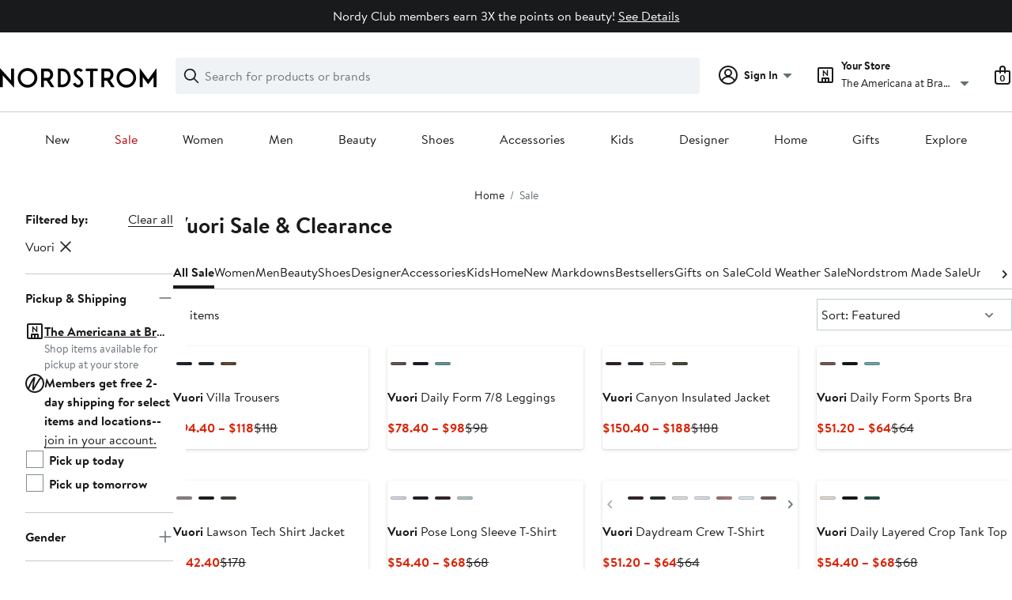

--- FILE ---
content_type: text/html;charset=utf-8
request_url: https://www.nordstrom.com/browse/sale?filterByBrand=vuori
body_size: 95545
content:
<!DOCTYPE html><html lang="en-us" xml:lang="en-us"><head><style data-emotion="dls-global" data-s="">body { color: rgb(25, 26, 27); font-family: "Brandon Text", Arial, sans-serif; font-size: 1rem; } body :focus-visible { outline: rgb(21, 126, 100) solid 2px; outline-offset: 2px; } a:link, button { cursor: pointer; }</style><style data-emotion="dls 1hyfx7x" data-s="">.dls-1hyfx7x{display:none;}</style><style data-emotion="dls 1bev55k" data-s="">.dls-1bev55k path{fill:#000000;}</style><style data-emotion="dls 2nzfih" data-s="">.dls-2nzfih path{fill:#c2cbcd;}</style><style data-emotion="dls nrrlk3" data-s="">.dls-nrrlk3{font-family:Brandon Text,Arial,sans-serif;line-height:1.25rem;font-weight:400;font-size:0.875rem;letter-spacing:0em;}</style><style data-emotion="dls xont6a" data-s="">.dls-xont6a{background-color:transparent;border:0;box-sizing:content-box;display:inline;margin:0;padding:0;text-align:inherit;font-family:Brandon Text,Arial,sans-serif;line-height:1.5rem;font-weight:400;font-size:1rem;letter-spacing:0em;background-image:linear-gradient(currentColor, currentColor);-webkit-background-position:0% 100%;background-position:0% 100%;background-repeat:no-repeat;-webkit-background-size:0% 2px;background-size:0% 2px;cursor:pointer;position:relative;-webkit-text-decoration:none;text-decoration:none;color:#191a1b;}.dls-xont6a:hover,.dls-xont6a:focus{-webkit-background-size:100% 2px;background-size:100% 2px;}.dls-xont6a:focus-visible,.dls-xont6a:active{-webkit-background-size:100% 1px;background-size:100% 1px;}.dls-xont6a:focus{outline:none;}.dls-xont6a.focus-ring{outline-offset:2px;outline:2px solid #157e64;}@media screen and (prefers-reduced-motion: no-preference){.dls-xont6a{-webkit-transition:background 0.2s ease-in-out;transition:background 0.2s ease-in-out;}}</style><style data-emotion="dls hw5tth" data-s="">.dls-hw5tth{font-family:Brandon Text,Arial,sans-serif;line-height:1.25rem;font-weight:400;font-size:0.875rem;letter-spacing:0em;background-image:linear-gradient(currentColor, currentColor);-webkit-background-position:0% 100%;background-position:0% 100%;background-repeat:no-repeat;-webkit-background-size:0% 2px;background-size:0% 2px;cursor:pointer;position:relative;-webkit-text-decoration:none;text-decoration:none;color:#191a1b;}.dls-hw5tth:hover,.dls-hw5tth:focus{-webkit-background-size:100% 2px;background-size:100% 2px;}.dls-hw5tth:focus-visible,.dls-hw5tth:active{-webkit-background-size:100% 1px;background-size:100% 1px;}.dls-hw5tth:focus{outline:none;}.dls-hw5tth.focus-ring{outline-offset:2px;outline:2px solid #157e64;}@media screen and (prefers-reduced-motion: no-preference){.dls-hw5tth{-webkit-transition:background 0.2s ease-in-out;transition:background 0.2s ease-in-out;}}</style><style data-emotion="dls 14kp4cn" data-s="">.dls-14kp4cn{background-color:transparent;border:0;box-sizing:content-box;display:inline;margin:0;padding:0;text-align:inherit;font-family:Brandon Text,Arial,sans-serif;line-height:1.5rem;font-weight:400;font-size:1rem;letter-spacing:0em;background-image:linear-gradient(currentColor, currentColor);-webkit-background-position:0% 100%;background-position:0% 100%;background-repeat:no-repeat;-webkit-background-size:100% 1px;background-size:100% 1px;cursor:pointer;position:relative;-webkit-text-decoration:none;text-decoration:none;color:#191a1b;}.dls-14kp4cn:hover,.dls-14kp4cn:focus{-webkit-background-size:100% 2px;background-size:100% 2px;}.dls-14kp4cn:focus-visible,.dls-14kp4cn:active{-webkit-background-size:100% 1px;background-size:100% 1px;}.dls-14kp4cn:focus{outline:none;}.dls-14kp4cn.focus-ring{outline-offset:2px;outline:2px solid #157e64;}@media screen and (prefers-reduced-motion: no-preference){.dls-14kp4cn{-webkit-transition:background 0.2s ease-in-out;transition:background 0.2s ease-in-out;}}</style><style data-emotion="dls 2oodxe" data-s="">.dls-2oodxe{font-family:Brandon Text,Arial,sans-serif;line-height:2.25rem;font-weight:700;font-size:1.75rem;letter-spacing:0em;margin:0;}</style><style data-emotion="dls ogz194" data-s="">.dls-ogz194{font-family:Brandon Text,Arial,sans-serif;line-height:1.5rem;font-weight:400;font-size:1rem;letter-spacing:0em;background-image:linear-gradient(currentColor, currentColor);-webkit-background-position:0% 100%;background-position:0% 100%;background-repeat:no-repeat;-webkit-background-size:0% 2px;background-size:0% 2px;cursor:pointer;position:relative;-webkit-text-decoration:none;text-decoration:none;color:#191a1b;}.dls-ogz194:hover,.dls-ogz194:focus{-webkit-background-size:100% 2px;background-size:100% 2px;}.dls-ogz194:focus-visible,.dls-ogz194:active{-webkit-background-size:100% 1px;background-size:100% 1px;}.dls-ogz194:focus{outline:none;}.dls-ogz194.focus-ring{outline-offset:2px;outline:2px solid #157e64;}@media screen and (prefers-reduced-motion: no-preference){.dls-ogz194{-webkit-transition:background 0.2s ease-in-out;transition:background 0.2s ease-in-out;}}</style><style data-emotion="dls ihm460" data-s="">.dls-ihm460{font-family:Brandon Text,Arial,sans-serif;line-height:1.5rem;font-weight:400;font-size:1rem;letter-spacing:0em;}</style><style data-emotion="dls 1koa01x" data-s="">.dls-1koa01x{all:unset;-webkit-align-items:center;-webkit-box-align:center;-ms-flex-align:center;align-items:center;border-radius:4px;border-style:solid;border-width:2px;box-sizing:border-box;cursor:pointer;display:-webkit-inline-box;display:-webkit-inline-flex;display:-ms-inline-flexbox;display:inline-flex;gap:8px;-webkit-box-pack:center;-ms-flex-pack:center;-webkit-justify-content:center;justify-content:center;position:relative;touch-action:none;-webkit-user-select:none;-moz-user-select:none;-ms-user-select:none;user-select:none;z-index:0;background:#ffffff;border-color:#191a1b;color:#191a1b;line-height:1.25rem;min-width:0px;padding:8px;-webkit-flex-direction:row;-ms-flex-direction:row;flex-direction:row;font-size:0.875rem;font-weight:700;pointer-events:none;}.dls-1koa01x:disabled{opacity:0.2;}.dls-1koa01x::before{background-color:inherit;border-radius:inherit;border:inherit;box-sizing:inherit;content:'';cursor:inherit;display:inherit;position:absolute;top:-2px;bottom:-2px;left:-2px;right:-2px;touch-action:inherit;-webkit-user-select:inherit;-moz-user-select:inherit;-ms-user-select:inherit;user-select:inherit;z-index:-1;}.dls-1koa01x:focus{outline:none;}.dls-1koa01x.button-focus-ring{outline:2px solid #157e64;outline-offset:2px;}.dls-1koa01x:hover{background:#f0f3f5;}.dls-1koa01x:active{background:#dce3e6;}.dls-1koa01x path{fill:#191a1b;}.dls-1koa01x svg{height:20px;width:20px;}@media screen and (prefers-reduced-motion: no-preference){.dls-1koa01x:not(:disabled)::before{transform-style:preserve-3d;transform-origin:center;}@media screen and (min-width: 768px){.dls-1koa01x:hover:not(:disabled)::before{-webkit-transform:none;-moz-transform:none;-ms-transform:none;transform:none;}}}</style><style data-emotion="dls 7zjw72" data-s="">.dls-7zjw72{all:unset;-webkit-align-items:center;-webkit-box-align:center;-ms-flex-align:center;align-items:center;border-radius:4px;border-style:solid;border-width:2px;box-sizing:border-box;cursor:pointer;display:-webkit-inline-box;display:-webkit-inline-flex;display:-ms-inline-flexbox;display:inline-flex;gap:8px;-webkit-box-pack:center;-ms-flex-pack:center;-webkit-justify-content:center;justify-content:center;position:relative;touch-action:none;-webkit-user-select:none;-moz-user-select:none;-ms-user-select:none;user-select:none;z-index:0;background:#ffffff;border-color:#191a1b;color:#191a1b;line-height:1.25rem;min-width:0px;padding:8px;-webkit-flex-direction:row;-ms-flex-direction:row;flex-direction:row;font-size:0.875rem;font-weight:700;}.dls-7zjw72:disabled{opacity:0.2;}.dls-7zjw72::before{background-color:inherit;border-radius:inherit;border:inherit;box-sizing:inherit;content:'';cursor:inherit;display:inherit;position:absolute;top:-2px;bottom:-2px;left:-2px;right:-2px;touch-action:inherit;-webkit-user-select:inherit;-moz-user-select:inherit;-ms-user-select:inherit;user-select:inherit;z-index:-1;}.dls-7zjw72:focus{outline:none;}.dls-7zjw72.button-focus-ring{outline:2px solid #157e64;outline-offset:2px;}.dls-7zjw72:hover{background:#f0f3f5;}.dls-7zjw72:active{background:#dce3e6;}.dls-7zjw72 path{fill:#191a1b;}.dls-7zjw72 svg{height:20px;width:20px;}@media screen and (prefers-reduced-motion: no-preference){.dls-7zjw72:not(:disabled)::before{transform-style:preserve-3d;-webkit-transition:all 200ms ease-in-out;transition:all 200ms ease-in-out;transform-origin:center;}@media screen and (min-width: 768px){.dls-7zjw72:hover:not(:disabled)::before{-webkit-transform:translateZ(1px) rotate(0.001deg) scale(1.05, 1.05);-moz-transform:translateZ(1px) rotate(0.001deg) scale(1.05, 1.05);-ms-transform:translateZ(1px) rotate(0.001deg) scale(1.05, 1.05);transform:translateZ(1px) rotate(0.001deg) scale(1.05, 1.05);}}}</style><style data-emotion="dls 2ec0k7" data-s="">.dls-2ec0k7{font-family:Brandon Text,Arial,sans-serif;line-height:1.5rem;font-weight:400;font-size:1rem;letter-spacing:0em;color:inherit;cursor:pointer;-webkit-text-decoration:none;text-decoration:none;}.dls-2ec0k7:visited,.dls-2ec0k7:hover,.dls-2ec0k7:active{color:currentColor;}.dls-2ec0k7:focus{outline:none;}.dls-2ec0k7.focus-ring{outline-offset:2px;outline:2px solid #157e64;}</style><style data-emotion="dls 5erg28" data-s="">.dls-5erg28{font-family:Brandon Text,Arial,sans-serif;line-height:1.75rem;font-weight:700;font-size:1.25rem;letter-spacing:0em;margin:0;}</style><style data-emotion="dls 1hj63xl" data-s="">.dls-1hj63xl{all:unset;-webkit-align-items:center;-webkit-box-align:center;-ms-flex-align:center;align-items:center;border-radius:4px;border-style:solid;border-width:2px;box-sizing:border-box;cursor:pointer;display:-webkit-inline-box;display:-webkit-inline-flex;display:-ms-inline-flexbox;display:inline-flex;gap:8px;-webkit-box-pack:center;-ms-flex-pack:center;-webkit-justify-content:center;justify-content:center;position:relative;touch-action:none;-webkit-user-select:none;-moz-user-select:none;-ms-user-select:none;user-select:none;z-index:0;background:#191a1b;border-color:#191a1b;color:#ffffff;line-height:1.25rem;min-width:calc(2.5 * ((2 * (8px + 2px)) + 1.25rem));padding:8px 16px;-webkit-flex-direction:row;-ms-flex-direction:row;flex-direction:row;font-size:0.875rem;font-weight:700;}.dls-1hj63xl:disabled{opacity:0.2;}.dls-1hj63xl::before{background-color:inherit;border-radius:inherit;border:inherit;box-sizing:inherit;content:'';cursor:inherit;display:inherit;position:absolute;top:-2px;bottom:-2px;left:-2px;right:-2px;touch-action:inherit;-webkit-user-select:inherit;-moz-user-select:inherit;-ms-user-select:inherit;user-select:inherit;z-index:-1;}.dls-1hj63xl:focus{outline:none;}.dls-1hj63xl.button-focus-ring{outline:2px solid #157e64;outline-offset:2px;}.dls-1hj63xl:hover{background:#3e4142;border-color:#3e4142;-webkit-text-decoration:none;text-decoration:none;}.dls-1hj63xl:active{background:#2b2e2f;border-color:#2b2e2f;}.dls-1hj63xl path{fill:#ffffff;}.dls-1hj63xl svg{height:20px;width:20px;}@media screen and (prefers-reduced-motion: no-preference){.dls-1hj63xl:not(:disabled)::before{transform-style:preserve-3d;-webkit-transition:all 200ms ease-in-out;transition:all 200ms ease-in-out;transform-origin:center;}@media screen and (min-width: 768px){.dls-1hj63xl:hover:not(:disabled)::before{-webkit-transform:translateZ(1px) rotate(0.001deg) scale(1.02, 1.05);-moz-transform:translateZ(1px) rotate(0.001deg) scale(1.02, 1.05);-ms-transform:translateZ(1px) rotate(0.001deg) scale(1.02, 1.05);transform:translateZ(1px) rotate(0.001deg) scale(1.02, 1.05);}}}</style><style data-emotion="dls 13sdqpm" data-s="">.dls-13sdqpm{font-family:Brandon Text,Arial,sans-serif;line-height:1.25rem;font-weight:400;font-size:0.875rem;letter-spacing:0em;background-image:linear-gradient(currentColor, currentColor);-webkit-background-position:0% 100%;background-position:0% 100%;background-repeat:no-repeat;-webkit-background-size:100% 1px;background-size:100% 1px;cursor:pointer;position:relative;-webkit-text-decoration:none;text-decoration:none;color:#191a1b;}.dls-13sdqpm:hover,.dls-13sdqpm:focus{-webkit-background-size:100% 2px;background-size:100% 2px;}.dls-13sdqpm:focus-visible,.dls-13sdqpm:active{-webkit-background-size:100% 1px;background-size:100% 1px;}.dls-13sdqpm:focus{outline:none;}.dls-13sdqpm.focus-ring{outline-offset:2px;outline:2px solid #157e64;}@media screen and (prefers-reduced-motion: no-preference){.dls-13sdqpm{-webkit-transition:background 0.2s ease-in-out;transition:background 0.2s ease-in-out;}}</style><style data-emotion="dls k7jzsk" data-s="">.dls-k7jzsk{all:unset;-webkit-appearance:none;-moz-appearance:none;-ms-appearance:none;appearance:none;background:transparent;border-radius:0;color:inherit;cursor:pointer;font:inherit;padding:0;}.dls-k7jzsk:focus{outline:none;}.dls-k7jzsk.button-focus-ring{outline:2px solid #157e64;outline-offset:2px;}</style><style data-emotion="dls" data-s="">.dls-1sn1e2j { font-family: "Brandon Text", Arial, sans-serif; line-height: 1.75rem; font-weight: 400; font-size: 1.125rem; letter-spacing: 0em; } .dls-1m2jvd6 { color-scheme: unset; forced-color-adjust: unset; mask-image: unset; math-depth: unset; position: relative; position-anchor: unset; text-size-adjust: unset; appearance: unset; color: rgb(25, 26, 27); font-family: unset; font-feature-settings: unset; font-kerning: unset; font-optical-sizing: unset; font-palette: unset; font-size: 0.875rem; font-size-adjust: unset; font-stretch: unset; font-style: unset; font-synthesis: unset; font-variant: unset; font-variation-settings: unset; font-weight: 700; position-area: unset; text-orientation: unset; text-rendering: unset; text-spacing-trim: unset; -webkit-font-smoothing: unset; -webkit-locale: unset; -webkit-text-orientation: unset; -webkit-writing-mode: unset; writing-mode: unset; zoom: unset; accent-color: unset; align-content: unset; align-items: center; place-self: unset; anchor-name: unset; anchor-scope: unset; animation-composition: unset; animation: unset; app-region: unset; aspect-ratio: unset; backdrop-filter: unset; backface-visibility: unset; background: rgb(255, 255, 255); background-blend-mode: unset; baseline-shift: unset; baseline-source: unset; block-size: unset; border-block: unset; border-color: rgb(255, 255, 255); border-radius: 4px; border-style: solid; border-width: 2px; border-collapse: unset; border-end-end-radius: unset; border-end-start-radius: unset; border-image: unset; border-inline: unset; border-start-end-radius: unset; border-start-start-radius: unset; inset: unset; box-decoration-break: unset; box-shadow: unset; box-sizing: border-box; break-after: unset; break-before: unset; break-inside: unset; caption-side: unset; caret-color: unset; clear: unset; clip: unset; clip-path: unset; columns: unset; column-fill: unset; gap: 8px; column-rule: unset; column-span: unset; contain: unset; contain-intrinsic-block-size: unset; contain-intrinsic-size: unset; contain-intrinsic-inline-size: unset; container: unset; content: unset; content-visibility: unset; corner-shape: unset; corner-block-end-shape: unset; corner-block-start-shape: unset; counter-increment: unset; counter-reset: unset; counter-set: unset; cursor: pointer; display: inline-flex; dynamic-range-limit: unset; empty-cells: unset; field-sizing: unset; filter: unset; flex: unset; flex-direction: row; flex-wrap: unset; float: unset; grid: unset; grid-area: unset; height: unset; hyphenate-character: unset; hyphenate-limit-chars: unset; hyphens: unset; image-orientation: unset; image-rendering: unset; initial-letter: unset; inline-size: unset; inset-block: unset; inset-inline: unset; interpolate-size: unset; isolation: unset; justify-content: center; justify-items: unset; letter-spacing: unset; line-break: unset; line-height: 1.25rem; list-style: unset; margin-block: unset; margin: unset; margin-inline: unset; mask-clip: unset; mask-composite: unset; mask-mode: unset; mask-origin: unset; mask-repeat: unset; mask-size: unset; math-shift: unset; math-style: unset; max-block-size: unset; max-height: unset; max-inline-size: unset; max-width: unset; min-block-size: unset; min-height: unset; min-inline-size: unset; min-width: 0px; mix-blend-mode: unset; object-fit: unset; object-position: unset; object-view-box: unset; offset: unset; opacity: unset; order: unset; orphans: unset; outline: unset; outline-offset: unset; overflow-anchor: unset; overflow-block: unset; overflow-clip-margin: unset; overflow-inline: unset; overflow-wrap: unset; overflow: unset; overlay: unset; overscroll-behavior-block: unset; overscroll-behavior-inline: unset; overscroll-behavior: unset; padding-block: unset; padding: 8px; padding-inline: unset; page: unset; page-orientation: unset; perspective: unset; perspective-origin: unset; pointer-events: unset; position-try: unset; position-visibility: unset; print-color-adjust: unset; quotes: unset; reading-flow: unset; reading-order: unset; resize: unset; rotate: unset; ruby-align: unset; ruby-position: unset; scale: unset; scroll-behavior: unset; scroll-initial-target: unset; scroll-margin-block: unset; scroll-margin: unset; scroll-margin-inline: unset; scroll-marker-group: unset; scroll-padding-block: unset; scroll-padding: unset; scroll-padding-inline: unset; scroll-snap-align: unset; scroll-snap-stop: unset; scroll-snap-type: unset; scroll-timeline: unset; scrollbar-color: unset; scrollbar-gutter: unset; scrollbar-width: unset; shape-image-threshold: unset; shape-margin: unset; shape-outside: unset; size: unset; speak: unset; tab-size: unset; table-layout: unset; text-align: unset; text-align-last: unset; text-box: unset; text-combine-upright: unset; text-decoration: unset; text-decoration-skip-ink: unset; text-emphasis: unset; text-emphasis-position: unset; text-indent: unset; text-overflow: unset; text-shadow: unset; text-transform: unset; text-underline-offset: unset; text-underline-position: unset; text-wrap: unset; timeline-scope: unset; touch-action: none; transform: unset; transform-box: unset; transform-origin: unset; transform-style: unset; transition: unset; translate: unset; user-select: none; vertical-align: unset; view-timeline: unset; view-transition-class: unset; view-transition-name: unset; visibility: unset; border-spacing: unset; -webkit-box-align: center; -webkit-box-decoration-break: unset; -webkit-box-direction: unset; -webkit-box-flex: unset; -webkit-box-ordinal-group: unset; -webkit-box-orient: unset; -webkit-box-pack: center; -webkit-box-reflect: unset; -webkit-line-break: unset; -webkit-line-clamp: unset; -webkit-mask-box-image: unset; mask-position: unset; -webkit-rtl-ordering: unset; -webkit-ruby-position: unset; -webkit-tap-highlight-color: unset; -webkit-text-combine: unset; -webkit-text-decorations-in-effect: unset; -webkit-text-fill-color: unset; -webkit-text-security: unset; -webkit-text-stroke: unset; -webkit-user-drag: unset; white-space-collapse: unset; widows: unset; width: unset; will-change: unset; word-break: unset; word-spacing: unset; z-index: 0; } .dls-1m2jvd6:disabled { opacity: 0.2; } .dls-1m2jvd6::before { background-color: inherit; border-radius: inherit; border: inherit; box-sizing: inherit; content: ""; cursor: inherit; display: inherit; position: absolute; inset: -2px; touch-action: inherit; user-select: inherit; z-index: -1; } .dls-1m2jvd6:focus { outline: none; } .dls-1m2jvd6.button-focus-ring { outline: rgb(21, 126, 100) solid 2px; outline-offset: 2px; } .dls-1m2jvd6:hover { background: rgb(240, 243, 245); border-color: rgb(240, 243, 245); } .dls-1m2jvd6:active { background: rgb(220, 227, 230); border-color: rgb(220, 227, 230); } .dls-1m2jvd6 path { } .dls-1m2jvd6 svg { height: 20px; width: 20px; } @media screen and (prefers-reduced-motion: no-preference) {
  .dls-1m2jvd6:not(:disabled)::before { transform-style: preserve-3d; transition: 200ms ease-in-out; transform-origin: center center; }
  @media screen and (min-width: 768px) {
  .dls-1m2jvd6:hover:not(:disabled)::before { transform: translateZ(1px) rotate(0.001deg) scale(1.05, 1.05); }
}
} .dls-19phy0a { font-family: "Brandon Text", Arial, sans-serif; line-height: 1.5rem; font-weight: 400; font-size: 1rem; letter-spacing: 0em; background-image: linear-gradient(currentcolor, currentcolor); background-position: 0% 100%; background-repeat: no-repeat; background-size: 100% 1px; cursor: pointer; position: relative; text-decoration: none; color: rgb(25, 26, 27); } .dls-19phy0a:hover, .dls-19phy0a:focus { background-size: 100% 2px; } .dls-19phy0a:focus-visible, .dls-19phy0a:active { background-size: 100% 1px; } .dls-19phy0a:focus { outline: none; } .dls-19phy0a.focus-ring { outline-offset: 2px; outline: rgb(21, 126, 100) solid 2px; } @media screen and (prefers-reduced-motion: no-preference) {
  .dls-19phy0a { transition: background 0.2s ease-in-out; }
}</style>
                        <title>Vuori Sale &amp; Clearance | Nordstrom</title>
                        <meta data-react-helmet="true" charset="UTF-8"/><meta data-react-helmet="true" name="viewport" content="width=980"/><meta data-react-helmet="true" http-equiv="X-UA-Compatible" content="IE=edge,chrome=1"/><meta data-react-helmet="true" name="keywords" content="&#34;nordstrom&#34;"/><meta data-react-helmet="true" property="og:title" content="Vuori Sale &amp; Clearance | Nordstrom"/><meta data-react-helmet="true" property="og:description" content="Find a great selection of Vuori Sale &amp; Clearance at Nordstrom.com. Find great prices on top-brand clothing and more for women, men, kids and the home."/><meta data-react-helmet="true" property="og:site_name" content="Nordstrom"/><meta data-react-helmet="true" property="og:type" content="website"/><meta data-react-helmet="true" name="description" content="Find a great selection of Vuori Sale &amp; Clearance at Nordstrom.com. Find great prices on top-brand clothing and more for women, men, kids and the home."/><meta data-react-helmet="true" id="page-team" property="page-team" content="sbn"/><meta data-react-helmet="true" property="og:url" content="https://www.nordstrom.com/browse/sale?filterByBrand=vuori"/><meta data-react-helmet="true" name="robots" content="max-image-preview:large"/>
                        <link data-react-helmet="true" rel="canonical" href="https://www.nordstrom.com/browse/sale?filterByBrand=vuori"/>
                        <meta property="fb:app_id" content="143447719050737"/>
                        <meta property="og:site_name" content="Nordstrom"/>
                        <meta property="og:type" content="website"/>
                        <link rel="preconnect" href="https://n.nordstrommedia.com/"/>
                        
    
    


                        
                        <link rel="stylesheet" type="text/css" href="/static/nordstrom/fonts/global-03.css"/>
                        





































































                        <link rel="stylesheet" href="/static/nordstrom/res/v3/efb36df0a69023ea.d5.css"/><link rel="stylesheet" href="/static/nordstrom/res/v3/8fee33812083eec1.d5.css"/><link rel="stylesheet" href="/static/nordstrom/res/v3/f75e7cff09f5abe8.d5.css"/><link rel="stylesheet" href="/static/nordstrom/res/v3/1384f6051751c573.d5.css"/><link rel="stylesheet" href="/static/nordstrom/res/v3/5fb31bd019098881.d5.css"/><link rel="stylesheet" href="/static/nordstrom/res/v3/f3c97979d58a1a77.d5.css"/><link rel="stylesheet" href="/static/nordstrom/res/v3/cb87e6654bb6653b.d5.css"/><link rel="stylesheet" href="/static/nordstrom/res/v3/c0715fff99403bb3.d5.css"/><link rel="stylesheet" href="/static/nordstrom/res/v3/0f92167aca5c71cf.d5.css"/><link rel="stylesheet" href="/static/nordstrom/res/v3/901b46e5e86f85dd.d5.css"/><link rel="stylesheet" href="/static/nordstrom/res/v3/5360f209d2c9550f.d5.css"/><link data-chunk="global-components" rel="stylesheet" href="/static/nordstrom/res/v3/684a103982f79727.d5.css"/>
                        <link rel="icon" href="//n.nordstrommedia.com/id/169f9507-47b3-44bc-9ad4-9244fe191523.png" sizes="16x16"/><link rel="icon" href="//n.nordstrommedia.com/id/69be546b-0c64-4cd0-8840-67a112d242d7.png" sizes="32x32"/><link rel="icon" href="//n.nordstrommedia.com/id/c4fb2a09-3657-4161-9b79-6412897d9399.png" sizes="96x96"/>
                        
                        
                        
                        




                        
                    <link rel="stylesheet" type="text/css" href="/static/nordstrom/res/v3/6679420fc36dee35.d5.css"/><script type="application/ld+json" data-react-helmet="true">{"@context":"https://schema.org/","@type":"BreadcrumbList","itemListElement":[{"@type":"ListItem","position":0,"name":"Home","item":"https://www.nordstrom.com/"},{"@type":"ListItem","position":1,"name":"Sale","item":"https://www.nordstrom.com/browse/sale"}]}</script></head>
                    <body>
                
<div id="root"><div id="dls-start-portal"></div><div data-testid="rating-star-map" class="dls-1hyfx7x"><svg xmlns="http://www.w3.org/2000/svg" id="full-star" width="24" height="24" fill="none" class="dls-1bev55k"><g><path fill="#000" d="M13.404 1.912c-.486-1.298-2.322-1.298-2.809 0l-2.3 6.133-6.543.292C.368 8.4-.2 10.145.884 11.01l5.122 4.082-1.744 6.314c-.37 1.335 1.116 2.415 2.273 1.65L12 19.446l5.465 3.61c1.157.765 2.642-.314 2.273-1.65l-1.744-6.314 5.122-4.082c1.084-.864.516-2.61-.868-2.672l-6.544-.292z"></path></g></svg><svg xmlns="http://www.w3.org/2000/svg" id="empty-star" width="24" height="24" fill="none" class="dls-2nzfih"><g><path fill="#000" d="M13.404 1.912c-.486-1.298-2.322-1.298-2.809 0l-2.3 6.133-6.543.292C.368 8.4-.2 10.145.884 11.01l5.122 4.082-1.744 6.314c-.37 1.335 1.116 2.415 2.273 1.65L12 19.446l5.465 3.61c1.157.765 2.642-.314 2.273-1.65l-1.744-6.314 5.122-4.082c1.084-.864.516-2.61-.868-2.672l-6.544-.292z"></path></g></svg><svg id="star-fraction-point-1" viewBox="0 0 24 24"><use href="#empty-star" x="0"></use><use href="#full-star" width="2.40" x="0"></use></svg><svg id="star-fraction-point-2" viewBox="0 0 24 24"><use href="#empty-star" x="0"></use><use href="#full-star" width="4.80" x="0"></use></svg><svg id="star-fraction-point-3" viewBox="0 0 24 24"><use href="#empty-star" x="0"></use><use href="#full-star" width="7.20" x="0"></use></svg><svg id="star-fraction-point-4" viewBox="0 0 24 24"><use href="#empty-star" x="0"></use><use href="#full-star" width="9.60" x="0"></use></svg><svg id="star-fraction-point-5" viewBox="0 0 24 24"><use href="#empty-star" x="0"></use><use href="#full-star" width="12.00" x="0"></use></svg><svg id="star-fraction-point-6" viewBox="0 0 24 24"><use href="#empty-star" x="0"></use><use href="#full-star" width="14.40" x="0"></use></svg><svg id="star-fraction-point-7" viewBox="0 0 24 24"><use href="#empty-star" x="0"></use><use href="#full-star" width="16.80" x="0"></use></svg><svg id="star-fraction-point-8" viewBox="0 0 24 24"><use href="#empty-star" x="0"></use><use href="#full-star" width="19.20" x="0"></use></svg><svg id="star-fraction-point-9" viewBox="0 0 24 24"><use href="#empty-star" x="0"></use><use href="#full-star" width="21.60" x="0"></use></svg><svg id="0-stars" viewBox="0 0 128 24"><use href="#empty-star" x="0"></use><use href="#empty-star" x="26"></use><use href="#empty-star" x="52"></use><use href="#empty-star" x="78"></use><use href="#empty-star" x="104"></use></svg><svg id="1-stars" viewBox="0 0 128 24"><use href="#full-star" x="0"></use><use href="#empty-star" x="26"></use><use href="#empty-star" x="52"></use><use href="#empty-star" x="78"></use><use href="#empty-star" x="104"></use></svg><svg id="2-stars" viewBox="0 0 128 24"><use href="#full-star" x="0"></use><use href="#full-star" x="26"></use><use href="#empty-star" x="52"></use><use href="#empty-star" x="78"></use><use href="#empty-star" x="104"></use></svg><svg id="3-stars" viewBox="0 0 128 24"><use href="#full-star" x="0"></use><use href="#full-star" x="26"></use><use href="#full-star" x="52"></use><use href="#empty-star" x="78"></use><use href="#empty-star" x="104"></use></svg><svg id="4-stars" viewBox="0 0 128 24"><use href="#full-star" x="0"></use><use href="#full-star" x="26"></use><use href="#full-star" x="52"></use><use href="#full-star" x="78"></use><use href="#empty-star" x="104"></use></svg><svg id="5-stars" viewBox="0 0 128 24"><use href="#full-star" x="0"></use><use href="#full-star" x="26"></use><use href="#full-star" x="52"></use><use href="#full-star" x="78"></use><use href="#full-star" x="104"></use></svg></div><div class="brand-nordstrom navigation-mouse browser-unknown-browser browser-unknown-browser-0 os-unknown"><section id="layer-1" class="vYF33 remUw" style="left: 0px; top: 0px; position: relative; z-index: 5;"><a class="BK8bF OfW5X" href="#main-content-start">Skip navigation</a><section class="TqINp"><div class="BwqBX yEUew undefined"><div class="iurNK YU8pH PbTRv" style="background-color: rgb(25, 26, 27); text-align: center; color: rgb(255, 255, 255);"><div class="U_Vu3"><div class="UYr2M fWRC1"><div class="Kv5KD"><p class="TFM6u"><span><strong></strong> Nordy Club members earn 3X the points on beauty!</span> <a title="See Details" href="/browse/nordy-club/terms-conditions/beautyoffer">See Details</a></p></div></div></div></div><div id="global-header-desktop" class="U1Dgu"><div class="nrGtK"><a aria-label="Nordstrom Logo" class="hxAfD zsHE4 aAjtM QkgQO ayGrI" href="/"><figure arialabel="Nordstrom Logo" aria-label="Nordstrom Logo" class="rq8ns"></figure></a><section id="keyword-search-desktop" class="VZ3iE lFMuy"><div class="DZQ3D" id="controls-keyword-search-popover" aria-controls="keyword-search-popover" style="position: relative;"><form id="keyword-search-form" class="Q0pMB" role="search" aria-label="Search"><input id="search-origin" name="origin" type="hidden" value="keywordsearch"/><div class="bAwLN"><div class="y4A01" id="search-icon"><svg xmlns="http://www.w3.org/2000/svg" width="20px" height="20px" fill="none" viewBox="0 0 24 24" data-testid="svg_IconSearch" class="y4A01"><path fill="#191A1B" fill-rule="evenodd" d="M10 1a9 9 0 1 0 5.618 16.032l5.675 5.675a1 1 0 0 0 1.414-1.414l-5.675-5.675A9 9 0 0 0 10 1m-7 9a7 7 0 1 1 14 0 7 7 0 0 1-14 0" clip-rule="evenodd"></path></svg></div><label class="HkUpL OfW5X" for="keyword-search-input">Search</label><input id="keyword-search-input" class="RTf5v" aria-labelledby="keyword-search-input-label" name="keyword" type="search" autocomplete="off" placeholder="Search for products or brands" maxlength="140" value=""/><label class="HkUpL OfW5X" for="reset-search">Clear</label><button class="TBFPu HkUpL OfW5X" aria-labelledby="reset-search-label" type="reset" role="button" tabindex="-1" id="clear-search-icon"><span class="KZOz4 OfW5X">Clear Search Text</span><svg xmlns="http://www.w3.org/2000/svg" width="20px" height="20px" fill="none" viewBox="0 0 24 24" data-testid="svg_IconClose" class="GgTxN"><path fill="#191A1B" d="M4.293 4.293a1 1 0 0 1 1.414 0L12 10.586l6.293-6.293a1 1 0 1 1 1.414 1.414L13.414 12l6.293 6.293a1 1 0 0 1-1.414 1.414L12 13.414l-6.293 6.293a1 1 0 0 1-1.414-1.414L10.586 12 4.293 5.707a1 1 0 0 1 0-1.414"></path></svg></button></div></form></div><span id="keyword-search-popover" class="jTZe7 OfW5X"></span></section><div class="XOPRB"><div aria-describedby="account-detail"><div class="I9hNe" id="controls-account-links" aria-controls="account-links" style="position: relative;"><div class="r6E25 dls-nrrlk3"><svg xmlns="http://www.w3.org/2000/svg" width="24px" height="24px" fill="none" viewBox="0 0 24 24" data-testid="svg_IconPersonOutlined" class="k1KQu"><g clip-path="url(#clip0_916_3722)"><path fill="#191A1B" fill-rule="evenodd" d="M0 12C0 5.373 5.373 0 12 0s12 5.373 12 12-5.373 12-12 12S0 18.627 0 12m3.647 5.5A9.95 9.95 0 0 1 2 12C2 6.477 6.477 2 12 2s10 4.477 10 10a9.95 9.95 0 0 1-1.648 5.501 10 10 0 0 0-5.836-4.18 5 5 0 1 0-5.032 0 10 10 0 0 0-5.837 4.18m1.347 1.636A9.97 9.97 0 0 0 12 22c2.728 0 5.2-1.092 7.005-2.863a8 8 0 0 0-14.01-.001M12 6a3 3 0 1 0 0 6 3 3 0 0 0 0-6" clip-rule="evenodd"></path></g><defs><clipPath id="clip0_916_3722"><path fill="#fff" d="M0 0h24v24H0z"></path></clipPath></defs></svg><b>Sign In</b><svg xmlns="http://www.w3.org/2000/svg" width="24px" height="24px" fill="none" viewBox="0 0 24 24" data-testid="svg_IconCaretDown" class="xTDVg"><path fill="#191A1B" d="m12.53 15.47 4.617-4.616a.5.5 0 0 0-.354-.854H7.207a.5.5 0 0 0-.353.854l4.616 4.616a.75.75 0 0 0 1.06 0"></path></svg></div></div><span id="account-links" class="jTZe7 OfW5X"></span></div><div class="fiABw VjRzV"><svg xmlns="http://www.w3.org/2000/svg" width="24px" height="24px" fill="none" viewBox="0 0 24 24" data-testid="svg_IconStoreNordstromOutlined" class="bXadl"><path fill="#191A1B" d="M8.89 13.438a.22.22 0 0 1-.213-.214V5.652c0-.112.101-.202.214-.202h.169c.078 0 .135.022.19.079l4.59 4.893h.023V5.776c0-.112.09-.214.214-.214h1.035c.113 0 .214.102.214.214v7.572c0 .112-.101.202-.214.202h-.157a.25.25 0 0 1-.192-.079l-4.612-5.085h-.023v4.838c0 .112-.09.213-.213.213z"></path><path fill="#191A1B" fill-rule="evenodd" d="M4 2a2 2 0 0 0-2 2v16a2 2 0 0 0 2 2h16a2 2 0 0 0 2-2V4a2 2 0 0 0-2-2zm16 2H4v16h3v-4a1 1 0 0 1 1-1h8a1 1 0 0 1 1 1v4h3zm-9 16H9v-3h2zm4 0h-2v-3h2z" clip-rule="evenodd"></path></svg><div class="xahzE" id="controls-store-details-popover" aria-controls="store-details-popover" style="position: relative;"><div><span class="TYQka">Your Store</span><div class="fKmK9"><span class="YxxiG">The Americana at Brand</span><svg xmlns="http://www.w3.org/2000/svg" width="24px" height="24px" fill="none" viewBox="0 0 24 24" data-testid="svg_IconCaretDown" class="y7rtt"><path fill="#191A1B" d="m12.53 15.47 4.617-4.616a.5.5 0 0 0-.354-.854H7.207a.5.5 0 0 0-.353.854l4.616 4.616a.75.75 0 0 0 1.06 0"></path></svg></div></div></div><span id="store-details-popover" class="jTZe7 OfW5X"></span></div><div class="VjRzV"><div class="_15Ld"><span id="shopping-bag-popover" class="jTZe7 OfW5X"></span><a class="_VrDR shopping-bag-links undefined" href="/shopping-bag" id="controls-shopping-bag-popover" aria-controls="shopping-bag-popover" style="position: relative;"><svg xmlns="http://www.w3.org/2000/svg" width="24px" height="24px" fill="none" viewBox="0 0 24 24" data-testid="svg_IconShoppingBagNumberOutlined" class="lvL2s" role="img" title="Shopping Bag"><path fill="#191A1B" fill-rule="evenodd" d="M12 0a4 4 0 0 0-4 4v2H4a2 2 0 0 0-2 2v12a4 4 0 0 0 4 4h12a4 4 0 0 0 4-4V8a2 2 0 0 0-2-2h-4V4a4 4 0 0 0-4-4m2 8v1a1 1 0 1 0 2 0V8h4v12a2 2 0 0 1-2 2H6a2 2 0 0 1-2-2V8h4v1a1 1 0 0 0 2 0V8zm0-2V4a2 2 0 1 0-4 0v2z" clip-rule="evenodd"></path></svg><span class="X4gwf">0</span></a></div></div></div></div><hr class="v_ULg"/><nav aria-label="Site Navigation" class="kRlHr"><ul data-key-right="true"><li><button id="flyout-anchor-index-control-0" aria-controls="GlobalDesktopNavFlyout" class="CaTY6 mFJ7c _3njsS ayGrI _3njsS ayGrI">New</button></li><li><button id="flyout-anchor-index-control-1" aria-controls="GlobalDesktopNavFlyout" class="CaTY6 lSTmN mFJ7c _3njsS ayGrI _3njsS ayGrI">Sale</button></li><li><button id="flyout-anchor-index-control-2" aria-controls="GlobalDesktopNavFlyout" class="CaTY6 mFJ7c _3njsS ayGrI _3njsS ayGrI">Women</button></li><li><button id="flyout-anchor-index-control-3" aria-controls="GlobalDesktopNavFlyout" class="CaTY6 mFJ7c _3njsS ayGrI _3njsS ayGrI">Men</button></li><li><button id="flyout-anchor-index-control-4" aria-controls="GlobalDesktopNavFlyout" class="CaTY6 mFJ7c _3njsS ayGrI _3njsS ayGrI">Beauty</button></li><li><button id="flyout-anchor-index-control-5" aria-controls="GlobalDesktopNavFlyout" class="CaTY6 mFJ7c _3njsS ayGrI _3njsS ayGrI">Shoes</button></li><li><button id="flyout-anchor-index-control-6" aria-controls="GlobalDesktopNavFlyout" class="CaTY6 mFJ7c _3njsS ayGrI _3njsS ayGrI">Accessories</button></li><li><button id="flyout-anchor-index-control-7" aria-controls="GlobalDesktopNavFlyout" class="CaTY6 mFJ7c _3njsS ayGrI _3njsS ayGrI">Kids</button></li><li><button id="flyout-anchor-index-control-8" aria-controls="GlobalDesktopNavFlyout" class="CaTY6 mFJ7c _3njsS ayGrI _3njsS ayGrI">Designer</button></li><li><button id="flyout-anchor-index-control-9" aria-controls="GlobalDesktopNavFlyout" class="CaTY6 mFJ7c _3njsS ayGrI _3njsS ayGrI">Home</button></li><li><button id="flyout-anchor-index-control-10" aria-controls="GlobalDesktopNavFlyout" class="CaTY6 mFJ7c _3njsS ayGrI _3njsS ayGrI">Gifts</button></li><li><button id="flyout-anchor-index-control-11" aria-controls="GlobalDesktopNavFlyout" class="CaTY6 mFJ7c _3njsS ayGrI _3njsS ayGrI">Explore</button></li></ul></nav><nav id="GlobalDesktopNavFlyout" aria-label="sub-navigation" class="i7Hgd" role="navigation"><style></style><div class="ZAHWm KysA_" style="animation-name: flyoutAnimationOut; height: auto; top: 207.094px;"><div class="U_Vu3 dx7Ke KysA_" style="animation-name: flyoutContentsAnimationOut;"><div class="aXrua KysA_"><div class="UYr2M fWRC1 XKOT5"><ul class="L9PTf"><li class="cro1h"><a href="/browse/new" class="ZDzTL _3njsS ayGrI">All New</a></li><li class="Bn6xe wZFQY fb2tH"><h3 class="kb32p"> <a href="/browse/women/bold-colors" class="ZDzTL _3njsS ayGrI">On Trend: Fresh Prep Pop</a> </h3></li><li class="Bn6xe wZFQY Wpe5J"><h3 class="kb32p"> <a href="/browse/women/animal-print-trend" class="ZDzTL _3njsS ayGrI">On Trend: Animal Print</a> </h3></li><li class="Bn6xe wZFQY fb2tH"><h3 class="kb32p"> <a href="/browse/new-brands" class="ZDzTL _3njsS ayGrI">New to Nordstrom</a> </h3></li><li class="Bn6xe m_qRs"><a href="/brands/odd-muse" class="ZDzTL _3njsS ayGrI">Odd Muse</a></li><li class="Bn6xe m_qRs Wpe5J"><a href="/brands/ralph-lauren/team-usa" class="ZDzTL _3njsS ayGrI">Polo Ralph Lauren Team USA Collection</a></li><li class="Bn6xe wZFQY fb2tH"><h3 class="kb32p"> <a href="/browse/designer/pre-owned-designer" class="ZDzTL _3njsS ayGrI">Rebag: Pre-Owned Designer</a> </h3></li><li class="Bn6xe m_qRs"><a href="/brands/pre-owned-hermes" class="ZDzTL _3njsS ayGrI">Pre-Owned Hermes</a></li><li class="Bn6xe m_qRs Wpe5J"><a href="/brands/pre-owned-goyard" class="ZDzTL _3njsS ayGrI">Pre-Owned Goyard</a></li></ul><ul class="L9PTf"><li class="Bn6xe wZFQY"><h3 class="kb32p"> <a href="/browse/women/new" class="ZDzTL _3njsS ayGrI">Women</a> </h3></li><li class="Bn6xe m_qRs"><a href="/browse/women/new/under-100" class="ZDzTL _3njsS ayGrI">Under $100</a></li><li class="Bn6xe m_qRs"><a href="/browse/women/new/clothing" class="ZDzTL _3njsS ayGrI">Clothing</a></li><li class="Bn6xe m_qRs"><a href="/browse/women/clothing/dresses/new" class="ZDzTL _3njsS ayGrI">Dresses</a></li><li class="Bn6xe m_qRs"><a href="/browse/shoes/new/women" class="ZDzTL _3njsS ayGrI">Shoes</a></li><li class="Bn6xe m_qRs"><a href="/browse/women/new/handbags" class="ZDzTL _3njsS ayGrI">Handbags &amp; Wallets</a></li><li class="Bn6xe m_qRs"><a href="/browse/women/new/jewelry" class="ZDzTL _3njsS ayGrI">Jewelry</a></li><li class="Bn6xe m_qRs"><a href="/browse/women/new/accessories" class="ZDzTL _3njsS ayGrI">Accessories</a></li><li class="Bn6xe m_qRs Wpe5J"><a href="/browse/women/clothing/plus-size/new" class="ZDzTL _3njsS ayGrI">Plus-Size Clothing</a></li></ul><ul class="L9PTf"><li class="Bn6xe wZFQY"><h3 class="kb32p"> <a href="/browse/men/new" class="ZDzTL _3njsS ayGrI">Men</a> </h3></li><li class="Bn6xe m_qRs"><a href="/browse/men/new/under-100" class="ZDzTL _3njsS ayGrI">Under $100</a></li><li class="Bn6xe m_qRs"><a href="/browse/men/new/clothing" class="ZDzTL _3njsS ayGrI">Clothing</a></li><li class="Bn6xe m_qRs"><a href="/browse/shoes/new/men" class="ZDzTL _3njsS ayGrI">Shoes</a></li><li class="Bn6xe m_qRs"><a href="/browse/men/new/accessories" class="ZDzTL _3njsS ayGrI">Accessories</a></li><li class="Bn6xe m_qRs Wpe5J"><a href="/browse/men/big-tall/new" class="ZDzTL _3njsS ayGrI">Big &amp; Tall</a></li></ul><ul class="L9PTf"><li class="Bn6xe wZFQY Wpe5J"><h3 class="kb32p"> <a href="/browse/beauty/new" class="ZDzTL _3njsS ayGrI">Beauty</a> </h3></li><li class="Bn6xe wZFQY Wpe5J"><h3 class="kb32p"> <a href="/browse/kids/new" class="ZDzTL _3njsS ayGrI">Kids</a> </h3></li><li class="Bn6xe wZFQY Wpe5J"><h3 class="kb32p"> <a href="/browse/designer/new" class="ZDzTL _3njsS ayGrI">Designer</a> </h3></li><li class="Bn6xe wZFQY Wpe5J"><h3 class="kb32p"> <a href="/browse/home/new" class="ZDzTL _3njsS ayGrI">Home</a> </h3></li></ul><div class="L9PTf"><div class="wdavU"><a class="UUHiq hXdB6 QkgQO ayGrI" href="/browse/women/spring-and-fall-essentials"><img src="https://n.nordstrommedia.com/id/AMPID.png https://n.nordstrommedia.com/it/be2fb9df-56be-4934-b02c-89b8045edb19.jpg" alt=""/></a><a href="/browse/women/spring-and-fall-essentials" class="hXdB6 MsKSX ayGrI">Get Inspired</a></div></div></div><button aria-label="close" class="YYqrk"><svg xmlns="http://www.w3.org/2000/svg" width="24px" height="24px" fill="none" viewBox="0 0 24 24" data-testid="svg_IconClose"><path fill="#191A1B" d="M4.293 4.293a1 1 0 0 1 1.414 0L12 10.586l6.293-6.293a1 1 0 1 1 1.414 1.414L13.414 12l6.293 6.293a1 1 0 0 1-1.414 1.414L12 13.414l-6.293 6.293a1 1 0 0 1-1.414-1.414L10.586 12 4.293 5.707a1 1 0 0 1 0-1.414"></path></svg></button></div></div></div><style></style><div class="ZAHWm KysA_" style="animation-name: flyoutAnimationOut; height: auto; top: 207.094px;"><div class="U_Vu3 dx7Ke KysA_" style="animation-name: flyoutContentsAnimationOut;"><div class="aXrua KysA_"><div class="UYr2M fWRC1 XKOT5"><ul class="L9PTf"><li class="cro1h"><a href="/browse/sale" class="ZDzTL _3njsS ayGrI">All Sale</a></li><li class="Bn6xe wZFQY fb2tH"><h3 class="kb32p"> <a href="/browse/sale/new-markdowns" class="ZDzTL _3njsS ayGrI">New Markdowns</a> </h3></li><li class="Bn6xe wZFQY fb2tH"><h3 class="kb32p"> <a href="/browse/sale/bestsellers" class="ZDzTL _3njsS ayGrI">Bestsellers</a> </h3></li><li class="Bn6xe wZFQY fb2tH"><h3 class="kb32p"> <a href="/browse/sale/cashmere" class="ZDzTL _3njsS ayGrI">Cashmere Deals</a> </h3></li><li class="Bn6xe wZFQY fb2tH"><h3 class="kb32p"> <a href="/browse/sale/cold-weather-sale" class="ZDzTL _3njsS ayGrI">Cold Weather Sale</a> </h3></li><li class="Bn6xe wZFQY fb2tH"><h3 class="kb32p"> <a href="/browse/sale/under-100" class="ZDzTL _3njsS ayGrI">Under $100</a> </h3></li><li class="Bn6xe wZFQY Wpe5J"><h3 class="kb32p"> <a href="/browse/sale/under-50" class="ZDzTL _3njsS ayGrI">Under $50</a> </h3></li></ul><ul class="L9PTf"><li class="Bn6xe wZFQY"><h3 class="kb32p"> <a href="/browse/sale/women" class="ZDzTL _3njsS ayGrI">Women</a> </h3></li><li class="Bn6xe m_qRs"><a href="/browse/sale/new-markdowns/women" class="ZDzTL _3njsS ayGrI">New Markdowns</a></li><li class="Bn6xe m_qRs"><a href="/browse/sale/women/clothing" class="ZDzTL _3njsS ayGrI">Clothing</a></li><li class="Bn6xe m_qRs"><a href="/browse/sale/women/shoes" class="ZDzTL _3njsS ayGrI">Shoes</a></li><li class="Bn6xe m_qRs"><a href="/browse/sale/women/handbags" class="ZDzTL _3njsS ayGrI">Handbags &amp; Wallets</a></li><li class="Bn6xe m_qRs"><a href="/browse/sale/women/jewelry" class="ZDzTL _3njsS ayGrI">Jewelry</a></li><li class="Bn6xe m_qRs"><a href="/browse/sale/women/accessories" class="ZDzTL _3njsS ayGrI">Accessories</a></li><li class="Bn6xe m_qRs"><a href="/browse/sale/beauty" class="ZDzTL _3njsS ayGrI">Beauty</a></li><li class="Bn6xe m_qRs Wpe5J"><a href="/browse/sale/women/contemporary" class="ZDzTL _3njsS ayGrI">Contemporary</a></li><li class="Bn6xe m_qRs"><a href="/browse/sale/women/plus-size" class="ZDzTL _3njsS ayGrI">Plus</a></li><li class="Bn6xe m_qRs"><a href="/browse/sale/women/petite" class="ZDzTL _3njsS ayGrI">Petite</a></li><li class="Bn6xe m_qRs Wpe5J"><a href="/browse/sale/women/maternity" class="ZDzTL _3njsS ayGrI">Maternity</a></li></ul><ul class="L9PTf"><li class="Bn6xe wZFQY"><h3 class="kb32p"> <a href="/browse/sale/men" class="ZDzTL _3njsS ayGrI">Men</a> </h3></li><li class="Bn6xe m_qRs"><a href="/browse/sale/new-markdowns/men" class="ZDzTL _3njsS ayGrI">New Markdowns</a></li><li class="Bn6xe m_qRs"><a href="/browse/sale/men/clothing" class="ZDzTL _3njsS ayGrI">Clothing</a></li><li class="Bn6xe m_qRs"><a href="/browse/sale/men/shoes" class="ZDzTL _3njsS ayGrI">Shoes</a></li><li class="Bn6xe m_qRs"><a href="/browse/sale/men/accessories" class="ZDzTL _3njsS ayGrI">Accessories</a></li><li class="Bn6xe m_qRs"><a href="/browse/sale/men/grooming" class="ZDzTL _3njsS ayGrI">Grooming &amp; Cologne</a></li><li class="Bn6xe m_qRs Wpe5J"><a href="/browse/sale/men/mens-contemporary" class="ZDzTL _3njsS ayGrI">Contemporary</a></li><li class="Bn6xe m_qRs Wpe5J"><a href="/browse/sale/men/big-tall" class="ZDzTL _3njsS ayGrI">Big &amp; Tall</a></li><li class="Bn6xe wZFQY"><h3 class="kb32p"> <a href="/browse/sale/beauty" class="ZDzTL _3njsS ayGrI">Beauty</a> </h3></li><li class="Bn6xe m_qRs"><a href="/browse/sale/beauty/fragrance" class="ZDzTL _3njsS ayGrI">Fragrance</a></li><li class="Bn6xe m_qRs"><a href="/browse/sale/beauty/gift-sets" class="ZDzTL _3njsS ayGrI">Gifts &amp; Sets</a></li><li class="Bn6xe m_qRs"><a href="/browse/sale/beauty/makeup" class="ZDzTL _3njsS ayGrI">Makeup</a></li><li class="Bn6xe m_qRs Wpe5J"><a href="/browse/sale/beauty/skincare" class="ZDzTL _3njsS ayGrI">Skin Care</a></li></ul><ul class="L9PTf"><li class="Bn6xe wZFQY"><h3 class="kb32p"> <a href="/browse/sale/kids" class="ZDzTL _3njsS ayGrI">Kids</a> </h3></li><li class="Bn6xe m_qRs"><a href="/browse/sale/new-markdowns/kids" class="ZDzTL _3njsS ayGrI">New Markdowns</a></li><li class="Bn6xe m_qRs"><a href="/browse/sale/kids/girls" class="ZDzTL _3njsS ayGrI">Girls</a></li><li class="Bn6xe m_qRs"><a href="/browse/sale/kids/boys" class="ZDzTL _3njsS ayGrI">Boys</a></li><li class="Bn6xe m_qRs"><a href="/browse/sale/kids/baby" class="ZDzTL _3njsS ayGrI">Baby</a></li><li class="Bn6xe m_qRs"><a href="/browse/sale/kids/baby-gear" class="ZDzTL _3njsS ayGrI">Baby Gear &amp; Essentials</a></li><li class="Bn6xe m_qRs"><a href="/browse/sale/kids/shoes" class="ZDzTL _3njsS ayGrI">Shoes</a></li><li class="Bn6xe m_qRs Wpe5J"><a href="/browse/sale/kids/toys" class="ZDzTL _3njsS ayGrI">Toys</a></li><li class="Bn6xe wZFQY"><h3 class="kb32p"> <a href="/browse/sale/designer" class="ZDzTL _3njsS ayGrI">Designer</a> </h3></li><li class="Bn6xe m_qRs"><a href="/browse/sale/new-markdowns/designer" class="ZDzTL _3njsS ayGrI">New Markdowns</a></li><li class="Bn6xe m_qRs"><a href="/browse/sale/designer/women" class="ZDzTL _3njsS ayGrI">Women</a></li><li class="Bn6xe m_qRs"><a href="/browse/sale/designer/men" class="ZDzTL _3njsS ayGrI">Men</a></li><li class="Bn6xe m_qRs Wpe5J"><a href="/browse/sale/designer/kids" class="ZDzTL _3njsS ayGrI">Kids</a></li></ul><ul class="L9PTf"><li class="Bn6xe wZFQY"><h3 class="kb32p"> <a href="/browse/sale/home" class="ZDzTL _3njsS ayGrI">Home</a> </h3></li><li class="Bn6xe m_qRs"><a href="/browse/sale/home/bedding" class="ZDzTL _3njsS ayGrI">Bedding</a></li><li class="Bn6xe m_qRs"><a href="/browse/sale/home/decor" class="ZDzTL _3njsS ayGrI">Decor</a></li><li class="Bn6xe m_qRs Wpe5J"><a href="/browse/sale/home/tabletop-kitchen" class="ZDzTL _3njsS ayGrI">Tabletop &amp; Kitchen</a></li><li class="Bn6xe wZFQY"><h3 class="kb32p"> <a href="/browse/sale/gifts" class="ZDzTL _3njsS ayGrI">Gifts on Sale</a> </h3></li><li class="Bn6xe m_qRs"><a href="/browse/sale/gifts/women" class="ZDzTL _3njsS ayGrI">Women</a></li><li class="Bn6xe m_qRs"><a href="/browse/sale/gifts/men" class="ZDzTL _3njsS ayGrI">Men</a></li><li class="Bn6xe m_qRs"><a href="/browse/sale/gifts/kids" class="ZDzTL _3njsS ayGrI">Kids &amp; Babies</a></li><li class="Bn6xe m_qRs Wpe5J"><a href="/browse/sale/gifts/young-adult" class="ZDzTL _3njsS ayGrI">Teens</a></li></ul><div class="L9PTf"><div class="wdavU"><a class="UUHiq hXdB6 QkgQO ayGrI" href="/browse/sale"><img src="https://n.nordstrommedia.com/id/dd8610f8-e491-4ec1-9a1a-b39b6f04d3b8.png" alt=""/></a><a href="/browse/sale" class="hXdB6 MsKSX ayGrI">Sale</a></div></div></div><button aria-label="close" class="YYqrk"><svg xmlns="http://www.w3.org/2000/svg" width="24px" height="24px" fill="none" viewBox="0 0 24 24" data-testid="svg_IconClose"><path fill="#191A1B" d="M4.293 4.293a1 1 0 0 1 1.414 0L12 10.586l6.293-6.293a1 1 0 1 1 1.414 1.414L13.414 12l6.293 6.293a1 1 0 0 1-1.414 1.414L12 13.414l-6.293 6.293a1 1 0 0 1-1.414-1.414L10.586 12 4.293 5.707a1 1 0 0 1 0-1.414"></path></svg></button></div></div></div><style></style><div class="ZAHWm KysA_" style="animation-name: flyoutAnimationOut; height: auto; top: 207.094px;"><div class="U_Vu3 dx7Ke KysA_" style="animation-name: flyoutContentsAnimationOut;"><div class="aXrua KysA_"><div class="UYr2M fWRC1 XKOT5"><ul class="L9PTf"><li class="cro1h"><a href="/browse/women" class="ZDzTL _3njsS ayGrI">All Women</a></li><li class="Bn6xe wZFQY fb2tH"><h3 class="kb32p"> <a href="/browse/women/new" class="ZDzTL _3njsS ayGrI">New Arrivals</a> </h3></li><li class="Bn6xe wZFQY fb2tH"><h3 class="kb32p"> <a href="/browse/sale/women" class="ZDzTL _3njsS ayGrI">Women&#39;s Sale</a> </h3></li><li class="Bn6xe wZFQY fb2tH"><h3 class="kb32p"> <a href="/browse/gifts/for-her" class="ZDzTL _3njsS ayGrI">Gifts for Her</a> </h3></li><li class="Bn6xe wZFQY fb2tH"><h3 class="kb32p"> <a href="/browse/women/under-100" class="ZDzTL _3njsS ayGrI">Under $100</a> </h3></li><li class="Bn6xe wZFQY fb2tH"><h3 class="kb32p"> <a href="/browse/wellness/women" class="ZDzTL _3njsS ayGrI">Wellness</a> </h3></li><li class="Bn6xe wZFQY fb2tH"><h3 class="kb32p"> <a href="/browse/women/spring-and-fall-essentials" class="ZDzTL _3njsS ayGrI">Spring Fashion Essentials</a> </h3></li><li class="Bn6xe wZFQY fb2tH"><h3 class="kb32p"> <a href="/browse/women/favorite-items" class="ZDzTL _3njsS ayGrI">Women&#39;s 2025 Fashion Favorites</a> </h3></li><li class="Bn6xe wZFQY fb2tH"><h3 class="kb32p"> <a href="/browse/women/bold-colors" class="ZDzTL _3njsS ayGrI">On Trend: Fresh Prep Pop</a> </h3></li><li class="Bn6xe wZFQY fb2tH"><h3 class="kb32p"> <a href="/browse/women/animal-print-trend" class="ZDzTL _3njsS ayGrI">On Trend: Animal Print</a> </h3></li><li class="Bn6xe wZFQY fb2tH"><h3 class="kb32p"> <a href="/brands/ugg-australia/women" class="ZDzTL _3njsS ayGrI">UGG for Women</a> </h3></li><li class="Bn6xe wZFQY Wpe5J"><h3 class="kb32p"> <a href="/browse/nordstrom-made/women" class="ZDzTL _3njsS ayGrI">Nordstrom Made</a> </h3></li></ul><ul class="L9PTf"><li class="Bn6xe wZFQY"><h3 class="kb32p"> <a href="/browse/women/clothing" class="ZDzTL _3njsS ayGrI">Clothing</a> </h3></li><li class="Bn6xe m_qRs"><a href="/browse/activewear/women-clothing" class="ZDzTL _3njsS ayGrI">Activewear</a></li><li class="Bn6xe m_qRs"><a href="/browse/women/clothing/dresses" class="ZDzTL _3njsS ayGrI">Dresses</a></li><li class="Bn6xe m_qRs"><a href="/browse/women/clothing/coats-jackets" class="ZDzTL _3njsS ayGrI">Coats &amp; Jackets</a></li><li class="Bn6xe m_qRs"><a href="/browse/women/clothing/jeans" class="ZDzTL _3njsS ayGrI">Jeans &amp; Denim</a></li><li class="Bn6xe m_qRs"><a href="/browse/women/clothing/jumpsuits-rompers" class="ZDzTL _3njsS ayGrI">Jumpsuits &amp; Rompers</a></li><li class="Bn6xe m_qRs"><a href="/browse/women/clothing/underwear-lingerie" class="ZDzTL _3njsS ayGrI">Lingerie, Hosiery &amp; Shapewear</a></li><li class="Bn6xe m_qRs"><a href="/browse/women/clothing/matching-sets" class="ZDzTL _3njsS ayGrI">Matching Sets</a></li><li class="Bn6xe m_qRs"><a href="/browse/women/clothing/pants" class="ZDzTL _3njsS ayGrI">Pants &amp; Leggings</a></li><li class="Bn6xe m_qRs"><a href="/browse/women/clothing/shorts" class="ZDzTL _3njsS ayGrI">Shorts</a></li><li class="Bn6xe m_qRs"><a href="/browse/women/clothing/skirts" class="ZDzTL _3njsS ayGrI">Skirts</a></li><li class="Bn6xe m_qRs"><a href="/browse/women/clothing/sleepwear-robes" class="ZDzTL _3njsS ayGrI">Sleepwear &amp; Loungewear</a></li><li class="Bn6xe m_qRs"><a href="/browse/women/clothing/work-suits" class="ZDzTL _3njsS ayGrI">Suits &amp; Separates</a></li><li class="Bn6xe m_qRs"><a href="/browse/women/clothing/sweaters" class="ZDzTL _3njsS ayGrI">Sweaters</a></li><li class="Bn6xe m_qRs"><a href="/browse/women/clothing/sweatshirts-hoodies" class="ZDzTL _3njsS ayGrI">Sweatshirts &amp; Hoodies</a></li><li class="Bn6xe m_qRs"><a href="/browse/women/clothing/swimsuits" class="ZDzTL _3njsS ayGrI">Swimwear &amp; Cover ups</a></li><li class="Bn6xe m_qRs Wpe5J"><a href="/browse/women/clothing/tops-tees" class="ZDzTL _3njsS ayGrI">Tops</a></li></ul><ul class="L9PTf"><li class="Bn6xe wZFQY"><h3 class="kb32p"> <a href="/browse/women/clothing/dresses" class="ZDzTL _3njsS ayGrI">Dresses</a> </h3></li><li class="Bn6xe m_qRs"><a href="/browse/women/clothing/dresses/cocktail" class="ZDzTL _3njsS ayGrI">Cocktail &amp; Party</a></li><li class="Bn6xe m_qRs"><a href="/browse/women/clothing/dresses/daytime-events" class="ZDzTL _3njsS ayGrI">Daytime Events</a></li><li class="Bn6xe m_qRs"><a href="/browse/women/clothing/dresses/formal-dresses" class="ZDzTL _3njsS ayGrI">Formal</a></li><li class="Bn6xe m_qRs"><a href="/browse/women/clothing/dresses/wedding-guest" class="ZDzTL _3njsS ayGrI">Guest of Wedding</a></li><li class="Bn6xe m_qRs"><a href="/browse/women/clothing/dresses/mother-of-the-bride" class="ZDzTL _3njsS ayGrI">Mother of the Bride or Groom</a></li><li class="Bn6xe m_qRs"><a href="/browse/women/clothing/plus-size/dresses" class="ZDzTL _3njsS ayGrI">Plus-Size</a></li><li class="Bn6xe m_qRs"><a href="/browse/women/clothing/dresses/vacation" class="ZDzTL _3njsS ayGrI">Vacation</a></li><li class="Bn6xe m_qRs Wpe5J"><a href="/browse/women/clothing/dresses/work" class="ZDzTL _3njsS ayGrI">Work</a></li><li class="Bn6xe wZFQY Wpe5J"><h3 class="kb32p"> <a href="/browse/women/clothing/petite-size" class="ZDzTL _3njsS ayGrI">Petite-Size Clothing</a> </h3></li><li class="Bn6xe wZFQY Wpe5J"><h3 class="kb32p"> <a href="/browse/women/clothing/plus-size" class="ZDzTL _3njsS ayGrI">Plus-Size Clothing</a> </h3></li><li class="Bn6xe wZFQY Wpe5J"><h3 class="kb32p"> <a href="/browse/women/maternity" class="ZDzTL _3njsS ayGrI">Maternity</a> </h3></li></ul><ul class="L9PTf"><li class="Bn6xe wZFQY"><h3 class="kb32p"> <a href="/browse/women/shoes" class="ZDzTL _3njsS ayGrI">Shoes</a> </h3></li><li class="Bn6xe m_qRs"><a href="/browse/women/shoes/sneakers-athletic" class="ZDzTL _3njsS ayGrI">Athletic &amp; Sneakers</a></li><li class="Bn6xe m_qRs"><a href="/browse/women/shoes/boots" class="ZDzTL _3njsS ayGrI">Boots</a></li><li class="Bn6xe m_qRs"><a href="/browse/women/shoes/clogs" class="ZDzTL _3njsS ayGrI">Clogs</a></li><li class="Bn6xe m_qRs"><a href="/browse/women/shoes/comfort" class="ZDzTL _3njsS ayGrI">Comfort</a></li><li class="Bn6xe m_qRs"><a href="/browse/women/shoes/flats" class="ZDzTL _3njsS ayGrI">Flats</a></li><li class="Bn6xe m_qRs"><a href="/browse/women/shoes/heels" class="ZDzTL _3njsS ayGrI">Heels</a></li><li class="Bn6xe m_qRs"><a href="/browse/women/shoes/sandals" class="ZDzTL _3njsS ayGrI">Sandals</a></li><li class="Bn6xe m_qRs Wpe5J"><a href="/browse/women/shoes/slippers" class="ZDzTL _3njsS ayGrI">Slippers</a></li><li class="Bn6xe wZFQY Wpe5J"><h3 class="kb32p"> <a href="/browse/women/handbags" class="ZDzTL _3njsS ayGrI">Handbags</a> </h3></li><li class="Bn6xe wZFQY Wpe5J"><h3 class="kb32p"> <a href="/browse/women/accessories" class="ZDzTL _3njsS ayGrI">Accessories</a> </h3></li><li class="Bn6xe wZFQY Wpe5J"><h3 class="kb32p"> <a href="/browse/women/jewelry" class="ZDzTL _3njsS ayGrI">Jewelry</a> </h3></li><li class="Bn6xe wZFQY"><h3 class="kb32p"> <a href="/browse/beauty" class="ZDzTL _3njsS ayGrI">Beauty</a> </h3></li><li class="Bn6xe m_qRs"><a href="/browse/beauty/fragrance" class="ZDzTL _3njsS ayGrI">Fragrance</a></li><li class="Bn6xe m_qRs"><a href="/browse/beauty/makeup" class="ZDzTL _3njsS ayGrI">Makeup</a></li><li class="Bn6xe m_qRs"><a href="/browse/beauty/skincare" class="ZDzTL _3njsS ayGrI">Skin Care</a></li><li class="Bn6xe m_qRs Wpe5J"><a href="/browse/beauty/hair" class="ZDzTL _3njsS ayGrI">Hair Care</a></li></ul><ul class="L9PTf"><li class="Bn6xe wZFQY Wpe5J"><h3 class="kb32p"> <a href="/browse/designer/women" class="ZDzTL _3njsS ayGrI">Designer</a> </h3></li><li class="Bn6xe wZFQY"><h3 class="kb32p"> <a href="/browse/women/occasion" class="ZDzTL _3njsS ayGrI">Shop by Occasion</a> </h3></li><li class="Bn6xe m_qRs"><a href="/browse/women/occasion/night-out" class="ZDzTL _3njsS ayGrI">Date Night &amp; Night Out</a></li><li class="Bn6xe m_qRs"><a href="/browse/vacation/women" class="ZDzTL _3njsS ayGrI">Vacation &amp; Resort</a></li><li class="Bn6xe m_qRs"><a href="/browse/activewear/activities/winter-sports/women" class="ZDzTL _3njsS ayGrI">Winter Activities</a></li><li class="Bn6xe m_qRs Wpe5J"><a href="/browse/women/occasion/work" class="ZDzTL _3njsS ayGrI">Work</a></li><li class="Bn6xe wZFQY"><h3 class="kb32p"> <a href="/browse/wedding-shop" class="ZDzTL _3njsS ayGrI">Wedding Shop</a> </h3></li><li class="Bn6xe m_qRs Wpe5J"><a href="/browse/wedding-shop/wedding-guest/women" class="ZDzTL _3njsS ayGrI">Wedding Guest</a></li><li class="Bn6xe wZFQY Wpe5J"><h3 class="kb32p"> <a href="/browse/women/contemporary" class="ZDzTL _3njsS ayGrI">Contemporary</a> </h3></li></ul><div class="L9PTf"><div class="wdavU"><a class="UUHiq hXdB6 QkgQO ayGrI" href="/brands/ralph-lauren--1390/team-usa"><img src="https://n.nordstrommedia.com/it/5f6f292e-771f-4c69-b863-a48f959c5743.jpg" alt=""/></a><a href="/brands/ralph-lauren--1390/team-usa" class="hXdB6 MsKSX ayGrI">Shop Team USA Collection</a></div></div></div><button aria-label="close" class="YYqrk"><svg xmlns="http://www.w3.org/2000/svg" width="24px" height="24px" fill="none" viewBox="0 0 24 24" data-testid="svg_IconClose"><path fill="#191A1B" d="M4.293 4.293a1 1 0 0 1 1.414 0L12 10.586l6.293-6.293a1 1 0 1 1 1.414 1.414L13.414 12l6.293 6.293a1 1 0 0 1-1.414 1.414L12 13.414l-6.293 6.293a1 1 0 0 1-1.414-1.414L10.586 12 4.293 5.707a1 1 0 0 1 0-1.414"></path></svg></button></div></div></div><style></style><div class="ZAHWm KysA_" style="animation-name: flyoutAnimationOut; height: auto; top: 207.094px;"><div class="U_Vu3 dx7Ke KysA_" style="animation-name: flyoutContentsAnimationOut;"><div class="aXrua KysA_"><div class="UYr2M fWRC1 XKOT5"><ul class="L9PTf"><li class="cro1h"><a href="/browse/men" class="ZDzTL _3njsS ayGrI">All Men</a></li><li class="Bn6xe wZFQY fb2tH"><h3 class="kb32p"> <a href="/browse/sale/men" class="ZDzTL _3njsS ayGrI">Men&#39;s Sale</a> </h3></li><li class="Bn6xe wZFQY fb2tH"><h3 class="kb32p"> <a href="/browse/men/new" class="ZDzTL _3njsS ayGrI">New Arrivals</a> </h3></li><li class="Bn6xe wZFQY fb2tH"><h3 class="kb32p"> <a href="/browse/gifts/for-him" class="ZDzTL _3njsS ayGrI">Gifts for Him</a> </h3></li><li class="Bn6xe wZFQY fb2tH"><h3 class="kb32p"> <a href="/browse/men/under-100" class="ZDzTL _3njsS ayGrI">Under $100</a> </h3></li><li class="Bn6xe wZFQY fb2tH"><h3 class="kb32p"> <a href="/browse/men/mens-seasonal-style-essentials" class="ZDzTL _3njsS ayGrI">Wardrobe Essentials</a> </h3></li><li class="Bn6xe wZFQY fb2tH"><h3 class="kb32p"> <a href="/browse/cold-weather/men" class="ZDzTL _3njsS ayGrI">Cold-Weather Shop</a> </h3></li><li class="Bn6xe wZFQY fb2tH"><h3 class="kb32p"> <a href="/browse/men/cashmere" class="ZDzTL _3njsS ayGrI">In Season: Cashmere</a> </h3></li><li class="Bn6xe wZFQY fb2tH"><h3 class="kb32p"> <a href="/brands/ugg-australia/men" class="ZDzTL _3njsS ayGrI">UGG for Men</a> </h3></li><li class="Bn6xe wZFQY Wpe5J"><h3 class="kb32p"> <a href="/browse/nordstrom-made/men" class="ZDzTL _3njsS ayGrI">Nordstrom Made</a> </h3></li></ul><ul class="L9PTf"><li class="Bn6xe wZFQY"><h3 class="kb32p"> <a href="/browse/men/clothing" class="ZDzTL _3njsS ayGrI">Clothing</a> </h3></li><li class="Bn6xe m_qRs"><a href="/browse/activewear/men-clothing" class="ZDzTL _3njsS ayGrI">Activewear</a></li><li class="Bn6xe m_qRs"><a href="/browse/men/clothing/blazers-sportcoats" class="ZDzTL _3njsS ayGrI">Blazers &amp; Sport Coats</a></li><li class="Bn6xe m_qRs"><a href="/browse/men/clothing/coats-jackets" class="ZDzTL _3njsS ayGrI">Coats &amp; Jackets</a></li><li class="Bn6xe m_qRs"><a href="/browse/men/clothing/shirts/business-casual-shirts" class="ZDzTL _3njsS ayGrI">Dress Shirts</a></li><li class="Bn6xe m_qRs"><a href="/browse/men/clothing/jeans" class="ZDzTL _3njsS ayGrI">Jeans</a></li><li class="Bn6xe m_qRs"><a href="/browse/men/clothing/sleepwear-robes" class="ZDzTL _3njsS ayGrI">Lounge, Pajamas &amp; Robes</a></li><li class="Bn6xe m_qRs"><a href="/browse/men/clothing/pants" class="ZDzTL _3njsS ayGrI">Pants</a></li><li class="Bn6xe m_qRs"><a href="/browse/men/clothing/shirts/polo-shirts" class="ZDzTL _3njsS ayGrI">Polo Shirts</a></li><li class="Bn6xe m_qRs"><a href="/browse/men/clothing/shirts" class="ZDzTL _3njsS ayGrI">Shirts</a></li><li class="Bn6xe m_qRs"><a href="/browse/men/clothing/shorts" class="ZDzTL _3njsS ayGrI">Shorts</a></li><li class="Bn6xe m_qRs"><a href="/browse/men/clothing/suits" class="ZDzTL _3njsS ayGrI">Suits &amp; Separates</a></li><li class="Bn6xe m_qRs"><a href="/browse/men/clothing/sweaters" class="ZDzTL _3njsS ayGrI">Sweaters</a></li><li class="Bn6xe m_qRs"><a href="/browse/men/clothing/sweatshirts-hoodies" class="ZDzTL _3njsS ayGrI">Sweatshirts &amp; Hoodies</a></li><li class="Bn6xe m_qRs"><a href="/browse/men/clothing/swimwear" class="ZDzTL _3njsS ayGrI">Swimwear</a></li><li class="Bn6xe m_qRs"><a href="/browse/men/clothing/shirts/tshirts" class="ZDzTL _3njsS ayGrI">T-Shirts</a></li><li class="Bn6xe m_qRs Wpe5J"><a href="/browse/men/clothing/underwear-socks" class="ZDzTL _3njsS ayGrI">Underwear, Undershirts &amp; Socks</a></li></ul><ul class="L9PTf"><li class="Bn6xe wZFQY"><h3 class="kb32p"> <a href="/browse/men/shoes" class="ZDzTL _3njsS ayGrI">Shoes</a> </h3></li><li class="Bn6xe m_qRs"><a href="/browse/men/shoes/sneakers-athletic" class="ZDzTL _3njsS ayGrI">Athletic &amp; Sneakers</a></li><li class="Bn6xe m_qRs"><a href="/browse/men/shoes/boots" class="ZDzTL _3njsS ayGrI">Boots</a></li><li class="Bn6xe m_qRs"><a href="/browse/men/shoes/comfort" class="ZDzTL _3njsS ayGrI">Comfort</a></li><li class="Bn6xe m_qRs"><a href="/browse/men/shoes/dress" class="ZDzTL _3njsS ayGrI">Dress Shoes</a></li><li class="Bn6xe m_qRs"><a href="/browse/men/shoes/loafers-slip-ons" class="ZDzTL _3njsS ayGrI">Loafers &amp; Slip-Ons</a></li><li class="Bn6xe m_qRs"><a href="/browse/men/shoes/oxfords" class="ZDzTL _3njsS ayGrI">Oxfords &amp; Derbys</a></li><li class="Bn6xe m_qRs"><a href="/browse/men/shoes/sandals" class="ZDzTL _3njsS ayGrI">Sandals &amp; Flip-Flops</a></li><li class="Bn6xe m_qRs Wpe5J"><a href="/browse/men/shoes/slippers" class="ZDzTL _3njsS ayGrI">Slippers</a></li></ul><ul class="L9PTf"><li class="Bn6xe wZFQY"><h3 class="kb32p"> <a href="/browse/men/accessories" class="ZDzTL _3njsS ayGrI">Accessories</a> </h3></li><li class="Bn6xe m_qRs"><a href="/browse/men/accessories/bags-backpacks" class="ZDzTL _3njsS ayGrI">Bags</a></li><li class="Bn6xe m_qRs"><a href="/browse/men/accessories/belts" class="ZDzTL _3njsS ayGrI">Belts</a></li><li class="Bn6xe m_qRs"><a href="/browse/men/accessories/hats" class="ZDzTL _3njsS ayGrI">Hats</a></li><li class="Bn6xe m_qRs"><a href="/browse/men/jewelry" class="ZDzTL _3njsS ayGrI">Jewelry</a></li><li class="Bn6xe m_qRs"><a href="/browse/men/accessories/sunglasses" class="ZDzTL _3njsS ayGrI">Sunglasses &amp; Eyewear</a></li><li class="Bn6xe m_qRs"><a href="/browse/men/accessories/ties-pocket-squares" class="ZDzTL _3njsS ayGrI">Ties &amp; Pocket Squares</a></li><li class="Bn6xe m_qRs"><a href="/browse/men/accessories/wallets" class="ZDzTL _3njsS ayGrI">Wallets &amp; Card Cases</a></li><li class="Bn6xe m_qRs Wpe5J"><a href="/browse/men/jewelry/watches" class="ZDzTL _3njsS ayGrI">Watches</a></li><li class="Bn6xe wZFQY Wpe5J"><h3 class="kb32p"> <a href="/browse/men/grooming" class="ZDzTL _3njsS ayGrI">Grooming &amp; Cologne</a> </h3></li></ul><ul class="L9PTf"><li class="Bn6xe wZFQY"><h3 class="kb32p"> <a href="/browse/men/big-tall" class="ZDzTL _3njsS ayGrI">Big &amp; Tall</a> </h3></li><li class="Bn6xe m_qRs Wpe5J"><a href="/browse/men/big-tall/dxl-big-tall" class="ZDzTL _3njsS ayGrI">DXL Big + Tall</a></li><li class="Bn6xe wZFQY Wpe5J"><h3 class="kb32p"> <a href="/browse/designer/men" class="ZDzTL _3njsS ayGrI">Designer</a> </h3></li><li class="Bn6xe wZFQY Wpe5J"><h3 class="kb32p"> <a href="/browse/men/mens-contemporary" class="ZDzTL _3njsS ayGrI">Contemporary</a> </h3></li><li class="Bn6xe wZFQY"><h3 class="kb32p"> <a href="/browse/men/occasion" class="ZDzTL _3njsS ayGrI">Shop by Occasion</a> </h3></li><li class="Bn6xe m_qRs"><a href="/browse/holiday-party-outfits/men" class="ZDzTL _3njsS ayGrI">Holiday Outfits</a></li><li class="Bn6xe m_qRs"><a href="/browse/vacation/men" class="ZDzTL _3njsS ayGrI">Vacation &amp; Resort</a></li><li class="Bn6xe m_qRs"><a href="/browse/wedding-shop/wedding-guest/men" class="ZDzTL _3njsS ayGrI">Wedding Guest &amp; Cocktail</a></li><li class="Bn6xe m_qRs Wpe5J"><a href="/browse/men/occasion/work" class="ZDzTL _3njsS ayGrI">Work</a></li><li class="Bn6xe wZFQY"><h3 class="kb32p"> <a href="/browse/activewear/activities/men" class="ZDzTL _3njsS ayGrI">Shop by Activity</a> </h3></li><li class="Bn6xe m_qRs"><a href="/browse/activewear/activities/golf/men" class="ZDzTL _3njsS ayGrI">Golf</a></li><li class="Bn6xe m_qRs"><a href="/browse/activewear/activities/running/men" class="ZDzTL _3njsS ayGrI">Run &amp; Train</a></li><li class="Bn6xe m_qRs"><a href="/browse/activewear/activities/tennis/men" class="ZDzTL _3njsS ayGrI">Tennis &amp; Pickleball</a></li><li class="Bn6xe m_qRs Wpe5J"><a href="/browse/activewear/activities/winter-sports/men" class="ZDzTL _3njsS ayGrI">Winter Activities</a></li><li class="Bn6xe wZFQY Wpe5J"><h3 class="kb32p"> <a href="/browse/fan-shop/men" class="ZDzTL _3njsS ayGrI">Sports Fan Shop</a> </h3></li></ul><div class="L9PTf"><div class="wdavU"><a class="UUHiq hXdB6 QkgQO ayGrI" href="/brands/ralph-lauren--1390/team-usa"><img src="https://n.nordstrommedia.com/it/38bbe3f3-9029-4628-b0fa-51e84a06573d.jpg" alt=""/></a><a href="/brands/ralph-lauren--1390/team-usa" class="hXdB6 MsKSX ayGrI">Shop Team USA Collection</a></div></div></div><button aria-label="close" class="YYqrk"><svg xmlns="http://www.w3.org/2000/svg" width="24px" height="24px" fill="none" viewBox="0 0 24 24" data-testid="svg_IconClose"><path fill="#191A1B" d="M4.293 4.293a1 1 0 0 1 1.414 0L12 10.586l6.293-6.293a1 1 0 1 1 1.414 1.414L13.414 12l6.293 6.293a1 1 0 0 1-1.414 1.414L12 13.414l-6.293 6.293a1 1 0 0 1-1.414-1.414L10.586 12 4.293 5.707a1 1 0 0 1 0-1.414"></path></svg></button></div></div></div><style></style><div class="ZAHWm KysA_" style="animation-name: flyoutAnimationOut; height: auto; top: 207.094px;"><div class="U_Vu3 dx7Ke KysA_" style="animation-name: flyoutContentsAnimationOut;"><div class="aXrua KysA_"><div class="UYr2M fWRC1 XKOT5"><ul class="L9PTf"><li class="cro1h"><a href="/browse/beauty" class="ZDzTL _3njsS ayGrI">All Beauty</a></li><li class="Bn6xe wZFQY fb2tH"><h3 class="kb32p"> <a href="/browse/sale/beauty" class="ZDzTL _3njsS ayGrI">Beauty Sale</a> </h3></li><li class="Bn6xe wZFQY fb2tH"><h3 class="kb32p"> <a href="/browse/beauty/new" class="ZDzTL _3njsS ayGrI">New Arrivals</a> </h3></li><li class="Bn6xe wZFQY fb2tH"><h3 class="kb32p"> <a href="/browse/beauty/gifts-with-purchase" class="ZDzTL _3njsS ayGrI">Gifts with Purchase</a> </h3></li><li class="Bn6xe wZFQY fb2tH"><h3 class="kb32p"> <a href="/browse/beauty/bestsellers" class="ZDzTL _3njsS ayGrI">Bestsellers</a> </h3></li><li class="Bn6xe wZFQY fb2tH"><h3 class="kb32p"> <a href="/browse/beauty/nordstrom-exclusive" class="ZDzTL _3njsS ayGrI">Nordstrom Exclusives</a> </h3></li><li class="Bn6xe wZFQY fb2tH"><h3 class="kb32p"> <a href="/browse/beauty/product-launches" class="ZDzTL _3njsS ayGrI">Beauty Release Calendar</a> </h3></li><li class="Bn6xe wZFQY Wpe5J"><h3 class="kb32p"> <a href="/browse/beauty/services" class="ZDzTL _3njsS ayGrI">Nordstrom Beauty Services &amp; Events</a> </h3></li></ul><ul class="L9PTf"><li class="Bn6xe wZFQY"><h3 class="kb32p"> <a href="/brands-list/beauty" class="ZDzTL _3njsS ayGrI">Beauty Brands</a> </h3></li><li class="Bn6xe m_qRs"><a href="/brands/bobbi-brown" class="ZDzTL _3njsS ayGrI">Bobbi Brown</a></li><li class="Bn6xe m_qRs"><a href="/brands/chanel--1023" class="ZDzTL _3njsS ayGrI">CHANEL</a></li><li class="Bn6xe m_qRs"><a href="/brands/charlotte-tilbury--11415" class="ZDzTL _3njsS ayGrI">Charlotte Tilbury</a></li><li class="Bn6xe m_qRs"><a href="/brands/clinique" class="ZDzTL _3njsS ayGrI">Clinique</a></li><li class="Bn6xe m_qRs"><a href="/brands/dior--141/beauty" class="ZDzTL _3njsS ayGrI">DIOR</a></li><li class="Bn6xe m_qRs"><a href="/brands/estee-lauder--231" class="ZDzTL _3njsS ayGrI">Estée Lauder</a></li><li class="Bn6xe m_qRs"><a href="/brands/jo-malone-london--6356" class="ZDzTL _3njsS ayGrI">Jo Malone London</a></li><li class="Bn6xe m_qRs"><a href="/brands/la-mer--4841" class="ZDzTL _3njsS ayGrI">La Mer</a></li><li class="Bn6xe m_qRs"><a href="/brands/lancome--454" class="ZDzTL _3njsS ayGrI">Lancôme</a></li><li class="Bn6xe m_qRs"><a href="/brands/le-labo" class="ZDzTL _3njsS ayGrI">Le Labo</a></li><li class="Bn6xe m_qRs"><a href="/brands/mac-cosmetics--465" class="ZDzTL _3njsS ayGrI">MAC Cosmetics</a></li><li class="Bn6xe m_qRs"><a href="/brands/maison-francis-kurkdjian--20737" class="ZDzTL _3njsS ayGrI">Maison Francis Kurkdjian</a></li><li class="Bn6xe m_qRs"><a href="/brands/pat-mcgrath-labs--25888" class="ZDzTL _3njsS ayGrI">PAT McGRATH LABS</a></li><li class="Bn6xe m_qRs"><a href="/brands/tom-ford--5113/beauty" class="ZDzTL _3njsS ayGrI">TOM FORD</a></li><li class="Bn6xe m_qRs"><a href="/brands/trish-mcevoy" class="ZDzTL _3njsS ayGrI">Trish McEvoy</a></li><li class="Bn6xe m_qRs"><a href="/brands/victoria-beckham/beauty" class="ZDzTL _3njsS ayGrI">Victoria Beckham</a></li><li class="Bn6xe m_qRs Wpe5J"><a href="/brands/westman-atelier" class="ZDzTL _3njsS ayGrI">Westman Atelier</a></li></ul><ul class="L9PTf"><li class="Bn6xe wZFQY"><h3 class="kb32p"> <a href="/browse/beauty/fragrance" class="ZDzTL _3njsS ayGrI">Fragrance</a> </h3></li><li class="Bn6xe m_qRs"><a href="/browse/men/grooming/cologne" class="ZDzTL _3njsS ayGrI">Cologne</a></li><li class="Bn6xe m_qRs"><a href="/browse/beauty/designer-beauty/fragrance" class="ZDzTL _3njsS ayGrI">Designer Fragrance</a></li><li class="Bn6xe m_qRs"><a href="/browse/beauty/fragrance/perfume" class="ZDzTL _3njsS ayGrI">Perfume</a></li><li class="Bn6xe m_qRs"><a href="/browse/beauty/fragrance/rollerball" class="ZDzTL _3njsS ayGrI">Rollerball &amp; Travel Size</a></li><li class="Bn6xe m_qRs"><a href="/browse/beauty/fragrance/body-hair-mist" class="ZDzTL _3njsS ayGrI">Body Mist &amp; Hair Mist</a></li><li class="Bn6xe m_qRs Wpe5J"><a href="/browse/home/decor/candles-diffusers" class="ZDzTL _3njsS ayGrI">Candles &amp; Diffusers</a></li><li class="Bn6xe wZFQY"><h3 class="kb32p"> <a href="/browse/beauty/makeup" class="ZDzTL _3njsS ayGrI">Makeup</a> </h3></li><li class="Bn6xe m_qRs"><a href="/browse/beauty/makeup/eyes" class="ZDzTL _3njsS ayGrI">Eyes</a></li><li class="Bn6xe m_qRs"><a href="/browse/beauty/makeup/face" class="ZDzTL _3njsS ayGrI">Face</a></li><li class="Bn6xe m_qRs"><a href="/browse/beauty/makeup/lips" class="ZDzTL _3njsS ayGrI">Lips</a></li><li class="Bn6xe m_qRs"><a href="/browse/beauty/makeup/nails" class="ZDzTL _3njsS ayGrI">Nails</a></li><li class="Bn6xe m_qRs"><a href="/browse/beauty/makeup/brushes" class="ZDzTL _3njsS ayGrI">Brushes &amp; Tools</a></li><li class="Bn6xe m_qRs Wpe5J"><a href="/browse/beauty/makeup/palettes" class="ZDzTL _3njsS ayGrI">Palettes</a></li></ul><ul class="L9PTf"><li class="Bn6xe wZFQY"><h3 class="kb32p"> <a href="/browse/beauty/skincare" class="ZDzTL _3njsS ayGrI">Skin Care</a> </h3></li><li class="Bn6xe m_qRs"><a href="/browse/beauty/skincare/cleansers" class="ZDzTL _3njsS ayGrI">Cleansers</a></li><li class="Bn6xe m_qRs"><a href="/browse/beauty/skincare/exfoliators" class="ZDzTL _3njsS ayGrI">Exfoliators &amp; Peels</a></li><li class="Bn6xe m_qRs"><a href="/browse/beauty/skincare/eyes" class="ZDzTL _3njsS ayGrI">Eye Creams &amp; Treatments</a></li><li class="Bn6xe m_qRs"><a href="/browse/beauty/skincare/masks" class="ZDzTL _3njsS ayGrI">Facial Masks</a></li><li class="Bn6xe m_qRs"><a href="/browse/beauty/skincare/face-moisturizers" class="ZDzTL _3njsS ayGrI">Face Moisturizers</a></li><li class="Bn6xe m_qRs"><a href="/browse/beauty/skincare/lip-balms-treatments" class="ZDzTL _3njsS ayGrI">Lip Balms &amp; Treatments</a></li><li class="Bn6xe m_qRs"><a href="/browse/beauty/skincare/self-tanner" class="ZDzTL _3njsS ayGrI">Self Tanners</a></li><li class="Bn6xe m_qRs"><a href="/browse/beauty/skincare/serums-treatments" class="ZDzTL _3njsS ayGrI">Serums &amp; Treatments</a></li><li class="Bn6xe m_qRs"><a href="/browse/beauty/skincare/sunscreen" class="ZDzTL _3njsS ayGrI">Sunscreen</a></li><li class="Bn6xe m_qRs"><a href="/browse/beauty/skincare/toners" class="ZDzTL _3njsS ayGrI">Toners</a></li><li class="Bn6xe m_qRs Wpe5J"><a href="/browse/beauty/skincare/tools" class="ZDzTL _3njsS ayGrI">Tools &amp; Devices</a></li><li class="Bn6xe wZFQY"><h3 class="kb32p"> <a href="/browse/beauty/gift-sets" class="ZDzTL _3njsS ayGrI">Gifts &amp; Sets</a> </h3></li><li class="Bn6xe m_qRs"><a href="/browse/beauty/gift-sets/makeup" class="ZDzTL _3njsS ayGrI">Makeup Gifts &amp; Sets</a></li><li class="Bn6xe m_qRs"><a href="/browse/beauty/gift-sets/skincare" class="ZDzTL _3njsS ayGrI">Skin Care Gifts &amp; Sets</a></li><li class="Bn6xe m_qRs"><a href="/browse/beauty/fragrance/gift-sets" class="ZDzTL _3njsS ayGrI">Fragrance Gifts &amp; Sets</a></li><li class="Bn6xe m_qRs Wpe5J"><a href="/browse/beauty/gift-sets/hair" class="ZDzTL _3njsS ayGrI">Hair Care Gifts &amp; Sets</a></li></ul><ul class="L9PTf"><li class="Bn6xe wZFQY Wpe5J"><h3 class="kb32p"> <a href="/browse/beauty/hair" class="ZDzTL _3njsS ayGrI">Hair Care</a> </h3></li><li class="Bn6xe wZFQY Wpe5J"><h3 class="kb32p"> <a href="/browse/beauty/bath-body" class="ZDzTL _3njsS ayGrI">Bath &amp; Body</a> </h3></li><li class="Bn6xe wZFQY Wpe5J"><h3 class="kb32p"> <a href="/browse/beauty/tools-brushes" class="ZDzTL _3njsS ayGrI">Tools, Brushes &amp; Makeup Bags</a> </h3></li><li class="Bn6xe wZFQY Wpe5J"><h3 class="kb32p"> <a href="/browse/men/grooming" class="ZDzTL _3njsS ayGrI">Men&#39;s Grooming</a> </h3></li><li class="Bn6xe wZFQY Wpe5J"><h3 class="kb32p"> <a href="/browse/beauty/travel-size" class="ZDzTL _3njsS ayGrI">Travel &amp; Mini Sizes</a> </h3></li><li class="Bn6xe wZFQY Wpe5J"><h3 class="kb32p"> <a href="/browse/beauty/natural" class="ZDzTL _3njsS ayGrI">Natural Beauty</a> </h3></li><li class="Bn6xe wZFQY Wpe5J"><h3 class="kb32p"> <a href="/browse/beauty/beauty-wellness" class="ZDzTL _3njsS ayGrI">Wellness</a> </h3></li><li class="Bn6xe wZFQY Wpe5J"><h3 class="kb32p"> <a href="/browse/beauty/skincare/doctor-developed-skincare" class="ZDzTL _3njsS ayGrI">Dr. Founded Brands</a> </h3></li><li class="Bn6xe wZFQY Wpe5J"><h3 class="kb32p"> <a href="/browse/beauty/korean-beauty" class="ZDzTL _3njsS ayGrI">K-Beauty</a> </h3></li><li class="Bn6xe wZFQY Wpe5J"><h3 class="kb32p"> <a href="/browse/beauty/fsa-hsa-eligible" class="ZDzTL _3njsS ayGrI">FSA/HSA Eligible Beauty</a> </h3></li></ul><div class="L9PTf"><div class="wdavU"><a class="UUHiq hXdB6 QkgQO ayGrI" href="/browse/beauty/gift-sets"><img src="https://n.nordstrommedia.com/it/6d806bdf-7199-432d-9bda-94a902870fc1.jpg" alt=""/></a><a href="/browse/beauty/gift-sets" class="hXdB6 MsKSX ayGrI">Beauty Gifts</a></div></div></div><button aria-label="close" class="YYqrk"><svg xmlns="http://www.w3.org/2000/svg" width="24px" height="24px" fill="none" viewBox="0 0 24 24" data-testid="svg_IconClose"><path fill="#191A1B" d="M4.293 4.293a1 1 0 0 1 1.414 0L12 10.586l6.293-6.293a1 1 0 1 1 1.414 1.414L13.414 12l6.293 6.293a1 1 0 0 1-1.414 1.414L12 13.414l-6.293 6.293a1 1 0 0 1-1.414-1.414L10.586 12 4.293 5.707a1 1 0 0 1 0-1.414"></path></svg></button></div></div></div><style></style><div class="ZAHWm KysA_" style="animation-name: flyoutAnimationOut; height: auto; top: 207.094px;"><div class="U_Vu3 dx7Ke KysA_" style="animation-name: flyoutContentsAnimationOut;"><div class="aXrua KysA_"><div class="UYr2M fWRC1 XKOT5"><ul class="L9PTf"><li class="cro1h"><a href="/browse/shoes" class="ZDzTL _3njsS ayGrI">All Shoes</a></li><li class="Bn6xe wZFQY fb2tH"><h3 class="kb32p"> <a href="/browse/shoes/new" class="ZDzTL _3njsS ayGrI">New Arrivals</a> </h3></li><li class="Bn6xe wZFQY fb2tH"><h3 class="kb32p"> <a href="/browse/sale/shoes" class="ZDzTL _3njsS ayGrI">Sale Shoes</a> </h3></li><li class="Bn6xe wZFQY fb2tH"><h3 class="kb32p"> <a href="/brands/ugg-australia/shoes" class="ZDzTL _3njsS ayGrI">UGG Shoes</a> </h3></li><li class="Bn6xe wZFQY fb2tH"><h3 class="kb32p"> <a href="/browse/shoes/under-100" class="ZDzTL _3njsS ayGrI">Under $100</a> </h3></li><li class="Bn6xe wZFQY fb2tH"><h3 class="kb32p"> <a href="/browse/sneaker-releases" class="ZDzTL _3njsS ayGrI">Sneaker Release Calendar</a> </h3></li><li class="Bn6xe wZFQY fb2tH"><h3 class="kb32p"> <a href="/browse/women/shoes/shoe-trends" class="ZDzTL _3njsS ayGrI">On Trend: Tall Boots</a> </h3></li><li class="Bn6xe wZFQY Wpe5J"><h3 class="kb32p"> <a href="/browse/x-nike" class="ZDzTL _3njsS ayGrI">Nordstrom x Nike</a> </h3></li></ul><ul class="L9PTf"><li class="Bn6xe wZFQY"><h3 class="kb32p"> <a href="/browse/women/shoes" class="ZDzTL _3njsS ayGrI">Women</a> </h3></li><li class="Bn6xe m_qRs"><a href="/browse/women/shoes/sneakers-athletic" class="ZDzTL _3njsS ayGrI">Athletic &amp; Sneakers</a></li><li class="Bn6xe m_qRs"><a href="/browse/women/shoes/booties" class="ZDzTL _3njsS ayGrI">Booties</a></li><li class="Bn6xe m_qRs"><a href="/browse/women/shoes/boots" class="ZDzTL _3njsS ayGrI">Boots</a></li><li class="Bn6xe m_qRs"><a href="/browse/women/shoes/clogs" class="ZDzTL _3njsS ayGrI">Clogs</a></li><li class="Bn6xe m_qRs"><a href="/browse/women/shoes/comfort" class="ZDzTL _3njsS ayGrI">Comfort</a></li><li class="Bn6xe m_qRs"><a href="/browse/women/shoes/dress-shoes" class="ZDzTL _3njsS ayGrI">Dress Shoes</a></li><li class="Bn6xe m_qRs"><a href="/browse/women/shoes/espadrilles" class="ZDzTL _3njsS ayGrI">Espadrilles</a></li><li class="Bn6xe m_qRs"><a href="/browse/women/shoes/flats" class="ZDzTL _3njsS ayGrI">Flats</a></li><li class="Bn6xe m_qRs"><a href="/browse/women/shoes/heels" class="ZDzTL _3njsS ayGrI">Heels</a></li><li class="Bn6xe m_qRs"><a href="/browse/women/shoes/oxfords-loafers" class="ZDzTL _3njsS ayGrI">Loafers &amp; Oxfords</a></li><li class="Bn6xe m_qRs"><a href="/browse/women/shoes/mules-slides" class="ZDzTL _3njsS ayGrI">Mules &amp; Slides</a></li><li class="Bn6xe m_qRs"><a href="/browse/women/shoes/platform" class="ZDzTL _3njsS ayGrI">Platforms</a></li><li class="Bn6xe m_qRs"><a href="/browse/women/shoes/sandals" class="ZDzTL _3njsS ayGrI">Sandals</a></li><li class="Bn6xe m_qRs"><a href="/browse/women/shoes/slippers" class="ZDzTL _3njsS ayGrI">Slippers</a></li><li class="Bn6xe m_qRs"><a href="/browse/women/shoes/boots/winter-snow-boots" class="ZDzTL _3njsS ayGrI">Snow &amp; Winter</a></li><li class="Bn6xe m_qRs Wpe5J"><a href="/browse/women/shoes/extended-shoe-sizes" class="ZDzTL _3njsS ayGrI">Extended Sizes</a></li></ul><ul class="L9PTf"><li class="Bn6xe wZFQY"><h3 class="kb32p"> <a href="/browse/men/shoes" class="ZDzTL _3njsS ayGrI">Men</a> </h3></li><li class="Bn6xe m_qRs"><a href="/browse/men/shoes/sneakers-athletic" class="ZDzTL _3njsS ayGrI">Athletic &amp; Sneakers</a></li><li class="Bn6xe m_qRs"><a href="/browse/men/shoes/boots" class="ZDzTL _3njsS ayGrI">Boots</a></li><li class="Bn6xe m_qRs"><a href="/browse/men/shoes/comfort" class="ZDzTL _3njsS ayGrI">Comfort</a></li><li class="Bn6xe m_qRs"><a href="/browse/men/shoes/dress" class="ZDzTL _3njsS ayGrI">Dress Shoes</a></li><li class="Bn6xe m_qRs"><a href="/browse/men/shoes/loafers-slip-ons" class="ZDzTL _3njsS ayGrI">Loafers &amp; Slip-Ons</a></li><li class="Bn6xe m_qRs"><a href="/browse/men/shoes/oxfords" class="ZDzTL _3njsS ayGrI">Oxfords &amp; Derbys</a></li><li class="Bn6xe m_qRs"><a href="/browse/men/shoes/sandals" class="ZDzTL _3njsS ayGrI">Sandals &amp; Flip-Flops</a></li><li class="Bn6xe m_qRs"><a href="/browse/men/shoes/slippers" class="ZDzTL _3njsS ayGrI">Slippers</a></li><li class="Bn6xe m_qRs"><a href="/browse/men/shoes/boots/winter-snow-boots" class="ZDzTL _3njsS ayGrI">Snow &amp; Winter</a></li><li class="Bn6xe m_qRs Wpe5J"><a href="/browse/men/shoes/extended-shoe-sizes" class="ZDzTL _3njsS ayGrI">Extended Sizes</a></li></ul><ul class="L9PTf"><li class="Bn6xe wZFQY"><h3 class="kb32p"> <a href="/browse/kids/shoes" class="ZDzTL _3njsS ayGrI">Kids</a> </h3></li><li class="Bn6xe m_qRs"><a href="/browse/kids/baby-walker-shoes" class="ZDzTL _3njsS ayGrI">Baby &amp; Walker Shoes</a></li><li class="Bn6xe m_qRs"><a href="/browse/kids/shoes/toddler" class="ZDzTL _3njsS ayGrI">Toddler (Sizes 7.5-12)</a></li><li class="Bn6xe m_qRs"><a href="/browse/kids/shoes/little-kid" class="ZDzTL _3njsS ayGrI">Little Kid (Sizes 12.5-3)</a></li><li class="Bn6xe m_qRs"><a href="/browse/kids/shoes/big-kid" class="ZDzTL _3njsS ayGrI">Big Kid (Sizes 3.5-7)</a></li><li class="Bn6xe m_qRs"><a href="/browse/kids/girls-shoes" class="ZDzTL _3njsS ayGrI">Girls&#39; Shoes</a></li><li class="Bn6xe m_qRs"><a href="/browse/kids/boys-shoes" class="ZDzTL _3njsS ayGrI">Boys&#39; Shoes</a></li><li class="Bn6xe m_qRs"><a href="/browse/kids/shoes/sneakers" class="ZDzTL _3njsS ayGrI">Athletic &amp; Sneakers</a></li><li class="Bn6xe m_qRs"><a href="/browse/kids/shoes/boots" class="ZDzTL _3njsS ayGrI">Boots</a></li><li class="Bn6xe m_qRs"><a href="/browse/kids/shoes/sandals" class="ZDzTL _3njsS ayGrI">Sandals</a></li><li class="Bn6xe m_qRs Wpe5J"><a href="/browse/kids/shoes/slippers" class="ZDzTL _3njsS ayGrI">Slippers</a></li></ul><ul class="L9PTf"><li class="Bn6xe wZFQY"><h3 class="kb32p"> <a href="/browse/shoes/designer" class="ZDzTL _3njsS ayGrI">Designer</a> </h3></li><li class="Bn6xe m_qRs"><a href="/browse/designer/women/shoes" class="ZDzTL _3njsS ayGrI">Women</a></li><li class="Bn6xe m_qRs"><a href="/browse/designer/men/shoes" class="ZDzTL _3njsS ayGrI">Men</a></li><li class="Bn6xe m_qRs Wpe5J"><a href="/browse/designer/kids/shoes" class="ZDzTL _3njsS ayGrI">Kids</a></li><li class="Bn6xe wZFQY Wpe5J"><h3 class="kb32p"> <a href="/browse/women/contemporary/shoes" class="ZDzTL _3njsS ayGrI">Women&#39;s Contemporary Shoes</a> </h3></li><li class="Bn6xe wZFQY Wpe5J"><h3 class="kb32p"> <a href="/browse/men/mens-contemporary/shoes" class="ZDzTL _3njsS ayGrI">Men&#39;s Advanced Modern Shoes</a> </h3></li><li class="Bn6xe wZFQY Wpe5J"><h3 class="kb32p"> <a href="/browse/adaptive-shoes" class="ZDzTL _3njsS ayGrI">Adaptive</a> </h3></li><li class="Bn6xe wZFQY Wpe5J"><h3 class="kb32p"> <a href="/browse/shoes/care" class="ZDzTL _3njsS ayGrI">Shoe Care &amp; Accessories</a> </h3></li></ul><div class="L9PTf"><div class="wdavU"><a class="UUHiq hXdB6 QkgQO ayGrI" href="/browse/women/shoes/running-shoes"><img src="https://n.nordstrommedia.com/it/dc7ad88d-78de-4e9c-9dc9-775fab813c66.jpg" alt=""/></a><a href="/browse/women/shoes/running-shoes" class="hXdB6 MsKSX ayGrI">Women&#39;s Running Shoes</a></div></div></div><button aria-label="close" class="YYqrk"><svg xmlns="http://www.w3.org/2000/svg" width="24px" height="24px" fill="none" viewBox="0 0 24 24" data-testid="svg_IconClose"><path fill="#191A1B" d="M4.293 4.293a1 1 0 0 1 1.414 0L12 10.586l6.293-6.293a1 1 0 1 1 1.414 1.414L13.414 12l6.293 6.293a1 1 0 0 1-1.414 1.414L12 13.414l-6.293 6.293a1 1 0 0 1-1.414-1.414L10.586 12 4.293 5.707a1 1 0 0 1 0-1.414"></path></svg></button></div></div></div><style></style><div class="ZAHWm KysA_" style="animation-name: flyoutAnimationOut; height: auto; top: 207.094px;"><div class="U_Vu3 dx7Ke KysA_" style="animation-name: flyoutContentsAnimationOut;"><div class="aXrua KysA_"><div class="UYr2M fWRC1 XKOT5"><ul class="L9PTf"><li class="cro1h"><a href="/browse/accessories" class="ZDzTL _3njsS ayGrI">All Accessories</a></li><li class="Bn6xe wZFQY fb2tH"><h3 class="kb32p"> <a href="/browse/accessories/new" class="ZDzTL _3njsS ayGrI">New Arrivals</a> </h3></li><li class="Bn6xe wZFQY fb2tH"><h3 class="kb32p"> <a href="/browse/sale/accessories" class="ZDzTL _3njsS ayGrI">Accessories Sale</a> </h3></li><li class="Bn6xe wZFQY fb2tH"><h3 class="kb32p"> <a href="/browse/accessories/under-100" class="ZDzTL _3njsS ayGrI">Under $100</a> </h3></li><li class="Bn6xe wZFQY fb2tH"><h3 class="kb32p"> <a href="/browse/nordstrom-made/accessories" class="ZDzTL _3njsS ayGrI">Nordstrom Made Accessories</a> </h3></li><li class="Bn6xe wZFQY fb2tH"><h3 class="kb32p"> <a href="/browse/cold-weather/accessories" class="ZDzTL _3njsS ayGrI">Cold-Weather Accessories</a> </h3></li><li class="Bn6xe wZFQY fb2tH"><h3 class="kb32p"> <a href="/browse/gifts/by-category/accessories" class="ZDzTL _3njsS ayGrI">Accessories Gifts</a> </h3></li><li class="Bn6xe wZFQY Wpe5J"><h3 class="kb32p"> <a href="/browse/accessories/trends" class="ZDzTL _3njsS ayGrI">Heart Shaped Accessories</a> </h3></li></ul><ul class="L9PTf"><li class="Bn6xe wZFQY"><h3 class="kb32p"> <a href="/browse/women/accessories" class="ZDzTL _3njsS ayGrI">Women&#39;s Accessories</a> </h3></li><li class="Bn6xe m_qRs"><a href="/browse/women/accessories/belts" class="ZDzTL _3njsS ayGrI">Belts</a></li><li class="Bn6xe m_qRs"><a href="/browse/women/accessories/hair-accessories" class="ZDzTL _3njsS ayGrI">Hair Accessories</a></li><li class="Bn6xe m_qRs"><a href="/browse/women/accessories/hats" class="ZDzTL _3njsS ayGrI">Hats</a></li><li class="Bn6xe m_qRs Wpe5J"><a href="/browse/women/accessories/scarves-wraps" class="ZDzTL _3njsS ayGrI">Scarves &amp; Wraps</a></li><li class="Bn6xe wZFQY"><h3 class="kb32p"> <a href="/browse/women/handbags" class="ZDzTL _3njsS ayGrI">Women&#39;s Handbags</a> </h3></li><li class="Bn6xe m_qRs"><a href="/browse/women/handbags/backpacks" class="ZDzTL _3njsS ayGrI">Backpacks</a></li><li class="Bn6xe m_qRs"><a href="/browse/women/handbags/belt-bags-slings" class="ZDzTL _3njsS ayGrI">Belt Bags &amp; Sling Bags</a></li><li class="Bn6xe m_qRs"><a href="/browse/women/handbags/clutches" class="ZDzTL _3njsS ayGrI">Clutches &amp; Pouches</a></li><li class="Bn6xe m_qRs"><a href="/browse/women/handbags/crossbody" class="ZDzTL _3njsS ayGrI">Crossbody Bags</a></li><li class="Bn6xe m_qRs"><a href="/browse/women/handbags/satchels" class="ZDzTL _3njsS ayGrI">Satchels</a></li><li class="Bn6xe m_qRs"><a href="/browse/women/handbags/shoulder-bags" class="ZDzTL _3njsS ayGrI">Shoulder Bags</a></li><li class="Bn6xe m_qRs"><a href="/browse/women/handbags/totes" class="ZDzTL _3njsS ayGrI">Tote Bags</a></li><li class="Bn6xe m_qRs Wpe5J"><a href="/browse/women/handbags/wallets" class="ZDzTL _3njsS ayGrI">Wallets &amp; Card Cases</a></li></ul><ul class="L9PTf"><li class="Bn6xe wZFQY"><h3 class="kb32p"> <a href="/browse/women/accessories/sunglasses" class="ZDzTL _3njsS ayGrI">Women&#39;s Sunglasses &amp; Eyewear</a> </h3></li><li class="Bn6xe m_qRs Wpe5J"><a href="/browse/women/accessories/sunglasses/designer-sunglasses-eyewear" class="ZDzTL _3njsS ayGrI">Designer Sunglasses &amp; Eyewear</a></li><li class="Bn6xe wZFQY"><h3 class="kb32p"> <a href="/browse/women/jewelry" class="ZDzTL _3njsS ayGrI">Women&#39;s Jewelry</a> </h3></li><li class="Bn6xe m_qRs"><a href="/browse/women/jewelry/bracelets" class="ZDzTL _3njsS ayGrI">Bracelets</a></li><li class="Bn6xe m_qRs"><a href="/browse/women/jewelry/earrings" class="ZDzTL _3njsS ayGrI">Earrings</a></li><li class="Bn6xe m_qRs"><a href="/browse/women/jewelry/necklaces" class="ZDzTL _3njsS ayGrI">Necklaces</a></li><li class="Bn6xe m_qRs"><a href="/browse/women/jewelry/rings" class="ZDzTL _3njsS ayGrI">Rings</a></li><li class="Bn6xe m_qRs Wpe5J"><a href="/browse/women/jewelry/watches" class="ZDzTL _3njsS ayGrI">Watches</a></li><li class="Bn6xe wZFQY"><h3 class="kb32p"> <a href="/browse/women/jewelry/fine" class="ZDzTL _3njsS ayGrI">Women&#39;s Fine Jewelry</a> </h3></li><li class="Bn6xe m_qRs"><a href="/browse/women/jewelry/fine/experience-fine" class="ZDzTL _3njsS ayGrI">Experience Fine Jewelry</a></li><li class="Bn6xe m_qRs"><a href="/browse/women/jewelry/fine/bracelets" class="ZDzTL _3njsS ayGrI">Bracelets</a></li><li class="Bn6xe m_qRs"><a href="/browse/women/jewelry/fine/earrings" class="ZDzTL _3njsS ayGrI">Earrings</a></li><li class="Bn6xe m_qRs"><a href="/browse/women/jewelry/fine/necklaces" class="ZDzTL _3njsS ayGrI">Necklaces</a></li><li class="Bn6xe m_qRs"><a href="/browse/women/jewelry/fine/rings" class="ZDzTL _3njsS ayGrI">Rings</a></li><li class="Bn6xe m_qRs Wpe5J"><a href="/browse/women/jewelry/watches/luxury-watches" class="ZDzTL _3njsS ayGrI">Luxury Watches</a></li></ul><ul class="L9PTf"><li class="Bn6xe wZFQY"><h3 class="kb32p"> <a href="/browse/men/accessories/sunglasses" class="ZDzTL _3njsS ayGrI">Men&#39;s Sunglasses &amp; Eyewear</a> </h3></li><li class="Bn6xe m_qRs Wpe5J"><a href="/browse/men/accessories/sunglasses/designer-sunglasses-eyewear" class="ZDzTL _3njsS ayGrI">Designer Sunglasses &amp; Eyewear</a></li><li class="Bn6xe wZFQY"><h3 class="kb32p"> <a href="/browse/men/accessories" class="ZDzTL _3njsS ayGrI">Men&#39;s Accessories</a> </h3></li><li class="Bn6xe m_qRs"><a href="/browse/men/accessories/belts" class="ZDzTL _3njsS ayGrI">Belts</a></li><li class="Bn6xe m_qRs"><a href="/browse/men/accessories/hats" class="ZDzTL _3njsS ayGrI">Hats</a></li><li class="Bn6xe m_qRs"><a href="/browse/men/accessories/scarves" class="ZDzTL _3njsS ayGrI">Scarves</a></li><li class="Bn6xe m_qRs Wpe5J"><a href="/browse/men/accessories/ties-pocket-squares" class="ZDzTL _3njsS ayGrI">Ties &amp; Pocket Squares</a></li><li class="Bn6xe wZFQY"><h3 class="kb32p"> <a href="/browse/men/accessories/bags-backpacks" class="ZDzTL _3njsS ayGrI">Men&#39;s Bags</a> </h3></li><li class="Bn6xe m_qRs"><a href="/browse/men/accessories/bags-backpacks/backpacks" class="ZDzTL _3njsS ayGrI">Backpacks</a></li><li class="Bn6xe m_qRs"><a href="/browse/men/accessories/bags-backpacks/crossbody-sling" class="ZDzTL _3njsS ayGrI">Crossbody &amp; Sling Bags</a></li><li class="Bn6xe m_qRs Wpe5J"><a href="/browse/men/accessories/wallets" class="ZDzTL _3njsS ayGrI">Wallets &amp; Card Cases</a></li><li class="Bn6xe wZFQY"><h3 class="kb32p"> <a href="/browse/men/jewelry" class="ZDzTL _3njsS ayGrI">Men&#39;s Jewelry &amp; Watches</a> </h3></li><li class="Bn6xe m_qRs"><a href="/browse/men/jewelry/fine" class="ZDzTL _3njsS ayGrI">Fine Jewelry</a></li><li class="Bn6xe m_qRs"><a href="/browse/men/jewelry/watches" class="ZDzTL _3njsS ayGrI">Watches</a></li><li class="Bn6xe m_qRs Wpe5J"><a href="/browse/men/jewelry/watches/luxury-watches" class="ZDzTL _3njsS ayGrI">Luxury Watches</a></li></ul><ul class="L9PTf"><li class="Bn6xe wZFQY"><h3 class="kb32p"> <a href="/browse/home/luggage-travel" class="ZDzTL _3njsS ayGrI">Luggage &amp; Travel Bags</a> </h3></li><li class="Bn6xe m_qRs Wpe5J"><a href="/browse/home/luggage-travel/carry-on-luggage" class="ZDzTL _3njsS ayGrI">Carry-On Luggage</a></li><li class="Bn6xe wZFQY Wpe5J"><h3 class="kb32p"> <a href="/browse/vacation/women/accessories" class="ZDzTL _3njsS ayGrI">Vacation &amp; Resort Accessories</a> </h3></li><li class="Bn6xe wZFQY"><h3 class="kb32p"> <a href="/browse/wedding-shop/women/accessories" class="ZDzTL _3njsS ayGrI">Women&#39;s Wedding Accessories</a> </h3></li><li class="Bn6xe m_qRs Wpe5J"><a href="/browse/women/jewelry/fine/engagement-rings" class="ZDzTL _3njsS ayGrI">Wedding &amp; Engagement Rings</a></li><li class="Bn6xe wZFQY Wpe5J"><h3 class="kb32p"> <a href="/browse/designer/women/accessories" class="ZDzTL _3njsS ayGrI">Women&#39;s Designer Accessories</a> </h3></li><li class="Bn6xe wZFQY Wpe5J"><h3 class="kb32p"> <a href="/browse/designer/men/accessories" class="ZDzTL _3njsS ayGrI">Men&#39;s Designer Accessories</a> </h3></li></ul><div class="L9PTf"><div class="wdavU"><a class="UUHiq hXdB6 QkgQO ayGrI" href="/browse/gifts/by-category/handbags"><img src="https://n.nordstrommedia.com/it/6d806bdf-7199-432d-9bda-94a902870fc1.jpg" alt=""/></a><a href="/browse/gifts/by-category/handbags" class="hXdB6 MsKSX ayGrI">Handbag Gifts</a></div></div></div><button aria-label="close" class="YYqrk"><svg xmlns="http://www.w3.org/2000/svg" width="24px" height="24px" fill="none" viewBox="0 0 24 24" data-testid="svg_IconClose"><path fill="#191A1B" d="M4.293 4.293a1 1 0 0 1 1.414 0L12 10.586l6.293-6.293a1 1 0 1 1 1.414 1.414L13.414 12l6.293 6.293a1 1 0 0 1-1.414 1.414L12 13.414l-6.293 6.293a1 1 0 0 1-1.414-1.414L10.586 12 4.293 5.707a1 1 0 0 1 0-1.414"></path></svg></button></div></div></div><style></style><div class="ZAHWm KysA_" style="animation-name: flyoutAnimationOut; height: auto; top: 207.094px;"><div class="U_Vu3 dx7Ke KysA_" style="animation-name: flyoutContentsAnimationOut;"><div class="aXrua KysA_"><div class="UYr2M fWRC1 XKOT5"><ul class="L9PTf"><li class="cro1h"><a href="/browse/kids" class="ZDzTL _3njsS ayGrI">All Kids</a></li><li class="Bn6xe wZFQY fb2tH"><h3 class="kb32p"> <a href="/browse/kids/new" class="ZDzTL _3njsS ayGrI">New Arrivals</a> </h3></li><li class="Bn6xe wZFQY fb2tH"><h3 class="kb32p"> <a href="/browse/sale/kids" class="ZDzTL _3njsS ayGrI">Kids&#39; Sale</a> </h3></li><li class="Bn6xe wZFQY fb2tH"><h3 class="kb32p"> <a href="/browse/kids/under-25" class="ZDzTL _3njsS ayGrI">Under $25</a> </h3></li><li class="Bn6xe wZFQY fb2tH"><h3 class="kb32p"> <a href="/browse/kids/baby/shower-gifts" class="ZDzTL _3njsS ayGrI">Baby Shower Gifts</a> </h3></li><li class="Bn6xe wZFQY fb2tH"><h3 class="kb32p"> <a href="/brands/ugg-australia/kids" class="ZDzTL _3njsS ayGrI">UGG for Kids</a> </h3></li><li class="Bn6xe wZFQY fb2tH"><h3 class="kb32p"> <a href="/browse/cold-weather/kids" class="ZDzTL _3njsS ayGrI">Cold-Weather Shop</a> </h3></li><li class="Bn6xe wZFQY Wpe5J"><h3 class="kb32p"> <a href="/browse/nordstrom-made/kids" class="ZDzTL _3njsS ayGrI">Nordstrom Made</a> </h3></li></ul><ul class="L9PTf"><li class="Bn6xe wZFQY"><h3 class="kb32p"> <a href="/browse/kids/shoes" class="ZDzTL _3njsS ayGrI">Kids&#39; Shoes</a> </h3></li><li class="Bn6xe m_qRs"><a href="/browse/kids/baby-walker-shoes" class="ZDzTL _3njsS ayGrI">Baby &amp; Walker Shoes</a></li><li class="Bn6xe m_qRs"><a href="/browse/kids/shoes/toddler" class="ZDzTL _3njsS ayGrI">Toddler (Sizes 7.5-12)</a></li><li class="Bn6xe m_qRs"><a href="/browse/kids/shoes/little-kid" class="ZDzTL _3njsS ayGrI">Little Kid (Sizes 12.5-3)</a></li><li class="Bn6xe m_qRs Wpe5J"><a href="/browse/kids/shoes/big-kid" class="ZDzTL _3njsS ayGrI">Big Kid (Sizes 3.5-7)</a></li></ul><ul class="L9PTf"><li class="Bn6xe wZFQY"><h3 class="kb32p"> <a href="/browse/kids/girls-clothing" class="ZDzTL _3njsS ayGrI">Girls&#39; Clothing</a> </h3></li><li class="Bn6xe m_qRs"><a href="/browse/kids/girls/clothing-sizes-2t-6x" class="ZDzTL _3njsS ayGrI">Toddler &amp; Little Girl (Sizes 2T-6X)</a></li><li class="Bn6xe m_qRs"><a href="/browse/kids/girls/clothing-sizes-7-16" class="ZDzTL _3njsS ayGrI">Girls (Sizes 7-20)</a></li><li class="Bn6xe m_qRs Wpe5J"><a href="/browse/kids/girls/tween-clothing" class="ZDzTL _3njsS ayGrI">Tween</a></li><li class="Bn6xe wZFQY Wpe5J"><h3 class="kb32p"> <a href="/browse/kids/girls/accessories" class="ZDzTL _3njsS ayGrI">Girls&#39; Accessories</a> </h3></li><li class="Bn6xe wZFQY"><h3 class="kb32p"> <a href="/browse/kids/boys-clothing" class="ZDzTL _3njsS ayGrI">Boys&#39; Clothing</a> </h3></li><li class="Bn6xe m_qRs"><a href="/browse/kids/boys/clothing-sizes-2t-7" class="ZDzTL _3njsS ayGrI">Toddler &amp; Little Boy (Sizes 2T-7)</a></li><li class="Bn6xe m_qRs Wpe5J"><a href="/browse/kids/boys/clothing-sizes-8-20" class="ZDzTL _3njsS ayGrI">Boys (Sizes 8-20)</a></li><li class="Bn6xe wZFQY Wpe5J"><h3 class="kb32p"> <a href="/browse/kids/boys/accessories" class="ZDzTL _3njsS ayGrI">Boys&#39; Accessories</a> </h3></li></ul><ul class="L9PTf"><li class="Bn6xe wZFQY"><h3 class="kb32p"> <a href="/browse/kids/baby-clothing" class="ZDzTL _3njsS ayGrI">Baby Clothing</a> </h3></li><li class="Bn6xe m_qRs"><a href="/browse/kids/baby/girl-clothing" class="ZDzTL _3njsS ayGrI">Baby Girl Clothing (0-24M)</a></li><li class="Bn6xe m_qRs"><a href="/browse/kids/baby/boy-clothing" class="ZDzTL _3njsS ayGrI">Baby Boy Clothing (0-24M)</a></li><li class="Bn6xe m_qRs Wpe5J"><a href="/browse/kids/baby/unisex-clothing" class="ZDzTL _3njsS ayGrI">Unisex Baby Clothing (0-24M)</a></li><li class="Bn6xe wZFQY"><h3 class="kb32p"> <a href="/browse/kids/baby-gear" class="ZDzTL _3njsS ayGrI">Baby Gear &amp; Essentials</a> </h3></li><li class="Bn6xe m_qRs"><a href="/browse/kids/baby-gear/carriers" class="ZDzTL _3njsS ayGrI">Baby Carriers</a></li><li class="Bn6xe m_qRs"><a href="/browse/kids/baby-gear/bath-safety" class="ZDzTL _3njsS ayGrI">Bath &amp; Safety</a></li><li class="Bn6xe m_qRs"><a href="/browse/kids/baby-gear/blankets" class="ZDzTL _3njsS ayGrI">Blankets &amp; Swaddles</a></li><li class="Bn6xe m_qRs"><a href="/browse/kids/baby-gear/car-seats" class="ZDzTL _3njsS ayGrI">Car Seats</a></li><li class="Bn6xe m_qRs"><a href="/browse/diaper-bags" class="ZDzTL _3njsS ayGrI">Diaper Bags</a></li><li class="Bn6xe m_qRs"><a href="/browse/kids/baby-gear/feeding" class="ZDzTL _3njsS ayGrI">Feeding</a></li><li class="Bn6xe m_qRs"><a href="/browse/kids/baby-gear/highchairs" class="ZDzTL _3njsS ayGrI">High Chairs</a></li><li class="Bn6xe m_qRs Wpe5J"><a href="/browse/kids/baby-gear/strollers" class="ZDzTL _3njsS ayGrI">Strollers</a></li></ul><ul class="L9PTf"><li class="Bn6xe wZFQY Wpe5J"><h3 class="kb32p"> <a href="/browse/kids/baby/accessories" class="ZDzTL _3njsS ayGrI">Baby Accessories</a> </h3></li><li class="Bn6xe wZFQY"><h3 class="kb32p"> <a href="/browse/kids/toys" class="ZDzTL _3njsS ayGrI">Toy Shop</a> </h3></li><li class="Bn6xe m_qRs"><a href="/browse/kids/toys/arts-and-crafts" class="ZDzTL _3njsS ayGrI">Arts &amp; Crafts</a></li><li class="Bn6xe m_qRs"><a href="/browse/kids/toys/building-sets" class="ZDzTL _3njsS ayGrI">Building Sets &amp; Blocks</a></li><li class="Bn6xe m_qRs Wpe5J"><a href="/browse/kids/toys/stuffed-animals" class="ZDzTL _3njsS ayGrI">Stuffed Animals</a></li><li class="Bn6xe wZFQY"><h3 class="kb32p"> <a href="/browse/gifts/for-kids" class="ZDzTL _3njsS ayGrI">Gifts for Kids</a> </h3></li><li class="Bn6xe m_qRs"><a href="/browse/gifts/for-kids/for-girls" class="ZDzTL _3njsS ayGrI">For Girls</a></li><li class="Bn6xe m_qRs Wpe5J"><a href="/browse/gifts/for-kids/for-boys" class="ZDzTL _3njsS ayGrI">For Boys</a></li><li class="Bn6xe wZFQY"><h3 class="kb32p"> <a href="/browse/kids/occasion" class="ZDzTL _3njsS ayGrI">Shop by Occasion and Holidays</a> </h3></li><li class="Bn6xe m_qRs"><a href="/browse/kids/special-occasion" class="ZDzTL _3njsS ayGrI">Special Occasions</a></li><li class="Bn6xe m_qRs"><a href="/browse/vacation/kids" class="ZDzTL _3njsS ayGrI">Vacation &amp; Warm Weather</a></li><li class="Bn6xe m_qRs Wpe5J"><a href="/browse/kids/occasion/valentines-day" class="ZDzTL _3njsS ayGrI">Valentine&#39;s Day</a></li></ul><div class="L9PTf"><div class="wdavU"><a class="UUHiq hXdB6 QkgQO ayGrI" href="/browse/gifts/valentines-day/kids"><img src="https://n.nordstrommedia.com/it/6d806bdf-7199-432d-9bda-94a902870fc1.jpg" alt=""/></a><a href="/browse/gifts/valentines-day/kids" class="hXdB6 MsKSX ayGrI">Valentine&#39;s Day Gifts for Kids</a></div></div></div><button aria-label="close" class="YYqrk"><svg xmlns="http://www.w3.org/2000/svg" width="24px" height="24px" fill="none" viewBox="0 0 24 24" data-testid="svg_IconClose"><path fill="#191A1B" d="M4.293 4.293a1 1 0 0 1 1.414 0L12 10.586l6.293-6.293a1 1 0 1 1 1.414 1.414L13.414 12l6.293 6.293a1 1 0 0 1-1.414 1.414L12 13.414l-6.293 6.293a1 1 0 0 1-1.414-1.414L10.586 12 4.293 5.707a1 1 0 0 1 0-1.414"></path></svg></button></div></div></div><style></style><div class="ZAHWm KysA_" style="animation-name: flyoutAnimationOut; height: auto; top: 207.094px;"><div class="U_Vu3 dx7Ke KysA_" style="animation-name: flyoutContentsAnimationOut;"><div class="aXrua KysA_"><div class="UYr2M fWRC1 XKOT5"><ul class="L9PTf"><li class="cro1h"><a href="/browse/designer" class="ZDzTL _3njsS ayGrI">All Designer</a></li><li class="Bn6xe wZFQY fb2tH"><h3 class="kb32p"> <a href="/browse/designer/new" class="ZDzTL _3njsS ayGrI">Designer New Arrivals</a> </h3></li><li class="Bn6xe wZFQY fb2tH"><h3 class="kb32p"> <a href="/browse/sale/designer" class="ZDzTL _3njsS ayGrI">Designer Sale</a> </h3></li><li class="Bn6xe wZFQY fb2tH"><h3 class="kb32p"> <a href="/browse/designer/new-designer-brands" class="ZDzTL _3njsS ayGrI">New Designers to Nordstrom</a> </h3></li><li class="Bn6xe wZFQY Wpe5J"><h3 class="kb32p"> <a href="/browse/designer/pre-owned-designer" class="ZDzTL _3njsS ayGrI">Rebag: Pre-Owned Designer</a> </h3></li><li class="Bn6xe wZFQY fb2tH"><h3 class="kb32p"> <a href="/browse/designer/featured-designer-styles" class="ZDzTL _3njsS ayGrI">Designer Women&#39;s Spring Fashion</a> </h3></li><li class="Bn6xe m_qRs"><a href="/browse/designer/featured-designer-styles/designer-event-dressing" class="ZDzTL _3njsS ayGrI">Celebrations</a></li><li class="Bn6xe m_qRs"><a href="/browse/designer/featured-designer-styles/vacation" class="ZDzTL _3njsS ayGrI">Travel &amp; Resort</a></li><li class="Bn6xe m_qRs"><a href="/browse/designer/featured-designer-styles/wardrobe-essentials" class="ZDzTL _3njsS ayGrI">Wardrobe Essentials</a></li><li class="Bn6xe m_qRs Wpe5J"><a href="/browse/designer/featured-designer-styles/tailoring" class="ZDzTL _3njsS ayGrI">Work</a></li><li class="Bn6xe wZFQY Wpe5J"><h3 class="kb32p"> <a href="/browse/designer-editors-picks" class="ZDzTL _3njsS ayGrI">Lunar New Year</a> </h3></li></ul><ul class="L9PTf"><li class="Bn6xe wZFQY"><h3 class="kb32p"> <a href="/browse/designer/brands" class="ZDzTL _3njsS ayGrI">Designer Brands</a> </h3></li><li class="Bn6xe m_qRs"><a href="/brands/balenciaga" class="ZDzTL _3njsS ayGrI">Balenciaga</a></li><li class="Bn6xe m_qRs"><a href="/brands/bottega-veneta" class="ZDzTL _3njsS ayGrI">Bottega Veneta</a></li><li class="Bn6xe m_qRs"><a href="/brands/burberry" class="ZDzTL _3njsS ayGrI">Burberry</a></li><li class="Bn6xe m_qRs"><a href="/brands/chloe" class="ZDzTL _3njsS ayGrI">Chloé</a></li><li class="Bn6xe m_qRs"><a href="/brands/christian-louboutin" class="ZDzTL _3njsS ayGrI">Christian Louboutin</a></li><li class="Bn6xe m_qRs"><a href="/brands/ferragamo" class="ZDzTL _3njsS ayGrI">FERRAGAMO</a></li><li class="Bn6xe m_qRs"><a href="/brands/givenchy" class="ZDzTL _3njsS ayGrI">Givenchy</a></li><li class="Bn6xe m_qRs"><a href="/brands/golden-goose" class="ZDzTL _3njsS ayGrI">Golden Goose</a></li><li class="Bn6xe m_qRs"><a href="/brands/gucci" class="ZDzTL _3njsS ayGrI">Gucci</a></li><li class="Bn6xe m_qRs"><a href="/brands/mcqueen" class="ZDzTL _3njsS ayGrI">McQueen</a></li><li class="Bn6xe m_qRs"><a href="/brands/miu-miu" class="ZDzTL _3njsS ayGrI">Miu Miu</a></li><li class="Bn6xe m_qRs"><a href="/brands/moncler" class="ZDzTL _3njsS ayGrI">Moncler</a></li><li class="Bn6xe m_qRs"><a href="/brands/prada" class="ZDzTL _3njsS ayGrI">Prada</a></li><li class="Bn6xe m_qRs"><a href="/brands/saint-laurent" class="ZDzTL _3njsS ayGrI">Saint Laurent</a></li><li class="Bn6xe m_qRs"><a href="/brands/tom-ford" class="ZDzTL _3njsS ayGrI">TOM FORD</a></li><li class="Bn6xe m_qRs"><a href="/brands/valentino" class="ZDzTL _3njsS ayGrI">Valentino</a></li><li class="Bn6xe m_qRs"><a href="/brands/zegna" class="ZDzTL _3njsS ayGrI">ZEGNA</a></li><li class="Bn6xe m_qRs Wpe5J"><a href="/brands/zimmermann" class="ZDzTL _3njsS ayGrI">Zimmermann</a></li></ul><ul class="L9PTf"><li class="Bn6xe wZFQY"><h3 class="kb32p"> <a href="/browse/designer/women" class="ZDzTL _3njsS ayGrI">Women</a> </h3></li><li class="Bn6xe m_qRs"><a href="/browse/designer/women/clothing" class="ZDzTL _3njsS ayGrI">Designer Clothing</a></li><li class="Bn6xe m_qRs"><a href="/browse/designer/women/shoes" class="ZDzTL _3njsS ayGrI">Designer Shoes</a></li><li class="Bn6xe m_qRs"><a href="/browse/designer/women/handbags" class="ZDzTL _3njsS ayGrI">Designer Handbags</a></li><li class="Bn6xe m_qRs"><a href="/browse/designer/women/clothing/dresses" class="ZDzTL _3njsS ayGrI">Designer Dresses</a></li><li class="Bn6xe m_qRs"><a href="/browse/designer/women/jewelry" class="ZDzTL _3njsS ayGrI">Designer Jewelry</a></li><li class="Bn6xe m_qRs Wpe5J"><a href="/browse/designer/women/accessories" class="ZDzTL _3njsS ayGrI">Designer Accessories</a></li><li class="Bn6xe wZFQY"><h3 class="kb32p"> <a href="/browse/designer/men" class="ZDzTL _3njsS ayGrI">Men</a> </h3></li><li class="Bn6xe m_qRs"><a href="/browse/designer/men/clothing" class="ZDzTL _3njsS ayGrI">Designer Clothing</a></li><li class="Bn6xe m_qRs"><a href="/browse/designer/men/shoes" class="ZDzTL _3njsS ayGrI">Designer Shoes</a></li><li class="Bn6xe m_qRs Wpe5J"><a href="/browse/designer/men/accessories" class="ZDzTL _3njsS ayGrI">Designer Accessories</a></li><li class="Bn6xe wZFQY Wpe5J"><h3 class="kb32p"> <a href="/browse/beauty/designer-beauty" class="ZDzTL _3njsS ayGrI">Designer Beauty &amp; Fragrance</a> </h3></li></ul><ul class="L9PTf"><li class="Bn6xe wZFQY"><h3 class="kb32p"> <a href="/browse/designer/space" class="ZDzTL _3njsS ayGrI">SPACE: Emerging &amp; Advanced Designer</a> </h3></li><li class="Bn6xe m_qRs"><a href="/browse/designer/space/ready-to-wear" class="ZDzTL _3njsS ayGrI">Clothing</a></li><li class="Bn6xe m_qRs"><a href="/browse/designer/space/ready-to-wear/dresses" class="ZDzTL _3njsS ayGrI">Dresses</a></li><li class="Bn6xe m_qRs"><a href="/browse/designer/space/shoes" class="ZDzTL _3njsS ayGrI">Shoes</a></li><li class="Bn6xe m_qRs"><a href="/browse/designer/space/handbags" class="ZDzTL _3njsS ayGrI">Handbags</a></li><li class="Bn6xe m_qRs"><a href="/browse/designer/space/jewelry" class="ZDzTL _3njsS ayGrI">Jewelry</a></li><li class="Bn6xe m_qRs Wpe5J"><a href="/browse/designer/space/accessories" class="ZDzTL _3njsS ayGrI">Accessories</a></li><li class="Bn6xe wZFQY"><h3 class="kb32p"> <a href="/browse/designer/space/brands" class="ZDzTL _3njsS ayGrI">SPACE: Emerging &amp; Advanced Designer Brands</a> </h3></li><li class="Bn6xe m_qRs"><a href="/brands/acne-studios" class="ZDzTL _3njsS ayGrI">Acne Studios</a></li><li class="Bn6xe m_qRs"><a href="/brands/comme-des-garcons" class="ZDzTL _3njsS ayGrI">Comme des Garçons</a></li><li class="Bn6xe m_qRs"><a href="/brands/jean-paul-gaultier" class="ZDzTL _3njsS ayGrI">Jean Paul Gaultier</a></li><li class="Bn6xe m_qRs"><a href="/brands/lie-studio" class="ZDzTL _3njsS ayGrI">Lié Studio</a></li><li class="Bn6xe m_qRs"><a href="/brands/loulou-de-saison" class="ZDzTL _3njsS ayGrI">LOULOU DE SAISON</a></li><li class="Bn6xe m_qRs"><a href="/brands/r13" class="ZDzTL _3njsS ayGrI">R13</a></li><li class="Bn6xe m_qRs"><a href="/brands/sacai" class="ZDzTL _3njsS ayGrI">Sacai</a></li><li class="Bn6xe m_qRs Wpe5J"><a href="/brands/sandy-liang" class="ZDzTL _3njsS ayGrI">Sandy Liang</a></li></ul><ul class="L9PTf"><li class="Bn6xe wZFQY"><h3 class="kb32p"> <a href="/browse/designer/mens-emerging" class="ZDzTL _3njsS ayGrI">Men&#39;s Emerging &amp; Advanced Designer</a> </h3></li><li class="Bn6xe m_qRs"><a href="/browse/designer/mens-emerging/clothing" class="ZDzTL _3njsS ayGrI">Clothing</a></li><li class="Bn6xe m_qRs"><a href="/browse/designer/mens-emerging/shoes" class="ZDzTL _3njsS ayGrI">Shoes</a></li><li class="Bn6xe m_qRs Wpe5J"><a href="/browse/designer/mens-emerging/accessories" class="ZDzTL _3njsS ayGrI">Accessories</a></li><li class="Bn6xe wZFQY"><h3 class="kb32p"> <a href="/browse/designer/mens-emerging" class="ZDzTL _3njsS ayGrI">Men&#39;s Emerging &amp; Advanced Designer Brands</a> </h3></li><li class="Bn6xe m_qRs"><a href="/brands/bode" class="ZDzTL _3njsS ayGrI">Bode</a></li><li class="Bn6xe m_qRs"><a href="/brands/homme-plisse-issey-miyake" class="ZDzTL _3njsS ayGrI">Homme Plisse Issey Miyake</a></li><li class="Bn6xe m_qRs"><a href="/brands/jacquemus--12433/men" class="ZDzTL _3njsS ayGrI">Jacquemus</a></li><li class="Bn6xe m_qRs"><a href="/brands/jw-anderson--10995/men" class="ZDzTL _3njsS ayGrI">JW Anderson</a></li><li class="Bn6xe m_qRs"><a href="/brands/martine-rose" class="ZDzTL _3njsS ayGrI">Martine Rose</a></li><li class="Bn6xe m_qRs"><a href="/brands/noah" class="ZDzTL _3njsS ayGrI">Noah</a></li><li class="Bn6xe m_qRs"><a href="/brands/our-legacy" class="ZDzTL _3njsS ayGrI">OUR LEGACY</a></li><li class="Bn6xe m_qRs"><a href="/brands/rick-owens" class="ZDzTL _3njsS ayGrI">Rick Owens</a></li><li class="Bn6xe m_qRs"><a href="/brands/stone-island" class="ZDzTL _3njsS ayGrI">Stone Island</a></li><li class="Bn6xe m_qRs"><a href="/brands/the-elder-statesman" class="ZDzTL _3njsS ayGrI">The Elder Statesman</a></li><li class="Bn6xe m_qRs Wpe5J"><a href="/brands/visvim" class="ZDzTL _3njsS ayGrI">VISVIM</a></li></ul><div class="L9PTf"><div class="wdavU"><a class="UUHiq hXdB6 QkgQO ayGrI" href="/browse/sale/designer"><img src="https://n.nordstrommedia.com/it/61dd3f59-6d27-4c4e-a850-05d247345380.jpg" alt=""/></a><a href="/browse/sale/designer" class="hXdB6 MsKSX ayGrI">Designer Sale</a></div></div></div><button aria-label="close" class="YYqrk"><svg xmlns="http://www.w3.org/2000/svg" width="24px" height="24px" fill="none" viewBox="0 0 24 24" data-testid="svg_IconClose"><path fill="#191A1B" d="M4.293 4.293a1 1 0 0 1 1.414 0L12 10.586l6.293-6.293a1 1 0 1 1 1.414 1.414L13.414 12l6.293 6.293a1 1 0 0 1-1.414 1.414L12 13.414l-6.293 6.293a1 1 0 0 1-1.414-1.414L10.586 12 4.293 5.707a1 1 0 0 1 0-1.414"></path></svg></button></div></div></div><style></style><div class="ZAHWm KysA_" style="animation-name: flyoutAnimationOut; height: auto; top: 207.094px;"><div class="U_Vu3 dx7Ke KysA_" style="animation-name: flyoutContentsAnimationOut;"><div class="aXrua KysA_"><div class="UYr2M fWRC1 XKOT5"><ul class="L9PTf"><li class="cro1h"><a href="/browse/home" class="ZDzTL _3njsS ayGrI">All Home</a></li><li class="Bn6xe wZFQY fb2tH"><h3 class="kb32p"> <a href="/browse/home/new" class="ZDzTL _3njsS ayGrI">New Arrivals</a> </h3></li><li class="Bn6xe wZFQY fb2tH"><h3 class="kb32p"> <a href="/browse/sale/home" class="ZDzTL _3njsS ayGrI">Home Sale</a> </h3></li><li class="Bn6xe wZFQY fb2tH"><h3 class="kb32p"> <a href="/browse/home/under-100" class="ZDzTL _3njsS ayGrI">Under $100</a> </h3></li><li class="Bn6xe wZFQY fb2tH"><h3 class="kb32p"> <a href="/browse/home/healthy-living" class="ZDzTL _3njsS ayGrI">Healthy Living</a> </h3></li><li class="Bn6xe wZFQY fb2tH"><h3 class="kb32p"> <a href="/brands/ugg-australia/home" class="ZDzTL _3njsS ayGrI">UGG for the Home</a> </h3></li><li class="Bn6xe wZFQY fb2tH"><h3 class="kb32p"> <a href="/browse/home/valentines-day-decor" class="ZDzTL _3njsS ayGrI">Valentine&#39;s Day Decor</a> </h3></li><li class="Bn6xe wZFQY Wpe5J"><h3 class="kb32p"> <a href="/browse/nordstrom-made/home" class="ZDzTL _3njsS ayGrI">Nordstrom Made</a> </h3></li></ul><ul class="L9PTf"><li class="Bn6xe wZFQY"><h3 class="kb32p"> <a href="/browse/home/bath" class="ZDzTL _3njsS ayGrI">Bath</a> </h3></li><li class="Bn6xe m_qRs"><a href="/browse/home/bath/bathroom-accessories" class="ZDzTL _3njsS ayGrI">Bath Accessories</a></li><li class="Bn6xe m_qRs Wpe5J"><a href="/browse/home/bath/towels" class="ZDzTL _3njsS ayGrI">Towels</a></li><li class="Bn6xe wZFQY"><h3 class="kb32p"> <a href="/browse/home/bedding" class="ZDzTL _3njsS ayGrI">Bedding</a> </h3></li><li class="Bn6xe m_qRs"><a href="/browse/home/bedding/basics" class="ZDzTL _3njsS ayGrI">Bedding Essentials &amp; Pillows</a></li><li class="Bn6xe m_qRs"><a href="/browse/home/bedding/sets" class="ZDzTL _3njsS ayGrI">Bedding Sets</a></li><li class="Bn6xe m_qRs"><a href="/browse/home/bedding/comforters" class="ZDzTL _3njsS ayGrI">Comforters, Coverlets &amp; Quilts</a></li><li class="Bn6xe m_qRs"><a href="/browse/home/bedding/duvet-covers" class="ZDzTL _3njsS ayGrI">Duvet Covers &amp; Shams</a></li><li class="Bn6xe m_qRs Wpe5J"><a href="/browse/home/bedding/sheets" class="ZDzTL _3njsS ayGrI">Sheets</a></li><li class="Bn6xe wZFQY Wpe5J"><h3 class="kb32p"> <a href="/browse/home/bedding/blankets-throws" class="ZDzTL _3njsS ayGrI">Blankets &amp; Throws</a> </h3></li><li class="Bn6xe wZFQY Wpe5J"><h3 class="kb32p"> <a href="/browse/home/water-bottles-tumblers" class="ZDzTL _3njsS ayGrI">Water Bottles &amp; Tumblers</a> </h3></li></ul><ul class="L9PTf"><li class="Bn6xe wZFQY"><h3 class="kb32p"> <a href="/browse/home/decor" class="ZDzTL _3njsS ayGrI">Home Decor</a> </h3></li><li class="Bn6xe m_qRs"><a href="/browse/home/decor/wall" class="ZDzTL _3njsS ayGrI">Art Prints &amp; Wall Decor</a></li><li class="Bn6xe m_qRs"><a href="/browse/home/decor/books-games-puzzles" class="ZDzTL _3njsS ayGrI">Books, Games &amp; Puzzles</a></li><li class="Bn6xe m_qRs"><a href="/browse/home/decor/accents" class="ZDzTL _3njsS ayGrI">Decorative Accents</a></li><li class="Bn6xe m_qRs"><a href="/browse/home/decor/decorative-pillows" class="ZDzTL _3njsS ayGrI">Decorative Pillows</a></li><li class="Bn6xe m_qRs"><a href="/browse/home/decor/lighting" class="ZDzTL _3njsS ayGrI">Lighting &amp; Lamps</a></li><li class="Bn6xe m_qRs"><a href="/browse/home/decor/picture-frames" class="ZDzTL _3njsS ayGrI">Picture Frames</a></li><li class="Bn6xe m_qRs"><a href="/browse/home/decor/rugs" class="ZDzTL _3njsS ayGrI">Rugs</a></li><li class="Bn6xe m_qRs"><a href="/browse/home/decor/storage-organization" class="ZDzTL _3njsS ayGrI">Storage &amp; Organization</a></li><li class="Bn6xe m_qRs Wpe5J"><a href="/browse/home/decor/vases" class="ZDzTL _3njsS ayGrI">Vases &amp; Planters</a></li><li class="Bn6xe wZFQY Wpe5J"><h3 class="kb32p"> <a href="/browse/home/decor/candles-diffusers" class="ZDzTL _3njsS ayGrI">Candles &amp; Diffusers</a> </h3></li><li class="Bn6xe wZFQY Wpe5J"><h3 class="kb32p"> <a href="/browse/home/electronics" class="ZDzTL _3njsS ayGrI">Electronics &amp; Speakers</a> </h3></li></ul><ul class="L9PTf"><li class="Bn6xe wZFQY"><h3 class="kb32p"> <a href="/browse/home/kitchenware" class="ZDzTL _3njsS ayGrI">Kitchen</a> </h3></li><li class="Bn6xe m_qRs"><a href="/browse/home/kitchenware/coffee-tea-accessories" class="ZDzTL _3njsS ayGrI">Coffee &amp; Tea Accessories</a></li><li class="Bn6xe m_qRs"><a href="/browse/home/kitchenware/cookware-bakeware" class="ZDzTL _3njsS ayGrI">Cookware &amp; Bakeware</a></li><li class="Bn6xe m_qRs"><a href="/browse/home/kitchenware/kitchen-knives" class="ZDzTL _3njsS ayGrI">Cutlery &amp; Knives</a></li><li class="Bn6xe m_qRs"><a href="/browse/home/kitchenware/kitchen-linens" class="ZDzTL _3njsS ayGrI">Kitchen Linens</a></li><li class="Bn6xe m_qRs"><a href="/browse/home/kitchenware/appliances" class="ZDzTL _3njsS ayGrI">Small Appliances</a></li><li class="Bn6xe m_qRs Wpe5J"><a href="/browse/home/kitchenware/storage-gadgets" class="ZDzTL _3njsS ayGrI">Utensils &amp; Gadgets</a></li><li class="Bn6xe wZFQY"><h3 class="kb32p"> <a href="/browse/home/dining-entertainment" class="ZDzTL _3njsS ayGrI">Tabletop &amp; Dining</a> </h3></li><li class="Bn6xe m_qRs"><a href="/browse/home/kitchenware/bar-tools" class="ZDzTL _3njsS ayGrI">Bar Tools &amp; Accessories</a></li><li class="Bn6xe m_qRs"><a href="/browse/home/dining-entertainment/dinnerware" class="ZDzTL _3njsS ayGrI">Dinnerware</a></li><li class="Bn6xe m_qRs"><a href="/browse/home/dining-entertainment/mugs" class="ZDzTL _3njsS ayGrI">Drinkware &amp; Mugs</a></li><li class="Bn6xe m_qRs"><a href="/browse/home/dining-entertainment/drinkware-barware" class="ZDzTL _3njsS ayGrI">Glassware</a></li><li class="Bn6xe m_qRs Wpe5J"><a href="/browse/home/dining-entertainment/serveware" class="ZDzTL _3njsS ayGrI">Serveware</a></li></ul><ul class="L9PTf"><li class="Bn6xe wZFQY"><h3 class="kb32p"> <a href="/browse/gifts/home" class="ZDzTL _3njsS ayGrI">Home Gifts</a> </h3></li><li class="Bn6xe m_qRs"><a href="/browse/gifts/cozy/home" class="ZDzTL _3njsS ayGrI">Cozy Gifts for Home</a></li><li class="Bn6xe m_qRs"><a href="/browse/gifts/by-category/party-host-gifts" class="ZDzTL _3njsS ayGrI">For the Party Host</a></li><li class="Bn6xe m_qRs"><a href="/browse/home/home/housewarming-gifts" class="ZDzTL _3njsS ayGrI">Housewarming Gifts</a></li><li class="Bn6xe m_qRs"><a href="/browse/home/home/luxe-home" class="ZDzTL _3njsS ayGrI">Luxe Home Gifts</a></li><li class="Bn6xe m_qRs Wpe5J"><a href="/browse/wedding/newlyweds" class="ZDzTL _3njsS ayGrI">Wedding &amp; Engagement Gifts</a></li><li class="Bn6xe wZFQY Wpe5J"><h3 class="kb32p"> <a href="/browse/home/pantry" class="ZDzTL _3njsS ayGrI">Pantry, Food &amp; Candy</a> </h3></li><li class="Bn6xe wZFQY Wpe5J"><h3 class="kb32p"> <a href="/browse/home/travel-essentials" class="ZDzTL _3njsS ayGrI">Travel Essentials</a> </h3></li><li class="Bn6xe wZFQY Wpe5J"><h3 class="kb32p"> <a href="/browse/home/luggage-travel" class="ZDzTL _3njsS ayGrI">Luggage &amp; Travel Bags</a> </h3></li><li class="Bn6xe wZFQY Wpe5J"><h3 class="kb32p"> <a href="/browse/home/pet-accessories" class="ZDzTL _3njsS ayGrI">Pet Accessories</a> </h3></li></ul><div class="L9PTf"><div class="wdavU"><a class="UUHiq hXdB6 QkgQO ayGrI" href="/browse/gifts/home"><img src="https://n.nordstrommedia.com/it/6d806bdf-7199-432d-9bda-94a902870fc1.jpg" alt=""/></a><a href="/browse/gifts/home" class="hXdB6 MsKSX ayGrI">Home Gifts</a></div></div></div><button aria-label="close" class="YYqrk"><svg xmlns="http://www.w3.org/2000/svg" width="24px" height="24px" fill="none" viewBox="0 0 24 24" data-testid="svg_IconClose"><path fill="#191A1B" d="M4.293 4.293a1 1 0 0 1 1.414 0L12 10.586l6.293-6.293a1 1 0 1 1 1.414 1.414L13.414 12l6.293 6.293a1 1 0 0 1-1.414 1.414L12 13.414l-6.293 6.293a1 1 0 0 1-1.414-1.414L10.586 12 4.293 5.707a1 1 0 0 1 0-1.414"></path></svg></button></div></div></div><style></style><div class="ZAHWm KysA_" style="animation-name: flyoutAnimationOut; height: auto; top: 207.094px;"><div class="U_Vu3 dx7Ke KysA_" style="animation-name: flyoutContentsAnimationOut;"><div class="aXrua KysA_"><div class="UYr2M fWRC1 XKOT5"><ul class="L9PTf"><li class="cro1h"><a href="/browse/gifts" class="ZDzTL _3njsS ayGrI">All Gifts</a></li><li class="Bn6xe wZFQY fb2tH"><h3 class="kb32p"> <a href="/my-account/wishlist" class="ZDzTL _3njsS ayGrI">Build Your Wishlist</a> </h3></li><li class="Bn6xe wZFQY fb2tH"><h3 class="kb32p"> <a href="/browse/services/gifting-services" class="ZDzTL _3njsS ayGrI">Gifting Services</a> </h3></li><li class="Bn6xe wZFQY Wpe5J"><h3 class="kb32p"> <a href="/browse/customer-service/gift-card-info" class="ZDzTL _3njsS ayGrI">Gift Cards</a> </h3></li><li class="Bn6xe wZFQY fb2tH"><h3 class="kb32p"> <a href="/browse/gifts/valentines-day" class="ZDzTL _3njsS ayGrI">Valentine&#39;s Day Gifts</a> </h3></li><li class="Bn6xe m_qRs"><a href="/browse/gifts/valentines-day/for-her" class="ZDzTL _3njsS ayGrI">Valentine&#39;s Day Gifts for Her</a></li><li class="Bn6xe m_qRs"><a href="/browse/gifts/valentines-day/for-him" class="ZDzTL _3njsS ayGrI">Valentine&#39;s Day Gifts for Him</a></li><li class="Bn6xe m_qRs"><a href="/browse/gifts/valentines-day/kids" class="ZDzTL _3njsS ayGrI">Valentine&#39;s Day Gifts for Kids</a></li><li class="Bn6xe m_qRs"><a href="/browse/gifts/valentines-day/under-50" class="ZDzTL _3njsS ayGrI">Valentine&#39;s Day Gifts Under $50</a></li><li class="Bn6xe m_qRs"><a href="/browse/gifts/valentines-day/under-100" class="ZDzTL _3njsS ayGrI">Valentine&#39;s Day Gifts Under $100</a></li><li class="Bn6xe m_qRs Wpe5J"><a href="/browse/gifts/valentines-day/galentines-gifts" class="ZDzTL _3njsS ayGrI">Galentine&#39;s Gifts</a></li></ul><ul class="L9PTf"><li class="Bn6xe wZFQY"><h3 class="kb32p"> <a href="/browse/gifts/by-recipient" class="ZDzTL _3njsS ayGrI">Gifts by Recipient</a> </h3></li><li class="Bn6xe m_qRs"><a href="/browse/gifts/for-her" class="ZDzTL _3njsS ayGrI">For Her</a></li><li class="Bn6xe m_qRs"><a href="/browse/gifts/for-him" class="ZDzTL _3njsS ayGrI">For Him</a></li><li class="Bn6xe m_qRs"><a href="/browse/gifts/young-adult" class="ZDzTL _3njsS ayGrI">For Teens</a></li><li class="Bn6xe m_qRs"><a href="/browse/gifts/for-kids" class="ZDzTL _3njsS ayGrI">For Kids &amp; Babies</a></li><li class="Bn6xe m_qRs"><a href="/browse/gifts/gender-neutral-unisex" class="ZDzTL _3njsS ayGrI">For Anyone</a></li><li class="Bn6xe m_qRs Wpe5J"><a href="/browse/home/pet-accessories" class="ZDzTL _3njsS ayGrI">For Pets</a></li></ul><ul class="L9PTf"><li class="Bn6xe wZFQY"><h3 class="kb32p"> <a href="/browse/gifts/by-price" class="ZDzTL _3njsS ayGrI">Gifts by Price</a> </h3></li><li class="Bn6xe m_qRs"><a href="/browse/gifts/by-recipient/under-25" class="ZDzTL _3njsS ayGrI">Gifts Under $25</a></li><li class="Bn6xe m_qRs"><a href="/browse/gifts/by-price/under-50" class="ZDzTL _3njsS ayGrI">Gifts Under $50</a></li><li class="Bn6xe m_qRs"><a href="/browse/gifts/by-price/under-100" class="ZDzTL _3njsS ayGrI">Gifts Under $100</a></li><li class="Bn6xe m_qRs"><a href="/browse/gifts/by-recipient/luxe-gifts" class="ZDzTL _3njsS ayGrI">Luxe Gifts</a></li><li class="Bn6xe m_qRs Wpe5J"><a href="/browse/sale/gifts" class="ZDzTL _3njsS ayGrI">Gifts on Sale</a></li></ul><ul class="L9PTf"><li class="Bn6xe wZFQY"><h3 class="kb32p"> <a href="/browse/gifts/by-category" class="ZDzTL _3njsS ayGrI">Gifts by Category</a> </h3></li><li class="Bn6xe m_qRs"><a href="/browse/beauty/gift-sets" class="ZDzTL _3njsS ayGrI">Beauty &amp; Grooming Gifts</a></li><li class="Bn6xe m_qRs"><a href="/browse/gifts/cozy" class="ZDzTL _3njsS ayGrI">Cozy &amp; Cashmere Gifts</a></li><li class="Bn6xe m_qRs"><a href="/browse/gifts/by-category/self-care-gifts" class="ZDzTL _3njsS ayGrI">Gifts of Wellness</a></li><li class="Bn6xe m_qRs"><a href="/browse/gifts/home" class="ZDzTL _3njsS ayGrI">Home Gifts</a></li><li class="Bn6xe m_qRs"><a href="/browse/gifts/by-category/jewelry-lover-gifts" class="ZDzTL _3njsS ayGrI">Jewelry &amp; Watch Gifts</a></li><li class="Bn6xe m_qRs"><a href="/browse/gifts/by-category/party-host-gifts" class="ZDzTL _3njsS ayGrI">Party Host Gifts</a></li><li class="Bn6xe m_qRs"><a href="/browse/fan-shop" class="ZDzTL _3njsS ayGrI">Sports Fan Gifts</a></li><li class="Bn6xe m_qRs Wpe5J"><a href="/browse/home/electronics" class="ZDzTL _3njsS ayGrI">Tech Gifts</a></li></ul><ul class="L9PTf"><li class="Bn6xe wZFQY"><h3 class="kb32p"> <a href="/browse/gifts/by-occasion" class="ZDzTL _3njsS ayGrI">Gifts by Occasion</a> </h3></li><li class="Bn6xe m_qRs"><a href="/browse/kids/baby/shower-gifts" class="ZDzTL _3njsS ayGrI">Baby Shower Gifts</a></li><li class="Bn6xe m_qRs"><a href="/browse/gifts/by-occasion/birthday-gifts" class="ZDzTL _3njsS ayGrI">Birthday Gifts</a></li><li class="Bn6xe m_qRs"><a href="/browse/gifts/graduation" class="ZDzTL _3njsS ayGrI">Graduation Gifts</a></li><li class="Bn6xe m_qRs"><a href="/browse/home/home/housewarming-gifts" class="ZDzTL _3njsS ayGrI">Housewarming Gifts</a></li><li class="Bn6xe m_qRs Wpe5J"><a href="/browse/wedding" class="ZDzTL _3njsS ayGrI">Wedding Gifts</a></li><li class="Bn6xe wZFQY"><h3 class="kb32p"> <a href="/browse/gifts/other-recipients" class="ZDzTL _3njsS ayGrI">More Ways to Shop</a> </h3></li><li class="Bn6xe m_qRs"><a href="/browse/gifts/by-recipient/unique-gifts" class="ZDzTL _3njsS ayGrI">For the One Who Has Everything</a></li><li class="Bn6xe m_qRs"><a href="/browse/gifts/by-category/travel" class="ZDzTL _3njsS ayGrI">For the Traveler</a></li><li class="Bn6xe m_qRs Wpe5J"><a href="/browse/gifts/by-category/thank-you" class="ZDzTL _3njsS ayGrI">To Say Thank You</a></li><li class="Bn6xe wZFQY Wpe5J"><h3 class="kb32p"> <a href="/browse/gifts/bestsellers" class="ZDzTL _3njsS ayGrI">Bestsellers</a> </h3></li></ul><div class="L9PTf"><div class="wdavU"><a class="UUHiq hXdB6 QkgQO ayGrI" href="/browse/gifts/valentines-day"><img src="https://n.nordstrommedia.com/it/6d806bdf-7199-432d-9bda-94a902870fc1.jpg" alt=""/></a><a href="/browse/gifts/valentines-day" class="hXdB6 MsKSX ayGrI">Valentine&#39;s Day Gifts</a></div></div></div><button aria-label="close" class="YYqrk"><svg xmlns="http://www.w3.org/2000/svg" width="24px" height="24px" fill="none" viewBox="0 0 24 24" data-testid="svg_IconClose"><path fill="#191A1B" d="M4.293 4.293a1 1 0 0 1 1.414 0L12 10.586l6.293-6.293a1 1 0 1 1 1.414 1.414L13.414 12l6.293 6.293a1 1 0 0 1-1.414 1.414L12 13.414l-6.293 6.293a1 1 0 0 1-1.414-1.414L10.586 12 4.293 5.707a1 1 0 0 1 0-1.414"></path></svg></button></div></div></div><style></style><div class="ZAHWm KysA_" style="animation-name: flyoutAnimationOut; height: auto; top: 207.094px;"><div class="U_Vu3 dx7Ke KysA_" style="animation-name: flyoutContentsAnimationOut;"><div class="aXrua KysA_"><div class="UYr2M fWRC1 XKOT5"><ul class="L9PTf"><li class="cro1h"><a href="/browse/content" class="ZDzTL _3njsS ayGrI">All Explore</a></li><li class="Bn6xe wZFQY fb2tH"><h3 class="kb32p"> <a href="/browse/nordy-club" class="ZDzTL _3njsS ayGrI">The Nordy Club</a> </h3></li><li class="Bn6xe wZFQY Wpe5J"><h3 class="kb32p"> <a href="/browse/about/nordy-podcast" class="ZDzTL _3njsS ayGrI">The Nordy Pod</a> </h3></li></ul><ul class="L9PTf"><li class="Bn6xe wZFQY"><h3 class="kb32p"> <a href="/browse/content" class="ZDzTL _3njsS ayGrI">Top Stories</a> </h3></li><li class="Bn6xe m_qRs Wpe5J"><a href="/browse/content/nordstromxnike" class="ZDzTL _3njsS ayGrI">New Apparel &amp; Shoes Just Landed from Nordstrom x Nike</a></li><li class="Bn6xe wZFQY"><h3 class="kb32p"> <a href="/browse/impact/product/product-assortment" class="ZDzTL _3njsS ayGrI">Shop with Purpose</a> </h3></li><li class="Bn6xe m_qRs"><a href="/browse/diversity-at-nordstrom/asian-owned-founded" class="ZDzTL _3njsS ayGrI">AAPI Owned or Founded Brands</a></li><li class="Bn6xe m_qRs"><a href="/browse/support-black-owned-businesses" class="ZDzTL _3njsS ayGrI">Black Owned or Founded Brands</a></li><li class="Bn6xe m_qRs"><a href="/browse/diversity-at-nordstrom/latinx-owned-founded" class="ZDzTL _3njsS ayGrI">Latin American &amp; Hispanic Owned or Founded Brands</a></li><li class="Bn6xe m_qRs Wpe5J"><a href="/browse/nordstrom-for-good/all" class="ZDzTL _3njsS ayGrI">Nordstrom For Good</a></li></ul><ul class="L9PTf"><li class="Bn6xe wZFQY"><h3 class="kb32p"> <a href="/browse/services" class="ZDzTL _3njsS ayGrI">Styling &amp; Services​</a> </h3></li><li class="Bn6xe m_qRs"><a href="/browse/beauty/services" class="ZDzTL _3njsS ayGrI">Explore Beauty Services</a></li><li class="Bn6xe m_qRs"><a href="/browse/services/personal-stylists" class="ZDzTL _3njsS ayGrI">Explore Styling Services</a></li><li class="Bn6xe m_qRs"><a href="/style-quiz" class="ZDzTL _3njsS ayGrI">Take the Style Quiz</a></li><li class="Bn6xe m_qRs"><a href="/curation/request" class="ZDzTL _3njsS ayGrI">Request a Look</a></li><li class="Bn6xe m_qRs"><a href="/appointments" class="ZDzTL _3njsS ayGrI">Book an Appointment</a></li><li class="Bn6xe m_qRs Wpe5J"><a href="/browse/customer-service/gift-card-info" class="ZDzTL _3njsS ayGrI">Shop Gift Cards</a></li></ul><div class="L9PTf"><div class="wdavU"><a class="UUHiq hXdB6 QkgQO ayGrI" href="/browse/women/spring-and-fall-essentials"><img src="https://n.nordstrommedia.com/id/AMPID.pnghttps://n.nordstrommedia.com/id/AMPID.png https://n.nordstrommedia.com/it/be2fb9df-56be-4934-b02c-89b8045edb19.jpg" alt=""/></a><a href="/browse/women/spring-and-fall-essentials" class="hXdB6 MsKSX ayGrI">Get Inspired</a></div></div></div><button aria-label="close" class="YYqrk"><svg xmlns="http://www.w3.org/2000/svg" width="24px" height="24px" fill="none" viewBox="0 0 24 24" data-testid="svg_IconClose"><path fill="#191A1B" d="M4.293 4.293a1 1 0 0 1 1.414 0L12 10.586l6.293-6.293a1 1 0 1 1 1.414 1.414L13.414 12l6.293 6.293a1 1 0 0 1-1.414 1.414L12 13.414l-6.293 6.293a1 1 0 0 1-1.414-1.414L10.586 12 4.293 5.707a1 1 0 0 1 0-1.414"></path></svg></button></div></div></div></nav></div></div></section></section><span class="BK8bF OfW5X" id="main-content-start" tabindex="-1">Main content</span><main id="layer-0" class="vYF33" style="left: 0px; top: 0px; position: relative;"><div class="BwqBX yEUew undefined"><section class="BcVSr"><div class="ukCp1" id="product-results-view"><ol class="Q2Pov SJ5Ct"><li class="i29XK"><a class="dls-hw5tth" href="/">Home</a></li><li class="i29XK">Sale</li></ol><div class="HJenH"><div class="rWZqk"><nav data-qm-element-id="page-navigation" aria-labelledby="page-navigation" class="ss1MH DibOC"><h2 id="page-navigation" class="oeitd OfW5X">Page Navigation</h2><div class="zG2Sr YUL6a"><div class="Pmb7v"><h3 class="aO_mc">Filtered by:</h3><button class="gYhZW dls-14kp4cn" data-qm-element-id="nui-filter-clear-button" type="button">Clear all</button></div><ul class="bcFUE"><li><button class="TuSir" role="button">Vuori<svg xmlns="http://www.w3.org/2000/svg" width="20px" height="20px" fill="none" viewBox="0 0 24 24" data-testid="svg_IconClose" class="_sBlW"><path fill="#191A1B" d="M4.293 4.293a1 1 0 0 1 1.414 0L12 10.586l6.293-6.293a1 1 0 1 1 1.414 1.414L13.414 12l6.293 6.293a1 1 0 0 1-1.414 1.414L12 13.414l-6.293 6.293a1 1 0 0 1-1.414-1.414L10.586 12 4.293 5.707a1 1 0 0 1 0-1.414"></path></svg></button></li></ul></div><div class="KaInu aFg50 Zxxyd" id="fulfillment-accordion"><h3 class="Gaq5h"><button aria-controls="fulfillment-panel" aria-expanded="true" id="fulfillment-heading" type="button" data-qm-element-id="accordion-panel-fulfillment">Pickup &amp; Shipping<svg xmlns="http://www.w3.org/2000/svg" width="20px" height="20px" fill="none" viewBox="0 0 24 24" data-testid="svg_IconMinus" role="presentation" class="NQRY3"><path fill="#191A1B" d="M3 12a1 1 0 0 1 1-1h16a1 1 0 1 1 0 2H4a1 1 0 0 1-1-1"></path></svg></button></h3><div aria-labelledby="fulfillment-heading" class="zAOv5" id="fulfillment-panel" role="region" style="max-height: 282px;"><div class="CeCne"><div class="HuNht"><div class="bZr7u"><svg xmlns="http://www.w3.org/2000/svg" width="24px" height="24px" fill="none" viewBox="0 0 24 24" data-testid="svg_IconStoreNordstromOutlined"><path fill="#191A1B" d="M8.89 13.438a.22.22 0 0 1-.213-.214V5.652c0-.112.101-.202.214-.202h.169c.078 0 .135.022.19.079l4.59 4.893h.023V5.776c0-.112.09-.214.214-.214h1.035c.113 0 .214.102.214.214v7.572c0 .112-.101.202-.214.202h-.157a.25.25 0 0 1-.192-.079l-4.612-5.085h-.023v4.838c0 .112-.09.213-.213.213z"></path><path fill="#191A1B" fill-rule="evenodd" d="M4 2a2 2 0 0 0-2 2v16a2 2 0 0 0 2 2h16a2 2 0 0 0 2-2V4a2 2 0 0 0-2-2zm16 2H4v16h3v-4a1 1 0 0 1 1-1h8a1 1 0 0 1 1 1v4h3zm-9 16H9v-3h2zm4 0h-2v-3h2z" clip-rule="evenodd"></path></svg></div><div class="ABryC"><button class="NAJDl dls-14kp4cn" type="button">The Americana at Brand</button><div class="GlaRY">Shop items available for pickup at your store</div></div></div><div class="mLzJy"><svg xmlns="http://www.w3.org/2000/svg" width="28px" height="28px" fill="none" viewBox="0 0 24 24" data-testid="svg_IconNordyClubOutlined" class="RACXD"><g clip-path="url(#clip0_1210_1439)"><path fill="#191A1B" fill-rule="evenodd" d="M12 0C5.373 0 0 5.373 0 12s5.373 12 12 12 12-5.373 12-12S18.627 0 12 0M2 12C2 6.477 6.477 2 12 2c2.51 0 4.803.924 6.56 2.451-.464.54-.962 1.212-1.472 1.951-.79 1.144-1.657 2.518-2.539 3.966-.87 1.427-1.734 2.891-2.564 4.296q-.58.983-1.132 1.912c.354-3.587 1.036-8.135 1.71-11.05a1.296 1.296 0 0 0-.688-1.465 1.275 1.275 0 0 0-1.606.4c-2.41 3.31-5.4 9.06-6.847 12.682A9.95 9.95 0 0 1 2 12m2.862 7.003A9.97 9.97 0 0 0 12 22c5.523 0 10-4.477 10-10a9.96 9.96 0 0 0-2.061-6.082 24 24 0 0 0-1.205 1.62c-.758 1.098-1.602 2.435-2.477 3.87a373 373 0 0 0-2.53 4.24 280 280 0 0 1-2.551 4.262c-.73 1.183-2.61.692-2.53-.786.146-2.737.652-6.901 1.259-10.44-2.104 3.53-4.217 7.904-5.043 10.32" clip-rule="evenodd"></path></g><defs><clipPath id="clip0_1210_1439"><path fill="#fff" d="M0 0h24v24H0z"></path></clipPath></defs></svg><p class="GQLvy dls-ihm460"><span class="A66pU">Members get free 2-day shipping for select items and locations--</span><a href="/my-account/rewards" class="kYVmY dls-19phy0a">join in your account.</a></p></div><label class="TmdOV Zh1Ff" id="pick-up-today-filter-option"><input class="Xo0ec" name="pick-up-today" type="checkbox"/><span class="NE_Bp">Pick up today</span><p class="S8wFs YBycB"></p></label><label class="TmdOV Zh1Ff" id="pick-up-tomorrow-filter-option"><input class="Xo0ec" name="pick-up-tomorrow" type="checkbox"/><span class="NE_Bp">Pick up tomorrow</span><p class="S8wFs YBycB"></p></label></div></div></div><div class="KaInu Zxxyd" id="gender-accordion"><h3 class="Gaq5h"><button aria-controls="gender-panel" aria-expanded="false" id="gender-heading" type="button" data-qm-element-id="accordion-panel-gender">Gender<svg xmlns="http://www.w3.org/2000/svg" width="20px" height="20px" fill="none" viewBox="0 0 24 24" data-testid="svg_IconPlus" role="presentation" class="NQRY3"><path fill="#191A1B" d="M12 3a1 1 0 0 1 1 1v7h7a1 1 0 1 1 0 2h-7v7a1 1 0 1 1-2 0v-7H4a1 1 0 1 1 0-2h7V4a1 1 0 0 1 1-1"></path></svg></button></h3><div aria-labelledby="gender-heading" class="zAOv5" id="gender-panel" role="region" hidden="" style="max-height: 0px;"><div class="a8S2o" data-indexable="false"><label class="TmdOV" data-qm-element-id="filter-option-gender-men"><input name="gender/Men" class="Xo0ec" type="checkbox"/><button class="NE_Bp krxMD" tabindex="-1">Men</button></label><label class="TmdOV" data-qm-element-id="filter-option-gender-women"><input name="gender/Women" class="Xo0ec" type="checkbox"/><button class="NE_Bp krxMD" tabindex="-1">Women</button></label></div></div></div><div class="KaInu Zxxyd" id="product-type-accordion"><h3 class="Gaq5h"><button aria-controls="product-type-panel" aria-expanded="false" id="product-type-heading" type="button" data-qm-element-id="accordion-panel-product-type">Product Type<svg xmlns="http://www.w3.org/2000/svg" width="20px" height="20px" fill="none" viewBox="0 0 24 24" data-testid="svg_IconPlus" role="presentation" class="NQRY3"><path fill="#191A1B" d="M12 3a1 1 0 0 1 1 1v7h7a1 1 0 1 1 0 2h-7v7a1 1 0 1 1-2 0v-7H4a1 1 0 1 1 0-2h7V4a1 1 0 0 1 1-1"></path></svg></button></h3><div aria-labelledby="product-type-heading" class="zAOv5" id="product-type-panel" role="region" hidden="" style="max-height: 0px;"><div class="a8S2o" data-indexable="false"><label class="TmdOV" data-qm-element-id="filter-option-product-type-clothing-bras"><input name="product type/Clothing/Bras" class="Xo0ec" type="checkbox"/><button class="NE_Bp krxMD" tabindex="-1">Bras</button></label><label class="TmdOV" data-qm-element-id="filter-option-product-type-clothing-coats"><input name="product type/Clothing/Coats" class="Xo0ec" type="checkbox"/><button class="NE_Bp krxMD" tabindex="-1">Coats</button></label><label class="TmdOV" data-qm-element-id="filter-option-product-type-clothing-dresses"><input name="product type/Clothing/Dresses" class="Xo0ec" type="checkbox"/><button class="NE_Bp krxMD" tabindex="-1">Dresses</button></label><label class="TmdOV" data-qm-element-id="filter-option-product-type-clothing-jackets"><input name="product type/Clothing/Jackets" class="Xo0ec" type="checkbox"/><button class="NE_Bp krxMD" tabindex="-1">Jackets</button></label><label class="TmdOV" data-qm-element-id="filter-option-product-type-clothing-jumpsuits-rompers"><input name="product type/Clothing/Jumpsuits &amp; Rompers" class="Xo0ec" type="checkbox"/><button class="NE_Bp krxMD" tabindex="-1">Jumpsuits &amp; Rompers</button></label><label class="TmdOV" data-qm-element-id="filter-option-product-type-clothing-leggings"><input name="product type/Clothing/Leggings" class="Xo0ec" type="checkbox"/><button class="NE_Bp krxMD" tabindex="-1">Leggings</button></label><label class="TmdOV" data-qm-element-id="filter-option-product-type-clothing-pants"><input name="product type/Clothing/Pants" class="Xo0ec" type="checkbox"/><button class="NE_Bp krxMD" tabindex="-1">Pants</button></label><label class="TmdOV" data-qm-element-id="filter-option-product-type-clothing-shirts"><input name="product type/Clothing/Shirts" class="Xo0ec" type="checkbox"/><button class="NE_Bp krxMD" tabindex="-1">Shirts</button></label><label class="TmdOV" data-qm-element-id="filter-option-product-type-clothing-shorts"><input name="product type/Clothing/Shorts" class="Xo0ec" type="checkbox"/><button class="NE_Bp krxMD" tabindex="-1">Shorts</button></label><label class="TmdOV" data-qm-element-id="filter-option-product-type-clothing-skirts"><input name="product type/Clothing/Skirts" class="Xo0ec" type="checkbox"/><button class="NE_Bp krxMD" tabindex="-1">Skirts</button></label><label class="TmdOV" data-qm-element-id="filter-option-product-type-clothing-sweatshirts"><input name="product type/Clothing/Sweatshirts" class="Xo0ec" type="checkbox"/><button class="NE_Bp krxMD" tabindex="-1">Sweatshirts</button></label><label class="TmdOV" data-qm-element-id="filter-option-product-type-clothing-swim-bottoms"><input name="product type/Clothing/Swim Bottoms" class="Xo0ec" type="checkbox"/><button class="NE_Bp krxMD" tabindex="-1">Swim Bottoms</button></label><label class="TmdOV" data-qm-element-id="filter-option-product-type-clothing-swim-tops"><input name="product type/Clothing/Swim Tops" class="Xo0ec" type="checkbox"/><button class="NE_Bp krxMD" tabindex="-1">Swim Tops</button></label><label class="TmdOV" data-qm-element-id="filter-option-product-type-clothing-t-shirts"><input name="product type/Clothing/T-Shirts" class="Xo0ec" type="checkbox"/><button class="NE_Bp krxMD" tabindex="-1">T-Shirts</button></label><label class="TmdOV" data-qm-element-id="filter-option-product-type-clothing-tank-tops"><input name="product type/Clothing/Tank Tops" class="Xo0ec" type="checkbox"/><button class="NE_Bp krxMD" tabindex="-1">Tank Tops</button></label></div></div></div><div class="KaInu Zxxyd" id="size-accordion"><h3 class="Gaq5h"><button aria-controls="size-panel" aria-expanded="false" id="size-heading" type="button" data-qm-element-id="accordion-panel-size">Size<svg xmlns="http://www.w3.org/2000/svg" width="20px" height="20px" fill="none" viewBox="0 0 24 24" data-testid="svg_IconPlus" role="presentation" class="NQRY3"><path fill="#191A1B" d="M12 3a1 1 0 0 1 1 1v7h7a1 1 0 1 1 0 2h-7v7a1 1 0 1 1-2 0v-7H4a1 1 0 1 1 0-2h7V4a1 1 0 0 1 1-1"></path></svg></button></h3><div aria-labelledby="size-heading" class="zAOv5" id="size-panel" role="region" hidden="" style="max-height: 0px;"><div class="KaInu J34ig" id="size-mens-clothing-accordion"><h4 class="Gaq5h"><button aria-controls="size-mens-clothing-panel" aria-expanded="false" id="size-mens-clothing-heading" type="button" data-qm-element-id="accordion-panel-size-mens-clothing">Men&#39;s Clothing<svg xmlns="http://www.w3.org/2000/svg" width="20px" height="20px" fill="none" viewBox="0 0 24 24" data-testid="svg_IconPlus" role="presentation" class="NQRY3"><path fill="#191A1B" d="M12 3a1 1 0 0 1 1 1v7h7a1 1 0 1 1 0 2h-7v7a1 1 0 1 1-2 0v-7H4a1 1 0 1 1 0-2h7V4a1 1 0 0 1 1-1"></path></svg></button></h4><div aria-labelledby="size-mens-clothing-heading" class="zAOv5" id="size-mens-clothing-panel" role="region" hidden="" style="max-height: 0px;"><div class="a8S2o" data-indexable="false"><label class="TmdOV" data-qm-element-id="filter-option-size-mens-clothing-s"><input name="size/Men&#39;s Clothing/S" class="Xo0ec" type="checkbox"/><button class="NE_Bp krxMD" tabindex="-1">S</button></label><label class="TmdOV" data-qm-element-id="filter-option-size-mens-clothing-m"><input name="size/Men&#39;s Clothing/M" class="Xo0ec" type="checkbox"/><button class="NE_Bp krxMD" tabindex="-1">M</button></label><label class="TmdOV" data-qm-element-id="filter-option-size-mens-clothing-l"><input name="size/Men&#39;s Clothing/L" class="Xo0ec" type="checkbox"/><button class="NE_Bp krxMD" tabindex="-1">L</button></label><label class="TmdOV" data-qm-element-id="filter-option-size-mens-clothing-xl"><input name="size/Men&#39;s Clothing/XL" class="Xo0ec" type="checkbox"/><button class="NE_Bp krxMD" tabindex="-1">XL</button></label><label class="TmdOV" data-qm-element-id="filter-option-size-mens-clothing-xxl"><input name="size/Men&#39;s Clothing/XXL" class="Xo0ec" type="checkbox"/><button class="NE_Bp krxMD" tabindex="-1">XXL</button></label></div></div></div><div class="KaInu J34ig" id="size-mens-dress-shirts-accordion"><h4 class="Gaq5h"><button aria-controls="size-mens-dress-shirts-panel" aria-expanded="false" id="size-mens-dress-shirts-heading" type="button" data-qm-element-id="accordion-panel-size-mens-dress-shirts">Men&#39;s Dress Shirts<svg xmlns="http://www.w3.org/2000/svg" width="20px" height="20px" fill="none" viewBox="0 0 24 24" data-testid="svg_IconPlus" role="presentation" class="NQRY3"><path fill="#191A1B" d="M12 3a1 1 0 0 1 1 1v7h7a1 1 0 1 1 0 2h-7v7a1 1 0 1 1-2 0v-7H4a1 1 0 1 1 0-2h7V4a1 1 0 0 1 1-1"></path></svg></button></h4><div aria-labelledby="size-mens-dress-shirts-heading" class="zAOv5" id="size-mens-dress-shirts-panel" role="region" hidden="" style="max-height: 0px;"><div class="a8S2o" data-indexable="false"><label class="TmdOV" data-qm-element-id="filter-option-size-mens-dress-shirts-neck-15-sleeve-32-33"><input name="size/Men&#39;s Dress Shirts/Neck 15, Sleeve 32/33" class="Xo0ec" type="checkbox"/><button class="NE_Bp krxMD" tabindex="-1">Neck 15, Sleeve 32/33</button></label><label class="TmdOV" data-qm-element-id="filter-option-size-mens-dress-shirts-neck-15-sleeve-34-35"><input name="size/Men&#39;s Dress Shirts/Neck 15, Sleeve 34/35" class="Xo0ec" type="checkbox"/><button class="NE_Bp krxMD" tabindex="-1">Neck 15, Sleeve 34/35</button></label><label class="TmdOV" data-qm-element-id="filter-option-size-mens-dress-shirts-neck-15-sleeve-36-37"><input name="size/Men&#39;s Dress Shirts/Neck 15, Sleeve 36/37" class="Xo0ec" type="checkbox"/><button class="NE_Bp krxMD" tabindex="-1">Neck 15, Sleeve 36/37</button></label><label class="TmdOV" data-qm-element-id="filter-option-size-mens-dress-shirts-neck-16-sleeve-32-33"><input name="size/Men&#39;s Dress Shirts/Neck 16, Sleeve 32/33" class="Xo0ec" type="checkbox"/><button class="NE_Bp krxMD" tabindex="-1">Neck 16, Sleeve 32/33</button></label><label class="TmdOV" data-qm-element-id="filter-option-size-mens-dress-shirts-neck-16-sleeve-34-35"><input name="size/Men&#39;s Dress Shirts/Neck 16, Sleeve 34/35" class="Xo0ec" type="checkbox"/><button class="NE_Bp krxMD" tabindex="-1">Neck 16, Sleeve 34/35</button></label><label class="TmdOV" data-qm-element-id="filter-option-size-mens-dress-shirts-neck-16-sleeve-36-37"><input name="size/Men&#39;s Dress Shirts/Neck 16, Sleeve 36/37" class="Xo0ec" type="checkbox"/><button class="NE_Bp krxMD" tabindex="-1">Neck 16, Sleeve 36/37</button></label><label class="TmdOV" data-qm-element-id="filter-option-size-mens-dress-shirts-neck-17-5-sleeve-32-33"><input name="size/Men&#39;s Dress Shirts/Neck 17.5, Sleeve 32/33" class="Xo0ec" type="checkbox"/><button class="NE_Bp krxMD" tabindex="-1">Neck 17.5, Sleeve 32/33</button></label><label class="TmdOV" data-qm-element-id="filter-option-size-mens-dress-shirts-neck-17-5-sleeve-34-35"><input name="size/Men&#39;s Dress Shirts/Neck 17.5, Sleeve 34/35" class="Xo0ec" type="checkbox"/><button class="NE_Bp krxMD" tabindex="-1">Neck 17.5, Sleeve 34/35</button></label><label class="TmdOV" data-qm-element-id="filter-option-size-mens-dress-shirts-neck-17-5-sleeve-36-37"><input name="size/Men&#39;s Dress Shirts/Neck 17.5, Sleeve 36/37" class="Xo0ec" type="checkbox"/><button class="NE_Bp krxMD" tabindex="-1">Neck 17.5, Sleeve 36/37</button></label><label class="TmdOV" data-qm-element-id="filter-option-size-mens-dress-shirts-neck-18-sleeve-34-35"><input name="size/Men&#39;s Dress Shirts/Neck 18, Sleeve 34/35" class="Xo0ec" type="checkbox"/><button class="NE_Bp krxMD" tabindex="-1">Neck 18, Sleeve 34/35</button></label><label class="TmdOV" data-qm-element-id="filter-option-size-mens-dress-shirts-neck-18-sleeve-36-37"><input name="size/Men&#39;s Dress Shirts/Neck 18, Sleeve 36/37" class="Xo0ec" type="checkbox"/><button class="NE_Bp krxMD" tabindex="-1">Neck 18, Sleeve 36/37</button></label></div></div></div><div class="KaInu J34ig" id="size-mens-pants-accordion"><h4 class="Gaq5h"><button aria-controls="size-mens-pants-panel" aria-expanded="false" id="size-mens-pants-heading" type="button" data-qm-element-id="accordion-panel-size-mens-pants">Men&#39;s Pants<svg xmlns="http://www.w3.org/2000/svg" width="20px" height="20px" fill="none" viewBox="0 0 24 24" data-testid="svg_IconPlus" role="presentation" class="NQRY3"><path fill="#191A1B" d="M12 3a1 1 0 0 1 1 1v7h7a1 1 0 1 1 0 2h-7v7a1 1 0 1 1-2 0v-7H4a1 1 0 1 1 0-2h7V4a1 1 0 0 1 1-1"></path></svg></button></h4><div aria-labelledby="size-mens-pants-heading" class="zAOv5" id="size-mens-pants-panel" role="region" hidden="" style="max-height: 0px;"><div class="a8S2o" data-indexable="false"><label class="TmdOV" data-qm-element-id="filter-option-size-mens-pants-29-waist"><input name="size/Men&#39;s Pants/29&#34; waist" class="Xo0ec" type="checkbox"/><button class="NE_Bp krxMD" tabindex="-1">29&#34; waist</button></label><label class="TmdOV" data-qm-element-id="filter-option-size-mens-pants-30-waist"><input name="size/Men&#39;s Pants/30&#34; waist" class="Xo0ec" type="checkbox"/><button class="NE_Bp krxMD" tabindex="-1">30&#34; waist</button></label><label class="TmdOV" data-qm-element-id="filter-option-size-mens-pants-31-waist"><input name="size/Men&#39;s Pants/31&#34; waist" class="Xo0ec" type="checkbox"/><button class="NE_Bp krxMD" tabindex="-1">31&#34; waist</button></label><label class="TmdOV" data-qm-element-id="filter-option-size-mens-pants-32-waist"><input name="size/Men&#39;s Pants/32&#34; waist" class="Xo0ec" type="checkbox"/><button class="NE_Bp krxMD" tabindex="-1">32&#34; waist</button></label><label class="TmdOV" data-qm-element-id="filter-option-size-mens-pants-33-waist"><input name="size/Men&#39;s Pants/33&#34; waist" class="Xo0ec" type="checkbox"/><button class="NE_Bp krxMD" tabindex="-1">33&#34; waist</button></label><label class="TmdOV" data-qm-element-id="filter-option-size-mens-pants-34-waist"><input name="size/Men&#39;s Pants/34&#34; waist" class="Xo0ec" type="checkbox"/><button class="NE_Bp krxMD" tabindex="-1">34&#34; waist</button></label><label class="TmdOV" data-qm-element-id="filter-option-size-mens-pants-35-waist"><input name="size/Men&#39;s Pants/35&#34; waist" class="Xo0ec" type="checkbox"/><button class="NE_Bp krxMD" tabindex="-1">35&#34; waist</button></label><label class="TmdOV" data-qm-element-id="filter-option-size-mens-pants-36-waist"><input name="size/Men&#39;s Pants/36&#34; waist" class="Xo0ec" type="checkbox"/><button class="NE_Bp krxMD" tabindex="-1">36&#34; waist</button></label><label class="TmdOV" data-qm-element-id="filter-option-size-mens-pants-37-waist"><input name="size/Men&#39;s Pants/37&#34; waist" class="Xo0ec" type="checkbox"/><button class="NE_Bp krxMD" tabindex="-1">37&#34; waist</button></label><label class="TmdOV" data-qm-element-id="filter-option-size-mens-pants-38-waist"><input name="size/Men&#39;s Pants/38&#34; waist" class="Xo0ec" type="checkbox"/><button class="NE_Bp krxMD" tabindex="-1">38&#34; waist</button></label><label class="TmdOV" data-qm-element-id="filter-option-size-mens-pants-40-waist"><input name="size/Men&#39;s Pants/40&#34; waist" class="Xo0ec" type="checkbox"/><button class="NE_Bp krxMD" tabindex="-1">40&#34; waist</button></label><label class="TmdOV" data-qm-element-id="filter-option-size-mens-pants-42-waist"><input name="size/Men&#39;s Pants/42&#34; waist" class="Xo0ec" type="checkbox"/><button class="NE_Bp krxMD" tabindex="-1">42&#34; waist</button></label><label class="TmdOV" data-qm-element-id="filter-option-size-mens-pants-44-waist"><input name="size/Men&#39;s Pants/44&#34; waist" class="Xo0ec" type="checkbox"/><button class="NE_Bp krxMD" tabindex="-1">44&#34; waist</button></label><label class="TmdOV" data-qm-element-id="filter-option-size-mens-pants-46-waist"><input name="size/Men&#39;s Pants/46&#34; waist" class="Xo0ec" type="checkbox"/><button class="NE_Bp krxMD" tabindex="-1">46&#34; waist</button></label></div></div></div><div class="KaInu J34ig" id="size-women-bras-accordion"><h4 class="Gaq5h"><button aria-controls="size-women-bras-panel" aria-expanded="false" id="size-women-bras-heading" type="button" data-qm-element-id="accordion-panel-size-women-bras">Women: Bras<svg xmlns="http://www.w3.org/2000/svg" width="20px" height="20px" fill="none" viewBox="0 0 24 24" data-testid="svg_IconPlus" role="presentation" class="NQRY3"><path fill="#191A1B" d="M12 3a1 1 0 0 1 1 1v7h7a1 1 0 1 1 0 2h-7v7a1 1 0 1 1-2 0v-7H4a1 1 0 1 1 0-2h7V4a1 1 0 0 1 1-1"></path></svg></button></h4><div aria-labelledby="size-women-bras-heading" class="zAOv5" id="size-women-bras-panel" role="region" hidden="" style="max-height: 0px;"><div class="a8S2o" data-indexable="false"><label class="TmdOV" data-qm-element-id="filter-option-size-women-bras-34-c-medium"><input name="size/Women: Bras/34C, Medium" class="Xo0ec" type="checkbox"/><button class="NE_Bp krxMD" tabindex="-1">34C, Medium</button></label><label class="TmdOV" data-qm-element-id="filter-option-size-women-bras-34-d-medium"><input name="size/Women: Bras/34D, Medium" class="Xo0ec" type="checkbox"/><button class="NE_Bp krxMD" tabindex="-1">34D, Medium</button></label><label class="TmdOV" data-qm-element-id="filter-option-size-women-bras-34-e-us-34-dd-us-uk-large"><input name="size/Women: Bras/34E US, 34DD US &amp; UK, Large" class="Xo0ec" type="checkbox"/><button class="NE_Bp krxMD" tabindex="-1">34E US, 34DD US &amp; UK, Large</button></label><label class="TmdOV" data-qm-element-id="filter-option-size-women-bras-36-a-medium"><input name="size/Women: Bras/36A, Medium" class="Xo0ec" type="checkbox"/><button class="NE_Bp krxMD" tabindex="-1">36A, Medium</button></label><label class="TmdOV" data-qm-element-id="filter-option-size-women-bras-36-b-medium"><input name="size/Women: Bras/36B, Medium" class="Xo0ec" type="checkbox"/><button class="NE_Bp krxMD" tabindex="-1">36B, Medium</button></label><label class="TmdOV" data-qm-element-id="filter-option-size-women-bras-36-c-large"><input name="size/Women: Bras/36C, Large" class="Xo0ec" type="checkbox"/><button class="NE_Bp krxMD" tabindex="-1">36C, Large</button></label><label class="TmdOV" data-qm-element-id="filter-option-size-women-bras-36-d-large"><input name="size/Women: Bras/36D, Large" class="Xo0ec" type="checkbox"/><button class="NE_Bp krxMD" tabindex="-1">36D, Large</button></label><label class="TmdOV" data-qm-element-id="filter-option-size-women-bras-36-e-us-36-dd-us-uk"><input name="size/Women: Bras/36E US, 36DD US &amp; UK" class="Xo0ec" type="checkbox"/><button class="NE_Bp krxMD" tabindex="-1">36E US, 36DD US &amp; UK</button></label><label class="TmdOV" data-qm-element-id="filter-option-size-women-bras-38-a-large"><input name="size/Women: Bras/38A, Large" class="Xo0ec" type="checkbox"/><button class="NE_Bp krxMD" tabindex="-1">38A, Large</button></label><label class="TmdOV" data-qm-element-id="filter-option-size-women-bras-38-b-large"><input name="size/Women: Bras/38B, Large" class="Xo0ec" type="checkbox"/><button class="NE_Bp krxMD" tabindex="-1">38B, Large</button></label><label class="TmdOV" data-qm-element-id="filter-option-size-women-bras-38-c-large"><input name="size/Women: Bras/38C, Large" class="Xo0ec" type="checkbox"/><button class="NE_Bp krxMD" tabindex="-1">38C, Large</button></label></div></div></div><div class="KaInu J34ig" id="size-womens-clothing-accordion"><h4 class="Gaq5h"><button aria-controls="size-womens-clothing-panel" aria-expanded="false" id="size-womens-clothing-heading" type="button" data-qm-element-id="accordion-panel-size-womens-clothing">Women&#39;s Clothing<svg xmlns="http://www.w3.org/2000/svg" width="20px" height="20px" fill="none" viewBox="0 0 24 24" data-testid="svg_IconPlus" role="presentation" class="NQRY3"><path fill="#191A1B" d="M12 3a1 1 0 0 1 1 1v7h7a1 1 0 1 1 0 2h-7v7a1 1 0 1 1-2 0v-7H4a1 1 0 1 1 0-2h7V4a1 1 0 0 1 1-1"></path></svg></button></h4><div aria-labelledby="size-womens-clothing-heading" class="zAOv5" id="size-womens-clothing-panel" role="region" hidden="" style="max-height: 0px;"><div class="a8S2o" data-indexable="false"><label class="TmdOV" data-qm-element-id="filter-option-size-womens-clothing-0-xs"><input name="size/Women&#39;s Clothing/0, XS" class="Xo0ec" type="checkbox"/><button class="NE_Bp krxMD" tabindex="-1">0, XS</button></label><label class="TmdOV" data-qm-element-id="filter-option-size-womens-clothing-2-xs"><input name="size/Women&#39;s Clothing/2, XS" class="Xo0ec" type="checkbox"/><button class="NE_Bp krxMD" tabindex="-1">2, XS</button></label><label class="TmdOV" data-qm-element-id="filter-option-size-womens-clothing-4-s"><input name="size/Women&#39;s Clothing/4, S" class="Xo0ec" type="checkbox"/><button class="NE_Bp krxMD" tabindex="-1">4, S</button></label><label class="TmdOV" data-qm-element-id="filter-option-size-womens-clothing-6-s"><input name="size/Women&#39;s Clothing/6, S" class="Xo0ec" type="checkbox"/><button class="NE_Bp krxMD" tabindex="-1">6, S</button></label><label class="TmdOV" data-qm-element-id="filter-option-size-womens-clothing-8-m"><input name="size/Women&#39;s Clothing/8, M" class="Xo0ec" type="checkbox"/><button class="NE_Bp krxMD" tabindex="-1">8, M</button></label><label class="TmdOV" data-qm-element-id="filter-option-size-womens-clothing-10-m"><input name="size/Women&#39;s Clothing/10, M" class="Xo0ec" type="checkbox"/><button class="NE_Bp krxMD" tabindex="-1">10, M</button></label><label class="TmdOV" data-qm-element-id="filter-option-size-womens-clothing-12-l"><input name="size/Women&#39;s Clothing/12, L" class="Xo0ec" type="checkbox"/><button class="NE_Bp krxMD" tabindex="-1">12, L</button></label><label class="TmdOV" data-qm-element-id="filter-option-size-womens-clothing-14-l"><input name="size/Women&#39;s Clothing/14, L" class="Xo0ec" type="checkbox"/><button class="NE_Bp krxMD" tabindex="-1">14, L</button></label><label class="TmdOV" data-qm-element-id="filter-option-size-womens-clothing-16-xl"><input name="size/Women&#39;s Clothing/16, XL" class="Xo0ec" type="checkbox"/><button class="NE_Bp krxMD" tabindex="-1">16, XL</button></label><label class="TmdOV" data-qm-element-id="filter-option-size-womens-clothing-14-w-1-x-18-xxl"><input name="size/Women&#39;s Clothing/14W, 1X, 18, XXL" class="Xo0ec" type="checkbox"/><button class="NE_Bp krxMD" tabindex="-1">14W, 1X, 18, XXL</button></label></div></div></div></div></div><div class="KaInu Zxxyd" id="color-accordion"><h3 class="Gaq5h"><button aria-controls="color-panel" aria-expanded="false" id="color-heading" type="button" data-qm-element-id="accordion-panel-color">Color<svg xmlns="http://www.w3.org/2000/svg" width="20px" height="20px" fill="none" viewBox="0 0 24 24" data-testid="svg_IconPlus" role="presentation" class="NQRY3"><path fill="#191A1B" d="M12 3a1 1 0 0 1 1 1v7h7a1 1 0 1 1 0 2h-7v7a1 1 0 1 1-2 0v-7H4a1 1 0 1 1 0-2h7V4a1 1 0 0 1 1-1"></path></svg></button></h3><div aria-labelledby="color-heading" class="zAOv5" id="color-panel" role="region" hidden="" style="max-height: 0px;"><div class="a8S2o color-filter" data-indexable="false"><style>
                    .filter-color-black input + .filter-color-label:before {
                        background: rgb(0,0,0) !important;
                    }

                    .filter-color-black input:disabled + .filter-color-label:before {
                        background: rgba(0,0,0, .5) !important;
                    }
                 
                    .filter-color-grey input + .filter-color-label:before {
                        background: rgb(204,204,204) !important;
                    }

                    .filter-color-grey input:disabled + .filter-color-label:before {
                        background: rgba(204,204,204, .5) !important;
                    }
                 
                    .filter-color-white input + .filter-color-label:before {
                        background: rgb(255,255,255) !important;
                    }

                    .filter-color-white input:disabled + .filter-color-label:before {
                        background: rgba(255,255,255, .5) !important;
                    }
                 
                    .filter-color-ivory input + .filter-color-label:before {
                        background: rgb(255,255,240) !important;
                    }

                    .filter-color-ivory input:disabled + .filter-color-label:before {
                        background: rgba(255,255,240, .5) !important;
                    }
                 
                    .filter-color-beige input + .filter-color-label:before {
                        background: rgb(224,208,196) !important;
                    }

                    .filter-color-beige input:disabled + .filter-color-label:before {
                        background: rgba(224,208,196, .5) !important;
                    }
                 
                    .filter-color-brown input + .filter-color-label:before {
                        background: rgb(121,85,72) !important;
                    }

                    .filter-color-brown input:disabled + .filter-color-label:before {
                        background: rgba(121,85,72, .5) !important;
                    }
                 
                    .filter-color-purple input + .filter-color-label:before {
                        background: rgb(126,87,194) !important;
                    }

                    .filter-color-purple input:disabled + .filter-color-label:before {
                        background: rgba(126,87,194, .5) !important;
                    }
                 
                    .filter-color-blue input + .filter-color-label:before {
                        background: rgb(100,181,246) !important;
                    }

                    .filter-color-blue input:disabled + .filter-color-label:before {
                        background: rgba(100,181,246, .5) !important;
                    }
                 
                    .filter-color-blue-green input + .filter-color-label:before {
                        background: linear-Gradient(to right, rgb(100,181,246), rgb(129,199,132)) !important;
                    }

                    .filter-color-blue-green input:disabled + .filter-color-label:before {
                        background: linear-Gradient(to right, rgba(100,181,246, .5), rgba(129,199,132, .5)) !important;
                    }
                 
                    .filter-color-green input + .filter-color-label:before {
                        background: rgb(129,199,132) !important;
                    }

                    .filter-color-green input:disabled + .filter-color-label:before {
                        background: rgba(129,199,132, .5) !important;
                    }
                 
                    .filter-color-pink input + .filter-color-label:before {
                        background: rgb(248,187,208) !important;
                    }

                    .filter-color-pink input:disabled + .filter-color-label:before {
                        background: rgba(248,187,208, .5) !important;
                    }
                 
                    .filter-color-red input + .filter-color-label:before {
                        background: rgb(229,57,53) !important;
                    }

                    .filter-color-red input:disabled + .filter-color-label:before {
                        background: rgba(229,57,53, .5) !important;
                    }
                 
                    .filter-color-burgundy input + .filter-color-label:before {
                        background: rgb(128,0,32) !important;
                    }

                    .filter-color-burgundy input:disabled + .filter-color-label:before {
                        background: rgba(128,0,32, .5) !important;
                    }
                </style><label class="TmdOV filter-color-black" data-qm-element-id="filter-option-color-black"><input name="color/BLACK" class="Xo0ec" type="checkbox"/><button class="NE_Bp filter-color-label krxMD" tabindex="-1">Black</button></label><label class="TmdOV filter-color-grey" data-qm-element-id="filter-option-color-grey"><input name="color/GREY" class="Xo0ec" type="checkbox"/><button class="NE_Bp filter-color-label krxMD" tabindex="-1">Grey</button></label><label class="TmdOV filter-color-white" data-qm-element-id="filter-option-color-white"><input name="color/WHITE" class="Xo0ec" type="checkbox"/><button class="NE_Bp filter-color-label krxMD" tabindex="-1">White</button></label><label class="TmdOV filter-color-ivory" data-qm-element-id="filter-option-color-ivory"><input name="color/IVORY" class="Xo0ec" type="checkbox"/><button class="NE_Bp filter-color-label krxMD" tabindex="-1">Ivory</button></label><label class="TmdOV filter-color-beige" data-qm-element-id="filter-option-color-beige"><input name="color/BEIGE" class="Xo0ec" type="checkbox"/><button class="NE_Bp filter-color-label krxMD" tabindex="-1">Beige</button></label><label class="TmdOV filter-color-brown" data-qm-element-id="filter-option-color-brown"><input name="color/BROWN" class="Xo0ec" type="checkbox"/><button class="NE_Bp filter-color-label krxMD" tabindex="-1">Brown</button></label><label class="TmdOV filter-color-purple" data-qm-element-id="filter-option-color-purple"><input name="color/PURPLE" class="Xo0ec" type="checkbox"/><button class="NE_Bp filter-color-label krxMD" tabindex="-1">Purple</button></label><label class="TmdOV filter-color-blue" data-qm-element-id="filter-option-color-blue"><input name="color/BLUE" class="Xo0ec" type="checkbox"/><button class="NE_Bp filter-color-label krxMD" tabindex="-1">Blue</button></label><label class="TmdOV filter-color-blue-green" data-qm-element-id="filter-option-color-blue-green"><input name="color/BLUE/GREEN" class="Xo0ec" type="checkbox"/><button class="NE_Bp filter-color-label krxMD" tabindex="-1">Blue/Green</button></label><label class="TmdOV filter-color-green" data-qm-element-id="filter-option-color-green"><input name="color/GREEN" class="Xo0ec" type="checkbox"/><button class="NE_Bp filter-color-label krxMD" tabindex="-1">Green</button></label><label class="TmdOV filter-color-pink" data-qm-element-id="filter-option-color-pink"><input name="color/PINK" class="Xo0ec" type="checkbox"/><button class="NE_Bp filter-color-label krxMD" tabindex="-1">Pink</button></label><label class="TmdOV filter-color-red" data-qm-element-id="filter-option-color-red"><input name="color/RED" class="Xo0ec" type="checkbox"/><button class="NE_Bp filter-color-label krxMD" tabindex="-1">Red</button></label><label class="TmdOV filter-color-burgundy" data-qm-element-id="filter-option-color-burgundy"><input name="color/BURGUNDY" class="Xo0ec" type="checkbox"/><button class="NE_Bp filter-color-label krxMD" tabindex="-1">Burgundy</button></label></div></div></div><div class="KaInu Zxxyd" id="brand-accordion"><h3 class="Gaq5h"><button aria-controls="brand-panel" aria-expanded="false" id="brand-heading" type="button" data-qm-element-id="accordion-panel-brand">Brand<svg xmlns="http://www.w3.org/2000/svg" width="20px" height="20px" fill="none" viewBox="0 0 24 24" data-testid="svg_IconPlus" role="presentation" class="NQRY3"><path fill="#191A1B" d="M12 3a1 1 0 0 1 1 1v7h7a1 1 0 1 1 0 2h-7v7a1 1 0 1 1-2 0v-7H4a1 1 0 1 1 0-2h7V4a1 1 0 0 1 1-1"></path></svg></button></h3><div aria-labelledby="brand-heading" class="zAOv5" id="brand-panel" role="region" hidden="" style="max-height: 0px;"><div class="a8S2o" data-indexable="true"><div class="Wdi1q"><svg xmlns="http://www.w3.org/2000/svg" width="20px" height="20px" fill="none" viewBox="0 0 24 24" data-testid="svg_IconSearch" class="BGjbT"><path fill="#191A1B" fill-rule="evenodd" d="M10 1a9 9 0 1 0 5.618 16.032l5.675 5.675a1 1 0 0 0 1.414-1.414l-5.675-5.675A9 9 0 0 0 10 1m-7 9a7 7 0 1 1 14 0 7 7 0 0 1-14 0" clip-rule="evenodd"></path></svg><label class="label-hidden"><input type="text" title="Find a brand" placeholder="Find a brand" value=""/><span class="IahAW OfW5X">Find a brand</span></label></div><label class="TmdOV" data-qm-element-id="filter-option-brand-1-state"><input name="brand/1.STATE" class="Xo0ec" type="checkbox"/><a class="NE_Bp" href="/browse/sale?filterByBrand=1-state" tabindex="-1">1.STATE</a></label><label class="TmdOV" data-qm-element-id="filter-option-brand-1-trl"><input name="brand/1TRL" class="Xo0ec" type="checkbox"/><a class="NE_Bp" href="/browse/sale?filterByBrand=1trl" tabindex="-1">1TRL</a></label><label class="TmdOV" data-qm-element-id="filter-option-brand-3-1-phillip-lim"><input name="brand/3.1 Phillip Lim" class="Xo0ec" type="checkbox"/><a class="NE_Bp" href="/browse/sale?filterByBrand=3-1-phillip-lim" tabindex="-1">3.1 Phillip Lim</a></label><label class="TmdOV" data-qm-element-id="filter-option-brand-4-ccccees"><input name="brand/4CCCCEES" class="Xo0ec" type="checkbox"/><a class="NE_Bp" href="/browse/sale?filterByBrand=4ccccees" tabindex="-1">4CCCCEES</a></label><label class="TmdOV" data-qm-element-id="filter-option-brand-7-diamonds"><input name="brand/7 Diamonds" class="Xo0ec" type="checkbox"/><a class="NE_Bp" href="/browse/sale?filterByBrand=7-diamonds" tabindex="-1">7 Diamonds</a></label><label class="TmdOV" data-qm-element-id="filter-option-brand-7-for-all-mankind"><input name="brand/7 For All Mankind" class="Xo0ec" type="checkbox"/><a class="NE_Bp" href="/browse/sale?filterByBrand=7-for-all-mankind" tabindex="-1">7 For All Mankind</a></label><label class="TmdOV" data-qm-element-id="filter-option-brand-24-seven-comfort-apparel"><input name="brand/24seven Comfort Apparel" class="Xo0ec" type="checkbox"/><a class="NE_Bp" href="/browse/sale?filterByBrand=24seven-comfort-apparel" tabindex="-1">24seven Comfort Apparel</a></label><label class="TmdOV" data-qm-element-id="filter-option-brand-24-seven-kid"><input name="brand/24sevenKid" class="Xo0ec" type="checkbox"/><a class="NE_Bp" href="/browse/sale?filterByBrand=24sevenkid" tabindex="-1">24sevenKid</a></label><label class="TmdOV" data-qm-element-id="filter-option-brand-24-seven-men"><input name="brand/24sevenMen" class="Xo0ec" type="checkbox"/><a class="NE_Bp" href="/browse/sale?filterByBrand=24sevenmen" tabindex="-1">24sevenMen</a></label><label class="TmdOV" data-qm-element-id="filter-option-brand-27-edit-naturalizer"><input name="brand/27 EDIT Naturalizer" class="Xo0ec" type="checkbox"/><a class="NE_Bp" href="/browse/sale?filterByBrand=27-edit-naturalizer" tabindex="-1">27 EDIT Naturalizer</a></label><label class="TmdOV" data-qm-element-id="filter-option-brand-34-heritage"><input name="brand/34 Heritage" class="Xo0ec" type="checkbox"/><a class="NE_Bp" href="/browse/sale?filterByBrand=34-heritage" tabindex="-1">34 Heritage</a></label><label class="TmdOV" data-qm-element-id="filter-option-brand-111-skin"><input name="brand/111SKIN" class="Xo0ec" type="checkbox"/><a class="NE_Bp" href="/browse/sale?filterByBrand=111skin" tabindex="-1">111SKIN</a></label><label class="TmdOV" data-qm-element-id="filter-option-brand-525-america"><input name="brand/525 America" class="Xo0ec" type="checkbox"/><a class="NE_Bp" href="/browse/sale?filterByBrand=525-america" tabindex="-1">525 America</a></label><label class="TmdOV" data-qm-element-id="filter-option-brand-925-originals"><input name="brand/925 Originals" class="Xo0ec" type="checkbox"/><a class="NE_Bp" href="/browse/sale?filterByBrand=925-originals" tabindex="-1">925 Originals</a></label><label class="TmdOV" data-qm-element-id="filter-option-brand-1822-denim"><input name="brand/1822 Denim" class="Xo0ec" type="checkbox"/><a class="NE_Bp" href="/browse/sale?filterByBrand=1822-denim" tabindex="-1">1822 Denim</a></label><label class="TmdOV" data-qm-element-id="filter-option-brand-1863-by-eterna"><input name="brand/1863 by Eterna" class="Xo0ec" type="checkbox"/><a class="NE_Bp" href="/browse/sale?filterByBrand=1863-by-eterna" tabindex="-1">1863 by Eterna</a></label><label class="TmdOV" data-qm-element-id="filter-option-brand-other-stories"><input name="brand/&amp; Other Stories" class="Xo0ec" type="checkbox"/><a class="NE_Bp" href="/browse/sale?filterByBrand=other-stories" tabindex="-1">&amp; Other Stories</a></label><label class="TmdOV" data-qm-element-id="filter-option-brand-a-l-c"><input name="brand/A.L.C." class="Xo0ec" type="checkbox"/><a class="NE_Bp" href="/browse/sale?filterByBrand=a-l-c" tabindex="-1">A.L.C.</a></label><label class="TmdOV" data-qm-element-id="filter-option-brand-a-s-98"><input name="brand/A.S.98" class="Xo0ec" type="checkbox"/><a class="NE_Bp" href="/browse/sale?filterByBrand=a-s-98" tabindex="-1">A.S.98</a></label><label class="TmdOV" data-qm-element-id="filter-option-brand-aam-the-label"><input name="brand/Aam The Label" class="Xo0ec" type="checkbox"/><a class="NE_Bp" href="/browse/sale?filterByBrand=aam-the-label" tabindex="-1">Aam The Label</a></label><label class="TmdOV" data-qm-element-id="filter-option-brand-abeo"><input name="brand/ABEO" class="Xo0ec" type="checkbox"/><a class="NE_Bp" href="/browse/sale?filterByBrand=abeo" tabindex="-1">ABEO</a></label><label class="TmdOV" data-qm-element-id="filter-option-brand-abercrombie-kids"><input name="brand/Abercrombie kids" class="Xo0ec" type="checkbox"/><a class="NE_Bp" href="/browse/sale?filterByBrand=abercrombie-kids" tabindex="-1">Abercrombie kids</a></label><label class="TmdOV" data-qm-element-id="filter-option-brand-able"><input name="brand/ABLE" class="Xo0ec" type="checkbox"/><a class="NE_Bp" href="/browse/sale?filterByBrand=able" tabindex="-1">ABLE</a></label><label class="TmdOV" data-qm-element-id="filter-option-brand-acler"><input name="brand/Acler" class="Xo0ec" type="checkbox"/><a class="NE_Bp" href="/browse/sale?filterByBrand=acler" tabindex="-1">Acler</a></label><label class="TmdOV" data-qm-element-id="filter-option-brand-acne-studios"><input name="brand/Acne Studios" class="Xo0ec" type="checkbox"/><a class="NE_Bp" href="/browse/sale?filterByBrand=acne-studios" tabindex="-1">Acne Studios</a></label><label class="TmdOV" data-qm-element-id="filter-option-brand-adelyn-rae"><input name="brand/Adelyn Rae" class="Xo0ec" type="checkbox"/><a class="NE_Bp" href="/browse/sale?filterByBrand=adelyn-rae" tabindex="-1">Adelyn Rae</a></label><label class="TmdOV" data-qm-element-id="filter-option-brand-adidas"><input name="brand/Adidas" class="Xo0ec" type="checkbox"/><a class="NE_Bp" href="/browse/sale?filterByBrand=adidas" tabindex="-1">Adidas</a></label><label class="TmdOV" data-qm-element-id="filter-option-brand-adidas-by-stella-mc-cartney"><input name="brand/Adidas by Stella McCartney" class="Xo0ec" type="checkbox"/><a class="NE_Bp" href="/browse/sale?filterByBrand=adidas-by-stella-mccartney" tabindex="-1">Adidas by Stella McCartney</a></label><label class="TmdOV" data-qm-element-id="filter-option-brand-adidas-golf"><input name="brand/Adidas Golf" class="Xo0ec" type="checkbox"/><a class="NE_Bp" href="/browse/sale?filterByBrand=adidas-golf" tabindex="-1">Adidas Golf</a></label><label class="TmdOV" data-qm-element-id="filter-option-brand-adidas-originals"><input name="brand/Adidas Originals" class="Xo0ec" type="checkbox"/><a class="NE_Bp" href="/browse/sale?filterByBrand=adidas-originals" tabindex="-1">Adidas Originals</a></label><label class="TmdOV" data-qm-element-id="filter-option-brand-adidas-originals-x-clot-by-edison-chen"><input name="brand/ADIDAS ORIGINALS X CLOT BY EDISON CHEN" class="Xo0ec" type="checkbox"/><a class="NE_Bp" href="/browse/sale?filterByBrand=adidas-originals-x-clot-by-edison-chen" tabindex="-1">ADIDAS ORIGINALS X CLOT BY EDISON CHEN</a></label><label class="TmdOV" data-qm-element-id="filter-option-brand-adidas-x-song-for-the-mute"><input name="brand/Adidas x Song For the Mute" class="Xo0ec" type="checkbox"/><a class="NE_Bp" href="/browse/sale?filterByBrand=adidas-x-song-for-the-mute" tabindex="-1">Adidas x Song For the Mute</a></label><label class="TmdOV" data-qm-element-id="filter-option-brand-adidas-x-wales-bonner"><input name="brand/ADIDAS X WALES BONNER" class="Xo0ec" type="checkbox"/><a class="NE_Bp" href="/browse/sale?filterByBrand=adidas-x-wales-bonner" tabindex="-1">ADIDAS X WALES BONNER</a></label><label class="TmdOV" data-qm-element-id="filter-option-brand-adrianna-papell"><input name="brand/Adrianna Papell" class="Xo0ec" type="checkbox"/><a class="NE_Bp" href="/browse/sale?filterByBrand=adrianna-papell" tabindex="-1">Adrianna Papell</a></label><label class="TmdOV" data-qm-element-id="filter-option-brand-aerosoles"><input name="brand/Aerosoles" class="Xo0ec" type="checkbox"/><a class="NE_Bp" href="/browse/sale?filterByBrand=aerosoles" tabindex="-1">Aerosoles</a></label><label class="TmdOV" data-qm-element-id="filter-option-brand-aeyde"><input name="brand/Aeyde" class="Xo0ec" type="checkbox"/><a class="NE_Bp" href="/browse/sale?filterByBrand=aeyde" tabindex="-1">Aeyde</a></label><label class="TmdOV" data-qm-element-id="filter-option-brand-afield-out"><input name="brand/Afield Out" class="Xo0ec" type="checkbox"/><a class="NE_Bp" href="/browse/sale?filterByBrand=afield-out" tabindex="-1">Afield Out</a></label><label class="TmdOV" data-qm-element-id="filter-option-brand-afrm"><input name="brand/AFRM" class="Xo0ec" type="checkbox"/><a class="NE_Bp" href="/browse/sale?filterByBrand=afrm" tabindex="-1">AFRM</a></label><label class="TmdOV" data-qm-element-id="filter-option-brand-afrm-los-angeles"><input name="brand/AFRM LOS ANGELES" class="Xo0ec" type="checkbox"/><a class="NE_Bp" href="/browse/sale?filterByBrand=afrm-los-angeles" tabindex="-1">AFRM LOS ANGELES</a></label><label class="TmdOV" data-qm-element-id="filter-option-brand-ag"><input name="brand/AG" class="Xo0ec" type="checkbox"/><a class="NE_Bp" href="/browse/sale?filterByBrand=ag" tabindex="-1">AG</a></label><label class="TmdOV" data-qm-element-id="filter-option-brand-agl"><input name="brand/AGL" class="Xo0ec" type="checkbox"/><a class="NE_Bp" href="/browse/sale?filterByBrand=agl" tabindex="-1">AGL</a></label><label class="TmdOV" data-qm-element-id="filter-option-brand-agolde"><input name="brand/AGOLDE" class="Xo0ec" type="checkbox"/><a class="NE_Bp" href="/browse/sale?filterByBrand=agolde" tabindex="-1">AGOLDE</a></label><label class="TmdOV" data-qm-element-id="filter-option-brand-agraria-san-francisco"><input name="brand/Agraria San Francisco" class="Xo0ec" type="checkbox"/><a class="NE_Bp" href="/browse/sale?filterByBrand=agraria-san-francisco" tabindex="-1">Agraria San Francisco</a></label><label class="TmdOV" data-qm-element-id="filter-option-brand-agua-bendita"><input name="brand/Agua Bendita" class="Xo0ec" type="checkbox"/><a class="NE_Bp" href="/browse/sale?filterByBrand=agua-bendita" tabindex="-1">Agua Bendita</a></label><label class="TmdOV" data-qm-element-id="filter-option-brand-aidan-by-aidan-mattox"><input name="brand/Aidan by Aidan Mattox" class="Xo0ec" type="checkbox"/><a class="NE_Bp" href="/browse/sale?filterByBrand=aidan-by-aidan-mattox" tabindex="-1">Aidan by Aidan Mattox</a></label><label class="TmdOV" data-qm-element-id="filter-option-brand-aidan-mattox-by-adrianna-papell"><input name="brand/Aidan Mattox by Adrianna Papell" class="Xo0ec" type="checkbox"/><a class="NE_Bp" href="/browse/sale?filterByBrand=aidan-mattox-by-adrianna-papell" tabindex="-1">Aidan Mattox by Adrianna Papell</a></label><label class="TmdOV" data-qm-element-id="filter-option-brand-aimee"><input name="brand/AIMEE" class="Xo0ec" type="checkbox"/><a class="NE_Bp" href="/browse/sale?filterByBrand=aimee" tabindex="-1">AIMEE</a></label><label class="TmdOV" data-qm-element-id="filter-option-brand-aimee-kestenberg"><input name="brand/Aimee Kestenberg" class="Xo0ec" type="checkbox"/><a class="NE_Bp" href="/browse/sale?filterByBrand=aimee-kestenberg" tabindex="-1">Aimee Kestenberg</a></label><label class="TmdOV" data-qm-element-id="filter-option-brand-aire"><input name="brand/AIRE" class="Xo0ec" type="checkbox"/><a class="NE_Bp" href="/browse/sale?filterByBrand=aire" tabindex="-1">AIRE</a></label><label class="TmdOV" data-qm-element-id="filter-option-brand-akalia"><input name="brand/AKALIA" class="Xo0ec" type="checkbox"/><a class="NE_Bp" href="/browse/sale?filterByBrand=akalia" tabindex="-1">AKALIA</a></label><label class="TmdOV" data-qm-element-id="filter-option-brand-akris"><input name="brand/Akris" class="Xo0ec" type="checkbox"/><a class="NE_Bp" href="/browse/sale?filterByBrand=akris" tabindex="-1">Akris</a></label><label class="TmdOV" data-qm-element-id="filter-option-brand-akris-punto"><input name="brand/Akris punto" class="Xo0ec" type="checkbox"/><a class="NE_Bp" href="/browse/sale?filterByBrand=akris-punto" tabindex="-1">Akris punto</a></label><label class="TmdOV" data-qm-element-id="filter-option-brand-alaia"><input name="brand/Alaïa" class="Xo0ec" type="checkbox"/><a class="NE_Bp" href="/browse/sale?filterByBrand=alaia" tabindex="-1">Alaïa</a></label><label class="TmdOV" data-qm-element-id="filter-option-brand-alas"><input name="brand/Alas" class="Xo0ec" type="checkbox"/><a class="NE_Bp" href="/browse/sale?filterByBrand=alas" tabindex="-1">Alas</a></label><label class="TmdOV" data-qm-element-id="filter-option-brand-aldo"><input name="brand/ALDO" class="Xo0ec" type="checkbox"/><a class="NE_Bp" href="/browse/sale?filterByBrand=aldo" tabindex="-1">ALDO</a></label><label class="TmdOV" data-qm-element-id="filter-option-brand-alegria-by-pg-lite"><input name="brand/Alegria by PG Lite" class="Xo0ec" type="checkbox"/><a class="NE_Bp" href="/browse/sale?filterByBrand=alegria-by-pg-lite" tabindex="-1">Alegria by PG Lite</a></label><label class="TmdOV" data-qm-element-id="filter-option-brand-alembika"><input name="brand/Alembika" class="Xo0ec" type="checkbox"/><a class="NE_Bp" href="/browse/sale?filterByBrand=alembika" tabindex="-1">Alembika</a></label><label class="TmdOV" data-qm-element-id="filter-option-brand-alexander-wang"><input name="brand/Alexander Wang" class="Xo0ec" type="checkbox"/><a class="NE_Bp" href="/browse/sale?filterByBrand=alexander-wang" tabindex="-1">Alexander Wang</a></label><label class="TmdOV" data-qm-element-id="filter-option-brand-alex-crane"><input name="brand/ALEX CRANE" class="Xo0ec" type="checkbox"/><a class="NE_Bp" href="/browse/sale?filterByBrand=alex-crane" tabindex="-1">ALEX CRANE</a></label><label class="TmdOV" data-qm-element-id="filter-option-brand-alex-evenings"><input name="brand/Alex Evenings" class="Xo0ec" type="checkbox"/><a class="NE_Bp" href="/browse/sale?filterByBrand=alex-evenings" tabindex="-1">Alex Evenings</a></label><label class="TmdOV" data-qm-element-id="filter-option-brand-alexis-bittar"><input name="brand/Alexis Bittar" class="Xo0ec" type="checkbox"/><a class="NE_Bp" href="/browse/sale?filterByBrand=alexis-bittar" tabindex="-1">Alexis Bittar</a></label><label class="TmdOV" data-qm-element-id="filter-option-brand-alex-mill"><input name="brand/Alex Mill" class="Xo0ec" type="checkbox"/><a class="NE_Bp" href="/browse/sale?filterByBrand=alex-mill" tabindex="-1">Alex Mill</a></label><label class="TmdOV" data-qm-element-id="filter-option-brand-alice-olivia"><input name="brand/Alice + Olivia" class="Xo0ec" type="checkbox"/><a class="NE_Bp" href="/browse/sale?filterByBrand=alice-olivia" tabindex="-1">Alice + Olivia</a></label><label class="TmdOV" data-qm-element-id="filter-option-brand-alicia-bell"><input name="brand/ALICIA BELL" class="Xo0ec" type="checkbox"/><a class="NE_Bp" href="/browse/sale?filterByBrand=alicia-bell" tabindex="-1">ALICIA BELL</a></label><label class="TmdOV" data-qm-element-id="filter-option-brand-aligne"><input name="brand/ALIGNE" class="Xo0ec" type="checkbox"/><a class="NE_Bp" href="/browse/sale?filterByBrand=aligne" tabindex="-1">ALIGNE</a></label><label class="TmdOV" data-qm-element-id="filter-option-brand-a-little-obsessed"><input name="brand/A Little Obsessed" class="Xo0ec" type="checkbox"/><a class="NE_Bp" href="/browse/sale?filterByBrand=a-little-obsessed" tabindex="-1">A Little Obsessed</a></label><label class="TmdOV" data-qm-element-id="filter-option-brand-allen-edmonds"><input name="brand/Allen Edmonds" class="Xo0ec" type="checkbox"/><a class="NE_Bp" href="/browse/sale?filterByBrand=allen-edmonds" tabindex="-1">Allen Edmonds</a></label><label class="TmdOV" data-qm-element-id="filter-option-brand-alleyoop"><input name="brand/Alleyoop" class="Xo0ec" type="checkbox"/><a class="NE_Bp" href="/browse/sale?filterByBrand=alleyoop" tabindex="-1">Alleyoop</a></label><label class="TmdOV" data-qm-element-id="filter-option-brand-all-in-favor"><input name="brand/All in Favor" class="Xo0ec" type="checkbox"/><a class="NE_Bp" href="/browse/sale?filterByBrand=all-in-favor" tabindex="-1">All in Favor</a></label><label class="TmdOV" data-qm-element-id="filter-option-brand-all-my-love"><input name="brand/All My Love" class="Xo0ec" type="checkbox"/><a class="NE_Bp" href="/browse/sale?filterByBrand=all-my-love" tabindex="-1">All My Love</a></label><label class="TmdOV" data-qm-element-id="filter-option-brand-all-saints"><input name="brand/AllSaints" class="Xo0ec" type="checkbox"/><a class="NE_Bp" href="/browse/sale?filterByBrand=allsaints" tabindex="-1">AllSaints</a></label><label class="TmdOV" data-qm-element-id="filter-option-brand-alo"><input name="brand/Alo" class="Xo0ec" type="checkbox"/><a class="NE_Bp" href="/browse/sale?filterByBrand=alo" tabindex="-1">Alo</a></label><label class="TmdOV" data-qm-element-id="filter-option-brand-aloha-collection"><input name="brand/Aloha Collection" class="Xo0ec" type="checkbox"/><a class="NE_Bp" href="/browse/sale?filterByBrand=aloha-collection" tabindex="-1">Aloha Collection</a></label><label class="TmdOV" data-qm-element-id="filter-option-brand-alohas"><input name="brand/ALOHAS" class="Xo0ec" type="checkbox"/><a class="NE_Bp" href="/browse/sale?filterByBrand=alohas" tabindex="-1">ALOHAS</a></label><label class="TmdOV" data-qm-element-id="filter-option-brand-alori"><input name="brand/ALORI" class="Xo0ec" type="checkbox"/><a class="NE_Bp" href="/browse/sale?filterByBrand=alori" tabindex="-1">ALORI</a></label><label class="TmdOV" data-qm-element-id="filter-option-brand-alpenhaus"><input name="brand/Alpenhaus" class="Xo0ec" type="checkbox"/><a class="NE_Bp" href="/browse/sale?filterByBrand=alpenhaus" tabindex="-1">Alpenhaus</a></label><label class="TmdOV" data-qm-element-id="filter-option-brand-alpha-h"><input name="brand/Alpha-H" class="Xo0ec" type="checkbox"/><a class="NE_Bp" href="/browse/sale?filterByBrand=alpha-h" tabindex="-1">Alpha-H</a></label><label class="TmdOV" data-qm-element-id="filter-option-brand-alpha-industries"><input name="brand/Alpha Industries" class="Xo0ec" type="checkbox"/><a class="NE_Bp" href="/browse/sale?filterByBrand=alpha-industries" tabindex="-1">Alpha Industries</a></label><label class="TmdOV" data-qm-element-id="filter-option-brand-alpha-style"><input name="brand/AlphaStyle" class="Xo0ec" type="checkbox"/><a class="NE_Bp" href="/browse/sale?filterByBrand=alphastyle" tabindex="-1">AlphaStyle</a></label><label class="TmdOV" data-qm-element-id="filter-option-brand-alpine-north"><input name="brand/Alpine North" class="Xo0ec" type="checkbox"/><a class="NE_Bp" href="/browse/sale?filterByBrand=alpine-north" tabindex="-1">Alpine North</a></label><label class="TmdOV" data-qm-element-id="filter-option-brand-alp-n-rock"><input name="brand/Alp N Rock" class="Xo0ec" type="checkbox"/><a class="NE_Bp" href="/browse/sale?filterByBrand=alp-n-rock" tabindex="-1">Alp N Rock</a></label><label class="TmdOV" data-qm-element-id="filter-option-brand-altuzarra"><input name="brand/Altuzarra" class="Xo0ec" type="checkbox"/><a class="NE_Bp" href="/browse/sale?filterByBrand=altuzarra" tabindex="-1">Altuzarra</a></label><label class="TmdOV" data-qm-element-id="filter-option-brand-amanda-uprichard"><input name="brand/Amanda Uprichard" class="Xo0ec" type="checkbox"/><a class="NE_Bp" href="/browse/sale?filterByBrand=amanda-uprichard" tabindex="-1">Amanda Uprichard</a></label><label class="TmdOV" data-qm-element-id="filter-option-brand-ambush"><input name="brand/Ambush" class="Xo0ec" type="checkbox"/><a class="NE_Bp" href="/browse/sale?filterByBrand=ambush" tabindex="-1">Ambush</a></label><label class="TmdOV" data-qm-element-id="filter-option-brand-amen"><input name="brand/Amen" class="Xo0ec" type="checkbox"/><a class="NE_Bp" href="/browse/sale?filterByBrand=amen" tabindex="-1">Amen</a></label><label class="TmdOV" data-qm-element-id="filter-option-brand-american-needle"><input name="brand/American Needle" class="Xo0ec" type="checkbox"/><a class="NE_Bp" href="/browse/sale?filterByBrand=american-needle" tabindex="-1">American Needle</a></label><label class="TmdOV" data-qm-element-id="filter-option-brand-american-trench"><input name="brand/American Trench" class="Xo0ec" type="checkbox"/><a class="NE_Bp" href="/browse/sale?filterByBrand=american-trench" tabindex="-1">American Trench</a></label><label class="TmdOV" data-qm-element-id="filter-option-brand-amina-muaddi"><input name="brand/Amina Muaddi" class="Xo0ec" type="checkbox"/><a class="NE_Bp" href="/browse/sale?filterByBrand=amina-muaddi" tabindex="-1">Amina Muaddi</a></label><label class="TmdOV" data-qm-element-id="filter-option-brand-ami-paris"><input name="brand/AMI PARIS" class="Xo0ec" type="checkbox"/><a class="NE_Bp" href="/browse/sale?filterByBrand=ami-paris" tabindex="-1">AMI PARIS</a></label><label class="TmdOV" data-qm-element-id="filter-option-brand-amiri"><input name="brand/AMIRI" class="Xo0ec" type="checkbox"/><a class="NE_Bp" href="/browse/sale?filterByBrand=amiri" tabindex="-1">AMIRI</a></label><label class="TmdOV" data-qm-element-id="filter-option-brand-amsale"><input name="brand/Amsale" class="Xo0ec" type="checkbox"/><a class="NE_Bp" href="/browse/sale?filterByBrand=amsale" tabindex="-1">Amsale</a></label><label class="TmdOV" data-qm-element-id="filter-option-brand-amy-lynn"><input name="brand/Amy Lynn" class="Xo0ec" type="checkbox"/><a class="NE_Bp" href="/browse/sale?filterByBrand=amy-lynn" tabindex="-1">Amy Lynn</a></label><label class="TmdOV" data-qm-element-id="filter-option-brand-ana-luisa"><input name="brand/Ana Luisa" class="Xo0ec" type="checkbox"/><a class="NE_Bp" href="/browse/sale?filterByBrand=ana-luisa" tabindex="-1">Ana Luisa</a></label><label class="TmdOV" data-qm-element-id="filter-option-brand-anastasia-beverly-hills"><input name="brand/Anastasia Beverly Hills" class="Xo0ec" type="checkbox"/><a class="NE_Bp" href="/browse/sale?filterByBrand=anastasia-beverly-hills" tabindex="-1">Anastasia Beverly Hills</a></label><label class="TmdOV" data-qm-element-id="filter-option-brand-anatolian"><input name="brand/Anatolian" class="Xo0ec" type="checkbox"/><a class="NE_Bp" href="/browse/sale?filterByBrand=anatolian" tabindex="-1">Anatolian</a></label><label class="TmdOV" data-qm-element-id="filter-option-brand-anatomie"><input name="brand/Anatomie" class="Xo0ec" type="checkbox"/><a class="NE_Bp" href="/browse/sale?filterByBrand=anatomie" tabindex="-1">Anatomie</a></label><label class="TmdOV" data-qm-element-id="filter-option-brand-anaya"><input name="brand/Anaya" class="Xo0ec" type="checkbox"/><a class="NE_Bp" href="/browse/sale?filterByBrand=anaya" tabindex="-1">Anaya</a></label><label class="TmdOV" data-qm-element-id="filter-option-brand-andie"><input name="brand/Andie" class="Xo0ec" type="checkbox"/><a class="NE_Bp" href="/browse/sale?filterByBrand=andie" tabindex="-1">Andie</a></label><label class="TmdOV" data-qm-element-id="filter-option-brand-andrew-marc"><input name="brand/Andrew Marc" class="Xo0ec" type="checkbox"/><a class="NE_Bp" href="/browse/sale?filterByBrand=andrew-marc" tabindex="-1">Andrew Marc</a></label><label class="TmdOV" data-qm-element-id="filter-option-brand-andy-evan"><input name="brand/Andy &amp; Evan" class="Xo0ec" type="checkbox"/><a class="NE_Bp" href="/browse/sale?filterByBrand=andy-evan" tabindex="-1">Andy &amp; Evan</a></label><label class="TmdOV" data-qm-element-id="filter-option-brand-andy-wawa"><input name="brand/Andy Wawa" class="Xo0ec" type="checkbox"/><a class="NE_Bp" href="/browse/sale?filterByBrand=andy-wawa" tabindex="-1">Andy Wawa</a></label><label class="TmdOV" data-qm-element-id="filter-option-brand-angel-maternity"><input name="brand/Angel Maternity" class="Xo0ec" type="checkbox"/><a class="NE_Bp" href="/browse/sale?filterByBrand=angel-maternity" tabindex="-1">Angel Maternity</a></label><label class="TmdOV" data-qm-element-id="filter-option-brand-anna-new-york"><input name="brand/ANNA New York" class="Xo0ec" type="checkbox"/><a class="NE_Bp" href="/browse/sale?filterByBrand=anna-new-york" tabindex="-1">ANNA New York</a></label><label class="TmdOV" data-qm-element-id="filter-option-brand-anna-weatherley"><input name="brand/Anna Weatherley" class="Xo0ec" type="checkbox"/><a class="NE_Bp" href="/browse/sale?filterByBrand=anna-weatherley" tabindex="-1">Anna Weatherley</a></label><label class="TmdOV" data-qm-element-id="filter-option-brand-anne-klein"><input name="brand/Anne Klein" class="Xo0ec" type="checkbox"/><a class="NE_Bp" href="/browse/sale?filterByBrand=anne-klein" tabindex="-1">Anne Klein</a></label><label class="TmdOV" data-qm-element-id="filter-option-brand-annemarie-borlind"><input name="brand/ANNEMARIE BÖRLIND" class="Xo0ec" type="checkbox"/><a class="NE_Bp" href="/browse/sale?filterByBrand=annemarie-borlind" tabindex="-1">ANNEMARIE BÖRLIND</a></label><label class="TmdOV" data-qm-element-id="filter-option-brand-ann-mashburn"><input name="brand/ANN MASHBURN" class="Xo0ec" type="checkbox"/><a class="NE_Bp" href="/browse/sale?filterByBrand=ann-mashburn" tabindex="-1">ANN MASHBURN</a></label><label class="TmdOV" data-qm-element-id="filter-option-brand-another-tomorrow"><input name="brand/Another Tomorrow" class="Xo0ec" type="checkbox"/><a class="NE_Bp" href="/browse/sale?filterByBrand=another-tomorrow" tabindex="-1">Another Tomorrow</a></label><label class="TmdOV" data-qm-element-id="filter-option-brand-ansea"><input name="brand/Ansea" class="Xo0ec" type="checkbox"/><a class="NE_Bp" href="/browse/sale?filterByBrand=ansea" tabindex="-1">Ansea</a></label><label class="TmdOV" data-qm-element-id="filter-option-brand-apl"><input name="brand/APL" class="Xo0ec" type="checkbox"/><a class="NE_Bp" href="/browse/sale?filterByBrand=apl" tabindex="-1">APL</a></label><label class="TmdOV" data-qm-element-id="filter-option-brand-apny"><input name="brand/APNY" class="Xo0ec" type="checkbox"/><a class="NE_Bp" href="/browse/sale?filterByBrand=apny" tabindex="-1">APNY</a></label><label class="TmdOV" data-qm-element-id="filter-option-brand-apotheke"><input name="brand/APOTHEKE" class="Xo0ec" type="checkbox"/><a class="NE_Bp" href="/browse/sale?filterByBrand=apotheke" tabindex="-1">APOTHEKE</a></label><label class="TmdOV" data-qm-element-id="filter-option-brand-appaman"><input name="brand/Appaman" class="Xo0ec" type="checkbox"/><a class="NE_Bp" href="/browse/sale?filterByBrand=appaman" tabindex="-1">Appaman</a></label><label class="TmdOV" data-qm-element-id="filter-option-brand-aquatalia"><input name="brand/Aquatalia" class="Xo0ec" type="checkbox"/><a class="NE_Bp" href="/browse/sale?filterByBrand=aquatalia" tabindex="-1">Aquatalia</a></label><label class="TmdOV" data-qm-element-id="filter-option-brand-aquazzura"><input name="brand/Aquazzura" class="Xo0ec" type="checkbox"/><a class="NE_Bp" href="/browse/sale?filterByBrand=aquazzura" tabindex="-1">Aquazzura</a></label><label class="TmdOV" data-qm-element-id="filter-option-brand-ara"><input name="brand/Ara" class="Xo0ec" type="checkbox"/><a class="NE_Bp" href="/browse/sale?filterByBrand=ara" tabindex="-1">Ara</a></label><label class="TmdOV" data-qm-element-id="filter-option-brand-araks"><input name="brand/Araks" class="Xo0ec" type="checkbox"/><a class="NE_Bp" href="/browse/sale?filterByBrand=araks" tabindex="-1">Araks</a></label><label class="TmdOV" data-qm-element-id="filter-option-brand-aray-roller"><input name="brand/Aray Roller" class="Xo0ec" type="checkbox"/><a class="NE_Bp" href="/browse/sale?filterByBrand=aray-roller" tabindex="-1">Aray Roller</a></label><label class="TmdOV" data-qm-element-id="filter-option-brand-archive-new-york"><input name="brand/Archive New York" class="Xo0ec" type="checkbox"/><a class="NE_Bp" href="/browse/sale?filterByBrand=archive-new-york" tabindex="-1">Archive New York</a></label><label class="TmdOV" data-qm-element-id="filter-option-brand-archivist-gallery"><input name="brand/Archivist Gallery" class="Xo0ec" type="checkbox"/><a class="NE_Bp" href="/browse/sale?filterByBrand=archivist-gallery" tabindex="-1">Archivist Gallery</a></label><label class="TmdOV" data-qm-element-id="filter-option-brand-area"><input name="brand/Area" class="Xo0ec" type="checkbox"/><a class="NE_Bp" href="/browse/sale?filterByBrand=area" tabindex="-1">Area</a></label><label class="TmdOV" data-qm-element-id="filter-option-brand-area-stars"><input name="brand/AREA STARS" class="Xo0ec" type="checkbox"/><a class="NE_Bp" href="/browse/sale?filterByBrand=area-stars" tabindex="-1">AREA STARS</a></label><label class="TmdOV" data-qm-element-id="filter-option-brand-areaware"><input name="brand/Areaware" class="Xo0ec" type="checkbox"/><a class="NE_Bp" href="/browse/sale?filterByBrand=areaware" tabindex="-1">Areaware</a></label><label class="TmdOV" data-qm-element-id="filter-option-brand-argento-vivo"><input name="brand/ARGENTO VIVO" class="Xo0ec" type="checkbox"/><a class="NE_Bp" href="/browse/sale?filterByBrand=argento-vivo" tabindex="-1">ARGENTO VIVO</a></label><label class="TmdOV" data-qm-element-id="filter-option-brand-argento-vivo-sterling-silver"><input name="brand/Argento Vivo Sterling Silver" class="Xo0ec" type="checkbox"/><a class="NE_Bp" href="/browse/sale?filterByBrand=argento-vivo-sterling-silver" tabindex="-1">Argento Vivo Sterling Silver</a></label><label class="TmdOV" data-qm-element-id="filter-option-brand-armani-beauty"><input name="brand/ARMANI beauty" class="Xo0ec" type="checkbox"/><a class="NE_Bp" href="/browse/sale?filterByBrand=armani-beauty" tabindex="-1">ARMANI beauty</a></label><label class="TmdOV" data-qm-element-id="filter-option-brand-armani-exchange"><input name="brand/Armani Exchange" class="Xo0ec" type="checkbox"/><a class="NE_Bp" href="/browse/sale?filterByBrand=armani-exchange" tabindex="-1">Armani Exchange</a></label><label class="TmdOV" data-qm-element-id="filter-option-brand-arnette"><input name="brand/ARNETTE" class="Xo0ec" type="checkbox"/><a class="NE_Bp" href="/browse/sale?filterByBrand=arnette" tabindex="-1">ARNETTE</a></label><label class="TmdOV" data-qm-element-id="filter-option-brand-arose-studio"><input name="brand/Arose Studio" class="Xo0ec" type="checkbox"/><a class="NE_Bp" href="/browse/sale?filterByBrand=arose-studio" tabindex="-1">Arose Studio</a></label><label class="TmdOV" data-qm-element-id="filter-option-brand-artesands"><input name="brand/Artesands" class="Xo0ec" type="checkbox"/><a class="NE_Bp" href="/browse/sale?filterByBrand=artesands" tabindex="-1">Artesands</a></label><label class="TmdOV" data-qm-element-id="filter-option-brand-artisan-crafted-by-zigi"><input name="brand/Artisan Crafted By Zigi" class="Xo0ec" type="checkbox"/><a class="NE_Bp" href="/browse/sale?filterByBrand=artisan-crafted-by-zigi" tabindex="-1">Artisan Crafted By Zigi</a></label><label class="TmdOV" data-qm-element-id="filter-option-brand-ash"><input name="brand/Ash" class="Xo0ec" type="checkbox"/><a class="NE_Bp" href="/browse/sale?filterByBrand=ash" tabindex="-1">Ash</a></label><label class="TmdOV" data-qm-element-id="filter-option-brand-ashley-williams"><input name="brand/Ashley Williams" class="Xo0ec" type="checkbox"/><a class="NE_Bp" href="/browse/sale?filterByBrand=ashley-williams" tabindex="-1">Ashley Williams</a></label><label class="TmdOV" data-qm-element-id="filter-option-brand-asics"><input name="brand/ASICS®" class="Xo0ec" type="checkbox"/><a class="NE_Bp" href="/browse/sale?filterByBrand=asics" tabindex="-1">ASICS®</a></label><label class="TmdOV" data-qm-element-id="filter-option-brand-asos-design"><input name="brand/ASOS DESIGN" class="Xo0ec" type="checkbox"/><a class="NE_Bp" href="/browse/sale?filterByBrand=asos-design" tabindex="-1">ASOS DESIGN</a></label><label class="TmdOV" data-qm-element-id="filter-option-brand-asportuguesas-by-fly-london"><input name="brand/Asportuguesas by Fly London" class="Xo0ec" type="checkbox"/><a class="NE_Bp" href="/browse/sale?filterByBrand=asportuguesas-by-fly-london" tabindex="-1">Asportuguesas by Fly London</a></label><label class="TmdOV" data-qm-element-id="filter-option-brand-asrv"><input name="brand/ASRV" class="Xo0ec" type="checkbox"/><a class="NE_Bp" href="/browse/sale?filterByBrand=asrv" tabindex="-1">ASRV</a></label><label class="TmdOV" data-qm-element-id="filter-option-brand-astr-the-label"><input name="brand/ASTR the Label" class="Xo0ec" type="checkbox"/><a class="NE_Bp" href="/browse/sale?filterByBrand=astr-the-label" tabindex="-1">ASTR the Label</a></label><label class="TmdOV" data-qm-element-id="filter-option-brand-atp-atelier"><input name="brand/ATP ATELIER" class="Xo0ec" type="checkbox"/><a class="NE_Bp" href="/browse/sale?filterByBrand=atp-atelier" tabindex="-1">ATP ATELIER</a></label><label class="TmdOV" data-qm-element-id="filter-option-brand-augustinus-bader"><input name="brand/Augustinus Bader" class="Xo0ec" type="checkbox"/><a class="NE_Bp" href="/browse/sale?filterByBrand=augustinus-bader" tabindex="-1">Augustinus Bader</a></label><label class="TmdOV" data-qm-element-id="filter-option-brand-augustnoa"><input name="brand/AUGUSTNOA" class="Xo0ec" type="checkbox"/><a class="NE_Bp" href="/browse/sale?filterByBrand=augustnoa" tabindex="-1">AUGUSTNOA</a></label><label class="TmdOV" data-qm-element-id="filter-option-brand-au-naturel-by-gottex"><input name="brand/Au Naturel by Gottex" class="Xo0ec" type="checkbox"/><a class="NE_Bp" href="/browse/sale?filterByBrand=au-naturel-by-gottex" tabindex="-1">Au Naturel by Gottex</a></label><label class="TmdOV" data-qm-element-id="filter-option-brand-aurelien"><input name="brand/Aurélien" class="Xo0ec" type="checkbox"/><a class="NE_Bp" href="/browse/sale?filterByBrand=aurelien" tabindex="-1">Aurélien</a></label><label class="TmdOV" data-qm-element-id="filter-option-brand-auto-reply™"><input name="brand/AUTO-REPLY™" class="Xo0ec" type="checkbox"/><a class="NE_Bp" href="/browse/sale?filterByBrand=auto-reply" tabindex="-1">AUTO-REPLY™</a></label><label class="TmdOV" data-qm-element-id="filter-option-brand-autry"><input name="brand/AUTRY" class="Xo0ec" type="checkbox"/><a class="NE_Bp" href="/browse/sale?filterByBrand=autry" tabindex="-1">AUTRY</a></label><label class="TmdOV" data-qm-element-id="filter-option-brand-ava-yelly"><input name="brand/Ava &amp; Yelly" class="Xo0ec" type="checkbox"/><a class="NE_Bp" href="/browse/sale?filterByBrand=ava-yelly" tabindex="-1">Ava &amp; Yelly</a></label><label class="TmdOV" data-qm-element-id="filter-option-brand-avalanche"><input name="brand/AVALANCHE" class="Xo0ec" type="checkbox"/><a class="NE_Bp" href="/browse/sale?filterByBrand=avalanche" tabindex="-1">AVALANCHE</a></label><label class="TmdOV" data-qm-element-id="filter-option-brand-avec-les-filles"><input name="brand/Avec Les Filles" class="Xo0ec" type="checkbox"/><a class="NE_Bp" href="/browse/sale?filterByBrand=avec-les-filles" tabindex="-1">Avec Les Filles</a></label><label class="TmdOV" data-qm-element-id="filter-option-brand-avi"><input name="brand/AVI" class="Xo0ec" type="checkbox"/><a class="NE_Bp" href="/browse/sale?filterByBrand=avi" tabindex="-1">AVI</a></label><label class="TmdOV" data-qm-element-id="filter-option-brand-axel-arigato"><input name="brand/Axel Arigato" class="Xo0ec" type="checkbox"/><a class="NE_Bp" href="/browse/sale?filterByBrand=axel-arigato" tabindex="-1">Axel Arigato</a></label><label class="TmdOV" data-qm-element-id="filter-option-brand-azalea-wang"><input name="brand/AZALEA WANG" class="Xo0ec" type="checkbox"/><a class="NE_Bp" href="/browse/sale?filterByBrand=azalea-wang" tabindex="-1">AZALEA WANG</a></label><label class="TmdOV" data-qm-element-id="filter-option-brand-azura-by-spring-step"><input name="brand/AZURA BY SPRING STEP" class="Xo0ec" type="checkbox"/><a class="NE_Bp" href="/browse/sale?filterByBrand=azura-by-spring-step" tabindex="-1">AZURA BY SPRING STEP</a></label><label class="TmdOV" data-qm-element-id="filter-option-brand-b-temptd-by-wacoal"><input name="brand/B.tempt&#39;d by Wacoal" class="Xo0ec" type="checkbox"/><a class="NE_Bp" href="/browse/sale?filterByBrand=b-tempt-d-by-wacoal" tabindex="-1">B.tempt&#39;d by Wacoal</a></label><label class="TmdOV" data-qm-element-id="filter-option-brand-b-t-essentials-fit-by-dxl"><input name="brand/B+T Essentials Fit by Dxl" class="Xo0ec" type="checkbox"/><a class="NE_Bp" href="/browse/sale?filterByBrand=b-t-essentials-fit-by-dxl" tabindex="-1">B+T Essentials Fit by Dxl</a></label><label class="TmdOV" data-qm-element-id="filter-option-brand-baboon-to-the-moon"><input name="brand/Baboon to the Moon" class="Xo0ec" type="checkbox"/><a class="NE_Bp" href="/browse/sale?filterByBrand=baboon-to-the-moon" tabindex="-1">Baboon to the Moon</a></label><label class="TmdOV" data-qm-element-id="filter-option-brand-baby-bling"><input name="brand/Baby Bling" class="Xo0ec" type="checkbox"/><a class="NE_Bp" href="/browse/sale?filterByBrand=baby-bling" tabindex="-1">Baby Bling</a></label><label class="TmdOV" data-qm-element-id="filter-option-brand-babycottons"><input name="brand/Babycottons" class="Xo0ec" type="checkbox"/><a class="NE_Bp" href="/browse/sale?filterByBrand=babycottons" tabindex="-1">Babycottons</a></label><label class="TmdOV" data-qm-element-id="filter-option-brand-baby-sara"><input name="brand/Baby Sara" class="Xo0ec" type="checkbox"/><a class="NE_Bp" href="/browse/sale?filterByBrand=baby-sara" tabindex="-1">Baby Sara</a></label><label class="TmdOV" data-qm-element-id="filter-option-brand-babyzen™"><input name="brand/BABYZEN™" class="Xo0ec" type="checkbox"/><a class="NE_Bp" href="/browse/sale?filterByBrand=babyzen" tabindex="-1">BABYZEN™</a></label><label class="TmdOV" data-qm-element-id="filter-option-brand-bad-birdie"><input name="brand/Bad Birdie" class="Xo0ec" type="checkbox"/><a class="NE_Bp" href="/browse/sale?filterByBrand=bad-birdie" tabindex="-1">Bad Birdie</a></label><label class="TmdOV" data-qm-element-id="filter-option-brand-badgley-mischka"><input name="brand/BADGLEY MISCHKA" class="Xo0ec" type="checkbox"/><a class="NE_Bp" href="/browse/sale?filterByBrand=badgley-mischka" tabindex="-1">BADGLEY MISCHKA</a></label><label class="TmdOV" data-qm-element-id="filter-option-brand-badgley-mischka-bridal"><input name="brand/Badgley Mischka Bridal" class="Xo0ec" type="checkbox"/><a class="NE_Bp" href="/browse/sale?filterByBrand=badgley-mischka-bridal" tabindex="-1">Badgley Mischka Bridal</a></label><label class="TmdOV" data-qm-element-id="filter-option-brand-badgley-mischka-collection"><input name="brand/Badgley Mischka Collection" class="Xo0ec" type="checkbox"/><a class="NE_Bp" href="/browse/sale?filterByBrand=badgley-mischka-collection" tabindex="-1">Badgley Mischka Collection</a></label><label class="TmdOV" data-qm-element-id="filter-option-brand-bagatelle"><input name="brand/Bagatelle" class="Xo0ec" type="checkbox"/><a class="NE_Bp" href="/browse/sale?filterByBrand=bagatelle" tabindex="-1">Bagatelle</a></label><label class="TmdOV" data-qm-element-id="filter-option-brand-bag-crap"><input name="brand/BAG CRAP" class="Xo0ec" type="checkbox"/><a class="NE_Bp" href="/browse/sale?filterByBrand=bag-crap" tabindex="-1">BAG CRAP</a></label><label class="TmdOV" data-qm-element-id="filter-option-brand-baja-llama"><input name="brand/Baja Llama" class="Xo0ec" type="checkbox"/><a class="NE_Bp" href="/browse/sale?filterByBrand=baja-llama" tabindex="-1">Baja Llama</a></label><label class="TmdOV" data-qm-element-id="filter-option-brand-balenciaga"><input name="brand/Balenciaga" class="Xo0ec" type="checkbox"/><a class="NE_Bp" href="/browse/sale?filterByBrand=balenciaga" tabindex="-1">Balenciaga</a></label><label class="TmdOV" data-qm-element-id="filter-option-brand-balmain"><input name="brand/Balmain" class="Xo0ec" type="checkbox"/><a class="NE_Bp" href="/browse/sale?filterByBrand=balmain" tabindex="-1">Balmain</a></label><label class="TmdOV" data-qm-element-id="filter-option-brand-balsam-hill"><input name="brand/Balsam Hill" class="Xo0ec" type="checkbox"/><a class="NE_Bp" href="/browse/sale?filterByBrand=balsam-hill" tabindex="-1">Balsam Hill</a></label><label class="TmdOV" data-qm-element-id="filter-option-brand-banblu"><input name="brand/Banblu" class="Xo0ec" type="checkbox"/><a class="NE_Bp" href="/browse/sale?filterByBrand=banblu" tabindex="-1">Banblu</a></label><label class="TmdOV" data-qm-element-id="filter-option-brand-bandolino"><input name="brand/Bandolino" class="Xo0ec" type="checkbox"/><a class="NE_Bp" href="/browse/sale?filterByBrand=bandolino" tabindex="-1">Bandolino</a></label><label class="TmdOV" data-qm-element-id="filter-option-brand-banjanan"><input name="brand/Banjanan" class="Xo0ec" type="checkbox"/><a class="NE_Bp" href="/browse/sale?filterByBrand=banjanan" tabindex="-1">Banjanan</a></label><label class="TmdOV" data-qm-element-id="filter-option-brand-bao-bao-issey-miyake"><input name="brand/Bao Bao Issey Miyake" class="Xo0ec" type="checkbox"/><a class="NE_Bp" href="/browse/sale?filterByBrand=bao-bao-issey-miyake" tabindex="-1">Bao Bao Issey Miyake</a></label><label class="TmdOV" data-qm-element-id="filter-option-brand-barbie"><input name="brand/Barbie" class="Xo0ec" type="checkbox"/><a class="NE_Bp" href="/browse/sale?filterByBrand=barbie" tabindex="-1">Barbie</a></label><label class="TmdOV" data-qm-element-id="filter-option-brand-barbour"><input name="brand/Barbour" class="Xo0ec" type="checkbox"/><a class="NE_Bp" href="/browse/sale?filterByBrand=barbour" tabindex="-1">Barbour</a></label><label class="TmdOV" data-qm-element-id="filter-option-brand-bardot"><input name="brand/Bardot" class="Xo0ec" type="checkbox"/><a class="NE_Bp" href="/browse/sale?filterByBrand=bardot" tabindex="-1">Bardot</a></label><label class="TmdOV" data-qm-element-id="filter-option-brand-bardot-junior"><input name="brand/Bardot Junior" class="Xo0ec" type="checkbox"/><a class="NE_Bp" href="/browse/sale?filterByBrand=bardot-junior" tabindex="-1">Bardot Junior</a></label><label class="TmdOV" data-qm-element-id="filter-option-brand-barefoot-dreams"><input name="brand/Barefoot Dreams®" class="Xo0ec" type="checkbox"/><a class="NE_Bp" href="/browse/sale?filterByBrand=barefoot-dreams" tabindex="-1">Barefoot Dreams®</a></label><label class="TmdOV" data-qm-element-id="filter-option-brand-bariano"><input name="brand/Bariano" class="Xo0ec" type="checkbox"/><a class="NE_Bp" href="/browse/sale?filterByBrand=bariano" tabindex="-1">Bariano</a></label><label class="TmdOV" data-qm-element-id="filter-option-brand-bauble-bar"><input name="brand/BaubleBar" class="Xo0ec" type="checkbox"/><a class="NE_Bp" href="/browse/sale?filterByBrand=baublebar" tabindex="-1">BaubleBar</a></label><label class="TmdOV" data-qm-element-id="filter-option-brand-bayeas"><input name="brand/Bayeas" class="Xo0ec" type="checkbox"/><a class="NE_Bp" href="/browse/sale?filterByBrand=bayeas" tabindex="-1">Bayeas</a></label><label class="TmdOV" data-qm-element-id="filter-option-brand-bb-dakota-by-steve-madden"><input name="brand/BB Dakota by Steve Madden" class="Xo0ec" type="checkbox"/><a class="NE_Bp" href="/browse/sale?filterByBrand=bb-dakota-by-steve-madden" tabindex="-1">BB Dakota by Steve Madden</a></label><label class="TmdOV" data-qm-element-id="filter-option-brand-bbluv"><input name="brand/Bbluv" class="Xo0ec" type="checkbox"/><a class="NE_Bp" href="/browse/sale?filterByBrand=bbluv" tabindex="-1">Bbluv</a></label><label class="TmdOV" data-qm-element-id="filter-option-brand-bcbg"><input name="brand/BCBG" class="Xo0ec" type="checkbox"/><a class="NE_Bp" href="/browse/sale?filterByBrand=bcbg" tabindex="-1">BCBG</a></label><label class="TmdOV" data-qm-element-id="filter-option-brand-bcb-generation"><input name="brand/BCBGeneration" class="Xo0ec" type="checkbox"/><a class="NE_Bp" href="/browse/sale?filterByBrand=bcbgeneration" tabindex="-1">BCBGeneration</a></label><label class="TmdOV" data-qm-element-id="filter-option-brand-bcbg-generation"><input name="brand/BCBG Generation" class="Xo0ec" type="checkbox"/><a class="NE_Bp" href="/browse/sale?filterByBrand=bcbg-generation" tabindex="-1">BCBG Generation</a></label><label class="TmdOV" data-qm-element-id="filter-option-brand-bcbg-max-azria"><input name="brand/BCBG Max Azria" class="Xo0ec" type="checkbox"/><a class="NE_Bp" href="/browse/sale?filterByBrand=bcbg-max-azria" tabindex="-1">BCBG Max Azria</a></label><label class="TmdOV" data-qm-element-id="filter-option-brand-bcbgmaxazria"><input name="brand/BCBGMAXAZRIA" class="Xo0ec" type="checkbox"/><a class="NE_Bp" href="/browse/sale?filterByBrand=bcbgmaxazria" tabindex="-1">BCBGMAXAZRIA</a></label><label class="TmdOV" data-qm-element-id="filter-option-brand-bdg-urban-outfitters"><input name="brand/BDG Urban Outfitters" class="Xo0ec" type="checkbox"/><a class="NE_Bp" href="/browse/sale?filterByBrand=bdg-urban-outfitters" tabindex="-1">BDG Urban Outfitters</a></label><label class="TmdOV" data-qm-element-id="filter-option-brand-beach-riot"><input name="brand/Beach Riot" class="Xo0ec" type="checkbox"/><a class="NE_Bp" href="/browse/sale?filterByBrand=beach-riot" tabindex="-1">Beach Riot</a></label><label class="TmdOV" data-qm-element-id="filter-option-brand-beach-state"><input name="brand/Beach State" class="Xo0ec" type="checkbox"/><a class="NE_Bp" href="/browse/sale?filterByBrand=beach-state" tabindex="-1">Beach State</a></label><label class="TmdOV" data-qm-element-id="filter-option-brand-beams"><input name="brand/BEAMS" class="Xo0ec" type="checkbox"/><a class="NE_Bp" href="/browse/sale?filterByBrand=beams" tabindex="-1">BEAMS</a></label><label class="TmdOV" data-qm-element-id="filter-option-brand-bearfruit-jewelry"><input name="brand/Bearfruit Jewelry" class="Xo0ec" type="checkbox"/><a class="NE_Bp" href="/browse/sale?filterByBrand=bearfruit-jewelry" tabindex="-1">Bearfruit Jewelry</a></label><label class="TmdOV" data-qm-element-id="filter-option-brand-beautiisoles"><input name="brand/BEAUTIISOLES" class="Xo0ec" type="checkbox"/><a class="NE_Bp" href="/browse/sale?filterByBrand=beautiisoles" tabindex="-1">BEAUTIISOLES</a></label><label class="TmdOV" data-qm-element-id="filter-option-brand-beauty-bio"><input name="brand/BeautyBio" class="Xo0ec" type="checkbox"/><a class="NE_Bp" href="/browse/sale?filterByBrand=beautybio" tabindex="-1">BeautyBio</a></label><label class="TmdOV" data-qm-element-id="filter-option-brand-beautyblender"><input name="brand/Beautyblender®" class="Xo0ec" type="checkbox"/><a class="NE_Bp" href="/browse/sale?filterByBrand=beautyblender" tabindex="-1">Beautyblender®</a></label><label class="TmdOV" data-qm-element-id="filter-option-brand-beautyspace"><input name="brand/BEAUTYSPACE" class="Xo0ec" type="checkbox"/><a class="NE_Bp" href="/browse/sale?filterByBrand=beautyspace" tabindex="-1">BEAUTYSPACE</a></label><label class="TmdOV" data-qm-element-id="filter-option-brand-beauut"><input name="brand/BEAUUT" class="Xo0ec" type="checkbox"/><a class="NE_Bp" href="/browse/sale?filterByBrand=beauut" tabindex="-1">BEAUUT</a></label><label class="TmdOV" data-qm-element-id="filter-option-brand-becca"><input name="brand/Becca" class="Xo0ec" type="checkbox"/><a class="NE_Bp" href="/browse/sale?filterByBrand=becca" tabindex="-1">Becca</a></label><label class="TmdOV" data-qm-element-id="filter-option-brand-bed-of-nails"><input name="brand/BED OF NAILS" class="Xo0ec" type="checkbox"/><a class="NE_Bp" href="/browse/sale?filterByBrand=bed-of-nails" tabindex="-1">BED OF NAILS</a></label><label class="TmdOV" data-qm-element-id="filter-option-brand-beek"><input name="brand/Beek" class="Xo0ec" type="checkbox"/><a class="NE_Bp" href="/browse/sale?filterByBrand=beek" tabindex="-1">Beek</a></label><label class="TmdOV" data-qm-element-id="filter-option-brand-beetlejuice"><input name="brand/BEETLEJUICE" class="Xo0ec" type="checkbox"/><a class="NE_Bp" href="/browse/sale?filterByBrand=beetlejuice" tabindex="-1">BEETLEJUICE</a></label><label class="TmdOV" data-qm-element-id="filter-option-brand-beet-world"><input name="brand/Beet World" class="Xo0ec" type="checkbox"/><a class="NE_Bp" href="/browse/sale?filterByBrand=beet-world" tabindex="-1">Beet World</a></label><label class="TmdOV" data-qm-element-id="filter-option-brand-beis"><input name="brand/Béis" class="Xo0ec" type="checkbox"/><a class="NE_Bp" href="/browse/sale?filterByBrand=beis" tabindex="-1">Béis</a></label><label class="TmdOV" data-qm-element-id="filter-option-brand-beka"><input name="brand/Beka" class="Xo0ec" type="checkbox"/><a class="NE_Bp" href="/browse/sale?filterByBrand=beka" tabindex="-1">Beka</a></label><label class="TmdOV" data-qm-element-id="filter-option-brand-bellabu-bear"><input name="brand/Bellabu Bear" class="Xo0ec" type="checkbox"/><a class="NE_Bp" href="/browse/sale?filterByBrand=bellabu-bear" tabindex="-1">Bellabu Bear</a></label><label class="TmdOV" data-qm-element-id="filter-option-brand-bella-tunno"><input name="brand/Bella Tunno" class="Xo0ec" type="checkbox"/><a class="NE_Bp" href="/browse/sale?filterByBrand=bella-tunno" tabindex="-1">Bella Tunno</a></label><label class="TmdOV" data-qm-element-id="filter-option-brand-bella-venice"><input name="brand/Bella Venice" class="Xo0ec" type="checkbox"/><a class="NE_Bp" href="/browse/sale?filterByBrand=bella-venice" tabindex="-1">Bella Venice</a></label><label class="TmdOV" data-qm-element-id="filter-option-brand-belle-bloom"><input name="brand/Belle &amp; Bloom" class="Xo0ec" type="checkbox"/><a class="NE_Bp" href="/browse/sale?filterByBrand=belle-bloom" tabindex="-1">Belle &amp; Bloom</a></label><label class="TmdOV" data-qm-element-id="filter-option-brand-bells-becks"><input name="brand/BELLS &amp; BECKS" class="Xo0ec" type="checkbox"/><a class="NE_Bp" href="/browse/sale?filterByBrand=bells-becks" tabindex="-1">BELLS &amp; BECKS</a></label><label class="TmdOV" data-qm-element-id="filter-option-brand-ben-ben"><input name="brand/BenBen" class="Xo0ec" type="checkbox"/><a class="NE_Bp" href="/browse/sale?filterByBrand=benben" tabindex="-1">BenBen</a></label><label class="TmdOV" data-qm-element-id="filter-option-brand-ben-sherman"><input name="brand/Ben Sherman" class="Xo0ec" type="checkbox"/><a class="NE_Bp" href="/browse/sale?filterByBrand=ben-sherman" tabindex="-1">Ben Sherman</a></label><label class="TmdOV" data-qm-element-id="filter-option-brand-berle"><input name="brand/Berle" class="Xo0ec" type="checkbox"/><a class="NE_Bp" href="/browse/sale?filterByBrand=berle" tabindex="-1">Berle</a></label><label class="TmdOV" data-qm-element-id="filter-option-brand-bernardo"><input name="brand/Bernardo" class="Xo0ec" type="checkbox"/><a class="NE_Bp" href="/browse/sale?filterByBrand=bernardo" tabindex="-1">Bernardo</a></label><label class="TmdOV" data-qm-element-id="filter-option-brand-bernardo-1946-footwear"><input name="brand/Bernardo 1946 Footwear" class="Xo0ec" type="checkbox"/><a class="NE_Bp" href="/browse/sale?filterByBrand=bernardo-1946-footwear" tabindex="-1">Bernardo 1946 Footwear</a></label><label class="TmdOV" data-qm-element-id="filter-option-brand-bernardo-footwear"><input name="brand/Bernardo Footwear" class="Xo0ec" type="checkbox"/><a class="NE_Bp" href="/browse/sale?filterByBrand=bernardo-footwear" tabindex="-1">Bernardo Footwear</a></label><label class="TmdOV" data-qm-element-id="filter-option-brand-bertha"><input name="brand/BERTHA" class="Xo0ec" type="checkbox"/><a class="NE_Bp" href="/browse/sale?filterByBrand=bertha" tabindex="-1">BERTHA</a></label><label class="TmdOV" data-qm-element-id="filter-option-brand-bestaroo"><input name="brand/Bestaroo" class="Xo0ec" type="checkbox"/><a class="NE_Bp" href="/browse/sale?filterByBrand=bestaroo" tabindex="-1">Bestaroo</a></label><label class="TmdOV" data-qm-element-id="filter-option-brand-betsey-johnson"><input name="brand/Betsey Johnson" class="Xo0ec" type="checkbox"/><a class="NE_Bp" href="/browse/sale?filterByBrand=betsey-johnson" tabindex="-1">Betsey Johnson</a></label><label class="TmdOV" data-qm-element-id="filter-option-brand-betsy-adam"><input name="brand/Betsy &amp; Adam" class="Xo0ec" type="checkbox"/><a class="NE_Bp" href="/browse/sale?filterByBrand=betsy-adam" tabindex="-1">Betsy &amp; Adam</a></label><label class="TmdOV" data-qm-element-id="filter-option-brand-betzabe"><input name="brand/BETZÁBE" class="Xo0ec" type="checkbox"/><a class="NE_Bp" href="/browse/sale?filterByBrand=betzabe" tabindex="-1">BETZÁBE</a></label><label class="TmdOV" data-qm-element-id="filter-option-brand-beyond-yoga"><input name="brand/Beyond Yoga" class="Xo0ec" type="checkbox"/><a class="NE_Bp" href="/browse/sale?filterByBrand=beyond-yoga" tabindex="-1">Beyond Yoga</a></label><label class="TmdOV" data-qm-element-id="filter-option-brand-biliblond"><input name="brand/Biliblond" class="Xo0ec" type="checkbox"/><a class="NE_Bp" href="/browse/sale?filterByBrand=biliblond" tabindex="-1">Biliblond</a></label><label class="TmdOV" data-qm-element-id="filter-option-brand-billabong"><input name="brand/Billabong" class="Xo0ec" type="checkbox"/><a class="NE_Bp" href="/browse/sale?filterByBrand=billabong" tabindex="-1">Billabong</a></label><label class="TmdOV" data-qm-element-id="filter-option-brand-billionaire-boys-club"><input name="brand/Billionaire Boys Club" class="Xo0ec" type="checkbox"/><a class="NE_Bp" href="/browse/sale?filterByBrand=billionaire-boys-club" tabindex="-1">Billionaire Boys Club</a></label><label class="TmdOV" data-qm-element-id="filter-option-brand-billy-footwear"><input name="brand/BILLY Footwear" class="Xo0ec" type="checkbox"/><a class="NE_Bp" href="/browse/sale?filterByBrand=billy-footwear" tabindex="-1">BILLY Footwear</a></label><label class="TmdOV" data-qm-element-id="filter-option-brand-billy-reid"><input name="brand/Billy Reid" class="Xo0ec" type="checkbox"/><a class="NE_Bp" href="/browse/sale?filterByBrand=billy-reid" tabindex="-1">Billy Reid</a></label><label class="TmdOV" data-qm-element-id="filter-option-brand-billy-t"><input name="brand/Billy T" class="Xo0ec" type="checkbox"/><a class="NE_Bp" href="/browse/sale?filterByBrand=billy-t" tabindex="-1">Billy T</a></label><label class="TmdOV" data-qm-element-id="filter-option-brand-bimba-y-lola"><input name="brand/Bimba y Lola" class="Xo0ec" type="checkbox"/><a class="NE_Bp" href="/browse/sale?filterByBrand=bimba-y-lola" tabindex="-1">Bimba y Lola</a></label><label class="TmdOV" data-qm-element-id="filter-option-brand-birdfy"><input name="brand/Birdfy" class="Xo0ec" type="checkbox"/><a class="NE_Bp" href="/browse/sale?filterByBrand=birdfy" tabindex="-1">Birdfy</a></label><label class="TmdOV" data-qm-element-id="filter-option-brand-birgitte-herskind"><input name="brand/Birgitte Herskind" class="Xo0ec" type="checkbox"/><a class="NE_Bp" href="/browse/sale?filterByBrand=birgitte-herskind" tabindex="-1">Birgitte Herskind</a></label><label class="TmdOV" data-qm-element-id="filter-option-brand-birkenstock"><input name="brand/Birkenstock" class="Xo0ec" type="checkbox"/><a class="NE_Bp" href="/browse/sale?filterByBrand=birkenstock" tabindex="-1">Birkenstock</a></label><label class="TmdOV" data-qm-element-id="filter-option-brand-bite-studios"><input name="brand/BITE Studios" class="Xo0ec" type="checkbox"/><a class="NE_Bp" href="/browse/sale?filterByBrand=bite-studios" tabindex="-1">BITE Studios</a></label><label class="TmdOV" data-qm-element-id="filter-option-brand-black-clover"><input name="brand/Black Clover" class="Xo0ec" type="checkbox"/><a class="NE_Bp" href="/browse/sale?filterByBrand=black-clover" tabindex="-1">Black Clover</a></label><label class="TmdOV" data-qm-element-id="filter-option-brand-black-halo"><input name="brand/Black Halo" class="Xo0ec" type="checkbox"/><a class="NE_Bp" href="/browse/sale?filterByBrand=black-halo" tabindex="-1">Black Halo</a></label><label class="TmdOV" data-qm-element-id="filter-option-brand-blackstone"><input name="brand/Blackstone" class="Xo0ec" type="checkbox"/><a class="NE_Bp" href="/browse/sale?filterByBrand=blackstone" tabindex="-1">Blackstone</a></label><label class="TmdOV" data-qm-element-id="filter-option-brand-black-suede-studio"><input name="brand/BLACK SUEDE STUDIO" class="Xo0ec" type="checkbox"/><a class="NE_Bp" href="/browse/sale?filterByBrand=black-suede-studio" tabindex="-1">BLACK SUEDE STUDIO</a></label><label class="TmdOV" data-qm-element-id="filter-option-brand-bladerunner"><input name="brand/Bladerunner" class="Xo0ec" type="checkbox"/><a class="NE_Bp" href="/browse/sale?filterByBrand=bladerunner" tabindex="-1">Bladerunner</a></label><label class="TmdOV" data-qm-element-id="filter-option-brand-blake-mckay"><input name="brand/Blake Mckay" class="Xo0ec" type="checkbox"/><a class="NE_Bp" href="/browse/sale?filterByBrand=blake-mckay" tabindex="-1">Blake Mckay</a></label><label class="TmdOV" data-qm-element-id="filter-option-brand-blanc-noir"><input name="brand/Blanc Noir" class="Xo0ec" type="checkbox"/><a class="NE_Bp" href="/browse/sale?filterByBrand=blanc-noir" tabindex="-1">Blanc Noir</a></label><label class="TmdOV" data-qm-element-id="filter-option-brand-blanknyc"><input name="brand/BLANKNYC" class="Xo0ec" type="checkbox"/><a class="NE_Bp" href="/browse/sale?filterByBrand=blanknyc" tabindex="-1">BLANKNYC</a></label><label class="TmdOV" data-qm-element-id="filter-option-brand-bleu-by-rod-beattie"><input name="brand/BLEU by Rod Beattie" class="Xo0ec" type="checkbox"/><a class="NE_Bp" href="/browse/sale?filterByBrand=bleu-by-rod-beattie" tabindex="-1">BLEU by Rod Beattie</a></label><label class="TmdOV" data-qm-element-id="filter-option-brand-bliss-diamond"><input name="brand/Bliss Diamond" class="Xo0ec" type="checkbox"/><a class="NE_Bp" href="/browse/sale?filterByBrand=bliss-diamond" tabindex="-1">Bliss Diamond</a></label><label class="TmdOV" data-qm-element-id="filter-option-brand-blk-dnm"><input name="brand/BLK DNM" class="Xo0ec" type="checkbox"/><a class="NE_Bp" href="/browse/sale?filterByBrand=blk-dnm" tabindex="-1">BLK DNM</a></label><label class="TmdOV" data-qm-element-id="filter-option-brand-bloc-bags"><input name="brand/Bloc Bags" class="Xo0ec" type="checkbox"/><a class="NE_Bp" href="/browse/sale?filterByBrand=bloc-bags" tabindex="-1">Bloc Bags</a></label><label class="TmdOV" data-qm-element-id="filter-option-brand-block-design"><input name="brand/Block Design" class="Xo0ec" type="checkbox"/><a class="NE_Bp" href="/browse/sale?filterByBrand=block-design" tabindex="-1">Block Design</a></label><label class="TmdOV" data-qm-element-id="filter-option-brand-blondo"><input name="brand/Blondo" class="Xo0ec" type="checkbox"/><a class="NE_Bp" href="/browse/sale?filterByBrand=blondo" tabindex="-1">Blondo</a></label><label class="TmdOV" data-qm-element-id="filter-option-brand-b-low-the-belt"><input name="brand/B-Low the Belt" class="Xo0ec" type="checkbox"/><a class="NE_Bp" href="/browse/sale?filterByBrand=b-low-the-belt" tabindex="-1">B-Low the Belt</a></label><label class="TmdOV" data-qm-element-id="filter-option-brand-bluebella"><input name="brand/Bluebella" class="Xo0ec" type="checkbox"/><a class="NE_Bp" href="/browse/sale?filterByBrand=bluebella" tabindex="-1">Bluebella</a></label><label class="TmdOV" data-qm-element-id="filter-option-brand-blue-duck"><input name="brand/Blue Duck" class="Xo0ec" type="checkbox"/><a class="NE_Bp" href="/browse/sale?filterByBrand=blue-duck" tabindex="-1">Blue Duck</a></label><label class="TmdOV" data-qm-element-id="filter-option-brand-blue-lagoon-iceland"><input name="brand/Blue Lagoon Iceland" class="Xo0ec" type="checkbox"/><a class="NE_Bp" href="/browse/sale?filterByBrand=blue-lagoon-iceland" tabindex="-1">Blue Lagoon Iceland</a></label><label class="TmdOV" data-qm-element-id="filter-option-brand-blue-revival"><input name="brand/BLUE REVIVAL" class="Xo0ec" type="checkbox"/><a class="NE_Bp" href="/browse/sale?filterByBrand=blue-revival" tabindex="-1">BLUE REVIVAL</a></label><label class="TmdOV" data-qm-element-id="filter-option-brand-bluey"><input name="brand/BLUEY" class="Xo0ec" type="checkbox"/><a class="NE_Bp" href="/browse/sale?filterByBrand=bluey" tabindex="-1">BLUEY</a></label><label class="TmdOV" data-qm-element-id="filter-option-brand-blush"><input name="brand/BLUSH" class="Xo0ec" type="checkbox"/><a class="NE_Bp" href="/browse/sale?filterByBrand=blush" tabindex="-1">BLUSH</a></label><label class="TmdOV" data-qm-element-id="filter-option-brand-blvck"><input name="brand/Blvck" class="Xo0ec" type="checkbox"/><a class="NE_Bp" href="/browse/sale?filterByBrand=blvck" tabindex="-1">Blvck</a></label><label class="TmdOV" data-qm-element-id="filter-option-brand-blvck-paris"><input name="brand/Blvck Paris" class="Xo0ec" type="checkbox"/><a class="NE_Bp" href="/browse/sale?filterByBrand=blvck-paris" tabindex="-1">Blvck Paris</a></label><label class="TmdOV" data-qm-element-id="filter-option-brand-boardies"><input name="brand/Boardies" class="Xo0ec" type="checkbox"/><a class="NE_Bp" href="/browse/sale?filterByBrand=boardies" tabindex="-1">Boardies</a></label><label class="TmdOV" data-qm-element-id="filter-option-brand-bobbi-brown"><input name="brand/Bobbi Brown" class="Xo0ec" type="checkbox"/><a class="NE_Bp" href="/browse/sale?filterByBrand=bobbi-brown" tabindex="-1">Bobbi Brown</a></label><label class="TmdOV" data-qm-element-id="filter-option-brand-bobeau"><input name="brand/Bobeau" class="Xo0ec" type="checkbox"/><a class="NE_Bp" href="/browse/sale?filterByBrand=bobeau" tabindex="-1">Bobeau</a></label><label class="TmdOV" data-qm-element-id="filter-option-brand-bobo-choses"><input name="brand/Bobo Choses" class="Xo0ec" type="checkbox"/><a class="NE_Bp" href="/browse/sale?filterByBrand=bobo-choses" tabindex="-1">Bobo Choses</a></label><label class="TmdOV" data-qm-element-id="filter-option-brand-bob-ore-blue-collection"><input name="brand/Bob Oré Blue Collection" class="Xo0ec" type="checkbox"/><a class="NE_Bp" href="/browse/sale?filterByBrand=bob-ore-blue-collection" tabindex="-1">Bob Oré Blue Collection</a></label><label class="TmdOV" data-qm-element-id="filter-option-brand-bode"><input name="brand/Bode" class="Xo0ec" type="checkbox"/><a class="NE_Bp" href="/browse/sale?filterByBrand=bode" tabindex="-1">Bode</a></label><label class="TmdOV" data-qm-element-id="filter-option-brand-boden"><input name="brand/Boden" class="Xo0ec" type="checkbox"/><a class="NE_Bp" href="/browse/sale?filterByBrand=boden" tabindex="-1">Boden</a></label><label class="TmdOV" data-qm-element-id="filter-option-brand-bogg-bag"><input name="brand/Bogg Bag" class="Xo0ec" type="checkbox"/><a class="NE_Bp" href="/browse/sale?filterByBrand=bogg-bag" tabindex="-1">Bogg Bag</a></label><label class="TmdOV" data-qm-element-id="filter-option-brand-boglioli"><input name="brand/Boglioli" class="Xo0ec" type="checkbox"/><a class="NE_Bp" href="/browse/sale?filterByBrand=boglioli" tabindex="-1">Boglioli</a></label><label class="TmdOV" data-qm-element-id="filter-option-brand-bohten"><input name="brand/Bôhten" class="Xo0ec" type="checkbox"/><a class="NE_Bp" href="/browse/sale?filterByBrand=bohten" tabindex="-1">Bôhten</a></label><label class="TmdOV" data-qm-element-id="filter-option-brand-boiler-room"><input name="brand/BOILER ROOM" class="Xo0ec" type="checkbox"/><a class="NE_Bp" href="/browse/sale?filterByBrand=boiler-room" tabindex="-1">BOILER ROOM</a></label><label class="TmdOV" data-qm-element-id="filter-option-brand-boll-branch"><input name="brand/Boll &amp; Branch" class="Xo0ec" type="checkbox"/><a class="NE_Bp" href="/browse/sale?filterByBrand=boll-branch" tabindex="-1">Boll &amp; Branch</a></label><label class="TmdOV" data-qm-element-id="filter-option-brand-bombas"><input name="brand/Bombas" class="Xo0ec" type="checkbox"/><a class="NE_Bp" href="/browse/sale?filterByBrand=bombas" tabindex="-1">Bombas</a></label><label class="TmdOV" data-qm-element-id="filter-option-brand-bond-eye"><input name="brand/Bond-eye" class="Xo0ec" type="checkbox"/><a class="NE_Bp" href="/browse/sale?filterByBrand=bond-eye" tabindex="-1">Bond-eye</a></label><label class="TmdOV" data-qm-element-id="filter-option-brand-bondi-born"><input name="brand/BONDI BORN" class="Xo0ec" type="checkbox"/><a class="NE_Bp" href="/browse/sale?filterByBrand=bondi-born" tabindex="-1">BONDI BORN</a></label><label class="TmdOV" data-qm-element-id="filter-option-brand-bonobos"><input name="brand/Bonobos" class="Xo0ec" type="checkbox"/><a class="NE_Bp" href="/browse/sale?filterByBrand=bonobos" tabindex="-1">Bonobos</a></label><label class="TmdOV" data-qm-element-id="filter-option-brand-bonsie-baby"><input name="brand/Bonsie Baby" class="Xo0ec" type="checkbox"/><a class="NE_Bp" href="/browse/sale?filterByBrand=bonsie-baby" tabindex="-1">Bonsie Baby</a></label><label class="TmdOV" data-qm-element-id="filter-option-brand-bony-levy"><input name="brand/Bony Levy" class="Xo0ec" type="checkbox"/><a class="NE_Bp" href="/browse/sale?filterByBrand=bony-levy" tabindex="-1">Bony Levy</a></label><label class="TmdOV" data-qm-element-id="filter-option-brand-bos-co"><input name="brand/Bos. &amp; Co." class="Xo0ec" type="checkbox"/><a class="NE_Bp" href="/browse/sale?filterByBrand=bos-co" tabindex="-1">Bos. &amp; Co.</a></label><label class="TmdOV" data-qm-element-id="filter-option-brand-boss"><input name="brand/BOSS" class="Xo0ec" type="checkbox"/><a class="NE_Bp" href="/browse/sale?filterByBrand=boss" tabindex="-1">BOSS</a></label><label class="TmdOV" data-qm-element-id="filter-option-brand-boss-camel"><input name="brand/BOSS Camel" class="Xo0ec" type="checkbox"/><a class="NE_Bp" href="/browse/sale?filterByBrand=boss-camel" tabindex="-1">BOSS Camel</a></label><label class="TmdOV" data-qm-element-id="filter-option-brand-boss-kidswear"><input name="brand/BOSS Kidswear" class="Xo0ec" type="checkbox"/><a class="NE_Bp" href="/browse/sale?filterByBrand=boss-kidswear" tabindex="-1">BOSS Kidswear</a></label><label class="TmdOV" data-qm-element-id="filter-option-brand-boss-swimwear"><input name="brand/BOSS SWIMWEAR" class="Xo0ec" type="checkbox"/><a class="NE_Bp" href="/browse/sale?filterByBrand=boss-swimwear" tabindex="-1">BOSS SWIMWEAR</a></label><label class="TmdOV" data-qm-element-id="filter-option-brand-bottega-veneta"><input name="brand/Bottega Veneta" class="Xo0ec" type="checkbox"/><a class="NE_Bp" href="/browse/sale?filterByBrand=bottega-veneta" tabindex="-1">Bottega Veneta</a></label><label class="TmdOV" data-qm-element-id="filter-option-brand-bottleblond"><input name="brand/BOTTLEBLOND" class="Xo0ec" type="checkbox"/><a class="NE_Bp" href="/browse/sale?filterByBrand=bottleblond" tabindex="-1">BOTTLEBLOND</a></label><label class="TmdOV" data-qm-element-id="filter-option-brand-boys-lie"><input name="brand/BOYS LIE" class="Xo0ec" type="checkbox"/><a class="NE_Bp" href="/browse/sale?filterByBrand=boys-lie" tabindex="-1">BOYS LIE</a></label><label class="TmdOV" data-qm-element-id="filter-option-brand-boy-smells"><input name="brand/Boy Smells" class="Xo0ec" type="checkbox"/><a class="NE_Bp" href="/browse/sale?filterByBrand=boy-smells" tabindex="-1">Boy Smells</a></label><label class="TmdOV" data-qm-element-id="filter-option-brand-bp"><input name="brand/BP." class="Xo0ec" type="checkbox"/><a class="NE_Bp" href="/browse/sale?filterByBrand=bp" tabindex="-1">BP.</a></label><label class="TmdOV" data-qm-element-id="filter-option-brand-brahmin"><input name="brand/Brahmin" class="Xo0ec" type="checkbox"/><a class="NE_Bp" href="/browse/sale?filterByBrand=brahmin" tabindex="-1">Brahmin</a></label><label class="TmdOV" data-qm-element-id="filter-option-brand-brandon-maxwell"><input name="brand/Brandon Maxwell" class="Xo0ec" type="checkbox"/><a class="NE_Bp" href="/browse/sale?filterByBrand=brandon-maxwell" tabindex="-1">Brandon Maxwell</a></label><label class="TmdOV" data-qm-element-id="filter-option-brand-bravado-designs"><input name="brand/Bravado Designs" class="Xo0ec" type="checkbox"/><a class="NE_Bp" href="/browse/sale?filterByBrand=bravado-designs" tabindex="-1">Bravado Designs</a></label><label class="TmdOV" data-qm-element-id="filter-option-brand-brave-true"><input name="brand/Brave+True" class="Xo0ec" type="checkbox"/><a class="NE_Bp" href="/browse/sale?filterByBrand=brave-true" tabindex="-1">Brave+True</a></label><label class="TmdOV" data-qm-element-id="filter-option-brand-brax"><input name="brand/Brax" class="Xo0ec" type="checkbox"/><a class="NE_Bp" href="/browse/sale?filterByBrand=brax" tabindex="-1">Brax</a></label><label class="TmdOV" data-qm-element-id="filter-option-brand-breda"><input name="brand/BREDA" class="Xo0ec" type="checkbox"/><a class="NE_Bp" href="/browse/sale?filterByBrand=breda" tabindex="-1">BREDA</a></label><label class="TmdOV" data-qm-element-id="filter-option-brand-breed"><input name="brand/BREED" class="Xo0ec" type="checkbox"/><a class="NE_Bp" href="/browse/sale?filterByBrand=breed" tabindex="-1">BREED</a></label><label class="TmdOV" data-qm-element-id="filter-option-brand-brevite"><input name="brand/Brevite" class="Xo0ec" type="checkbox"/><a class="NE_Bp" href="/browse/sale?filterByBrand=brevite" tabindex="-1">Brevite</a></label><label class="TmdOV" data-qm-element-id="filter-option-brand-brightech"><input name="brand/Brightech" class="Xo0ec" type="checkbox"/><a class="NE_Bp" href="/browse/sale?filterByBrand=brightech" tabindex="-1">Brightech</a></label><label class="TmdOV" data-qm-element-id="filter-option-brand-briogeo"><input name="brand/Briogeo" class="Xo0ec" type="checkbox"/><a class="NE_Bp" href="/browse/sale?filterByBrand=briogeo" tabindex="-1">Briogeo</a></label><label class="TmdOV" data-qm-element-id="filter-option-brand-brioni"><input name="brand/Brioni" class="Xo0ec" type="checkbox"/><a class="NE_Bp" href="/browse/sale?filterByBrand=brioni" tabindex="-1">Brioni</a></label><label class="TmdOV" data-qm-element-id="filter-option-brand-british-colour-standard"><input name="brand/BRITISH COLOUR STANDARD" class="Xo0ec" type="checkbox"/><a class="NE_Bp" href="/browse/sale?filterByBrand=british-colour-standard" tabindex="-1">BRITISH COLOUR STANDARD</a></label><label class="TmdOV" data-qm-element-id="filter-option-brand-britt-netta"><input name="brand/Britt Netta" class="Xo0ec" type="checkbox"/><a class="NE_Bp" href="/browse/sale?filterByBrand=britt-netta" tabindex="-1">Britt Netta</a></label><label class="TmdOV" data-qm-element-id="filter-option-brand-brixton"><input name="brand/Brixton" class="Xo0ec" type="checkbox"/><a class="NE_Bp" href="/browse/sale?filterByBrand=brixton" tabindex="-1">Brixton</a></label><label class="TmdOV" data-qm-element-id="filter-option-brand-brooklyn-brew-shop"><input name="brand/Brooklyn Brew Shop" class="Xo0ec" type="checkbox"/><a class="NE_Bp" href="/browse/sale?filterByBrand=brooklyn-brew-shop" tabindex="-1">Brooklyn Brew Shop</a></label><label class="TmdOV" data-qm-element-id="filter-option-brand-brooklyn-brigade"><input name="brand/Brooklyn Brigade" class="Xo0ec" type="checkbox"/><a class="NE_Bp" href="/browse/sale?filterByBrand=brooklyn-brigade" tabindex="-1">Brooklyn Brigade</a></label><label class="TmdOV" data-qm-element-id="filter-option-brand-brooklyn-candle-studio"><input name="brand/BROOKLYN CANDLE STUDIO" class="Xo0ec" type="checkbox"/><a class="NE_Bp" href="/browse/sale?filterByBrand=brooklyn-candle-studio" tabindex="-1">BROOKLYN CANDLE STUDIO</a></label><label class="TmdOV" data-qm-element-id="filter-option-brand-brooks"><input name="brand/Brooks" class="Xo0ec" type="checkbox"/><a class="NE_Bp" href="/browse/sale?filterByBrand=brooks" tabindex="-1">Brooks</a></label><label class="TmdOV" data-qm-element-id="filter-option-brand-brooks-brothers"><input name="brand/Brooks Brothers" class="Xo0ec" type="checkbox"/><a class="NE_Bp" href="/browse/sale?filterByBrand=brooks-brothers" tabindex="-1">Brooks Brothers</a></label><label class="TmdOV" data-qm-element-id="filter-option-brand-brunello-cucinelli"><input name="brand/Brunello Cucinelli" class="Xo0ec" type="checkbox"/><a class="NE_Bp" href="/browse/sale?filterByBrand=brunello-cucinelli" tabindex="-1">Brunello Cucinelli</a></label><label class="TmdOV" data-qm-element-id="filter-option-brand-bruno-magli"><input name="brand/Bruno Magli" class="Xo0ec" type="checkbox"/><a class="NE_Bp" href="/browse/sale?filterByBrand=bruno-magli" tabindex="-1">Bruno Magli</a></label><label class="TmdOV" data-qm-element-id="filter-option-brand-btb-los-angeles"><input name="brand/BTB Los Angeles" class="Xo0ec" type="checkbox"/><a class="NE_Bp" href="/browse/sale?filterByBrand=btb-los-angeles" tabindex="-1">BTB Los Angeles</a></label><label class="TmdOV" data-qm-element-id="filter-option-brand-bueno"><input name="brand/Bueno" class="Xo0ec" type="checkbox"/><a class="NE_Bp" href="/browse/sale?filterByBrand=bueno" tabindex="-1">Bueno</a></label><label class="TmdOV" data-qm-element-id="filter-option-brand-buffalo-boots"><input name="brand/Buffalo Boots" class="Xo0ec" type="checkbox"/><a class="NE_Bp" href="/browse/sale?filterByBrand=buffalo-boots" tabindex="-1">Buffalo Boots</a></label><label class="TmdOV" data-qm-element-id="filter-option-brand-bugaboo"><input name="brand/Bugaboo" class="Xo0ec" type="checkbox"/><a class="NE_Bp" href="/browse/sale?filterByBrand=bugaboo" tabindex="-1">Bugaboo</a></label><label class="TmdOV" data-qm-element-id="filter-option-brand-bugatchi"><input name="brand/Bugatchi" class="Xo0ec" type="checkbox"/><a class="NE_Bp" href="/browse/sale?filterByBrand=bugatchi" tabindex="-1">Bugatchi</a></label><label class="TmdOV" data-qm-element-id="filter-option-brand-bugatti"><input name="brand/Bugatti" class="Xo0ec" type="checkbox"/><a class="NE_Bp" href="/browse/sale?filterByBrand=bugatti" tabindex="-1">Bugatti</a></label><label class="TmdOV" data-qm-element-id="filter-option-brand-burberry"><input name="brand/Burberry" class="Xo0ec" type="checkbox"/><a class="NE_Bp" href="/browse/sale?filterByBrand=burberry" tabindex="-1">Burberry</a></label><label class="TmdOV" data-qm-element-id="filter-option-brand-butter-goods"><input name="brand/Butter Goods" class="Xo0ec" type="checkbox"/><a class="NE_Bp" href="/browse/sale?filterByBrand=butter-goods" tabindex="-1">Butter Goods</a></label><label class="TmdOV" data-qm-element-id="filter-option-brand-button-front-strappy-frill-dress"><input name="brand/BUTTON FRONT STRAPPY FRILL DRESS" class="Xo0ec" type="checkbox"/><a class="NE_Bp" href="/browse/sale?filterByBrand=button-front-strappy-frill-dress" tabindex="-1">BUTTON FRONT STRAPPY FRILL DRESS</a></label><label class="TmdOV" data-qm-element-id="filter-option-brand-buxom-couture"><input name="brand/BUXOM COUTURE" class="Xo0ec" type="checkbox"/><a class="NE_Bp" href="/browse/sale?filterByBrand=buxom-couture" tabindex="-1">BUXOM COUTURE</a></label><label class="TmdOV" data-qm-element-id="filter-option-brand-by-adina-eden"><input name="brand/BY ADINA EDEN" class="Xo0ec" type="checkbox"/><a class="NE_Bp" href="/browse/sale?filterByBrand=by-adina-eden" tabindex="-1">BY ADINA EDEN</a></label><label class="TmdOV" data-qm-element-id="filter-option-brand-by-lilla"><input name="brand/By Lilla" class="Xo0ec" type="checkbox"/><a class="NE_Bp" href="/browse/sale?filterByBrand=by-lilla" tabindex="-1">By Lilla</a></label><label class="TmdOV" data-qm-element-id="filter-option-brand-by-tess-collection"><input name="brand/By Tess Collection" class="Xo0ec" type="checkbox"/><a class="NE_Bp" href="/browse/sale?filterByBrand=by-tess-collection" tabindex="-1">By Tess Collection</a></label><label class="TmdOV" data-qm-element-id="filter-option-brand-born"><input name="brand/Børn" class="Xo0ec" type="checkbox"/><a class="NE_Bp" href="/browse/sale?filterByBrand=born" tabindex="-1">Børn</a></label><label class="TmdOV" data-qm-element-id="filter-option-brand-c-f-home"><input name="brand/C&amp;F Home" class="Xo0ec" type="checkbox"/><a class="NE_Bp" href="/browse/sale?filterByBrand=c-f-home" tabindex="-1">C&amp;F Home</a></label><label class="TmdOV" data-qm-element-id="filter-option-brand-caalo"><input name="brand/CAALO" class="Xo0ec" type="checkbox"/><a class="NE_Bp" href="/browse/sale?filterByBrand=caalo" tabindex="-1">CAALO</a></label><label class="TmdOV" data-qm-element-id="filter-option-brand-cabana-life"><input name="brand/Cabana Life" class="Xo0ec" type="checkbox"/><a class="NE_Bp" href="/browse/sale?filterByBrand=cabana-life" tabindex="-1">Cabana Life</a></label><label class="TmdOV" data-qm-element-id="filter-option-brand-cache-coeur"><input name="brand/Cache Coeur" class="Xo0ec" type="checkbox"/><a class="NE_Bp" href="/browse/sale?filterByBrand=cache-coeur" tabindex="-1">Cache Coeur</a></label><label class="TmdOV" data-qm-element-id="filter-option-brand-caire-beauty"><input name="brand/Caire Beauty" class="Xo0ec" type="checkbox"/><a class="NE_Bp" href="/browse/sale?filterByBrand=caire-beauty" tabindex="-1">Caire Beauty</a></label><label class="TmdOV" data-qm-element-id="filter-option-brand-callas-milano"><input name="brand/Callas Milano" class="Xo0ec" type="checkbox"/><a class="NE_Bp" href="/browse/sale?filterByBrand=callas-milano" tabindex="-1">Callas Milano</a></label><label class="TmdOV" data-qm-element-id="filter-option-brand-callaway"><input name="brand/Callaway" class="Xo0ec" type="checkbox"/><a class="NE_Bp" href="/browse/sale?filterByBrand=callaway" tabindex="-1">Callaway</a></label><label class="TmdOV" data-qm-element-id="filter-option-brand-call-it-spring-by-aldo"><input name="brand/Call It Spring By Aldo" class="Xo0ec" type="checkbox"/><a class="NE_Bp" href="/browse/sale?filterByBrand=call-it-spring-by-aldo" tabindex="-1">Call It Spring By Aldo</a></label><label class="TmdOV" data-qm-element-id="filter-option-brand-calvin-klein"><input name="brand/Calvin Klein" class="Xo0ec" type="checkbox"/><a class="NE_Bp" href="/browse/sale?filterByBrand=calvin-klein" tabindex="-1">Calvin Klein</a></label><label class="TmdOV" data-qm-element-id="filter-option-brand-calvin-klein-home"><input name="brand/Calvin Klein Home" class="Xo0ec" type="checkbox"/><a class="NE_Bp" href="/browse/sale?filterByBrand=calvin-klein-home" tabindex="-1">Calvin Klein Home</a></label><label class="TmdOV" data-qm-element-id="filter-option-brand-camilla"><input name="brand/Camilla" class="Xo0ec" type="checkbox"/><a class="NE_Bp" href="/browse/sale?filterByBrand=camilla" tabindex="-1">Camilla</a></label><label class="TmdOV" data-qm-element-id="filter-option-brand-cami-nyc"><input name="brand/CAMI NYC" class="Xo0ec" type="checkbox"/><a class="NE_Bp" href="/browse/sale?filterByBrand=cami-nyc" tabindex="-1">CAMI NYC</a></label><label class="TmdOV" data-qm-element-id="filter-option-brand-camper"><input name="brand/Camper" class="Xo0ec" type="checkbox"/><a class="NE_Bp" href="/browse/sale?filterByBrand=camper" tabindex="-1">Camper</a></label><label class="TmdOV" data-qm-element-id="filter-option-brand-canada-goose"><input name="brand/Canada Goose" class="Xo0ec" type="checkbox"/><a class="NE_Bp" href="/browse/sale?filterByBrand=canada-goose" tabindex="-1">Canada Goose</a></label><label class="TmdOV" data-qm-element-id="filter-option-brand-canada-weather-gear"><input name="brand/CANADA WEATHER GEAR" class="Xo0ec" type="checkbox"/><a class="NE_Bp" href="/browse/sale?filterByBrand=canada-weather-gear" tabindex="-1">CANADA WEATHER GEAR</a></label><label class="TmdOV" data-qm-element-id="filter-option-brand-canali"><input name="brand/Canali" class="Xo0ec" type="checkbox"/><a class="NE_Bp" href="/browse/sale?filterByBrand=canali" tabindex="-1">Canali</a></label><label class="TmdOV" data-qm-element-id="filter-option-brand-candies"><input name="brand/Candie&#39;s" class="Xo0ec" type="checkbox"/><a class="NE_Bp" href="/browse/sale?filterByBrand=candie-s" tabindex="-1">Candie&#39;s</a></label><label class="TmdOV" data-qm-element-id="filter-option-brand-capelli-new-york"><input name="brand/Capelli New York" class="Xo0ec" type="checkbox"/><a class="NE_Bp" href="/browse/sale?filterByBrand=capelli-new-york" tabindex="-1">Capelli New York</a></label><label class="TmdOV" data-qm-element-id="filter-option-brand-capsule-121"><input name="brand/Capsule 121" class="Xo0ec" type="checkbox"/><a class="NE_Bp" href="/browse/sale?filterByBrand=capsule-121" tabindex="-1">Capsule 121</a></label><label class="TmdOV" data-qm-element-id="filter-option-brand-capsule-132"><input name="brand/Capsule 132" class="Xo0ec" type="checkbox"/><a class="NE_Bp" href="/browse/sale?filterByBrand=capsule-132" tabindex="-1">Capsule 132</a></label><label class="TmdOV" data-qm-element-id="filter-option-brand-caputo-co"><input name="brand/Caputo &amp; Co." class="Xo0ec" type="checkbox"/><a class="NE_Bp" href="/browse/sale?filterByBrand=caputo-co" tabindex="-1">Caputo &amp; Co.</a></label><label class="TmdOV" data-qm-element-id="filter-option-brand-cara"><input name="brand/Cara" class="Xo0ec" type="checkbox"/><a class="NE_Bp" href="/browse/sale?filterByBrand=cara" tabindex="-1">Cara</a></label><label class="TmdOV" data-qm-element-id="filter-option-brand-cardinal-of-canada"><input name="brand/Cardinal of Canada" class="Xo0ec" type="checkbox"/><a class="NE_Bp" href="/browse/sale?filterByBrand=cardinal-of-canada" tabindex="-1">Cardinal of Canada</a></label><label class="TmdOV" data-qm-element-id="filter-option-brand-cardon"><input name="brand/Cardon" class="Xo0ec" type="checkbox"/><a class="NE_Bp" href="/browse/sale?filterByBrand=cardon" tabindex="-1">Cardon</a></label><label class="TmdOV" data-qm-element-id="filter-option-brand-care-bears"><input name="brand/Care Bears" class="Xo0ec" type="checkbox"/><a class="NE_Bp" href="/browse/sale?filterByBrand=care-bears" tabindex="-1">Care Bears</a></label><label class="TmdOV" data-qm-element-id="filter-option-brand-carhartt-work-in-progress"><input name="brand/Carhartt Work In Progress" class="Xo0ec" type="checkbox"/><a class="NE_Bp" href="/browse/sale?filterByBrand=carhartt-work-in-progress" tabindex="-1">Carhartt Work In Progress</a></label><label class="TmdOV" data-qm-element-id="filter-option-brand-carmen-sol"><input name="brand/CARMEN SOL" class="Xo0ec" type="checkbox"/><a class="NE_Bp" href="/browse/sale?filterByBrand=carmen-sol" tabindex="-1">CARMEN SOL</a></label><label class="TmdOV" data-qm-element-id="filter-option-brand-carol-frank"><input name="brand/Carol &amp; frank" class="Xo0ec" type="checkbox"/><a class="NE_Bp" href="/browse/sale?filterByBrand=carol-frank" tabindex="-1">Carol &amp; frank</a></label><label class="TmdOV" data-qm-element-id="filter-option-brand-carolina-herrera"><input name="brand/Carolina Herrera" class="Xo0ec" type="checkbox"/><a class="NE_Bp" href="/browse/sale?filterByBrand=carolina-herrera" tabindex="-1">Carolina Herrera</a></label><label class="TmdOV" data-qm-element-id="filter-option-brand-cartonic"><input name="brand/Cartonic" class="Xo0ec" type="checkbox"/><a class="NE_Bp" href="/browse/sale?filterByBrand=cartonic" tabindex="-1">Cartonic</a></label><label class="TmdOV" data-qm-element-id="filter-option-brand-carve-designs"><input name="brand/Carve Designs" class="Xo0ec" type="checkbox"/><a class="NE_Bp" href="/browse/sale?filterByBrand=carve-designs" tabindex="-1">Carve Designs</a></label><label class="TmdOV" data-qm-element-id="filter-option-brand-casablanca"><input name="brand/Casablanca" class="Xo0ec" type="checkbox"/><a class="NE_Bp" href="/browse/sale?filterByBrand=casablanca" tabindex="-1">Casablanca</a></label><label class="TmdOV" data-qm-element-id="filter-option-brand-casa-clara"><input name="brand/Casa Clara" class="Xo0ec" type="checkbox"/><a class="NE_Bp" href="/browse/sale?filterByBrand=casa-clara" tabindex="-1">Casa Clara</a></label><label class="TmdOV" data-qm-element-id="filter-option-brand-case-ti-fy"><input name="brand/CASETiFY" class="Xo0ec" type="checkbox"/><a class="NE_Bp" href="/browse/sale?filterByBrand=casetify" tabindex="-1">CASETiFY</a></label><label class="TmdOV" data-qm-element-id="filter-option-brand-caslon"><input name="brand/Caslon®" class="Xo0ec" type="checkbox"/><a class="NE_Bp" href="/browse/sale?filterByBrand=caslon" tabindex="-1">Caslon®</a></label><label class="TmdOV" data-qm-element-id="filter-option-brand-cattington"><input name="brand/Cattington" class="Xo0ec" type="checkbox"/><a class="NE_Bp" href="/browse/sale?filterByBrand=cattington" tabindex="-1">Cattington</a></label><label class="TmdOV" data-qm-element-id="filter-option-brand-cave-designs"><input name="brand/Cave Designs" class="Xo0ec" type="checkbox"/><a class="NE_Bp" href="/browse/sale?filterByBrand=cave-designs" tabindex="-1">Cave Designs</a></label><label class="TmdOV" data-qm-element-id="filter-option-brand-ce-ce"><input name="brand/CeCe" class="Xo0ec" type="checkbox"/><a class="NE_Bp" href="/browse/sale?filterByBrand=cece" tabindex="-1">CeCe</a></label><label class="TmdOV" data-qm-element-id="filter-option-brand-cecilie-bahnsen"><input name="brand/Cecilie Bahnsen" class="Xo0ec" type="checkbox"/><a class="NE_Bp" href="/browse/sale?filterByBrand=cecilie-bahnsen" tabindex="-1">Cecilie Bahnsen</a></label><label class="TmdOV" data-qm-element-id="filter-option-brand-celebrations-by-sydneys-closet"><input name="brand/Celebrations by Sydney&#39;s Closet" class="Xo0ec" type="checkbox"/><a class="NE_Bp" href="/browse/sale?filterByBrand=celebrations-by-sydney-s-closet" tabindex="-1">Celebrations by Sydney&#39;s Closet</a></label><label class="TmdOV" data-qm-element-id="filter-option-brand-celine"><input name="brand/CELINE" class="Xo0ec" type="checkbox"/><a class="NE_Bp" href="/browse/sale?filterByBrand=celine" tabindex="-1">CELINE</a></label><label class="TmdOV" data-qm-element-id="filter-option-brand-celluma"><input name="brand/Celluma" class="Xo0ec" type="checkbox"/><a class="NE_Bp" href="/browse/sale?filterByBrand=celluma" tabindex="-1">Celluma</a></label><label class="TmdOV" data-qm-element-id="filter-option-brand-celtic-co"><input name="brand/Celtic &amp; Co." class="Xo0ec" type="checkbox"/><a class="NE_Bp" href="/browse/sale?filterByBrand=celtic-co" tabindex="-1">Celtic &amp; Co.</a></label><label class="TmdOV" data-qm-element-id="filter-option-brand-champion"><input name="brand/Champion" class="Xo0ec" type="checkbox"/><a class="NE_Bp" href="/browse/sale?filterByBrand=champion" tabindex="-1">Champion</a></label><label class="TmdOV" data-qm-element-id="filter-option-brand-chan-luu"><input name="brand/Chan Luu" class="Xo0ec" type="checkbox"/><a class="NE_Bp" href="/browse/sale?filterByBrand=chan-luu" tabindex="-1">Chan Luu</a></label><label class="TmdOV" data-qm-element-id="filter-option-brand-chantecaille"><input name="brand/Chantecaille" class="Xo0ec" type="checkbox"/><a class="NE_Bp" href="/browse/sale?filterByBrand=chantecaille" tabindex="-1">Chantecaille</a></label><label class="TmdOV" data-qm-element-id="filter-option-brand-chantelle-lingerie"><input name="brand/Chantelle Lingerie" class="Xo0ec" type="checkbox"/><a class="NE_Bp" href="/browse/sale?filterByBrand=chantelle-lingerie" tabindex="-1">Chantelle Lingerie</a></label><label class="TmdOV" data-qm-element-id="filter-option-brand-chanteur"><input name="brand/Chanteur" class="Xo0ec" type="checkbox"/><a class="NE_Bp" href="/browse/sale?filterByBrand=chanteur" tabindex="-1">Chanteur</a></label><label class="TmdOV" data-qm-element-id="filter-option-brand-charles-by-charles-david"><input name="brand/Charles by Charles David" class="Xo0ec" type="checkbox"/><a class="NE_Bp" href="/browse/sale?filterByBrand=charles-by-charles-david" tabindex="-1">Charles by Charles David</a></label><label class="TmdOV" data-qm-element-id="filter-option-brand-charles-henry"><input name="brand/Charles Henry" class="Xo0ec" type="checkbox"/><a class="NE_Bp" href="/browse/sale?filterByBrand=charles-henry" tabindex="-1">Charles Henry</a></label><label class="TmdOV" data-qm-element-id="filter-option-brand-charles-tyrwhitt"><input name="brand/Charles Tyrwhitt" class="Xo0ec" type="checkbox"/><a class="NE_Bp" href="/browse/sale?filterByBrand=charles-tyrwhitt" tabindex="-1">Charles Tyrwhitt</a></label><label class="TmdOV" data-qm-element-id="filter-option-brand-charlie-lou-baby"><input name="brand/Charlie Lou Baby®" class="Xo0ec" type="checkbox"/><a class="NE_Bp" href="/browse/sale?filterByBrand=charlie-lou-baby" tabindex="-1">Charlie Lou Baby®</a></label><label class="TmdOV" data-qm-element-id="filter-option-brand-chaus"><input name="brand/Chaus" class="Xo0ec" type="checkbox"/><a class="NE_Bp" href="/browse/sale?filterByBrand=chaus" tabindex="-1">Chaus</a></label><label class="TmdOV" data-qm-element-id="filter-option-brand-chelsea-28"><input name="brand/Chelsea28" class="Xo0ec" type="checkbox"/><a class="NE_Bp" href="/browse/sale?filterByBrand=chelsea28" tabindex="-1">Chelsea28</a></label><label class="TmdOV" data-qm-element-id="filter-option-brand-chiara-boni-la-petite-robe"><input name="brand/Chiara Boni La Petite Robe" class="Xo0ec" type="checkbox"/><a class="NE_Bp" href="/browse/sale?filterByBrand=chiara-boni-la-petite-robe" tabindex="-1">Chiara Boni La Petite Robe</a></label><label class="TmdOV" data-qm-element-id="filter-option-brand-chie-mihara"><input name="brand/Chie Mihara" class="Xo0ec" type="checkbox"/><a class="NE_Bp" href="/browse/sale?filterByBrand=chie-mihara" tabindex="-1">Chie Mihara</a></label><label class="TmdOV" data-qm-element-id="filter-option-brand-childrenchic"><input name="brand/CHILDRENCHIC" class="Xo0ec" type="checkbox"/><a class="NE_Bp" href="/browse/sale?filterByBrand=childrenchic" tabindex="-1">CHILDRENCHIC</a></label><label class="TmdOV" data-qm-element-id="filter-option-brand-chinti-parker"><input name="brand/Chinti &amp; Parker" class="Xo0ec" type="checkbox"/><a class="NE_Bp" href="/browse/sale?filterByBrand=chinti-parker" tabindex="-1">Chinti &amp; Parker</a></label><label class="TmdOV" data-qm-element-id="filter-option-brand-chloe"><input name="brand/Chloé" class="Xo0ec" type="checkbox"/><a class="NE_Bp" href="/browse/sale?filterByBrand=chloe" tabindex="-1">Chloé</a></label><label class="TmdOV" data-qm-element-id="filter-option-brand-chopova-lowena"><input name="brand/Chopova Lowena" class="Xo0ec" type="checkbox"/><a class="NE_Bp" href="/browse/sale?filterByBrand=chopova-lowena" tabindex="-1">Chopova Lowena</a></label><label class="TmdOV" data-qm-element-id="filter-option-brand-chris-donovan-footwear"><input name="brand/Chris Donovan Footwear" class="Xo0ec" type="checkbox"/><a class="NE_Bp" href="/browse/sale?filterByBrand=chris-donovan-footwear" tabindex="-1">Chris Donovan Footwear</a></label><label class="TmdOV" data-qm-element-id="filter-option-brand-christy"><input name="brand/CHRISTY" class="Xo0ec" type="checkbox"/><a class="NE_Bp" href="/browse/sale?filterByBrand=christy" tabindex="-1">CHRISTY</a></label><label class="TmdOV" data-qm-element-id="filter-option-brand-chronicle-books"><input name="brand/Chronicle Books" class="Xo0ec" type="checkbox"/><a class="NE_Bp" href="/browse/sale?filterByBrand=chronicle-books" tabindex="-1">Chronicle Books</a></label><label class="TmdOV" data-qm-element-id="filter-option-brand-chubbies"><input name="brand/Chubbies" class="Xo0ec" type="checkbox"/><a class="NE_Bp" href="/browse/sale?filterByBrand=chubbies" tabindex="-1">Chubbies</a></label><label class="TmdOV" data-qm-element-id="filter-option-brand-ciebon"><input name="brand/CIEBON" class="Xo0ec" type="checkbox"/><a class="NE_Bp" href="/browse/sale?filterByBrand=ciebon" tabindex="-1">CIEBON</a></label><label class="TmdOV" data-qm-element-id="filter-option-brand-cinq-a-sept"><input name="brand/Cinq à Sept" class="Xo0ec" type="checkbox"/><a class="NE_Bp" href="/browse/sale?filterByBrand=cinq-a-sept" tabindex="-1">Cinq à Sept</a></label><label class="TmdOV" data-qm-element-id="filter-option-brand-cinta"><input name="brand/CINTA" class="Xo0ec" type="checkbox"/><a class="NE_Bp" href="/browse/sale?filterByBrand=cinta" tabindex="-1">CINTA</a></label><label class="TmdOV" data-qm-element-id="filter-option-brand-circus-ny-by-sam-edelman"><input name="brand/Circus NY by Sam Edelman" class="Xo0ec" type="checkbox"/><a class="NE_Bp" href="/browse/sale?filterByBrand=circus-ny-by-sam-edelman" tabindex="-1">Circus NY by Sam Edelman</a></label><label class="TmdOV" data-qm-element-id="filter-option-brand-citizens-of-humanity"><input name="brand/Citizens of Humanity" class="Xo0ec" type="checkbox"/><a class="NE_Bp" href="/browse/sale?filterByBrand=citizens-of-humanity" tabindex="-1">Citizens of Humanity</a></label><label class="TmdOV" data-qm-element-id="filter-option-brand-city-blues"><input name="brand/CITY BLUES" class="Xo0ec" type="checkbox"/><a class="NE_Bp" href="/browse/sale?filterByBrand=city-blues" tabindex="-1">CITY BLUES</a></label><label class="TmdOV" data-qm-element-id="filter-option-brand-city-chic"><input name="brand/City Chic" class="Xo0ec" type="checkbox"/><a class="NE_Bp" href="/browse/sale?filterByBrand=city-chic" tabindex="-1">City Chic</a></label><label class="TmdOV" data-qm-element-id="filter-option-brand-clarks"><input name="brand/Clarks®" class="Xo0ec" type="checkbox"/><a class="NE_Bp" href="/browse/sale?filterByBrand=clarks" tabindex="-1">Clarks®</a></label><label class="TmdOV" data-qm-element-id="filter-option-brand-classicharms"><input name="brand/Classicharms" class="Xo0ec" type="checkbox"/><a class="NE_Bp" href="/browse/sale?filterByBrand=classicharms" tabindex="-1">Classicharms</a></label><label class="TmdOV" data-qm-element-id="filter-option-brand-cleobella"><input name="brand/Cleobella" class="Xo0ec" type="checkbox"/><a class="NE_Bp" href="/browse/sale?filterByBrand=cleobella" tabindex="-1">Cleobella</a></label><label class="TmdOV" data-qm-element-id="filter-option-brand-clifton-wilson"><input name="brand/CLIFTON WILSON" class="Xo0ec" type="checkbox"/><a class="NE_Bp" href="/browse/sale?filterByBrand=clifton-wilson" tabindex="-1">CLIFTON WILSON</a></label><label class="TmdOV" data-qm-element-id="filter-option-brand-clinique"><input name="brand/Clinique" class="Xo0ec" type="checkbox"/><a class="NE_Bp" href="/browse/sale?filterByBrand=clinique" tabindex="-1">Clinique</a></label><label class="TmdOV" data-qm-element-id="filter-option-brand-cloth-stone"><input name="brand/Cloth &amp; Stone" class="Xo0ec" type="checkbox"/><a class="NE_Bp" href="/browse/sale?filterByBrand=cloth-stone" tabindex="-1">Cloth &amp; Stone</a></label><label class="TmdOV" data-qm-element-id="filter-option-brand-clover-baby-kids"><input name="brand/Clover Baby &amp; Kids" class="Xo0ec" type="checkbox"/><a class="NE_Bp" href="/browse/sale?filterByBrand=clover-baby-kids" tabindex="-1">Clover Baby &amp; Kids</a></label><label class="TmdOV" data-qm-element-id="filter-option-brand-club-monaco"><input name="brand/Club Monaco" class="Xo0ec" type="checkbox"/><a class="NE_Bp" href="/browse/sale?filterByBrand=club-monaco" tabindex="-1">Club Monaco</a></label><label class="TmdOV" data-qm-element-id="filter-option-brand-co"><input name="brand/CO" class="Xo0ec" type="checkbox"/><a class="NE_Bp" href="/browse/sale?filterByBrand=co" tabindex="-1">CO</a></label><label class="TmdOV" data-qm-element-id="filter-option-brand-coach"><input name="brand/COACH" class="Xo0ec" type="checkbox"/><a class="NE_Bp" href="/browse/sale?filterByBrand=coach" tabindex="-1">COACH</a></label><label class="TmdOV" data-qm-element-id="filter-option-brand-coco-bella"><input name="brand/CocoBella" class="Xo0ec" type="checkbox"/><a class="NE_Bp" href="/browse/sale?filterByBrand=cocobella" tabindex="-1">CocoBella</a></label><label class="TmdOV" data-qm-element-id="filter-option-brand-coconuts-by-matisse"><input name="brand/Coconuts by Matisse" class="Xo0ec" type="checkbox"/><a class="NE_Bp" href="/browse/sale?filterByBrand=coconuts-by-matisse" tabindex="-1">Coconuts by Matisse</a></label><label class="TmdOV" data-qm-element-id="filter-option-brand-cody-foster-co"><input name="brand/Cody Foster &amp; Co." class="Xo0ec" type="checkbox"/><a class="NE_Bp" href="/browse/sale?filterByBrand=cody-foster-co" tabindex="-1">Cody Foster &amp; Co.</a></label><label class="TmdOV" data-qm-element-id="filter-option-brand-cole-haan"><input name="brand/Cole Haan" class="Xo0ec" type="checkbox"/><a class="NE_Bp" href="/browse/sale?filterByBrand=cole-haan" tabindex="-1">Cole Haan</a></label><label class="TmdOV" data-qm-element-id="filter-option-brand-cole-haan-signature"><input name="brand/Cole Haan Signature" class="Xo0ec" type="checkbox"/><a class="NE_Bp" href="/browse/sale?filterByBrand=cole-haan-signature" tabindex="-1">Cole Haan Signature</a></label><label class="TmdOV" data-qm-element-id="filter-option-brand-collegium"><input name="brand/Collegium" class="Xo0ec" type="checkbox"/><a class="NE_Bp" href="/browse/sale?filterByBrand=collegium" tabindex="-1">Collegium</a></label><label class="TmdOV" data-qm-element-id="filter-option-brand-collina-strada"><input name="brand/Collina Strada" class="Xo0ec" type="checkbox"/><a class="NE_Bp" href="/browse/sale?filterByBrand=collina-strada" tabindex="-1">Collina Strada</a></label><label class="TmdOV" data-qm-element-id="filter-option-brand-colmar"><input name="brand/COLMAR" class="Xo0ec" type="checkbox"/><a class="NE_Bp" href="/browse/sale?filterByBrand=colmar" tabindex="-1">COLMAR</a></label><label class="TmdOV" data-qm-element-id="filter-option-brand-colored-organics"><input name="brand/Colored Organics" class="Xo0ec" type="checkbox"/><a class="NE_Bp" href="/browse/sale?filterByBrand=colored-organics" tabindex="-1">Colored Organics</a></label><label class="TmdOV" data-qm-element-id="filter-option-brand-color-shout"><input name="brand/Color Shout" class="Xo0ec" type="checkbox"/><a class="NE_Bp" href="/browse/sale?filterByBrand=color-shout" tabindex="-1">Color Shout</a></label><label class="TmdOV" data-qm-element-id="filter-option-brand-colourful-rebel"><input name="brand/Colourful Rebel" class="Xo0ec" type="checkbox"/><a class="NE_Bp" href="/browse/sale?filterByBrand=colourful-rebel" tabindex="-1">Colourful Rebel</a></label><label class="TmdOV" data-qm-element-id="filter-option-brand-columbia"><input name="brand/Columbia" class="Xo0ec" type="checkbox"/><a class="NE_Bp" href="/browse/sale?filterByBrand=columbia" tabindex="-1">Columbia</a></label><label class="TmdOV" data-qm-element-id="filter-option-brand-comfy-cubs"><input name="brand/Comfy Cubs" class="Xo0ec" type="checkbox"/><a class="NE_Bp" href="/browse/sale?filterByBrand=comfy-cubs" tabindex="-1">Comfy Cubs</a></label><label class="TmdOV" data-qm-element-id="filter-option-brand-commando"><input name="brand/Commando" class="Xo0ec" type="checkbox"/><a class="NE_Bp" href="/browse/sale?filterByBrand=commando" tabindex="-1">Commando</a></label><label class="TmdOV" data-qm-element-id="filter-option-brand-comme-des-garcons"><input name="brand/Comme des Garçons" class="Xo0ec" type="checkbox"/><a class="NE_Bp" href="/browse/sale?filterByBrand=comme-des-garcons" tabindex="-1">Comme des Garçons</a></label><label class="TmdOV" data-qm-element-id="filter-option-brand-comme-des-garcons-comme-des-garcons"><input name="brand/Comme des Garçons Comme des Garçons" class="Xo0ec" type="checkbox"/><a class="NE_Bp" href="/browse/sale?filterByBrand=comme-des-garcons-comme-des-garcons" tabindex="-1">Comme des Garçons Comme des Garçons</a></label><label class="TmdOV" data-qm-element-id="filter-option-brand-comme-des-garcons-girl"><input name="brand/Comme des Garçons Girl" class="Xo0ec" type="checkbox"/><a class="NE_Bp" href="/browse/sale?filterByBrand=comme-des-garcons-girl" tabindex="-1">Comme des Garçons Girl</a></label><label class="TmdOV" data-qm-element-id="filter-option-brand-comme-des-garcons-play"><input name="brand/Comme des Garçons PLAY" class="Xo0ec" type="checkbox"/><a class="NE_Bp" href="/browse/sale?filterByBrand=comme-des-garcons-play" tabindex="-1">Comme des Garçons PLAY</a></label><label class="TmdOV" data-qm-element-id="filter-option-brand-common-projects"><input name="brand/Common Projects" class="Xo0ec" type="checkbox"/><a class="NE_Bp" href="/browse/sale?filterByBrand=common-projects" tabindex="-1">Common Projects</a></label><label class="TmdOV" data-qm-element-id="filter-option-brand-commune"><input name="brand/COMMUNE" class="Xo0ec" type="checkbox"/><a class="NE_Bp" href="/browse/sale?filterByBrand=commune" tabindex="-1">COMMUNE</a></label><label class="TmdOV" data-qm-element-id="filter-option-brand-compartes"><input name="brand/COMPARTES" class="Xo0ec" type="checkbox"/><a class="NE_Bp" href="/browse/sale?filterByBrand=compartes" tabindex="-1">COMPARTES</a></label><label class="TmdOV" data-qm-element-id="filter-option-brand-connected-apparel"><input name="brand/Connected Apparel" class="Xo0ec" type="checkbox"/><a class="NE_Bp" href="/browse/sale?filterByBrand=connected-apparel" tabindex="-1">Connected Apparel</a></label><label class="TmdOV" data-qm-element-id="filter-option-brand-contessa-mills"><input name="brand/Contessa Mills" class="Xo0ec" type="checkbox"/><a class="NE_Bp" href="/browse/sale?filterByBrand=contessa-mills" tabindex="-1">Contessa Mills</a></label><label class="TmdOV" data-qm-element-id="filter-option-brand-converse"><input name="brand/Converse" class="Xo0ec" type="checkbox"/><a class="NE_Bp" href="/browse/sale?filterByBrand=converse" tabindex="-1">Converse</a></label><label class="TmdOV" data-qm-element-id="filter-option-brand-coola"><input name="brand/COOLA®" class="Xo0ec" type="checkbox"/><a class="NE_Bp" href="/browse/sale?filterByBrand=coola" tabindex="-1">COOLA®</a></label><label class="TmdOV" data-qm-element-id="filter-option-brand-coperni"><input name="brand/Coperni" class="Xo0ec" type="checkbox"/><a class="NE_Bp" href="/browse/sale?filterByBrand=coperni" tabindex="-1">Coperni</a></label><label class="TmdOV" data-qm-element-id="filter-option-brand-cordani"><input name="brand/Cordani" class="Xo0ec" type="checkbox"/><a class="NE_Bp" href="/browse/sale?filterByBrand=cordani" tabindex="-1">Cordani</a></label><label class="TmdOV" data-qm-element-id="filter-option-brand-corridor"><input name="brand/Corridor" class="Xo0ec" type="checkbox"/><a class="NE_Bp" href="/browse/sale?filterByBrand=corridor" tabindex="-1">Corridor</a></label><label class="TmdOV" data-qm-element-id="filter-option-brand-cos"><input name="brand/COS" class="Xo0ec" type="checkbox"/><a class="NE_Bp" href="/browse/sale?filterByBrand=cos" tabindex="-1">COS</a></label><label class="TmdOV" data-qm-element-id="filter-option-brand-cotopaxi-amigos-24"><input name="brand/Cotopaxi-Amigos-24" class="Xo0ec" type="checkbox"/><a class="NE_Bp" href="/browse/sale?filterByBrand=cotopaxi-amigos-24" tabindex="-1">Cotopaxi-Amigos-24</a></label><label class="TmdOV" data-qm-element-id="filter-option-brand-cotton-emporium"><input name="brand/Cotton Emporium" class="Xo0ec" type="checkbox"/><a class="NE_Bp" href="/browse/sale?filterByBrand=cotton-emporium" tabindex="-1">Cotton Emporium</a></label><label class="TmdOV" data-qm-element-id="filter-option-brand-cotton-on"><input name="brand/Cotton On" class="Xo0ec" type="checkbox"/><a class="NE_Bp" href="/browse/sale?filterByBrand=cotton-on" tabindex="-1">Cotton On</a></label><label class="TmdOV" data-qm-element-id="filter-option-brand-cotton-on-body"><input name="brand/COTTON ON BODY" class="Xo0ec" type="checkbox"/><a class="NE_Bp" href="/browse/sale?filterByBrand=cotton-on-body" tabindex="-1">COTTON ON BODY</a></label><label class="TmdOV" data-qm-element-id="filter-option-brand-cotton-on-kids"><input name="brand/Cotton On Kids" class="Xo0ec" type="checkbox"/><a class="NE_Bp" href="/browse/sale?filterByBrand=cotton-on-kids" tabindex="-1">Cotton On Kids</a></label><label class="TmdOV" data-qm-element-id="filter-option-brand-cougar"><input name="brand/Cougar" class="Xo0ec" type="checkbox"/><a class="NE_Bp" href="/browse/sale?filterByBrand=cougar" tabindex="-1">Cougar</a></label><label class="TmdOV" data-qm-element-id="filter-option-brand-courreges"><input name="brand/Courrèges" class="Xo0ec" type="checkbox"/><a class="NE_Bp" href="/browse/sale?filterByBrand=courreges" tabindex="-1">Courrèges</a></label><label class="TmdOV" data-qm-element-id="filter-option-brand-coyuchi"><input name="brand/Coyuchi" class="Xo0ec" type="checkbox"/><a class="NE_Bp" href="/browse/sale?filterByBrand=coyuchi" tabindex="-1">Coyuchi</a></label><label class="TmdOV" data-qm-element-id="filter-option-brand-cozy-zero"><input name="brand/COZY ZERO" class="Xo0ec" type="checkbox"/><a class="NE_Bp" href="/browse/sale?filterByBrand=cozy-zero" tabindex="-1">COZY ZERO</a></label><label class="TmdOV" data-qm-element-id="filter-option-brand-crane"><input name="brand/Crane" class="Xo0ec" type="checkbox"/><a class="NE_Bp" href="/browse/sale?filterByBrand=crane" tabindex="-1">Crane</a></label><label class="TmdOV" data-qm-element-id="filter-option-brand-crazy-aarons"><input name="brand/CRAZY AARON&#39;S" class="Xo0ec" type="checkbox"/><a class="NE_Bp" href="/browse/sale?filterByBrand=crazy-aaron-s" tabindex="-1">CRAZY AARON&#39;S</a></label><label class="TmdOV" data-qm-element-id="filter-option-brand-creative-co-op"><input name="brand/Creative Co-Op" class="Xo0ec" type="checkbox"/><a class="NE_Bp" href="/browse/sale?filterByBrand=creative-co-op" tabindex="-1">Creative Co-Op</a></label><label class="TmdOV" data-qm-element-id="filter-option-brand-crescent"><input name="brand/CRESCENT" class="Xo0ec" type="checkbox"/><a class="NE_Bp" href="/browse/sale?filterByBrand=crescent" tabindex="-1">CRESCENT</a></label><label class="TmdOV" data-qm-element-id="filter-option-brand-criminal-damage"><input name="brand/CRIMINAL DAMAGE" class="Xo0ec" type="checkbox"/><a class="NE_Bp" href="/browse/sale?filterByBrand=criminal-damage" tabindex="-1">CRIMINAL DAMAGE</a></label><label class="TmdOV" data-qm-element-id="filter-option-brand-cristabelle"><input name="brand/CRISTABELLE" class="Xo0ec" type="checkbox"/><a class="NE_Bp" href="/browse/sale?filterByBrand=cristabelle" tabindex="-1">CRISTABELLE</a></label><label class="TmdOV" data-qm-element-id="filter-option-brand-crock-pot"><input name="brand/Crock-pot" class="Xo0ec" type="checkbox"/><a class="NE_Bp" href="/browse/sale?filterByBrand=crock-pot" tabindex="-1">Crock-pot</a></label><label class="TmdOV" data-qm-element-id="filter-option-brand-crockpot"><input name="brand/Crockpot" class="Xo0ec" type="checkbox"/><a class="NE_Bp" href="/browse/sale?filterByBrand=crockpot" tabindex="-1">Crockpot</a></label><label class="TmdOV" data-qm-element-id="filter-option-brand-crocs"><input name="brand/CROCS" class="Xo0ec" type="checkbox"/><a class="NE_Bp" href="/browse/sale?filterByBrand=crocs" tabindex="-1">CROCS</a></label><label class="TmdOV" data-qm-element-id="filter-option-brand-crosby-square"><input name="brand/Crosby Square" class="Xo0ec" type="checkbox"/><a class="NE_Bp" href="/browse/sale?filterByBrand=crosby-square" tabindex="-1">Crosby Square</a></label><label class="TmdOV" data-qm-element-id="filter-option-brand-cross-colours"><input name="brand/Cross Colours" class="Xo0ec" type="checkbox"/><a class="NE_Bp" href="/browse/sale?filterByBrand=cross-colours" tabindex="-1">Cross Colours</a></label><label class="TmdOV" data-qm-element-id="filter-option-brand-crushed-tonic"><input name="brand/CRUSHED TONIC" class="Xo0ec" type="checkbox"/><a class="NE_Bp" href="/browse/sale?filterByBrand=crushed-tonic" tabindex="-1">CRUSHED TONIC</a></label><label class="TmdOV" data-qm-element-id="filter-option-brand-crystalogy"><input name="brand/CRYSTALOGY" class="Xo0ec" type="checkbox"/><a class="NE_Bp" href="/browse/sale?filterByBrand=crystalogy" tabindex="-1">CRYSTALOGY</a></label><label class="TmdOV" data-qm-element-id="filter-option-brand-cuffed"><input name="brand/CUFFED" class="Xo0ec" type="checkbox"/><a class="NE_Bp" href="/browse/sale?filterByBrand=cuffed" tabindex="-1">CUFFED</a></label><label class="TmdOV" data-qm-element-id="filter-option-brand-cuffed-by-nano"><input name="brand/CUFFED BY NANO" class="Xo0ec" type="checkbox"/><a class="NE_Bp" href="/browse/sale?filterByBrand=cuffed-by-nano" tabindex="-1">CUFFED BY NANO</a></label><label class="TmdOV" data-qm-element-id="filter-option-brand-cufflinks-inc"><input name="brand/Cufflinks, Inc." class="Xo0ec" type="checkbox"/><a class="NE_Bp" href="/browse/sale?filterByBrand=cufflinks-inc" tabindex="-1">Cufflinks, Inc.</a></label><label class="TmdOV" data-qm-element-id="filter-option-brand-cuisine-pro"><input name="brand/Cuisine::pro®" class="Xo0ec" type="checkbox"/><a class="NE_Bp" href="/browse/sale?filterByBrand=cuisine-pro" tabindex="-1">Cuisine::pro®</a></label><label class="TmdOV" data-qm-element-id="filter-option-brand-cult-gaia"><input name="brand/Cult Gaia" class="Xo0ec" type="checkbox"/><a class="NE_Bp" href="/browse/sale?filterByBrand=cult-gaia" tabindex="-1">Cult Gaia</a></label><label class="TmdOV" data-qm-element-id="filter-option-brand-curvy-couture"><input name="brand/Curvy Couture" class="Xo0ec" type="checkbox"/><a class="NE_Bp" href="/browse/sale?filterByBrand=curvy-couture" tabindex="-1">Curvy Couture</a></label><label class="TmdOV" data-qm-element-id="filter-option-brand-cutter-buck"><input name="brand/Cutter &amp; Buck" class="Xo0ec" type="checkbox"/><a class="NE_Bp" href="/browse/sale?filterByBrand=cutter-buck" tabindex="-1">Cutter &amp; Buck</a></label><label class="TmdOV" data-qm-element-id="filter-option-brand-cybex"><input name="brand/CYBEX" class="Xo0ec" type="checkbox"/><a class="NE_Bp" href="/browse/sale?filterByBrand=cybex" tabindex="-1">CYBEX</a></label><label class="TmdOV" data-qm-element-id="filter-option-brand-d-1-milano"><input name="brand/D1 Milano" class="Xo0ec" type="checkbox"/><a class="NE_Bp" href="/browse/sale?filterByBrand=d1-milano" tabindex="-1">D1 Milano</a></label><label class="TmdOV" data-qm-element-id="filter-option-brand-daily-sports"><input name="brand/Daily Sports" class="Xo0ec" type="checkbox"/><a class="NE_Bp" href="/browse/sale?filterByBrand=daily-sports" tabindex="-1">Daily Sports</a></label><label class="TmdOV" data-qm-element-id="filter-option-brand-dai-moda"><input name="brand/Dai Moda" class="Xo0ec" type="checkbox"/><a class="NE_Bp" href="/browse/sale?filterByBrand=dai-moda" tabindex="-1">Dai Moda</a></label><label class="TmdOV" data-qm-element-id="filter-option-brand-dalix"><input name="brand/Dalix" class="Xo0ec" type="checkbox"/><a class="NE_Bp" href="/browse/sale?filterByBrand=dalix" tabindex="-1">Dalix</a></label><label class="TmdOV" data-qm-element-id="filter-option-brand-damson-madder"><input name="brand/Damson Madder" class="Xo0ec" type="checkbox"/><a class="NE_Bp" href="/browse/sale?filterByBrand=damson-madder" tabindex="-1">Damson Madder</a></label><label class="TmdOV" data-qm-element-id="filter-option-brand-dance-happy"><input name="brand/Dance Happy" class="Xo0ec" type="checkbox"/><a class="NE_Bp" href="/browse/sale?filterByBrand=dance-happy" tabindex="-1">Dance Happy</a></label><label class="TmdOV" data-qm-element-id="filter-option-brand-daniel-buchler"><input name="brand/Daniel Buchler" class="Xo0ec" type="checkbox"/><a class="NE_Bp" href="/browse/sale?filterByBrand=daniel-buchler" tabindex="-1">Daniel Buchler</a></label><label class="TmdOV" data-qm-element-id="filter-option-brand-daniel-hechter"><input name="brand/DANIEL HECHTER" class="Xo0ec" type="checkbox"/><a class="NE_Bp" href="/browse/sale?filterByBrand=daniel-hechter" tabindex="-1">DANIEL HECHTER</a></label><label class="TmdOV" data-qm-element-id="filter-option-brand-daniella-shevel"><input name="brand/Daniella Shevel" class="Xo0ec" type="checkbox"/><a class="NE_Bp" href="/browse/sale?filterByBrand=daniella-shevel" tabindex="-1">Daniella Shevel</a></label><label class="TmdOV" data-qm-element-id="filter-option-brand-dansko"><input name="brand/Dansko" class="Xo0ec" type="checkbox"/><a class="NE_Bp" href="/browse/sale?filterByBrand=dansko" tabindex="-1">Dansko</a></label><label class="TmdOV" data-qm-element-id="filter-option-brand-daska"><input name="brand/Daska" class="Xo0ec" type="checkbox"/><a class="NE_Bp" href="/browse/sale?filterByBrand=daska" tabindex="-1">Daska</a></label><label class="TmdOV" data-qm-element-id="filter-option-brand-david-donahue"><input name="brand/David Donahue" class="Xo0ec" type="checkbox"/><a class="NE_Bp" href="/browse/sale?filterByBrand=david-donahue" tabindex="-1">David Donahue</a></label><label class="TmdOV" data-qm-element-id="filter-option-brand-david-tate"><input name="brand/David Tate" class="Xo0ec" type="checkbox"/><a class="NE_Bp" href="/browse/sale?filterByBrand=david-tate" tabindex="-1">David Tate</a></label><label class="TmdOV" data-qm-element-id="filter-option-brand-daydreamer"><input name="brand/Daydreamer" class="Xo0ec" type="checkbox"/><a class="NE_Bp" href="/browse/sale?filterByBrand=daydreamer" tabindex="-1">Daydreamer</a></label><label class="TmdOV" data-qm-element-id="filter-option-brand-daze"><input name="brand/DAZE" class="Xo0ec" type="checkbox"/><a class="NE_Bp" href="/browse/sale?filterByBrand=daze" tabindex="-1">DAZE</a></label><label class="TmdOV" data-qm-element-id="filter-option-brand-dc-comics"><input name="brand/DC Comics" class="Xo0ec" type="checkbox"/><a class="NE_Bp" href="/browse/sale?filterByBrand=dc-comics" tabindex="-1">DC Comics</a></label><label class="TmdOV" data-qm-element-id="filter-option-brand-dearfoams"><input name="brand/DEARFOAMS" class="Xo0ec" type="checkbox"/><a class="NE_Bp" href="/browse/sale?filterByBrand=dearfoams" tabindex="-1">DEARFOAMS</a></label><label class="TmdOV" data-qm-element-id="filter-option-brand-dear-frances"><input name="brand/Dear Frances" class="Xo0ec" type="checkbox"/><a class="NE_Bp" href="/browse/sale?filterByBrand=dear-frances" tabindex="-1">Dear Frances</a></label><label class="TmdOV" data-qm-element-id="filter-option-brand-de-beers-forevermark"><input name="brand/De Beers Forevermark" class="Xo0ec" type="checkbox"/><a class="NE_Bp" href="/browse/sale?filterByBrand=de-beers-forevermark" tabindex="-1">De Beers Forevermark</a></label><label class="TmdOV" data-qm-element-id="filter-option-brand-de-bonne-facture"><input name="brand/De Bonne Facture" class="Xo0ec" type="checkbox"/><a class="NE_Bp" href="/browse/sale?filterByBrand=de-bonne-facture" tabindex="-1">De Bonne Facture</a></label><label class="TmdOV" data-qm-element-id="filter-option-brand-dee-ocleppo"><input name="brand/Dee Ocleppo" class="Xo0ec" type="checkbox"/><a class="NE_Bp" href="/browse/sale?filterByBrand=dee-ocleppo" tabindex="-1">Dee Ocleppo</a></label><label class="TmdOV" data-qm-element-id="filter-option-brand-deepa-gurnani"><input name="brand/Deepa Gurnani" class="Xo0ec" type="checkbox"/><a class="NE_Bp" href="/browse/sale?filterByBrand=deepa-gurnani" tabindex="-1">Deepa Gurnani</a></label><label class="TmdOV" data-qm-element-id="filter-option-brand-delfi-collective"><input name="brand/Delfi Collective" class="Xo0ec" type="checkbox"/><a class="NE_Bp" href="/browse/sale?filterByBrand=delfi-collective" tabindex="-1">Delfi Collective</a></label><label class="TmdOV" data-qm-element-id="filter-option-brand-delfino"><input name="brand/Delfino" class="Xo0ec" type="checkbox"/><a class="NE_Bp" href="/browse/sale?filterByBrand=delfino" tabindex="-1">Delfino</a></label><label class="TmdOV" data-qm-element-id="filter-option-brand-delsey-paris"><input name="brand/Delsey Paris" class="Xo0ec" type="checkbox"/><a class="NE_Bp" href="/browse/sale?filterByBrand=delsey-paris" tabindex="-1">Delsey Paris</a></label><label class="TmdOV" data-qm-element-id="filter-option-brand-deluc"><input name="brand/DELUC" class="Xo0ec" type="checkbox"/><a class="NE_Bp" href="/browse/sale?filterByBrand=deluc" tabindex="-1">DELUC</a></label><label class="TmdOV" data-qm-element-id="filter-option-brand-demarson"><input name="brand/DEMARSON" class="Xo0ec" type="checkbox"/><a class="NE_Bp" href="/browse/sale?filterByBrand=demarson" tabindex="-1">DEMARSON</a></label><label class="TmdOV" data-qm-element-id="filter-option-brand-de-mellier"><input name="brand/DeMellier" class="Xo0ec" type="checkbox"/><a class="NE_Bp" href="/browse/sale?filterByBrand=demellier" tabindex="-1">DeMellier</a></label><label class="TmdOV" data-qm-element-id="filter-option-brand-denon"><input name="brand/Denon" class="Xo0ec" type="checkbox"/><a class="NE_Bp" href="/browse/sale?filterByBrand=denon" tabindex="-1">Denon</a></label><label class="TmdOV" data-qm-element-id="filter-option-brand-derek-lam"><input name="brand/Derek Lam" class="Xo0ec" type="checkbox"/><a class="NE_Bp" href="/browse/sale?filterByBrand=derek-lam" tabindex="-1">Derek Lam</a></label><label class="TmdOV" data-qm-element-id="filter-option-brand-desigual"><input name="brand/Desigual" class="Xo0ec" type="checkbox"/><a class="NE_Bp" href="/browse/sale?filterByBrand=desigual" tabindex="-1">Desigual</a></label><label class="TmdOV" data-qm-element-id="filter-option-brand-desmond-dempsey"><input name="brand/Desmond &amp; Dempsey" class="Xo0ec" type="checkbox"/><a class="NE_Bp" href="/browse/sale?filterByBrand=desmond-dempsey" tabindex="-1">Desmond &amp; Dempsey</a></label><label class="TmdOV" data-qm-element-id="filter-option-brand-deux-par-deux"><input name="brand/Deux par Deux" class="Xo0ec" type="checkbox"/><a class="NE_Bp" href="/browse/sale?filterByBrand=deux-par-deux" tabindex="-1">Deux par Deux</a></label><label class="TmdOV" data-qm-element-id="filter-option-brand-devata"><input name="brand/DEVATA" class="Xo0ec" type="checkbox"/><a class="NE_Bp" href="/browse/sale?filterByBrand=devata" tabindex="-1">DEVATA</a></label><label class="TmdOV" data-qm-element-id="filter-option-brand-dezi"><input name="brand/DEZI" class="Xo0ec" type="checkbox"/><a class="NE_Bp" href="/browse/sale?filterByBrand=dezi" tabindex="-1">DEZI</a></label><label class="TmdOV" data-qm-element-id="filter-option-brand-dfrau"><input name="brand/DFRAU" class="Xo0ec" type="checkbox"/><a class="NE_Bp" href="/browse/sale?filterByBrand=dfrau" tabindex="-1">DFRAU</a></label><label class="TmdOV" data-qm-element-id="filter-option-brand-diadora"><input name="brand/Diadora" class="Xo0ec" type="checkbox"/><a class="NE_Bp" href="/browse/sale?filterByBrand=diadora" tabindex="-1">Diadora</a></label><label class="TmdOV" data-qm-element-id="filter-option-brand-dickies"><input name="brand/Dickies" class="Xo0ec" type="checkbox"/><a class="NE_Bp" href="/browse/sale?filterByBrand=dickies" tabindex="-1">Dickies</a></label><label class="TmdOV" data-qm-element-id="filter-option-brand-diesel"><input name="brand/DIESEL®" class="Xo0ec" type="checkbox"/><a class="NE_Bp" href="/browse/sale?filterByBrand=diesel" tabindex="-1">DIESEL®</a></label><label class="TmdOV" data-qm-element-id="filter-option-brand-diet-starts-monday"><input name="brand/DIET STARTS MONDAY" class="Xo0ec" type="checkbox"/><a class="NE_Bp" href="/browse/sale?filterByBrand=diet-starts-monday" tabindex="-1">DIET STARTS MONDAY</a></label><label class="TmdOV" data-qm-element-id="filter-option-brand-diff"><input name="brand/DIFF" class="Xo0ec" type="checkbox"/><a class="NE_Bp" href="/browse/sale?filterByBrand=diff" tabindex="-1">DIFF</a></label><label class="TmdOV" data-qm-element-id="filter-option-brand-dingo"><input name="brand/Dingo" class="Xo0ec" type="checkbox"/><a class="NE_Bp" href="/browse/sale?filterByBrand=dingo" tabindex="-1">Dingo</a></label><label class="TmdOV" data-qm-element-id="filter-option-brand-dior"><input name="brand/DIOR" class="Xo0ec" type="checkbox"/><a class="NE_Bp" href="/browse/sale?filterByBrand=dior" tabindex="-1">DIOR</a></label><label class="TmdOV" data-qm-element-id="filter-option-brand-diotima"><input name="brand/Diotima" class="Xo0ec" type="checkbox"/><a class="NE_Bp" href="/browse/sale?filterByBrand=diotima" tabindex="-1">Diotima</a></label><label class="TmdOV" data-qm-element-id="filter-option-brand-disney"><input name="brand/Disney" class="Xo0ec" type="checkbox"/><a class="NE_Bp" href="/browse/sale?filterByBrand=disney" tabindex="-1">Disney</a></label><label class="TmdOV" data-qm-element-id="filter-option-brand-dkny"><input name="brand/DKNY" class="Xo0ec" type="checkbox"/><a class="NE_Bp" href="/browse/sale?filterByBrand=dkny" tabindex="-1">DKNY</a></label><label class="TmdOV" data-qm-element-id="filter-option-brand-dl-1961"><input name="brand/DL1961" class="Xo0ec" type="checkbox"/><a class="NE_Bp" href="/browse/sale?filterByBrand=dl1961" tabindex="-1">DL1961</a></label><label class="TmdOV" data-qm-element-id="filter-option-brand-do-by-dee-ocleppo"><input name="brand/DO by Dee Ocleppo" class="Xo0ec" type="checkbox"/><a class="NE_Bp" href="/browse/sale?filterByBrand=do-by-dee-ocleppo" tabindex="-1">DO by Dee Ocleppo</a></label><label class="TmdOV" data-qm-element-id="filter-option-brand-dock-bay"><input name="brand/Dock &amp; Bay" class="Xo0ec" type="checkbox"/><a class="NE_Bp" href="/browse/sale?filterByBrand=dock-bay" tabindex="-1">Dock &amp; Bay</a></label><label class="TmdOV" data-qm-element-id="filter-option-brand-dockers"><input name="brand/Dockers®" class="Xo0ec" type="checkbox"/><a class="NE_Bp" href="/browse/sale?filterByBrand=dockers" tabindex="-1">Dockers®</a></label><label class="TmdOV" data-qm-element-id="filter-option-brand-doen"><input name="brand/DÔEN" class="Xo0ec" type="checkbox"/><a class="NE_Bp" href="/browse/sale?filterByBrand=doen" tabindex="-1">DÔEN</a></label><label class="TmdOV" data-qm-element-id="filter-option-brand-doiy"><input name="brand/Doiy" class="Xo0ec" type="checkbox"/><a class="NE_Bp" href="/browse/sale?filterByBrand=doiy" tabindex="-1">Doiy</a></label><label class="TmdOV" data-qm-element-id="filter-option-brand-dolce-gabbana"><input name="brand/Dolce&amp;Gabbana" class="Xo0ec" type="checkbox"/><a class="NE_Bp" href="/browse/sale?filterByBrand=dolce-gabbana" tabindex="-1">Dolce&amp;Gabbana</a></label><label class="TmdOV" data-qm-element-id="filter-option-brand-dolce-vita"><input name="brand/Dolce Vita" class="Xo0ec" type="checkbox"/><a class="NE_Bp" href="/browse/sale?filterByBrand=dolce-vita" tabindex="-1">Dolce Vita</a></label><label class="TmdOV" data-qm-element-id="filter-option-brand-doll-10-beauty"><input name="brand/Doll 10 Beauty" class="Xo0ec" type="checkbox"/><a class="NE_Bp" href="/browse/sale?filterByBrand=doll-10-beauty" tabindex="-1">Doll 10 Beauty</a></label><label class="TmdOV" data-qm-element-id="filter-option-brand-dominique-intimates"><input name="brand/Dominique Intimates" class="Xo0ec" type="checkbox"/><a class="NE_Bp" href="/browse/sale?filterByBrand=dominique-intimates" tabindex="-1">Dominique Intimates</a></label><label class="TmdOV" data-qm-element-id="filter-option-brand-donald-pliner"><input name="brand/Donald Pliner" class="Xo0ec" type="checkbox"/><a class="NE_Bp" href="/browse/sale?filterByBrand=donald-pliner" tabindex="-1">Donald Pliner</a></label><label class="TmdOV" data-qm-element-id="filter-option-brand-donatello-gian"><input name="brand/Donatello Gian" class="Xo0ec" type="checkbox"/><a class="NE_Bp" href="/browse/sale?filterByBrand=donatello-gian" tabindex="-1">Donatello Gian</a></label><label class="TmdOV" data-qm-element-id="filter-option-brand-donna-karan"><input name="brand/DONNA KARAN" class="Xo0ec" type="checkbox"/><a class="NE_Bp" href="/browse/sale?filterByBrand=donna-karan" tabindex="-1">DONNA KARAN</a></label><label class="TmdOV" data-qm-element-id="filter-option-brand-donna-karan-new-york"><input name="brand/Donna Karan New York" class="Xo0ec" type="checkbox"/><a class="NE_Bp" href="/browse/sale?filterByBrand=donna-karan-new-york" tabindex="-1">Donna Karan New York</a></label><label class="TmdOV" data-qm-element-id="filter-option-brand-dontello-gian"><input name="brand/Dontello Gian" class="Xo0ec" type="checkbox"/><a class="NE_Bp" href="/browse/sale?filterByBrand=dontello-gian" tabindex="-1">Dontello Gian</a></label><label class="TmdOV" data-qm-element-id="filter-option-brand-dore-rose"><input name="brand/Dore &amp; Rose" class="Xo0ec" type="checkbox"/><a class="NE_Bp" href="/browse/sale?filterByBrand=dore-rose" tabindex="-1">Dore &amp; Rose</a></label><label class="TmdOV" data-qm-element-id="filter-option-brand-double-rl"><input name="brand/Double RL" class="Xo0ec" type="checkbox"/><a class="NE_Bp" href="/browse/sale?filterByBrand=double-rl" tabindex="-1">Double RL</a></label><label class="TmdOV" data-qm-element-id="filter-option-brand-dr-barbara-sturm"><input name="brand/Dr. Barbara Sturm" class="Xo0ec" type="checkbox"/><a class="NE_Bp" href="/browse/sale?filterByBrand=dr-barbara-sturm" tabindex="-1">Dr. Barbara Sturm</a></label><label class="TmdOV" data-qm-element-id="filter-option-brand-dr-dennis-gross-skincare"><input name="brand/Dr. Dennis Gross Skincare" class="Xo0ec" type="checkbox"/><a class="NE_Bp" href="/browse/sale?filterByBrand=dr-dennis-gross-skincare" tabindex="-1">Dr. Dennis Gross Skincare</a></label><label class="TmdOV" data-qm-element-id="filter-option-brand-dr-martens"><input name="brand/Dr. Martens" class="Xo0ec" type="checkbox"/><a class="NE_Bp" href="/browse/sale?filterByBrand=dr-martens" tabindex="-1">Dr. Martens</a></label><label class="TmdOV" data-qm-element-id="filter-option-brand-dr-scholls"><input name="brand/Dr. Scholl&#39;s" class="Xo0ec" type="checkbox"/><a class="NE_Bp" href="/browse/sale?filterByBrand=dr-scholl-s" tabindex="-1">Dr. Scholl&#39;s</a></label><label class="TmdOV" data-qm-element-id="filter-option-brand-dr-seuss"><input name="brand/Dr. Seuss" class="Xo0ec" type="checkbox"/><a class="NE_Bp" href="/browse/sale?filterByBrand=dr-seuss" tabindex="-1">Dr. Seuss</a></label><label class="TmdOV" data-qm-element-id="filter-option-brand-drakes"><input name="brand/Drake&#39;s" class="Xo0ec" type="checkbox"/><a class="NE_Bp" href="/browse/sale?filterByBrand=drake-s" tabindex="-1">Drake&#39;s</a></label><label class="TmdOV" data-qm-element-id="filter-option-brand-dressed-in-lala"><input name="brand/Dressed in Lala" class="Xo0ec" type="checkbox"/><a class="NE_Bp" href="/browse/sale?filterByBrand=dressed-in-lala" tabindex="-1">Dressed in Lala</a></label><label class="TmdOV" data-qm-element-id="filter-option-brand-dress-the-population"><input name="brand/Dress the Population" class="Xo0ec" type="checkbox"/><a class="NE_Bp" href="/browse/sale?filterByBrand=dress-the-population" tabindex="-1">Dress the Population</a></label><label class="TmdOV" data-qm-element-id="filter-option-brand-dries-van-noten"><input name="brand/Dries Van Noten" class="Xo0ec" type="checkbox"/><a class="NE_Bp" href="/browse/sale?filterByBrand=dries-van-noten" tabindex="-1">Dries Van Noten</a></label><label class="TmdOV" data-qm-element-id="filter-option-brand-druthers-nyc"><input name="brand/Druthers NYC" class="Xo0ec" type="checkbox"/><a class="NE_Bp" href="/browse/sale?filterByBrand=druthers-nyc" tabindex="-1">Druthers NYC</a></label><label class="TmdOV" data-qm-element-id="filter-option-brand-dundas"><input name="brand/DUNDAS" class="Xo0ec" type="checkbox"/><a class="NE_Bp" href="/browse/sale?filterByBrand=dundas" tabindex="-1">DUNDAS</a></label><label class="TmdOV" data-qm-element-id="filter-option-brand-dune-london"><input name="brand/Dune London" class="Xo0ec" type="checkbox"/><a class="NE_Bp" href="/browse/sale?filterByBrand=dune-london" tabindex="-1">Dune London</a></label><label class="TmdOV" data-qm-element-id="filter-option-brand-dv-by-dolce-vita"><input name="brand/DV by Dolce Vita" class="Xo0ec" type="checkbox"/><a class="NE_Bp" href="/browse/sale?filterByBrand=dv-by-dolce-vita" tabindex="-1">DV by Dolce Vita</a></label><label class="TmdOV" data-qm-element-id="filter-option-brand-earth"><input name="brand/Earth®" class="Xo0ec" type="checkbox"/><a class="NE_Bp" href="/browse/sale?filterByBrand=earth" tabindex="-1">Earth®</a></label><label class="TmdOV" data-qm-element-id="filter-option-brand-earth-wood"><input name="brand/EARTH WOOD" class="Xo0ec" type="checkbox"/><a class="NE_Bp" href="/browse/sale?filterByBrand=earth-wood" tabindex="-1">EARTH WOOD</a></label><label class="TmdOV" data-qm-element-id="filter-option-brand-east-end-press"><input name="brand/East End Press" class="Xo0ec" type="checkbox"/><a class="NE_Bp" href="/browse/sale?filterByBrand=east-end-press" tabindex="-1">East End Press</a></label><label class="TmdOV" data-qm-element-id="filter-option-brand-eastland"><input name="brand/Eastland" class="Xo0ec" type="checkbox"/><a class="NE_Bp" href="/browse/sale?filterByBrand=eastland" tabindex="-1">Eastland</a></label><label class="TmdOV" data-qm-element-id="filter-option-brand-eastside-golf"><input name="brand/Eastside Golf" class="Xo0ec" type="checkbox"/><a class="NE_Bp" href="/browse/sale?filterByBrand=eastside-golf" tabindex="-1">Eastside Golf</a></label><label class="TmdOV" data-qm-element-id="filter-option-brand-easy-spirit"><input name="brand/Easy Spirit" class="Xo0ec" type="checkbox"/><a class="NE_Bp" href="/browse/sale?filterByBrand=easy-spirit" tabindex="-1">Easy Spirit</a></label><label class="TmdOV" data-qm-element-id="filter-option-brand-eberjey"><input name="brand/Eberjey" class="Xo0ec" type="checkbox"/><a class="NE_Bp" href="/browse/sale?filterByBrand=eberjey" tabindex="-1">Eberjey</a></label><label class="TmdOV" data-qm-element-id="filter-option-brand-ecco"><input name="brand/ECCO" class="Xo0ec" type="checkbox"/><a class="NE_Bp" href="/browse/sale?filterByBrand=ecco" tabindex="-1">ECCO</a></label><label class="TmdOV" data-qm-element-id="filter-option-brand-eckhaus-latta"><input name="brand/Eckhaus Latta" class="Xo0ec" type="checkbox"/><a class="NE_Bp" href="/browse/sale?filterByBrand=eckhaus-latta" tabindex="-1">Eckhaus Latta</a></label><label class="TmdOV" data-qm-element-id="filter-option-brand-ecko-unltd"><input name="brand/Ecko Unltd." class="Xo0ec" type="checkbox"/><a class="NE_Bp" href="/browse/sale?filterByBrand=ecko-unltd" tabindex="-1">Ecko Unltd.</a></label><label class="TmdOV" data-qm-element-id="filter-option-brand-eddy"><input name="brand/Eddy" class="Xo0ec" type="checkbox"/><a class="NE_Bp" href="/browse/sale?filterByBrand=eddy" tabindex="-1">Eddy</a></label><label class="TmdOV" data-qm-element-id="filter-option-brand-ed-hardy"><input name="brand/Ed Hardy" class="Xo0ec" type="checkbox"/><a class="NE_Bp" href="/browse/sale?filterByBrand=ed-hardy" tabindex="-1">Ed Hardy</a></label><label class="TmdOV" data-qm-element-id="filter-option-brand-edition-22"><input name="brand/Edition 22" class="Xo0ec" type="checkbox"/><a class="NE_Bp" href="/browse/sale?filterByBrand=edition-22" tabindex="-1">Edition 22</a></label><label class="TmdOV" data-qm-element-id="filter-option-brand-edition-22"><input name="brand/Edition22" class="Xo0ec" type="checkbox"/><a class="NE_Bp" href="/browse/sale?filterByBrand=edition22" tabindex="-1">Edition22</a></label><label class="TmdOV" data-qm-element-id="filter-option-brand-edwin"><input name="brand/EDWIN" class="Xo0ec" type="checkbox"/><a class="NE_Bp" href="/browse/sale?filterByBrand=edwin" tabindex="-1">EDWIN</a></label><label class="TmdOV" data-qm-element-id="filter-option-brand-ee-boo"><input name="brand/EeBoo" class="Xo0ec" type="checkbox"/><a class="NE_Bp" href="/browse/sale?filterByBrand=eeboo" tabindex="-1">EeBoo</a></label><label class="TmdOV" data-qm-element-id="filter-option-brand-eenk"><input name="brand/EENK" class="Xo0ec" type="checkbox"/><a class="NE_Bp" href="/browse/sale?filterByBrand=eenk" tabindex="-1">EENK</a></label><label class="TmdOV" data-qm-element-id="filter-option-brand-ef-collection"><input name="brand/EF Collection" class="Xo0ec" type="checkbox"/><a class="NE_Bp" href="/browse/sale?filterByBrand=ef-collection" tabindex="-1">EF Collection</a></label><label class="TmdOV" data-qm-element-id="filter-option-brand-eileen-fisher"><input name="brand/Eileen Fisher" class="Xo0ec" type="checkbox"/><a class="NE_Bp" href="/browse/sale?filterByBrand=eileen-fisher" tabindex="-1">Eileen Fisher</a></label><label class="TmdOV" data-qm-element-id="filter-option-brand-eileen-west"><input name="brand/Eileen West" class="Xo0ec" type="checkbox"/><a class="NE_Bp" href="/browse/sale?filterByBrand=eileen-west" tabindex="-1">Eileen West</a></label><label class="TmdOV" data-qm-element-id="filter-option-brand-elac"><input name="brand/ELAC" class="Xo0ec" type="checkbox"/><a class="NE_Bp" href="/browse/sale?filterByBrand=elac" tabindex="-1">ELAC</a></label><label class="TmdOV" data-qm-element-id="filter-option-brand-elaine-smith"><input name="brand/Elaine Smith" class="Xo0ec" type="checkbox"/><a class="NE_Bp" href="/browse/sale?filterByBrand=elaine-smith" tabindex="-1">Elaine Smith</a></label><label class="TmdOV" data-qm-element-id="filter-option-brand-elama"><input name="brand/Elama" class="Xo0ec" type="checkbox"/><a class="NE_Bp" href="/browse/sale?filterByBrand=elama" tabindex="-1">Elama</a></label><label class="TmdOV" data-qm-element-id="filter-option-brand-elama-home"><input name="brand/Elama Home" class="Xo0ec" type="checkbox"/><a class="NE_Bp" href="/browse/sale?filterByBrand=elama-home" tabindex="-1">Elama Home</a></label><label class="TmdOV" data-qm-element-id="filter-option-brand-elama-signature"><input name="brand/Elama Signature" class="Xo0ec" type="checkbox"/><a class="NE_Bp" href="/browse/sale?filterByBrand=elama-signature" tabindex="-1">Elama Signature</a></label><label class="TmdOV" data-qm-element-id="filter-option-brand-elan"><input name="brand/Elan" class="Xo0ec" type="checkbox"/><a class="NE_Bp" href="/browse/sale?filterByBrand=elan" tabindex="-1">Elan</a></label><label class="TmdOV" data-qm-element-id="filter-option-brand-electric-rose"><input name="brand/Electric &amp; Rose" class="Xo0ec" type="checkbox"/><a class="NE_Bp" href="/browse/sale?filterByBrand=electric-rose" tabindex="-1">Electric &amp; Rose</a></label><label class="TmdOV" data-qm-element-id="filter-option-brand-electric-picks"><input name="brand/Electric Picks" class="Xo0ec" type="checkbox"/><a class="NE_Bp" href="/browse/sale?filterByBrand=electric-picks" tabindex="-1">Electric Picks</a></label><label class="TmdOV" data-qm-element-id="filter-option-brand-elemis"><input name="brand/Elemis" class="Xo0ec" type="checkbox"/><a class="NE_Bp" href="/browse/sale?filterByBrand=elemis" tabindex="-1">Elemis</a></label><label class="TmdOV" data-qm-element-id="filter-option-brand-elevenparis"><input name="brand/Elevenparis" class="Xo0ec" type="checkbox"/><a class="NE_Bp" href="/browse/sale?filterByBrand=elevenparis" tabindex="-1">Elevenparis</a></label><label class="TmdOV" data-qm-element-id="filter-option-brand-eleventy"><input name="brand/Eleventy" class="Xo0ec" type="checkbox"/><a class="NE_Bp" href="/browse/sale?filterByBrand=eleventy" tabindex="-1">Eleventy</a></label><label class="TmdOV" data-qm-element-id="filter-option-brand-elevon"><input name="brand/Elevon" class="Xo0ec" type="checkbox"/><a class="NE_Bp" href="/browse/sale?filterByBrand=elevon" tabindex="-1">Elevon</a></label><label class="TmdOV" data-qm-element-id="filter-option-brand-elie-tahari"><input name="brand/Elie Tahari" class="Xo0ec" type="checkbox"/><a class="NE_Bp" href="/browse/sale?filterByBrand=elie-tahari" tabindex="-1">Elie Tahari</a></label><label class="TmdOV" data-qm-element-id="filter-option-brand-eliou"><input name="brand/Éliou" class="Xo0ec" type="checkbox"/><a class="NE_Bp" href="/browse/sale?filterByBrand=eliou" tabindex="-1">Éliou</a></label><label class="TmdOV" data-qm-element-id="filter-option-brand-elisabeth-york"><input name="brand/ELISABETH YORK" class="Xo0ec" type="checkbox"/><a class="NE_Bp" href="/browse/sale?filterByBrand=elisabeth-york" tabindex="-1">ELISABETH YORK</a></label><label class="TmdOV" data-qm-element-id="filter-option-brand-eliza-j"><input name="brand/Eliza J" class="Xo0ec" type="checkbox"/><a class="NE_Bp" href="/browse/sale?filterByBrand=eliza-j" tabindex="-1">Eliza J</a></label><label class="TmdOV" data-qm-element-id="filter-option-brand-elle"><input name="brand/ELLE" class="Xo0ec" type="checkbox"/><a class="NE_Bp" href="/browse/sale?filterByBrand=elle" tabindex="-1">ELLE</a></label><label class="TmdOV" data-qm-element-id="filter-option-brand-elliatt"><input name="brand/Elliatt" class="Xo0ec" type="checkbox"/><a class="NE_Bp" href="/browse/sale?filterByBrand=elliatt" tabindex="-1">Elliatt</a></label><label class="TmdOV" data-qm-element-id="filter-option-brand-ellis-brooklyn"><input name="brand/Ellis Brooklyn" class="Xo0ec" type="checkbox"/><a class="NE_Bp" href="/browse/sale?filterByBrand=ellis-brooklyn" tabindex="-1">Ellis Brooklyn</a></label><label class="TmdOV" data-qm-element-id="filter-option-brand-elomi"><input name="brand/Elomi" class="Xo0ec" type="checkbox"/><a class="NE_Bp" href="/browse/sale?filterByBrand=elomi" tabindex="-1">Elomi</a></label><label class="TmdOV" data-qm-element-id="filter-option-brand-eloquii"><input name="brand/ELOQUII" class="Xo0ec" type="checkbox"/><a class="NE_Bp" href="/browse/sale?filterByBrand=eloquii" tabindex="-1">ELOQUII</a></label><label class="TmdOV" data-qm-element-id="filter-option-brand-elwood"><input name="brand/Elwood" class="Xo0ec" type="checkbox"/><a class="NE_Bp" href="/browse/sale?filterByBrand=elwood" tabindex="-1">Elwood</a></label><label class="TmdOV" data-qm-element-id="filter-option-brand-elys-co"><input name="brand/Ely&#39;s &amp; Co." class="Xo0ec" type="checkbox"/><a class="NE_Bp" href="/browse/sale?filterByBrand=ely-s-co" tabindex="-1">Ely&#39;s &amp; Co.</a></label><label class="TmdOV" data-qm-element-id="filter-option-brand-emanuel-berg"><input name="brand/Emanuel Berg" class="Xo0ec" type="checkbox"/><a class="NE_Bp" href="/browse/sale?filterByBrand=emanuel-berg" tabindex="-1">Emanuel Berg</a></label><label class="TmdOV" data-qm-element-id="filter-option-brand-emerson-oliver"><input name="brand/Emerson &amp; Oliver" class="Xo0ec" type="checkbox"/><a class="NE_Bp" href="/browse/sale?filterByBrand=emerson-oliver" tabindex="-1">Emerson &amp; Oliver</a></label><label class="TmdOV" data-qm-element-id="filter-option-brand-emilia-wickstead"><input name="brand/Emilia Wickstead" class="Xo0ec" type="checkbox"/><a class="NE_Bp" href="/browse/sale?filterByBrand=emilia-wickstead" tabindex="-1">Emilia Wickstead</a></label><label class="TmdOV" data-qm-element-id="filter-option-brand-emma-rae"><input name="brand/Emma Rae" class="Xo0ec" type="checkbox"/><a class="NE_Bp" href="/browse/sale?filterByBrand=emma-rae" tabindex="-1">Emma Rae</a></label><label class="TmdOV" data-qm-element-id="filter-option-brand-emporio-armani"><input name="brand/Emporio Armani" class="Xo0ec" type="checkbox"/><a class="NE_Bp" href="/browse/sale?filterByBrand=emporio-armani" tabindex="-1">Emporio Armani</a></label><label class="TmdOV" data-qm-element-id="filter-option-brand-empress"><input name="brand/Empress" class="Xo0ec" type="checkbox"/><a class="NE_Bp" href="/browse/sale?filterByBrand=empress" tabindex="-1">Empress</a></label><label class="TmdOV" data-qm-element-id="filter-option-brand-endless-joy"><input name="brand/ENDLESS JOY" class="Xo0ec" type="checkbox"/><a class="NE_Bp" href="/browse/sale?filterByBrand=endless-joy" tabindex="-1">ENDLESS JOY</a></label><label class="TmdOV" data-qm-element-id="filter-option-brand-endless-rose"><input name="brand/Endless Rose" class="Xo0ec" type="checkbox"/><a class="NE_Bp" href="/browse/sale?filterByBrand=endless-rose" tabindex="-1">Endless Rose</a></label><label class="TmdOV" data-qm-element-id="filter-option-brand-english-factory"><input name="brand/English Factory" class="Xo0ec" type="checkbox"/><a class="NE_Bp" href="/browse/sale?filterByBrand=english-factory" tabindex="-1">English Factory</a></label><label class="TmdOV" data-qm-element-id="filter-option-brand-en-saison"><input name="brand/En Saison" class="Xo0ec" type="checkbox"/><a class="NE_Bp" href="/browse/sale?filterByBrand=en-saison" tabindex="-1">En Saison</a></label><label class="TmdOV" data-qm-element-id="filter-option-brand-epic-fits"><input name="brand/EPIC FITS" class="Xo0ec" type="checkbox"/><a class="NE_Bp" href="/browse/sale?filterByBrand=epic-fits" tabindex="-1">EPIC FITS</a></label><label class="TmdOV" data-qm-element-id="filter-option-brand-epilogue-shoes"><input name="brand/Epilogue Shoes" class="Xo0ec" type="checkbox"/><a class="NE_Bp" href="/browse/sale?filterByBrand=epilogue-shoes" tabindex="-1">Epilogue Shoes</a></label><label class="TmdOV" data-qm-element-id="filter-option-brand-erdem"><input name="brand/Erdem" class="Xo0ec" type="checkbox"/><a class="NE_Bp" href="/browse/sale?filterByBrand=erdem" tabindex="-1">Erdem</a></label><label class="TmdOV" data-qm-element-id="filter-option-brand-erin-mc-dermott-jewelry"><input name="brand/Erin McDermott Jewelry" class="Xo0ec" type="checkbox"/><a class="NE_Bp" href="/browse/sale?filterByBrand=erin-mcdermott-jewelry" tabindex="-1">Erin McDermott Jewelry</a></label><label class="TmdOV" data-qm-element-id="filter-option-brand-erl"><input name="brand/ERL" class="Xo0ec" type="checkbox"/><a class="NE_Bp" href="/browse/sale?filterByBrand=erl" tabindex="-1">ERL</a></label><label class="TmdOV" data-qm-element-id="filter-option-brand-esas-nyc"><input name="brand/Esas NYC" class="Xo0ec" type="checkbox"/><a class="NE_Bp" href="/browse/sale?filterByBrand=esas-nyc" tabindex="-1">Esas NYC</a></label><label class="TmdOV" data-qm-element-id="filter-option-brand-esteli"><input name="brand/Esteli" class="Xo0ec" type="checkbox"/><a class="NE_Bp" href="/browse/sale?filterByBrand=esteli" tabindex="-1">Esteli</a></label><label class="TmdOV" data-qm-element-id="filter-option-brand-estelle"><input name="brand/Estelle" class="Xo0ec" type="checkbox"/><a class="NE_Bp" href="/browse/sale?filterByBrand=estelle" tabindex="-1">Estelle</a></label><label class="TmdOV" data-qm-element-id="filter-option-brand-etam"><input name="brand/Etam" class="Xo0ec" type="checkbox"/><a class="NE_Bp" href="/browse/sale?filterByBrand=etam" tabindex="-1">Etam</a></label><label class="TmdOV" data-qm-element-id="filter-option-brand-et-ochs"><input name="brand/Et Ochs" class="Xo0ec" type="checkbox"/><a class="NE_Bp" href="/browse/sale?filterByBrand=et-ochs" tabindex="-1">Et Ochs</a></label><label class="TmdOV" data-qm-element-id="filter-option-brand-eton"><input name="brand/Eton" class="Xo0ec" type="checkbox"/><a class="NE_Bp" href="/browse/sale?filterByBrand=eton" tabindex="-1">Eton</a></label><label class="TmdOV" data-qm-element-id="filter-option-brand-etro"><input name="brand/Etro" class="Xo0ec" type="checkbox"/><a class="NE_Bp" href="/browse/sale?filterByBrand=etro" tabindex="-1">Etro</a></label><label class="TmdOV" data-qm-element-id="filter-option-brand-ettika"><input name="brand/Ettika" class="Xo0ec" type="checkbox"/><a class="NE_Bp" href="/browse/sale?filterByBrand=ettika" tabindex="-1">Ettika</a></label><label class="TmdOV" data-qm-element-id="filter-option-brand-everly-grey"><input name="brand/Everly Grey" class="Xo0ec" type="checkbox"/><a class="NE_Bp" href="/browse/sale?filterByBrand=everly-grey" tabindex="-1">Everly Grey</a></label><label class="TmdOV" data-qm-element-id="filter-option-brand-ever-new"><input name="brand/Ever New" class="Xo0ec" type="checkbox"/><a class="NE_Bp" href="/browse/sale?filterByBrand=ever-new" tabindex="-1">Ever New</a></label><label class="TmdOV" data-qm-element-id="filter-option-brand-everyday-california"><input name="brand/Everyday California" class="Xo0ec" type="checkbox"/><a class="NE_Bp" href="/browse/sale?filterByBrand=everyday-california" tabindex="-1">Everyday California</a></label><label class="TmdOV" data-qm-element-id="filter-option-brand-faherty"><input name="brand/Faherty" class="Xo0ec" type="checkbox"/><a class="NE_Bp" href="/browse/sale?filterByBrand=faherty" tabindex="-1">Faherty</a></label><label class="TmdOV" data-qm-element-id="filter-option-brand-fair-harbor"><input name="brand/Fair Harbor" class="Xo0ec" type="checkbox"/><a class="NE_Bp" href="/browse/sale?filterByBrand=fair-harbor" tabindex="-1">Fair Harbor</a></label><label class="TmdOV" data-qm-element-id="filter-option-brand-faithfull-the-brand"><input name="brand/Faithfull the Brand" class="Xo0ec" type="checkbox"/><a class="NE_Bp" href="/browse/sale?filterByBrand=faithfull-the-brand" tabindex="-1">Faithfull the Brand</a></label><label class="TmdOV" data-qm-element-id="filter-option-brand-falke"><input name="brand/Falke" class="Xo0ec" type="checkbox"/><a class="NE_Bp" href="/browse/sale?filterByBrand=falke" tabindex="-1">Falke</a></label><label class="TmdOV" data-qm-element-id="filter-option-brand-fantasie"><input name="brand/Fantasie" class="Xo0ec" type="checkbox"/><a class="NE_Bp" href="/browse/sale?filterByBrand=fantasie" tabindex="-1">Fantasie</a></label><label class="TmdOV" data-qm-element-id="filter-option-brand-farm-rio"><input name="brand/FARM Rio" class="Xo0ec" type="checkbox"/><a class="NE_Bp" href="/browse/sale?filterByBrand=farm-rio" tabindex="-1">FARM Rio</a></label><label class="TmdOV" data-qm-element-id="filter-option-brand-favorite-daughter"><input name="brand/Favorite Daughter" class="Xo0ec" type="checkbox"/><a class="NE_Bp" href="/browse/sale?filterByBrand=favorite-daughter" tabindex="-1">Favorite Daughter</a></label><label class="TmdOV" data-qm-element-id="filter-option-brand-fear-of-god"><input name="brand/Fear of God" class="Xo0ec" type="checkbox"/><a class="NE_Bp" href="/browse/sale?filterByBrand=fear-of-god" tabindex="-1">Fear of God</a></label><label class="TmdOV" data-qm-element-id="filter-option-brand-fear-of-god-essentials"><input name="brand/Fear of God Essentials" class="Xo0ec" type="checkbox"/><a class="NE_Bp" href="/browse/sale?filterByBrand=fear-of-god-essentials" tabindex="-1">Fear of God Essentials</a></label><label class="TmdOV" data-qm-element-id="filter-option-brand-feelgoodz"><input name="brand/Feelgoodz" class="Xo0ec" type="checkbox"/><a class="NE_Bp" href="/browse/sale?filterByBrand=feelgoodz" tabindex="-1">Feelgoodz</a></label><label class="TmdOV" data-qm-element-id="filter-option-brand-felina"><input name="brand/Felina" class="Xo0ec" type="checkbox"/><a class="NE_Bp" href="/browse/sale?filterByBrand=felina" tabindex="-1">Felina</a></label><label class="TmdOV" data-qm-element-id="filter-option-brand-fendi"><input name="brand/Fendi" class="Xo0ec" type="checkbox"/><a class="NE_Bp" href="/browse/sale?filterByBrand=fendi" tabindex="-1">Fendi</a></label><label class="TmdOV" data-qm-element-id="filter-option-brand-ferragamo"><input name="brand/FERRAGAMO" class="Xo0ec" type="checkbox"/><a class="NE_Bp" href="/browse/sale?filterByBrand=ferragamo" tabindex="-1">FERRAGAMO</a></label><label class="TmdOV" data-qm-element-id="filter-option-brand-ferrari"><input name="brand/Ferrari" class="Xo0ec" type="checkbox"/><a class="NE_Bp" href="/browse/sale?filterByBrand=ferrari" tabindex="-1">Ferrari</a></label><label class="TmdOV" data-qm-element-id="filter-option-brand-fforme"><input name="brand/FFORME" class="Xo0ec" type="checkbox"/><a class="NE_Bp" href="/browse/sale?filterByBrand=fforme" tabindex="-1">FFORME</a></label><label class="TmdOV" data-qm-element-id="filter-option-brand-fidelity-denim"><input name="brand/Fidelity Denim" class="Xo0ec" type="checkbox"/><a class="NE_Bp" href="/browse/sale?filterByBrand=fidelity-denim" tabindex="-1">Fidelity Denim</a></label><label class="TmdOV" data-qm-element-id="filter-option-brand-fifteen-twenty"><input name="brand/FIFTEEN TWENTY" class="Xo0ec" type="checkbox"/><a class="NE_Bp" href="/browse/sale?filterByBrand=fifteen-twenty" tabindex="-1">FIFTEEN TWENTY</a></label><label class="TmdOV" data-qm-element-id="filter-option-brand-fila"><input name="brand/FILA" class="Xo0ec" type="checkbox"/><a class="NE_Bp" href="/browse/sale?filterByBrand=fila" tabindex="-1">FILA</a></label><label class="TmdOV" data-qm-element-id="filter-option-brand-filson"><input name="brand/Filson" class="Xo0ec" type="checkbox"/><a class="NE_Bp" href="/browse/sale?filterByBrand=filson" tabindex="-1">Filson</a></label><label class="TmdOV" data-qm-element-id="filter-option-brand-fini"><input name="brand/Fini" class="Xo0ec" type="checkbox"/><a class="NE_Bp" href="/browse/sale?filterByBrand=fini" tabindex="-1">Fini</a></label><label class="TmdOV" data-qm-element-id="filter-option-brand-firsts-by-petit-lem"><input name="brand/FIRSTS by Petit Lem" class="Xo0ec" type="checkbox"/><a class="NE_Bp" href="/browse/sale?filterByBrand=firsts-by-petit-lem" tabindex="-1">FIRSTS by Petit Lem</a></label><label class="TmdOV" data-qm-element-id="filter-option-brand-fisher-price"><input name="brand/FISHER PRICE" class="Xo0ec" type="checkbox"/><a class="NE_Bp" href="/browse/sale?filterByBrand=fisher-price" tabindex="-1">FISHER PRICE</a></label><label class="TmdOV" data-qm-element-id="filter-option-brand-fit-flop"><input name="brand/FitFlop" class="Xo0ec" type="checkbox"/><a class="NE_Bp" href="/browse/sale?filterByBrand=fitflop" tabindex="-1">FitFlop</a></label><label class="TmdOV" data-qm-element-id="filter-option-brand-flabelus"><input name="brand/Flabelus" class="Xo0ec" type="checkbox"/><a class="NE_Bp" href="/browse/sale?filterByBrand=flabelus" tabindex="-1">Flabelus</a></label><label class="TmdOV" data-qm-element-id="filter-option-brand-fleur-du-mal"><input name="brand/Fleur Du Mal" class="Xo0ec" type="checkbox"/><a class="NE_Bp" href="/browse/sale?filterByBrand=fleur-du-mal" tabindex="-1">Fleur Du Mal</a></label><label class="TmdOV" data-qm-element-id="filter-option-brand-fleurette"><input name="brand/Fleurette" class="Xo0ec" type="checkbox"/><a class="NE_Bp" href="/browse/sale?filterByBrand=fleurette" tabindex="-1">Fleurette</a></label><label class="TmdOV" data-qm-element-id="filter-option-brand-flexus-by-spring-step"><input name="brand/Flexus by Spring Step" class="Xo0ec" type="checkbox"/><a class="NE_Bp" href="/browse/sale?filterByBrand=flexus-by-spring-step" tabindex="-1">Flexus by Spring Step</a></label><label class="TmdOV" data-qm-element-id="filter-option-brand-flirtt-gottex"><input name="brand/Flirtt Gottex" class="Xo0ec" type="checkbox"/><a class="NE_Bp" href="/browse/sale?filterByBrand=flirtt-gottex" tabindex="-1">Flirtt Gottex</a></label><label class="TmdOV" data-qm-element-id="filter-option-brand-flora-nikrooz"><input name="brand/Flora Nikrooz" class="Xo0ec" type="checkbox"/><a class="NE_Bp" href="/browse/sale?filterByBrand=flora-nikrooz" tabindex="-1">Flora Nikrooz</a></label><label class="TmdOV" data-qm-element-id="filter-option-brand-florence"><input name="brand/Florence" class="Xo0ec" type="checkbox"/><a class="NE_Bp" href="/browse/sale?filterByBrand=florence" tabindex="-1">Florence</a></label><label class="TmdOV" data-qm-element-id="filter-option-brand-florence-by-mills"><input name="brand/Florence by Mills" class="Xo0ec" type="checkbox"/><a class="NE_Bp" href="/browse/sale?filterByBrand=florence-by-mills" tabindex="-1">Florence by Mills</a></label><label class="TmdOV" data-qm-element-id="filter-option-brand-florence-eiseman"><input name="brand/Florence Eiseman" class="Xo0ec" type="checkbox"/><a class="NE_Bp" href="/browse/sale?filterByBrand=florence-eiseman" tabindex="-1">Florence Eiseman</a></label><label class="TmdOV" data-qm-element-id="filter-option-brand-floret-studios"><input name="brand/FLORET STUDIOS" class="Xo0ec" type="checkbox"/><a class="NE_Bp" href="/browse/sale?filterByBrand=floret-studios" tabindex="-1">FLORET STUDIOS</a></label><label class="TmdOV" data-qm-element-id="filter-option-brand-florsheim"><input name="brand/Florsheim" class="Xo0ec" type="checkbox"/><a class="NE_Bp" href="/browse/sale?filterByBrand=florsheim" tabindex="-1">Florsheim</a></label><label class="TmdOV" data-qm-element-id="filter-option-brand-floss-rock"><input name="brand/Floss &amp; Rock" class="Xo0ec" type="checkbox"/><a class="NE_Bp" href="/browse/sale?filterByBrand=floss-rock" tabindex="-1">Floss &amp; Rock</a></label><label class="TmdOV" data-qm-element-id="filter-option-brand-fluff-co-hotel-comfort"><input name="brand/FluffCo | Hotel Comfort" class="Xo0ec" type="checkbox"/><a class="NE_Bp" href="/browse/sale?filterByBrand=fluffco-hotel-comfort" tabindex="-1">FluffCo | Hotel Comfort</a></label><label class="TmdOV" data-qm-element-id="filter-option-brand-fly-london"><input name="brand/Fly London" class="Xo0ec" type="checkbox"/><a class="NE_Bp" href="/browse/sale?filterByBrand=fly-london" tabindex="-1">Fly London</a></label><label class="TmdOV" data-qm-element-id="filter-option-brand-foot-petals"><input name="brand/Foot Petals" class="Xo0ec" type="checkbox"/><a class="NE_Bp" href="/browse/sale?filterByBrand=foot-petals" tabindex="-1">Foot Petals</a></label><label class="TmdOV" data-qm-element-id="filter-option-brand-force-1"><input name="brand/Force1" class="Xo0ec" type="checkbox"/><a class="NE_Bp" href="/browse/sale?filterByBrand=force1" tabindex="-1">Force1</a></label><label class="TmdOV" data-qm-element-id="filter-option-brand-forever-always-shoes"><input name="brand/Forever &amp; Always Shoes" class="Xo0ec" type="checkbox"/><a class="NE_Bp" href="/browse/sale?filterByBrand=forever-always-shoes" tabindex="-1">Forever &amp; Always Shoes</a></label><label class="TmdOV" data-qm-element-id="filter-option-brand-for-love-lemons"><input name="brand/For Love &amp; Lemons" class="Xo0ec" type="checkbox"/><a class="NE_Bp" href="/browse/sale?filterByBrand=for-love-lemons" tabindex="-1">For Love &amp; Lemons</a></label><label class="TmdOV" data-qm-element-id="filter-option-brand-forsake"><input name="brand/Forsake" class="Xo0ec" type="checkbox"/><a class="NE_Bp" href="/browse/sale?filterByBrand=forsake" tabindex="-1">Forsake</a></label><label class="TmdOV" data-qm-element-id="filter-option-brand-fortress"><input name="brand/Fortress" class="Xo0ec" type="checkbox"/><a class="NE_Bp" href="/browse/sale?filterByBrand=fortress" tabindex="-1">Fortress</a></label><label class="TmdOV" data-qm-element-id="filter-option-brand-foster-rye"><input name="brand/Foster &amp; Rye" class="Xo0ec" type="checkbox"/><a class="NE_Bp" href="/browse/sale?filterByBrand=foster-rye" tabindex="-1">Foster &amp; Rye</a></label><label class="TmdOV" data-qm-element-id="filter-option-brand-fotofoto"><input name="brand/FOTOFOTO" class="Xo0ec" type="checkbox"/><a class="NE_Bp" href="/browse/sale?filterByBrand=fotofoto" tabindex="-1">FOTOFOTO</a></label><label class="TmdOV" data-qm-element-id="filter-option-brand-foxcroft"><input name="brand/Foxcroft" class="Xo0ec" type="checkbox"/><a class="NE_Bp" href="/browse/sale?filterByBrand=foxcroft" tabindex="-1">Foxcroft</a></label><label class="TmdOV" data-qm-element-id="filter-option-brand-fpm-fabbrica-pelletterie-milano-us"><input name="brand/FPM - Fabbrica Pelletterie Milano - US" class="Xo0ec" type="checkbox"/><a class="NE_Bp" href="/browse/sale?filterByBrand=fpm-fabbrica-pelletterie-milano-us" tabindex="-1">FPM - Fabbrica Pelletterie Milano - US</a></label><label class="TmdOV" data-qm-element-id="filter-option-brand-fp-movement-by-free-people"><input name="brand/FP Movement by Free People" class="Xo0ec" type="checkbox"/><a class="NE_Bp" href="/browse/sale?filterByBrand=fp-movement-by-free-people" tabindex="-1">FP Movement by Free People</a></label><label class="TmdOV" data-qm-element-id="filter-option-brand-frame"><input name="brand/FRAME" class="Xo0ec" type="checkbox"/><a class="NE_Bp" href="/browse/sale?filterByBrand=frame" tabindex="-1">FRAME</a></label><label class="TmdOV" data-qm-element-id="filter-option-brand-franco-sarto"><input name="brand/Franco Sarto" class="Xo0ec" type="checkbox"/><a class="NE_Bp" href="/browse/sale?filterByBrand=franco-sarto" tabindex="-1">Franco Sarto</a></label><label class="TmdOV" data-qm-element-id="filter-option-brand-frank-eileen"><input name="brand/Frank &amp; Eileen" class="Xo0ec" type="checkbox"/><a class="NE_Bp" href="/browse/sale?filterByBrand=frank-eileen" tabindex="-1">Frank &amp; Eileen</a></label><label class="TmdOV" data-qm-element-id="filter-option-brand-frank-green"><input name="brand/Frank green" class="Xo0ec" type="checkbox"/><a class="NE_Bp" href="/browse/sale?filterByBrand=frank-green" tabindex="-1">Frank green</a></label><label class="TmdOV" data-qm-element-id="filter-option-brand-frankie-4"><input name="brand/FRANKIE4" class="Xo0ec" type="checkbox"/><a class="NE_Bp" href="/browse/sale?filterByBrand=frankie4" tabindex="-1">FRANKIE4</a></label><label class="TmdOV" data-qm-element-id="filter-option-brand-frankies-bikinis"><input name="brand/Frankies Bikinis" class="Xo0ec" type="checkbox"/><a class="NE_Bp" href="/browse/sale?filterByBrand=frankies-bikinis" tabindex="-1">Frankies Bikinis</a></label><label class="TmdOV" data-qm-element-id="filter-option-brand-franne-golde"><input name="brand/Franne Golde" class="Xo0ec" type="checkbox"/><a class="NE_Bp" href="/browse/sale?filterByBrand=franne-golde" tabindex="-1">Franne Golde</a></label><label class="TmdOV" data-qm-element-id="filter-option-brand-freddo"><input name="brand/FREDDO" class="Xo0ec" type="checkbox"/><a class="NE_Bp" href="/browse/sale?filterByBrand=freddo" tabindex="-1">FREDDO</a></label><label class="TmdOV" data-qm-element-id="filter-option-brand-fred-perry"><input name="brand/Fred Perry" class="Xo0ec" type="checkbox"/><a class="NE_Bp" href="/browse/sale?filterByBrand=fred-perry" tabindex="-1">Fred Perry</a></label><label class="TmdOV" data-qm-element-id="filter-option-brand-free-fly"><input name="brand/Free Fly" class="Xo0ec" type="checkbox"/><a class="NE_Bp" href="/browse/sale?filterByBrand=free-fly" tabindex="-1">Free Fly</a></label><label class="TmdOV" data-qm-element-id="filter-option-brand-free-people"><input name="brand/Free People" class="Xo0ec" type="checkbox"/><a class="NE_Bp" href="/browse/sale?filterByBrand=free-people" tabindex="-1">Free People</a></label><label class="TmdOV" data-qm-element-id="filter-option-brand-free-sport-by-gottex"><input name="brand/Free Sport by Gottex" class="Xo0ec" type="checkbox"/><a class="NE_Bp" href="/browse/sale?filterByBrand=free-sport-by-gottex" tabindex="-1">Free Sport by Gottex</a></label><label class="TmdOV" data-qm-element-id="filter-option-brand-french-connection"><input name="brand/French Connection" class="Xo0ec" type="checkbox"/><a class="NE_Bp" href="/browse/sale?filterByBrand=french-connection" tabindex="-1">French Connection</a></label><label class="TmdOV" data-qm-element-id="filter-option-brand-frenckenberger"><input name="brand/FRENCKENBERGER" class="Xo0ec" type="checkbox"/><a class="NE_Bp" href="/browse/sale?filterByBrand=frenckenberger" tabindex="-1">FRENCKENBERGER</a></label><label class="TmdOV" data-qm-element-id="filter-option-brand-fresh"><input name="brand/Fresh®" class="Xo0ec" type="checkbox"/><a class="NE_Bp" href="/browse/sale?filterByBrand=fresh" tabindex="-1">Fresh®</a></label><label class="TmdOV" data-qm-element-id="filter-option-brand-freshman"><input name="brand/Freshman" class="Xo0ec" type="checkbox"/><a class="NE_Bp" href="/browse/sale?filterByBrand=freshman" tabindex="-1">Freshman</a></label><label class="TmdOV" data-qm-element-id="filter-option-brand-freshy"><input name="brand/Freshy" class="Xo0ec" type="checkbox"/><a class="NE_Bp" href="/browse/sale?filterByBrand=freshy" tabindex="-1">Freshy</a></label><label class="TmdOV" data-qm-element-id="filter-option-brand-freya"><input name="brand/Freya" class="Xo0ec" type="checkbox"/><a class="NE_Bp" href="/browse/sale?filterByBrand=freya" tabindex="-1">Freya</a></label><label class="TmdOV" data-qm-element-id="filter-option-brand-friends"><input name="brand/Friends" class="Xo0ec" type="checkbox"/><a class="NE_Bp" href="/browse/sale?filterByBrand=friends" tabindex="-1">Friends</a></label><label class="TmdOV" data-qm-element-id="filter-option-brand-friends-like-these"><input name="brand/Friends Like These" class="Xo0ec" type="checkbox"/><a class="NE_Bp" href="/browse/sale?filterByBrand=friends-like-these" tabindex="-1">Friends Like These</a></label><label class="TmdOV" data-qm-element-id="filter-option-brand-fringe-studio"><input name="brand/Fringe Studio" class="Xo0ec" type="checkbox"/><a class="NE_Bp" href="/browse/sale?filterByBrand=fringe-studio" tabindex="-1">Fringe Studio</a></label><label class="TmdOV" data-qm-element-id="filter-option-brand-frnch"><input name="brand/FRNCH" class="Xo0ec" type="checkbox"/><a class="NE_Bp" href="/browse/sale?filterByBrand=frnch" tabindex="-1">FRNCH</a></label><label class="TmdOV" data-qm-element-id="filter-option-brand-frye"><input name="brand/Frye" class="Xo0ec" type="checkbox"/><a class="NE_Bp" href="/browse/sale?filterByBrand=frye" tabindex="-1">Frye</a></label><label class="TmdOV" data-qm-element-id="filter-option-brand-funko"><input name="brand/Funko" class="Xo0ec" type="checkbox"/><a class="NE_Bp" href="/browse/sale?filterByBrand=funko" tabindex="-1">Funko</a></label><label class="TmdOV" data-qm-element-id="filter-option-brand-furniq-uk"><input name="brand/Furniq UK" class="Xo0ec" type="checkbox"/><a class="NE_Bp" href="/browse/sale?filterByBrand=furniq-uk" tabindex="-1">Furniq UK</a></label><label class="TmdOV" data-qm-element-id="filter-option-brand-furniq-uk-llc"><input name="brand/FURNIQ UK LLC" class="Xo0ec" type="checkbox"/><a class="NE_Bp" href="/browse/sale?filterByBrand=furniq-uk-llc" tabindex="-1">FURNIQ UK LLC</a></label><label class="TmdOV" data-qm-element-id="filter-option-brand-g-h-bass"><input name="brand/G.H.BASS" class="Xo0ec" type="checkbox"/><a class="NE_Bp" href="/browse/sale?filterByBrand=g-h-bass" tabindex="-1">G.H.BASS</a></label><label class="TmdOV" data-qm-element-id="filter-option-brand-gallerie-ii"><input name="brand/Gallerie II" class="Xo0ec" type="checkbox"/><a class="NE_Bp" href="/browse/sale?filterByBrand=gallerie-ii" tabindex="-1">Gallerie II</a></label><label class="TmdOV" data-qm-element-id="filter-option-brand-gallery"><input name="brand/Gallery" class="Xo0ec" type="checkbox"/><a class="NE_Bp" href="/browse/sale?filterByBrand=gallery" tabindex="-1">Gallery</a></label><label class="TmdOV" data-qm-element-id="filter-option-brand-ganni"><input name="brand/Ganni" class="Xo0ec" type="checkbox"/><a class="NE_Bp" href="/browse/sale?filterByBrand=ganni" tabindex="-1">Ganni</a></label><label class="TmdOV" data-qm-element-id="filter-option-brand-gauri-kohli"><input name="brand/GAURI KOHLI" class="Xo0ec" type="checkbox"/><a class="NE_Bp" href="/browse/sale?filterByBrand=gauri-kohli" tabindex="-1">GAURI KOHLI</a></label><label class="TmdOV" data-qm-element-id="filter-option-brand-g-brown"><input name="brand/G Brown" class="Xo0ec" type="checkbox"/><a class="NE_Bp" href="/browse/sale?filterByBrand=g-brown" tabindex="-1">G Brown</a></label><label class="TmdOV" data-qm-element-id="filter-option-brand-gentle-souls"><input name="brand/Gentle Souls" class="Xo0ec" type="checkbox"/><a class="NE_Bp" href="/browse/sale?filterByBrand=gentle-souls" tabindex="-1">Gentle Souls</a></label><label class="TmdOV" data-qm-element-id="filter-option-brand-gentle-souls-signature"><input name="brand/Gentle Souls Signature" class="Xo0ec" type="checkbox"/><a class="NE_Bp" href="/browse/sale?filterByBrand=gentle-souls-signature" tabindex="-1">Gentle Souls Signature</a></label><label class="TmdOV" data-qm-element-id="filter-option-brand-geox"><input name="brand/Geox" class="Xo0ec" type="checkbox"/><a class="NE_Bp" href="/browse/sale?filterByBrand=geox" tabindex="-1">Geox</a></label><label class="TmdOV" data-qm-element-id="filter-option-brand-giambattista-valli"><input name="brand/Giambattista Valli" class="Xo0ec" type="checkbox"/><a class="NE_Bp" href="/browse/sale?filterByBrand=giambattista-valli" tabindex="-1">Giambattista Valli</a></label><label class="TmdOV" data-qm-element-id="filter-option-brand-gianvito-rossi"><input name="brand/Gianvito Rossi" class="Xo0ec" type="checkbox"/><a class="NE_Bp" href="/browse/sale?filterByBrand=gianvito-rossi" tabindex="-1">Gianvito Rossi</a></label><label class="TmdOV" data-qm-element-id="filter-option-brand-gia-studios"><input name="brand/GIA STUDIOS" class="Xo0ec" type="checkbox"/><a class="NE_Bp" href="/browse/sale?filterByBrand=gia-studios" tabindex="-1">GIA STUDIOS</a></label><label class="TmdOV" data-qm-element-id="filter-option-brand-gibson"><input name="brand/Gibson" class="Xo0ec" type="checkbox"/><a class="NE_Bp" href="/browse/sale?filterByBrand=gibson" tabindex="-1">Gibson</a></label><label class="TmdOV" data-qm-element-id="filter-option-brand-gibson-elite"><input name="brand/Gibson Elite" class="Xo0ec" type="checkbox"/><a class="NE_Bp" href="/browse/sale?filterByBrand=gibson-elite" tabindex="-1">Gibson Elite</a></label><label class="TmdOV" data-qm-element-id="filter-option-brand-gibson-everyday"><input name="brand/Gibson Everyday" class="Xo0ec" type="checkbox"/><a class="NE_Bp" href="/browse/sale?filterByBrand=gibson-everyday" tabindex="-1">Gibson Everyday</a></label><label class="TmdOV" data-qm-element-id="filter-option-brand-gibson-home"><input name="brand/Gibson  Home" class="Xo0ec" type="checkbox"/><a class="NE_Bp" href="/browse/sale?filterByBrand=gibson-home" tabindex="-1">Gibson  Home</a></label><label class="TmdOV" data-qm-element-id="filter-option-brand-gibson-home"><input name="brand/Gibson Home" class="Xo0ec" type="checkbox"/><a class="NE_Bp" href="/browse/sale?filterByBrand=gibson-home" tabindex="-1">Gibson Home</a></label><label class="TmdOV" data-qm-element-id="filter-option-brand-gibsonlook"><input name="brand/GIBSONLOOK" class="Xo0ec" type="checkbox"/><a class="NE_Bp" href="/browse/sale?filterByBrand=gibsonlook" tabindex="-1">GIBSONLOOK</a></label><label class="TmdOV" data-qm-element-id="filter-option-brand-gibson-ultra"><input name="brand/Gibson Ultra" class="Xo0ec" type="checkbox"/><a class="NE_Bp" href="/browse/sale?filterByBrand=gibson-ultra" tabindex="-1">Gibson Ultra</a></label><label class="TmdOV" data-qm-element-id="filter-option-brand-gi-gi-new-york"><input name="brand/GiGi New York" class="Xo0ec" type="checkbox"/><a class="NE_Bp" href="/browse/sale?filterByBrand=gigi-new-york" tabindex="-1">GiGi New York</a></label><label class="TmdOV" data-qm-element-id="filter-option-brand-giorgio-armani"><input name="brand/Giorgio Armani" class="Xo0ec" type="checkbox"/><a class="NE_Bp" href="/browse/sale?filterByBrand=giorgio-armani" tabindex="-1">Giorgio Armani</a></label><label class="TmdOV" data-qm-element-id="filter-option-brand-girls-crew"><input name="brand/Girls Crew" class="Xo0ec" type="checkbox"/><a class="NE_Bp" href="/browse/sale?filterByBrand=girls-crew" tabindex="-1">Girls Crew</a></label><label class="TmdOV" data-qm-element-id="filter-option-brand-givenchy"><input name="brand/Givenchy" class="Xo0ec" type="checkbox"/><a class="NE_Bp" href="/browse/sale?filterByBrand=givenchy" tabindex="-1">Givenchy</a></label><label class="TmdOV" data-qm-element-id="filter-option-brand-gobi-cashmere"><input name="brand/Gobi Cashmere" class="Xo0ec" type="checkbox"/><a class="NE_Bp" href="/browse/sale?filterByBrand=gobi-cashmere" tabindex="-1">Gobi Cashmere</a></label><label class="TmdOV" data-qm-element-id="filter-option-brand-gobi-mongolian-cashmere"><input name="brand/GOBI Mongolian Cashmere" class="Xo0ec" type="checkbox"/><a class="NE_Bp" href="/browse/sale?filterByBrand=gobi-mongolian-cashmere" tabindex="-1">GOBI Mongolian Cashmere</a></label><label class="TmdOV" data-qm-element-id="filter-option-brand-gola"><input name="brand/Gola" class="Xo0ec" type="checkbox"/><a class="NE_Bp" href="/browse/sale?filterByBrand=gola" tabindex="-1">Gola</a></label><label class="TmdOV" data-qm-element-id="filter-option-brand-golden-hour"><input name="brand/GOLDEN HOUR" class="Xo0ec" type="checkbox"/><a class="NE_Bp" href="/browse/sale?filterByBrand=golden-hour" tabindex="-1">GOLDEN HOUR</a></label><label class="TmdOV" data-qm-element-id="filter-option-brand-golftini"><input name="brand/Golftini" class="Xo0ec" type="checkbox"/><a class="NE_Bp" href="/browse/sale?filterByBrand=golftini" tabindex="-1">Golftini</a></label><label class="TmdOV" data-qm-element-id="filter-option-brand-good-american"><input name="brand/Good American" class="Xo0ec" type="checkbox"/><a class="NE_Bp" href="/browse/sale?filterByBrand=good-american" tabindex="-1">Good American</a></label><label class="TmdOV" data-qm-element-id="filter-option-brand-good-for-nothing"><input name="brand/Good For Nothing" class="Xo0ec" type="checkbox"/><a class="NE_Bp" href="/browse/sale?filterByBrand=good-for-nothing" tabindex="-1">Good For Nothing</a></label><label class="TmdOV" data-qm-element-id="filter-option-brand-good-luck-girl"><input name="brand/Good Luck Girl" class="Xo0ec" type="checkbox"/><a class="NE_Bp" href="/browse/sale?filterByBrand=good-luck-girl" tabindex="-1">Good Luck Girl</a></label><label class="TmdOV" data-qm-element-id="filter-option-brand-goorin-bros"><input name="brand/Goorin Bros." class="Xo0ec" type="checkbox"/><a class="NE_Bp" href="/browse/sale?filterByBrand=goorin-bros" tabindex="-1">Goorin Bros.</a></label><label class="TmdOV" data-qm-element-id="filter-option-brand-gordon-rush"><input name="brand/Gordon Rush" class="Xo0ec" type="checkbox"/><a class="NE_Bp" href="/browse/sale?filterByBrand=gordon-rush" tabindex="-1">Gordon Rush</a></label><label class="TmdOV" data-qm-element-id="filter-option-brand-gorski"><input name="brand/GORSKI" class="Xo0ec" type="checkbox"/><a class="NE_Bp" href="/browse/sale?filterByBrand=gorski" tabindex="-1">GORSKI</a></label><label class="TmdOV" data-qm-element-id="filter-option-brand-gottex"><input name="brand/Gottex" class="Xo0ec" type="checkbox"/><a class="NE_Bp" href="/browse/sale?filterByBrand=gottex" tabindex="-1">Gottex</a></label><label class="TmdOV" data-qm-element-id="filter-option-brand-gottex-beach-life"><input name="brand/Gottex Beach Life" class="Xo0ec" type="checkbox"/><a class="NE_Bp" href="/browse/sale?filterByBrand=gottex-beach-life" tabindex="-1">Gottex Beach Life</a></label><label class="TmdOV" data-qm-element-id="filter-option-brand-gottex-kids"><input name="brand/Gottex Kids" class="Xo0ec" type="checkbox"/><a class="NE_Bp" href="/browse/sale?filterByBrand=gottex-kids" tabindex="-1">Gottex Kids</a></label><label class="TmdOV" data-qm-element-id="filter-option-brand-gottex-men"><input name="brand/Gottex Men" class="Xo0ec" type="checkbox"/><a class="NE_Bp" href="/browse/sale?filterByBrand=gottex-men" tabindex="-1">Gottex Men</a></label><label class="TmdOV" data-qm-element-id="filter-option-brand-gottex-mens"><input name="brand/Gottex Mens" class="Xo0ec" type="checkbox"/><a class="NE_Bp" href="/browse/sale?filterByBrand=gottex-mens" tabindex="-1">Gottex Mens</a></label><label class="TmdOV" data-qm-element-id="filter-option-brand-gottex-modest"><input name="brand/Gottex Modest" class="Xo0ec" type="checkbox"/><a class="NE_Bp" href="/browse/sale?filterByBrand=gottex-modest" tabindex="-1">Gottex Modest</a></label><label class="TmdOV" data-qm-element-id="filter-option-brand-grace"><input name="brand/Grace" class="Xo0ec" type="checkbox"/><a class="NE_Bp" href="/browse/sale?filterByBrand=grace" tabindex="-1">Grace</a></label><label class="TmdOV" data-qm-element-id="filter-option-brand-grace-footwear"><input name="brand/Grace Footwear" class="Xo0ec" type="checkbox"/><a class="NE_Bp" href="/browse/sale?filterByBrand=grace-footwear" tabindex="-1">Grace Footwear</a></label><label class="TmdOV" data-qm-element-id="filter-option-brand-grace-ling"><input name="brand/GRACE LING" class="Xo0ec" type="checkbox"/><a class="NE_Bp" href="/browse/sale?filterByBrand=grace-ling" tabindex="-1">GRACE LING</a></label><label class="TmdOV" data-qm-element-id="filter-option-brand-graf-lantz"><input name="brand/Graf Lantz" class="Xo0ec" type="checkbox"/><a class="NE_Bp" href="/browse/sale?filterByBrand=graf-lantz" tabindex="-1">Graf Lantz</a></label><label class="TmdOV" data-qm-element-id="filter-option-brand-granado"><input name="brand/GRANADO" class="Xo0ec" type="checkbox"/><a class="NE_Bp" href="/browse/sale?filterByBrand=granado" tabindex="-1">GRANADO</a></label><label class="TmdOV" data-qm-element-id="filter-option-brand-graphic-image"><input name="brand/Graphic Image" class="Xo0ec" type="checkbox"/><a class="NE_Bp" href="/browse/sale?filterByBrand=graphic-image" tabindex="-1">Graphic Image</a></label><label class="TmdOV" data-qm-element-id="filter-option-brand-greats"><input name="brand/GREATS" class="Xo0ec" type="checkbox"/><a class="NE_Bp" href="/browse/sale?filterByBrand=greats" tabindex="-1">GREATS</a></label><label class="TmdOV" data-qm-element-id="filter-option-brand-grey-lab"><input name="brand/Grey Lab" class="Xo0ec" type="checkbox"/><a class="NE_Bp" href="/browse/sale?filterByBrand=grey-lab" tabindex="-1">Grey Lab</a></label><label class="TmdOV" data-qm-element-id="filter-option-brand-griffen"><input name="brand/Griffen" class="Xo0ec" type="checkbox"/><a class="NE_Bp" href="/browse/sale?filterByBrand=griffen" tabindex="-1">Griffen</a></label><label class="TmdOV" data-qm-element-id="filter-option-brand-grinch"><input name="brand/GRINCH" class="Xo0ec" type="checkbox"/><a class="NE_Bp" href="/browse/sale?filterByBrand=grinch" tabindex="-1">GRINCH</a></label><label class="TmdOV" data-qm-element-id="filter-option-brand-gruner-1949"><input name="brand/GRUNER 1949" class="Xo0ec" type="checkbox"/><a class="NE_Bp" href="/browse/sale?filterByBrand=gruner-1949" tabindex="-1">GRUNER 1949</a></label><label class="TmdOV" data-qm-element-id="filter-option-brand-gucci"><input name="brand/Gucci" class="Xo0ec" type="checkbox"/><a class="NE_Bp" href="/browse/sale?filterByBrand=gucci" tabindex="-1">Gucci</a></label><label class="TmdOV" data-qm-element-id="filter-option-brand-guess"><input name="brand/GUESS" class="Xo0ec" type="checkbox"/><a class="NE_Bp" href="/browse/sale?filterByBrand=guess" tabindex="-1">GUESS</a></label><label class="TmdOV" data-qm-element-id="filter-option-brand-guizio"><input name="brand/Guizio" class="Xo0ec" type="checkbox"/><a class="NE_Bp" href="/browse/sale?filterByBrand=guizio" tabindex="-1">Guizio</a></label><label class="TmdOV" data-qm-element-id="filter-option-brand-haba"><input name="brand/HABA" class="Xo0ec" type="checkbox"/><a class="NE_Bp" href="/browse/sale?filterByBrand=haba" tabindex="-1">HABA</a></label><label class="TmdOV" data-qm-element-id="filter-option-brand-habitual"><input name="brand/Habitual" class="Xo0ec" type="checkbox"/><a class="NE_Bp" href="/browse/sale?filterByBrand=habitual" tabindex="-1">Habitual</a></label><label class="TmdOV" data-qm-element-id="filter-option-brand-habitual-kids"><input name="brand/Habitual Kids" class="Xo0ec" type="checkbox"/><a class="NE_Bp" href="/browse/sale?filterByBrand=habitual-kids" tabindex="-1">Habitual Kids</a></label><label class="TmdOV" data-qm-element-id="filter-option-brand-hachette-books"><input name="brand/Hachette Books" class="Xo0ec" type="checkbox"/><a class="NE_Bp" href="/browse/sale?filterByBrand=hachette-books" tabindex="-1">Hachette Books</a></label><label class="TmdOV" data-qm-element-id="filter-option-brand-haikure"><input name="brand/Haikure" class="Xo0ec" type="checkbox"/><a class="NE_Bp" href="/browse/sale?filterByBrand=haikure" tabindex="-1">Haikure</a></label><label class="TmdOV" data-qm-element-id="filter-option-brand-halogen"><input name="brand/Halogen®" class="Xo0ec" type="checkbox"/><a class="NE_Bp" href="/browse/sale?filterByBrand=halogen" tabindex="-1">Halogen®</a></label><label class="TmdOV" data-qm-element-id="filter-option-brand-halsa-footwear"><input name="brand/Hälsa Footwear" class="Xo0ec" type="checkbox"/><a class="NE_Bp" href="/browse/sale?filterByBrand=halsa-footwear" tabindex="-1">Hälsa Footwear</a></label><label class="TmdOV" data-qm-element-id="filter-option-brand-halston"><input name="brand/HALSTON" class="Xo0ec" type="checkbox"/><a class="NE_Bp" href="/browse/sale?filterByBrand=halston" tabindex="-1">HALSTON</a></label><label class="TmdOV" data-qm-element-id="filter-option-brand-hanky-panky"><input name="brand/Hanky Panky" class="Xo0ec" type="checkbox"/><a class="NE_Bp" href="/browse/sale?filterByBrand=hanky-panky" tabindex="-1">Hanky Panky</a></label><label class="TmdOV" data-qm-element-id="filter-option-brand-hannah-banana"><input name="brand/Hannah Banana" class="Xo0ec" type="checkbox"/><a class="NE_Bp" href="/browse/sale?filterByBrand=hannah-banana" tabindex="-1">Hannah Banana</a></label><label class="TmdOV" data-qm-element-id="filter-option-brand-hanro"><input name="brand/Hanro" class="Xo0ec" type="checkbox"/><a class="NE_Bp" href="/browse/sale?filterByBrand=hanro" tabindex="-1">Hanro</a></label><label class="TmdOV" data-qm-element-id="filter-option-brand-hansel-from-basel"><input name="brand/Hansel From Basel" class="Xo0ec" type="checkbox"/><a class="NE_Bp" href="/browse/sale?filterByBrand=hansel-from-basel" tabindex="-1">Hansel From Basel</a></label><label class="TmdOV" data-qm-element-id="filter-option-brand-harbor-bay-by-dxl"><input name="brand/Harbor Bay by DXL" class="Xo0ec" type="checkbox"/><a class="NE_Bp" href="/browse/sale?filterByBrand=harbor-bay-by-dxl" tabindex="-1">Harbor Bay by DXL</a></label><label class="TmdOV" data-qm-element-id="filter-option-brand-hari-mari"><input name="brand/Hari mari" class="Xo0ec" type="checkbox"/><a class="NE_Bp" href="/browse/sale?filterByBrand=hari-mari" tabindex="-1">Hari mari</a></label><label class="TmdOV" data-qm-element-id="filter-option-brand-harry-potter"><input name="brand/HARRY POTTER" class="Xo0ec" type="checkbox"/><a class="NE_Bp" href="/browse/sale?filterByBrand=harry-potter" tabindex="-1">HARRY POTTER</a></label><label class="TmdOV" data-qm-element-id="filter-option-brand-hart-schaffner-marx"><input name="brand/Hart Schaffner Marx" class="Xo0ec" type="checkbox"/><a class="NE_Bp" href="/browse/sale?filterByBrand=hart-schaffner-marx" tabindex="-1">Hart Schaffner Marx</a></label><label class="TmdOV" data-qm-element-id="filter-option-brand-hatley"><input name="brand/Hatley" class="Xo0ec" type="checkbox"/><a class="NE_Bp" href="/browse/sale?filterByBrand=hatley" tabindex="-1">Hatley</a></label><label class="TmdOV" data-qm-element-id="filter-option-brand-haus-of-brilliance"><input name="brand/Haus of Brilliance" class="Xo0ec" type="checkbox"/><a class="NE_Bp" href="/browse/sale?filterByBrand=haus-of-brilliance" tabindex="-1">Haus of Brilliance</a></label><label class="TmdOV" data-qm-element-id="filter-option-brand-haute-diggity-dog"><input name="brand/Haute Diggity Dog" class="Xo0ec" type="checkbox"/><a class="NE_Bp" href="/browse/sale?filterByBrand=haute-diggity-dog" tabindex="-1">Haute Diggity Dog</a></label><label class="TmdOV" data-qm-element-id="filter-option-brand-havaianas"><input name="brand/Havaianas" class="Xo0ec" type="checkbox"/><a class="NE_Bp" href="/browse/sale?filterByBrand=havaianas" tabindex="-1">Havaianas</a></label><label class="TmdOV" data-qm-element-id="filter-option-brand-head"><input name="brand/HEAD" class="Xo0ec" type="checkbox"/><a class="NE_Bp" href="/browse/sale?filterByBrand=head" tabindex="-1">HEAD</a></label><label class="TmdOV" data-qm-element-id="filter-option-brand-heather-taylor-home"><input name="brand/Heather Taylor Home" class="Xo0ec" type="checkbox"/><a class="NE_Bp" href="/browse/sale?filterByBrand=heather-taylor-home" tabindex="-1">Heather Taylor Home</a></label><label class="TmdOV" data-qm-element-id="filter-option-brand-helen-jon"><input name="brand/HELEN JON" class="Xo0ec" type="checkbox"/><a class="NE_Bp" href="/browse/sale?filterByBrand=helen-jon" tabindex="-1">HELEN JON</a></label><label class="TmdOV" data-qm-element-id="filter-option-brand-helen-kaminski"><input name="brand/Helen Kaminski" class="Xo0ec" type="checkbox"/><a class="NE_Bp" href="/browse/sale?filterByBrand=helen-kaminski" tabindex="-1">Helen Kaminski</a></label><label class="TmdOV" data-qm-element-id="filter-option-brand-helios"><input name="brand/Helios" class="Xo0ec" type="checkbox"/><a class="NE_Bp" href="/browse/sale?filterByBrand=helios" tabindex="-1">Helios</a></label><label class="TmdOV" data-qm-element-id="filter-option-brand-hello-kitty"><input name="brand/Hello Kitty" class="Xo0ec" type="checkbox"/><a class="NE_Bp" href="/browse/sale?filterByBrand=hello-kitty" tabindex="-1">Hello Kitty</a></label><label class="TmdOV" data-qm-element-id="filter-option-brand-helly-hansen"><input name="brand/Helly Hansen" class="Xo0ec" type="checkbox"/><a class="NE_Bp" href="/browse/sale?filterByBrand=helly-hansen" tabindex="-1">Helly Hansen</a></label><label class="TmdOV" data-qm-element-id="filter-option-brand-helmut-lang"><input name="brand/Helmut Lang" class="Xo0ec" type="checkbox"/><a class="NE_Bp" href="/browse/sale?filterByBrand=helmut-lang" tabindex="-1">Helmut Lang</a></label><label class="TmdOV" data-qm-element-id="filter-option-brand-helsi"><input name="brand/HELSI" class="Xo0ec" type="checkbox"/><a class="NE_Bp" href="/browse/sale?filterByBrand=helsi" tabindex="-1">HELSI</a></label><label class="TmdOV" data-qm-element-id="filter-option-brand-hemlock"><input name="brand/Hemlock" class="Xo0ec" type="checkbox"/><a class="NE_Bp" href="/browse/sale?filterByBrand=hemlock" tabindex="-1">Hemlock</a></label><label class="TmdOV" data-qm-element-id="filter-option-brand-henelle"><input name="brand/Henelle" class="Xo0ec" type="checkbox"/><a class="NE_Bp" href="/browse/sale?filterByBrand=henelle" tabindex="-1">Henelle</a></label><label class="TmdOV" data-qm-element-id="filter-option-brand-hereu"><input name="brand/HEREU" class="Xo0ec" type="checkbox"/><a class="NE_Bp" href="/browse/sale?filterByBrand=hereu" tabindex="-1">HEREU</a></label><label class="TmdOV" data-qm-element-id="filter-option-brand-heritage-gold"><input name="brand/Heritage Gold" class="Xo0ec" type="checkbox"/><a class="NE_Bp" href="/browse/sale?filterByBrand=heritage-gold" tabindex="-1">Heritage Gold</a></label><label class="TmdOV" data-qm-element-id="filter-option-brand-heritor-automatic"><input name="brand/Heritor Automatic" class="Xo0ec" type="checkbox"/><a class="NE_Bp" href="/browse/sale?filterByBrand=heritor-automatic" tabindex="-1">Heritor Automatic</a></label><label class="TmdOV" data-qm-element-id="filter-option-brand-herno"><input name="brand/Herno" class="Xo0ec" type="checkbox"/><a class="NE_Bp" href="/browse/sale?filterByBrand=herno" tabindex="-1">Herno</a></label><label class="TmdOV" data-qm-element-id="filter-option-brand-herschel-supply-co"><input name="brand/Herschel Supply Co." class="Xo0ec" type="checkbox"/><a class="NE_Bp" href="/browse/sale?filterByBrand=herschel-supply-co" tabindex="-1">Herschel Supply Co.</a></label><label class="TmdOV" data-qm-element-id="filter-option-brand-hey-dude"><input name="brand/Hey Dude" class="Xo0ec" type="checkbox"/><a class="NE_Bp" href="/browse/sale?filterByBrand=hey-dude" tabindex="-1">Hey Dude</a></label><label class="TmdOV" data-qm-element-id="filter-option-brand-heys"><input name="brand/Heys" class="Xo0ec" type="checkbox"/><a class="NE_Bp" href="/browse/sale?filterByBrand=heys" tabindex="-1">Heys</a></label><label class="TmdOV" data-qm-element-id="filter-option-brand-heys-america"><input name="brand/Heys America" class="Xo0ec" type="checkbox"/><a class="NE_Bp" href="/browse/sale?filterByBrand=heys-america" tabindex="-1">Heys America</a></label><label class="TmdOV" data-qm-element-id="filter-option-brand-high-heel-jungle"><input name="brand/HIGH HEEL JUNGLE" class="Xo0ec" type="checkbox"/><a class="NE_Bp" href="/browse/sale?filterByBrand=high-heel-jungle" tabindex="-1">HIGH HEEL JUNGLE</a></label><label class="TmdOV" data-qm-element-id="filter-option-brand-hikerkind"><input name="brand/Hikerkind" class="Xo0ec" type="checkbox"/><a class="NE_Bp" href="/browse/sale?filterByBrand=hikerkind" tabindex="-1">Hikerkind</a></label><label class="TmdOV" data-qm-element-id="filter-option-brand-hint-of-blu"><input name="brand/HINT OF BLU" class="Xo0ec" type="checkbox"/><a class="NE_Bp" href="/browse/sale?filterByBrand=hint-of-blu" tabindex="-1">HINT OF BLU</a></label><label class="TmdOV" data-qm-element-id="filter-option-brand-hi-so"><input name="brand/HiSO" class="Xo0ec" type="checkbox"/><a class="NE_Bp" href="/browse/sale?filterByBrand=hiso" tabindex="-1">HiSO</a></label><label class="TmdOV" data-qm-element-id="filter-option-brand-hoka"><input name="brand/HOKA" class="Xo0ec" type="checkbox"/><a class="NE_Bp" href="/browse/sale?filterByBrand=hoka" tabindex="-1">HOKA</a></label><label class="TmdOV" data-qm-element-id="filter-option-brand-holi-chic"><input name="brand/HoliCHIC" class="Xo0ec" type="checkbox"/><a class="NE_Bp" href="/browse/sale?filterByBrand=holichic" tabindex="-1">HoliCHIC</a></label><label class="TmdOV" data-qm-element-id="filter-option-brand-hollywood-sensation"><input name="brand/Hollywood Sensation" class="Xo0ec" type="checkbox"/><a class="NE_Bp" href="/browse/sale?filterByBrand=hollywood-sensation" tabindex="-1">Hollywood Sensation</a></label><label class="TmdOV" data-qm-element-id="filter-option-brand-holo-footwear"><input name="brand/HOLO Footwear" class="Xo0ec" type="checkbox"/><a class="NE_Bp" href="/browse/sale?filterByBrand=holo-footwear" tabindex="-1">HOLO Footwear</a></label><label class="TmdOV" data-qm-element-id="filter-option-brand-hom"><input name="brand/HOM" class="Xo0ec" type="checkbox"/><a class="NE_Bp" href="/browse/sale?filterByBrand=hom" tabindex="-1">HOM</a></label><label class="TmdOV" data-qm-element-id="filter-option-brand-homme-plisse-issey-miyake"><input name="brand/Homme Plissé Issey Miyake" class="Xo0ec" type="checkbox"/><a class="NE_Bp" href="/browse/sale?filterByBrand=homme-plisse-issey-miyake" tabindex="-1">Homme Plissé Issey Miyake</a></label><label class="TmdOV" data-qm-element-id="filter-option-brand-honeydew"><input name="brand/Honeydew" class="Xo0ec" type="checkbox"/><a class="NE_Bp" href="/browse/sale?filterByBrand=honeydew" tabindex="-1">Honeydew</a></label><label class="TmdOV" data-qm-element-id="filter-option-brand-honor-the-gift"><input name="brand/HONOR THE GIFT" class="Xo0ec" type="checkbox"/><a class="NE_Bp" href="/browse/sale?filterByBrand=honor-the-gift" tabindex="-1">HONOR THE GIFT</a></label><label class="TmdOV" data-qm-element-id="filter-option-brand-hope-henry"><input name="brand/Hope &amp; Henry" class="Xo0ec" type="checkbox"/><a class="NE_Bp" href="/browse/sale?filterByBrand=hope-henry" tabindex="-1">Hope &amp; Henry</a></label><label class="TmdOV" data-qm-element-id="filter-option-brand-host"><input name="brand/HOST" class="Xo0ec" type="checkbox"/><a class="NE_Bp" href="/browse/sale?filterByBrand=host" tabindex="-1">HOST</a></label><label class="TmdOV" data-qm-element-id="filter-option-brand-hotel-franks-by-camilla"><input name="brand/Hotel Franks By Camilla" class="Xo0ec" type="checkbox"/><a class="NE_Bp" href="/browse/sale?filterByBrand=hotel-franks-by-camilla" tabindex="-1">Hotel Franks By Camilla</a></label><label class="TmdOV" data-qm-element-id="filter-option-brand-hot-paws"><input name="brand/HOT PAWS" class="Xo0ec" type="checkbox"/><a class="NE_Bp" href="/browse/sale?filterByBrand=hot-paws" tabindex="-1">HOT PAWS</a></label><label class="TmdOV" data-qm-element-id="filter-option-brand-hot-silver"><input name="brand/HOT SILVER" class="Xo0ec" type="checkbox"/><a class="NE_Bp" href="/browse/sale?filterByBrand=hot-silver" tabindex="-1">HOT SILVER</a></label><label class="TmdOV" data-qm-element-id="filter-option-brand-hot-wheels"><input name="brand/Hot Wheels" class="Xo0ec" type="checkbox"/><a class="NE_Bp" href="/browse/sale?filterByBrand=hot-wheels" tabindex="-1">Hot Wheels</a></label><label class="TmdOV" data-qm-element-id="filter-option-brand-house-of-cb"><input name="brand/HOUSE OF CB" class="Xo0ec" type="checkbox"/><a class="NE_Bp" href="/browse/sale?filterByBrand=house-of-cb" tabindex="-1">HOUSE OF CB</a></label><label class="TmdOV" data-qm-element-id="filter-option-brand-hudson-jeans"><input name="brand/Hudson Jeans" class="Xo0ec" type="checkbox"/><a class="NE_Bp" href="/browse/sale?filterByBrand=hudson-jeans" tabindex="-1">Hudson Jeans</a></label><label class="TmdOV" data-qm-element-id="filter-option-brand-hue"><input name="brand/Hue" class="Xo0ec" type="checkbox"/><a class="NE_Bp" href="/browse/sale?filterByBrand=hue" tabindex="-1">Hue</a></label><label class="TmdOV" data-qm-element-id="filter-option-brand-hugo"><input name="brand/HUGO" class="Xo0ec" type="checkbox"/><a class="NE_Bp" href="/browse/sale?filterByBrand=hugo" tabindex="-1">HUGO</a></label><label class="TmdOV" data-qm-element-id="filter-option-brand-huma-blanco"><input name="brand/Huma Blanco" class="Xo0ec" type="checkbox"/><a class="NE_Bp" href="/browse/sale?filterByBrand=huma-blanco" tabindex="-1">Huma Blanco</a></label><label class="TmdOV" data-qm-element-id="filter-option-brand-humanist-beauty"><input name="brand/Humanist Beauty" class="Xo0ec" type="checkbox"/><a class="NE_Bp" href="/browse/sale?filterByBrand=humanist-beauty" tabindex="-1">Humanist Beauty</a></label><label class="TmdOV" data-qm-element-id="filter-option-brand-hunkemoller"><input name="brand/Hunkemöller" class="Xo0ec" type="checkbox"/><a class="NE_Bp" href="/browse/sale?filterByBrand=hunkemoller" tabindex="-1">Hunkemöller</a></label><label class="TmdOV" data-qm-element-id="filter-option-brand-hunter"><input name="brand/Hunter" class="Xo0ec" type="checkbox"/><a class="NE_Bp" href="/browse/sale?filterByBrand=hunter" tabindex="-1">Hunter</a></label><label class="TmdOV" data-qm-element-id="filter-option-brand-hunza-g"><input name="brand/Hunza G" class="Xo0ec" type="checkbox"/><a class="NE_Bp" href="/browse/sale?filterByBrand=hunza-g" tabindex="-1">Hunza G</a></label><label class="TmdOV" data-qm-element-id="filter-option-brand-hurley"><input name="brand/Hurley" class="Xo0ec" type="checkbox"/><a class="NE_Bp" href="/browse/sale?filterByBrand=hurley" tabindex="-1">Hurley</a></label><label class="TmdOV" data-qm-element-id="filter-option-brand-hutch"><input name="brand/Hutch" class="Xo0ec" type="checkbox"/><a class="NE_Bp" href="/browse/sale?filterByBrand=hutch" tabindex="-1">Hutch</a></label><label class="TmdOV" data-qm-element-id="filter-option-brand-hydro-flask"><input name="brand/Hydro Flask" class="Xo0ec" type="checkbox"/><a class="NE_Bp" href="/browse/sale?filterByBrand=hydro-flask" tabindex="-1">Hydro Flask</a></label><label class="TmdOV" data-qm-element-id="filter-option-brand-hydro-jug"><input name="brand/HydroJug" class="Xo0ec" type="checkbox"/><a class="NE_Bp" href="/browse/sale?filterByBrand=hydrojug" tabindex="-1">HydroJug</a></label><label class="TmdOV" data-qm-element-id="filter-option-brand-hyer-goods"><input name="brand/HYER GOODS" class="Xo0ec" type="checkbox"/><a class="NE_Bp" href="/browse/sale?filterByBrand=hyer-goods" tabindex="-1">HYER GOODS</a></label><label class="TmdOV" data-qm-element-id="filter-option-brand-hypernatural"><input name="brand/Hypernatural" class="Xo0ec" type="checkbox"/><a class="NE_Bp" href="/browse/sale?filterByBrand=hypernatural" tabindex="-1">Hypernatural</a></label><label class="TmdOV" data-qm-element-id="filter-option-brand-icebug"><input name="brand/Icebug" class="Xo0ec" type="checkbox"/><a class="NE_Bp" href="/browse/sale?filterByBrand=icebug" tabindex="-1">Icebug</a></label><label class="TmdOV" data-qm-element-id="filter-option-brand-icecream"><input name="brand/ICECREAM" class="Xo0ec" type="checkbox"/><a class="NE_Bp" href="/browse/sale?filterByBrand=icecream" tabindex="-1">ICECREAM</a></label><label class="TmdOV" data-qm-element-id="filter-option-brand-id-supply-co"><input name="brand/ID Supply Co" class="Xo0ec" type="checkbox"/><a class="NE_Bp" href="/browse/sale?filterByBrand=id-supply-co" tabindex="-1">ID Supply Co</a></label><label class="TmdOV" data-qm-element-id="filter-option-brand-iets-frans"><input name="brand/Iets Frans" class="Xo0ec" type="checkbox"/><a class="NE_Bp" href="/browse/sale?filterByBrand=iets-frans" tabindex="-1">Iets Frans</a></label><label class="TmdOV" data-qm-element-id="filter-option-brand-igk"><input name="brand/IGK" class="Xo0ec" type="checkbox"/><a class="NE_Bp" href="/browse/sale?filterByBrand=igk" tabindex="-1">IGK</a></label><label class="TmdOV" data-qm-element-id="filter-option-brand-illume"><input name="brand/ILLUME®" class="Xo0ec" type="checkbox"/><a class="NE_Bp" href="/browse/sale?filterByBrand=illume" tabindex="-1">ILLUME®</a></label><label class="TmdOV" data-qm-element-id="filter-option-brand-ilse-jacobsen"><input name="brand/Ilse Jacobsen" class="Xo0ec" type="checkbox"/><a class="NE_Bp" href="/browse/sale?filterByBrand=ilse-jacobsen" tabindex="-1">Ilse Jacobsen</a></label><label class="TmdOV" data-qm-element-id="filter-option-brand-imperfects"><input name="brand/Imperfects" class="Xo0ec" type="checkbox"/><a class="NE_Bp" href="/browse/sale?filterByBrand=imperfects" tabindex="-1">Imperfects</a></label><label class="TmdOV" data-qm-element-id="filter-option-brand-in-bloom-by-jonquil"><input name="brand/In Bloom by Jonquil" class="Xo0ec" type="checkbox"/><a class="NE_Bp" href="/browse/sale?filterByBrand=in-bloom-by-jonquil" tabindex="-1">In Bloom by Jonquil</a></label><label class="TmdOV" data-qm-element-id="filter-option-brand-industrie-australia"><input name="brand/Industrie Australia" class="Xo0ec" type="checkbox"/><a class="NE_Bp" href="/browse/sale?filterByBrand=industrie-australia" tabindex="-1">Industrie Australia</a></label><label class="TmdOV" data-qm-element-id="filter-option-brand-indy"><input name="brand/INDY" class="Xo0ec" type="checkbox"/><a class="NE_Bp" href="/browse/sale?filterByBrand=indy" tabindex="-1">INDY</a></label><label class="TmdOV" data-qm-element-id="filter-option-brand-infuse-zen"><input name="brand/InfuseZen" class="Xo0ec" type="checkbox"/><a class="NE_Bp" href="/browse/sale?filterByBrand=infusezen" tabindex="-1">InfuseZen</a></label><label class="TmdOV" data-qm-element-id="filter-option-brand-ingrid-isabel"><input name="brand/Ingrid &amp; Isabel®" class="Xo0ec" type="checkbox"/><a class="NE_Bp" href="/browse/sale?filterByBrand=ingrid-isabel" tabindex="-1">Ingrid &amp; Isabel®</a></label><label class="TmdOV" data-qm-element-id="filter-option-brand-innovine"><input name="brand/Innovine" class="Xo0ec" type="checkbox"/><a class="NE_Bp" href="/browse/sale?filterByBrand=innovine" tabindex="-1">Innovine</a></label><label class="TmdOV" data-qm-element-id="filter-option-brand-in-season-jewelry"><input name="brand/In Season Jewelry" class="Xo0ec" type="checkbox"/><a class="NE_Bp" href="/browse/sale?filterByBrand=in-season-jewelry" tabindex="-1">In Season Jewelry</a></label><label class="TmdOV" data-qm-element-id="filter-option-brand-ion-8"><input name="brand/Ion8" class="Xo0ec" type="checkbox"/><a class="NE_Bp" href="/browse/sale?filterByBrand=ion8" tabindex="-1">Ion8</a></label><label class="TmdOV" data-qm-element-id="filter-option-brand-iris-ivy"><input name="brand/Iris &amp; Ivy" class="Xo0ec" type="checkbox"/><a class="NE_Bp" href="/browse/sale?filterByBrand=iris-ivy" tabindex="-1">Iris &amp; Ivy</a></label><label class="TmdOV" data-qm-element-id="filter-option-brand-isaac-mizrahi-new-york"><input name="brand/Isaac Mizrahi New York" class="Xo0ec" type="checkbox"/><a class="NE_Bp" href="/browse/sale?filterByBrand=isaac-mizrahi-new-york" tabindex="-1">Isaac Mizrahi New York</a></label><label class="TmdOV" data-qm-element-id="filter-option-brand-isabel-marant"><input name="brand/Isabel Marant" class="Xo0ec" type="checkbox"/><a class="NE_Bp" href="/browse/sale?filterByBrand=isabel-marant" tabindex="-1">Isabel Marant</a></label><label class="TmdOV" data-qm-element-id="filter-option-brand-isabel-marant-etoile"><input name="brand/Isabel Marant Étoile" class="Xo0ec" type="checkbox"/><a class="NE_Bp" href="/browse/sale?filterByBrand=isabel-marant-etoile" tabindex="-1">Isabel Marant Étoile</a></label><label class="TmdOV" data-qm-element-id="filter-option-brand-isaia"><input name="brand/ISAIA" class="Xo0ec" type="checkbox"/><a class="NE_Bp" href="/browse/sale?filterByBrand=isaia" tabindex="-1">ISAIA</a></label><label class="TmdOV" data-qm-element-id="filter-option-brand-iscream"><input name="brand/Iscream" class="Xo0ec" type="checkbox"/><a class="NE_Bp" href="/browse/sale?filterByBrand=iscream" tabindex="-1">Iscream</a></label><label class="TmdOV" data-qm-element-id="filter-option-brand-island-avenue"><input name="brand/Island Avenue" class="Xo0ec" type="checkbox"/><a class="NE_Bp" href="/browse/sale?filterByBrand=island-avenue" tabindex="-1">Island Avenue</a></label><label class="TmdOV" data-qm-element-id="filter-option-brand-israella-kobla"><input name="brand/ISRAELLA KOBLA" class="Xo0ec" type="checkbox"/><a class="NE_Bp" href="/browse/sale?filterByBrand=israella-kobla" tabindex="-1">ISRAELLA KOBLA</a></label><label class="TmdOV" data-qm-element-id="filter-option-brand-issey-miyake"><input name="brand/Issey Miyake" class="Xo0ec" type="checkbox"/><a class="NE_Bp" href="/browse/sale?filterByBrand=issey-miyake" tabindex="-1">Issey Miyake</a></label><label class="TmdOV" data-qm-element-id="filter-option-brand-italic"><input name="brand/Italic" class="Xo0ec" type="checkbox"/><a class="NE_Bp" href="/browse/sale?filterByBrand=italic" tabindex="-1">Italic</a></label><label class="TmdOV" data-qm-element-id="filter-option-brand-ivi-los-angeles"><input name="brand/IVI Los Angeles" class="Xo0ec" type="checkbox"/><a class="NE_Bp" href="/browse/sale?filterByBrand=ivi-los-angeles" tabindex="-1">IVI Los Angeles</a></label><label class="TmdOV" data-qm-element-id="filter-option-brand-ivonne"><input name="brand/IVONNE" class="Xo0ec" type="checkbox"/><a class="NE_Bp" href="/browse/sale?filterByBrand=ivonne" tabindex="-1">IVONNE</a></label><label class="TmdOV" data-qm-element-id="filter-option-brand-izod"><input name="brand/IZOD" class="Xo0ec" type="checkbox"/><a class="NE_Bp" href="/browse/sale?filterByBrand=izod" tabindex="-1">IZOD</a></label><label class="TmdOV" data-qm-element-id="filter-option-brand-j-renee"><input name="brand/J. Reneé" class="Xo0ec" type="checkbox"/><a class="NE_Bp" href="/browse/sale?filterByBrand=j-renee" tabindex="-1">J. Reneé</a></label><label class="TmdOV" data-qm-element-id="filter-option-brand-jabber-ball"><input name="brand/JABBER BALL" class="Xo0ec" type="checkbox"/><a class="NE_Bp" href="/browse/sale?filterByBrand=jabber-ball" tabindex="-1">JABBER BALL</a></label><label class="TmdOV" data-qm-element-id="filter-option-brand-jack-archer"><input name="brand/Jack Archer" class="Xo0ec" type="checkbox"/><a class="NE_Bp" href="/browse/sale?filterByBrand=jack-archer" tabindex="-1">Jack Archer</a></label><label class="TmdOV" data-qm-element-id="filter-option-brand-jack-black"><input name="brand/Jack Black" class="Xo0ec" type="checkbox"/><a class="NE_Bp" href="/browse/sale?filterByBrand=jack-black" tabindex="-1">Jack Black</a></label><label class="TmdOV" data-qm-element-id="filter-option-brand-jack-rogers"><input name="brand/Jack Rogers" class="Xo0ec" type="checkbox"/><a class="NE_Bp" href="/browse/sale?filterByBrand=jack-rogers" tabindex="-1">Jack Rogers</a></label><label class="TmdOV" data-qm-element-id="filter-option-brand-jack-victor"><input name="brand/Jack Victor" class="Xo0ec" type="checkbox"/><a class="NE_Bp" href="/browse/sale?filterByBrand=jack-victor" tabindex="-1">Jack Victor</a></label><label class="TmdOV" data-qm-element-id="filter-option-brand-jacquemus"><input name="brand/Jacquemus" class="Xo0ec" type="checkbox"/><a class="NE_Bp" href="/browse/sale?filterByBrand=jacquemus" tabindex="-1">Jacquemus</a></label><label class="TmdOV" data-qm-element-id="filter-option-brand-jag"><input name="brand/JAG" class="Xo0ec" type="checkbox"/><a class="NE_Bp" href="/browse/sale?filterByBrand=jag" tabindex="-1">JAG</a></label><label class="TmdOV" data-qm-element-id="filter-option-brand-jambu"><input name="brand/Jambu" class="Xo0ec" type="checkbox"/><a class="NE_Bp" href="/browse/sale?filterByBrand=jambu" tabindex="-1">Jambu</a></label><label class="TmdOV" data-qm-element-id="filter-option-brand-jambys"><input name="brand/Jambys" class="Xo0ec" type="checkbox"/><a class="NE_Bp" href="/browse/sale?filterByBrand=jambys" tabindex="-1">Jambys</a></label><label class="TmdOV" data-qm-element-id="filter-option-brand-james-campbell"><input name="brand/James Campbell" class="Xo0ec" type="checkbox"/><a class="NE_Bp" href="/browse/sale?filterByBrand=james-campbell" tabindex="-1">James Campbell</a></label><label class="TmdOV" data-qm-element-id="filter-option-brand-janie-and-jack"><input name="brand/Janie and Jack" class="Xo0ec" type="checkbox"/><a class="NE_Bp" href="/browse/sale?filterByBrand=janie-and-jack" tabindex="-1">Janie and Jack</a></label><label class="TmdOV" data-qm-element-id="filter-option-brand-jason-wu-collection"><input name="brand/Jason Wu Collection" class="Xo0ec" type="checkbox"/><a class="NE_Bp" href="/browse/sale?filterByBrand=jason-wu-collection" tabindex="-1">Jason Wu Collection</a></label><label class="TmdOV" data-qm-element-id="filter-option-brand-jb-britches"><input name="brand/JB Britches" class="Xo0ec" type="checkbox"/><a class="NE_Bp" href="/browse/sale?filterByBrand=jb-britches" tabindex="-1">JB Britches</a></label><label class="TmdOV" data-qm-element-id="filter-option-brand-jbl"><input name="brand/JBL" class="Xo0ec" type="checkbox"/><a class="NE_Bp" href="/browse/sale?filterByBrand=jbl" tabindex="-1">JBL</a></label><label class="TmdOV" data-qm-element-id="filter-option-brand-jean-paul-gaultier"><input name="brand/Jean Paul Gaultier" class="Xo0ec" type="checkbox"/><a class="NE_Bp" href="/browse/sale?filterByBrand=jean-paul-gaultier" tabindex="-1">Jean Paul Gaultier</a></label><label class="TmdOV" data-qm-element-id="filter-option-brand-jeffrey-campbell"><input name="brand/Jeffrey Campbell" class="Xo0ec" type="checkbox"/><a class="NE_Bp" href="/browse/sale?filterByBrand=jeffrey-campbell" tabindex="-1">Jeffrey Campbell</a></label><label class="TmdOV" data-qm-element-id="filter-option-brand-jelavu"><input name="brand/Jelavu" class="Xo0ec" type="checkbox"/><a class="NE_Bp" href="/browse/sale?filterByBrand=jelavu" tabindex="-1">Jelavu</a></label><label class="TmdOV" data-qm-element-id="filter-option-brand-jemina-denim"><input name="brand/Jemina Denim" class="Xo0ec" type="checkbox"/><a class="NE_Bp" href="/browse/sale?filterByBrand=jemina-denim" tabindex="-1">Jemina Denim</a></label><label class="TmdOV" data-qm-element-id="filter-option-brand-jendue"><input name="brand/Jendue" class="Xo0ec" type="checkbox"/><a class="NE_Bp" href="/browse/sale?filterByBrand=jendue" tabindex="-1">Jendue</a></label><label class="TmdOV" data-qm-element-id="filter-option-brand-jendue-us"><input name="brand/Jendue US" class="Xo0ec" type="checkbox"/><a class="NE_Bp" href="/browse/sale?filterByBrand=jendue-us" tabindex="-1">Jendue US</a></label><label class="TmdOV" data-qm-element-id="filter-option-brand-jennifer-behr"><input name="brand/Jennifer Behr" class="Xo0ec" type="checkbox"/><a class="NE_Bp" href="/browse/sale?filterByBrand=jennifer-behr" tabindex="-1">Jennifer Behr</a></label><label class="TmdOV" data-qm-element-id="filter-option-brand-jennifer-fisher"><input name="brand/Jennifer Fisher" class="Xo0ec" type="checkbox"/><a class="NE_Bp" href="/browse/sale?filterByBrand=jennifer-fisher" tabindex="-1">Jennifer Fisher</a></label><label class="TmdOV" data-qm-element-id="filter-option-brand-jenny-packham"><input name="brand/Jenny Packham" class="Xo0ec" type="checkbox"/><a class="NE_Bp" href="/browse/sale?filterByBrand=jenny-packham" tabindex="-1">Jenny Packham</a></label><label class="TmdOV" data-qm-element-id="filter-option-brand-jessica-simpson"><input name="brand/Jessica Simpson" class="Xo0ec" type="checkbox"/><a class="NE_Bp" href="/browse/sale?filterByBrand=jessica-simpson" tabindex="-1">Jessica Simpson</a></label><label class="TmdOV" data-qm-element-id="filter-option-brand-jessica-simpson-kids"><input name="brand/Jessica Simpson Kids" class="Xo0ec" type="checkbox"/><a class="NE_Bp" href="/browse/sale?filterByBrand=jessica-simpson-kids" tabindex="-1">Jessica Simpson Kids</a></label><label class="TmdOV" data-qm-element-id="filter-option-brand-jessie-zhao-new-york"><input name="brand/Jessie Zhao New York" class="Xo0ec" type="checkbox"/><a class="NE_Bp" href="/browse/sale?filterByBrand=jessie-zhao-new-york" tabindex="-1">Jessie Zhao New York</a></label><label class="TmdOV" data-qm-element-id="filter-option-brand-jewel-badgley-mischka"><input name="brand/Jewel Badgley Mischka" class="Xo0ec" type="checkbox"/><a class="NE_Bp" href="/browse/sale?filterByBrand=jewel-badgley-mischka" tabindex="-1">Jewel Badgley Mischka</a></label><label class="TmdOV" data-qm-element-id="filter-option-brand-jibbitz"><input name="brand/Jibbitz" class="Xo0ec" type="checkbox"/><a class="NE_Bp" href="/browse/sale?filterByBrand=jibbitz" tabindex="-1">Jibbitz</a></label><label class="TmdOV" data-qm-element-id="filter-option-brand-jil-sander"><input name="brand/Jil Sander" class="Xo0ec" type="checkbox"/><a class="NE_Bp" href="/browse/sale?filterByBrand=jil-sander" tabindex="-1">Jil Sander</a></label><label class="TmdOV" data-qm-element-id="filter-option-brand-jimmy-choo"><input name="brand/Jimmy Choo" class="Xo0ec" type="checkbox"/><a class="NE_Bp" href="/browse/sale?filterByBrand=jimmy-choo" tabindex="-1">Jimmy Choo</a></label><label class="TmdOV" data-qm-element-id="filter-option-brand-jittery-git"><input name="brand/JitteryGit" class="Xo0ec" type="checkbox"/><a class="NE_Bp" href="/browse/sale?filterByBrand=jitterygit" tabindex="-1">JitteryGit</a></label><label class="TmdOV" data-qm-element-id="filter-option-brand-j-jwinks"><input name="brand/JJwinks" class="Xo0ec" type="checkbox"/><a class="NE_Bp" href="/browse/sale?filterByBrand=jjwinks" tabindex="-1">JJwinks</a></label><label class="TmdOV" data-qm-element-id="filter-option-brand-jkeefer"><input name="brand/JKEEFER" class="Xo0ec" type="checkbox"/><a class="NE_Bp" href="/browse/sale?filterByBrand=jkeefer" tabindex="-1">JKEEFER</a></label><label class="TmdOV" data-qm-element-id="filter-option-brand-j-lab"><input name="brand/JLab" class="Xo0ec" type="checkbox"/><a class="NE_Bp" href="/browse/sale?filterByBrand=jlab" tabindex="-1">JLab</a></label><label class="TmdOV" data-qm-element-id="filter-option-brand-jm-weston"><input name="brand/JM WESTON" class="Xo0ec" type="checkbox"/><a class="NE_Bp" href="/browse/sale?filterByBrand=jm-weston" tabindex="-1">JM WESTON</a></label><label class="TmdOV" data-qm-element-id="filter-option-brand-jockey"><input name="brand/Jockey" class="Xo0ec" type="checkbox"/><a class="NE_Bp" href="/browse/sale?filterByBrand=jockey" tabindex="-1">Jockey</a></label><label class="TmdOV" data-qm-element-id="filter-option-brand-joes"><input name="brand/Joe&#39;s" class="Xo0ec" type="checkbox"/><a class="NE_Bp" href="/browse/sale?filterByBrand=joe-s" tabindex="-1">Joe&#39;s</a></label><label class="TmdOV" data-qm-element-id="filter-option-brand-joes-jeans"><input name="brand/Joe&#39;s Jeans" class="Xo0ec" type="checkbox"/><a class="NE_Bp" href="/browse/sale?filterByBrand=joe-s-jeans" tabindex="-1">Joe&#39;s Jeans</a></label><label class="TmdOV" data-qm-element-id="filter-option-brand-joes-jeans-dxl"><input name="brand/Joes Jeans DXL" class="Xo0ec" type="checkbox"/><a class="NE_Bp" href="/browse/sale?filterByBrand=joes-jeans-dxl" tabindex="-1">Joes Jeans DXL</a></label><label class="TmdOV" data-qm-element-id="filter-option-brand-johanna-ortiz"><input name="brand/Johanna Ortiz" class="Xo0ec" type="checkbox"/><a class="NE_Bp" href="/browse/sale?filterByBrand=johanna-ortiz" tabindex="-1">Johanna Ortiz</a></label><label class="TmdOV" data-qm-element-id="filter-option-brand-john-lobb"><input name="brand/John Lobb" class="Xo0ec" type="checkbox"/><a class="NE_Bp" href="/browse/sale?filterByBrand=john-lobb" tabindex="-1">John Lobb</a></label><label class="TmdOV" data-qm-element-id="filter-option-brand-johnnie-o"><input name="brand/Johnnie-O" class="Xo0ec" type="checkbox"/><a class="NE_Bp" href="/browse/sale?filterByBrand=johnnie-o" tabindex="-1">Johnnie-O</a></label><label class="TmdOV" data-qm-element-id="filter-option-brand-john-smedley"><input name="brand/John Smedley" class="Xo0ec" type="checkbox"/><a class="NE_Bp" href="/browse/sale?filterByBrand=john-smedley" tabindex="-1">John Smedley</a></label><label class="TmdOV" data-qm-element-id="filter-option-brand-johnston-murphy"><input name="brand/Johnston &amp; Murphy" class="Xo0ec" type="checkbox"/><a class="NE_Bp" href="/browse/sale?filterByBrand=johnston-murphy" tabindex="-1">Johnston &amp; Murphy</a></label><label class="TmdOV" data-qm-element-id="filter-option-brand-johnston-murphy-collection"><input name="brand/JOHNSTON &amp; MURPHY COLLECTION" class="Xo0ec" type="checkbox"/><a class="NE_Bp" href="/browse/sale?filterByBrand=johnston-murphy-collection" tabindex="-1">JOHNSTON &amp; MURPHY COLLECTION</a></label><label class="TmdOV" data-qm-element-id="filter-option-brand-johnstons-of-elgin"><input name="brand/Johnstons of Elgin" class="Xo0ec" type="checkbox"/><a class="NE_Bp" href="/browse/sale?filterByBrand=johnstons-of-elgin" tabindex="-1">Johnstons of Elgin</a></label><label class="TmdOV" data-qm-element-id="filter-option-brand-john-varvatos"><input name="brand/John Varvatos" class="Xo0ec" type="checkbox"/><a class="NE_Bp" href="/browse/sale?filterByBrand=john-varvatos" tabindex="-1">John Varvatos</a></label><label class="TmdOV" data-qm-element-id="filter-option-brand-john-varvatos-star-usa"><input name="brand/John Varvatos Star USA" class="Xo0ec" type="checkbox"/><a class="NE_Bp" href="/browse/sale?filterByBrand=john-varvatos-star-usa" tabindex="-1">John Varvatos Star USA</a></label><label class="TmdOV" data-qm-element-id="filter-option-brand-joiana-jewelry"><input name="brand/Joiana Jewelry" class="Xo0ec" type="checkbox"/><a class="NE_Bp" href="/browse/sale?filterByBrand=joiana-jewelry" tabindex="-1">Joiana Jewelry</a></label><label class="TmdOV" data-qm-element-id="filter-option-brand-joie"><input name="brand/Joie" class="Xo0ec" type="checkbox"/><a class="NE_Bp" href="/browse/sale?filterByBrand=joie" tabindex="-1">Joie</a></label><label class="TmdOV" data-qm-element-id="filter-option-brand-jojo-maman-bebe"><input name="brand/JOJO MAMAN BEBE" class="Xo0ec" type="checkbox"/><a class="NE_Bp" href="/browse/sale?filterByBrand=jojo-maman-bebe" tabindex="-1">JOJO MAMAN BEBE</a></label><label class="TmdOV" data-qm-element-id="filter-option-brand-jolyn"><input name="brand/JOLYN" class="Xo0ec" type="checkbox"/><a class="NE_Bp" href="/browse/sale?filterByBrand=jolyn" tabindex="-1">JOLYN</a></label><label class="TmdOV" data-qm-element-id="filter-option-brand-jo-malone-london™"><input name="brand/Jo Malone London™" class="Xo0ec" type="checkbox"/><a class="NE_Bp" href="/browse/sale?filterByBrand=jo-malone-london" tabindex="-1">Jo Malone London™</a></label><label class="TmdOV" data-qm-element-id="filter-option-brand-jones-new-york"><input name="brand/Jones New York" class="Xo0ec" type="checkbox"/><a class="NE_Bp" href="/browse/sale?filterByBrand=jones-new-york" tabindex="-1">Jones New York</a></label><label class="TmdOV" data-qm-element-id="filter-option-brand-jordan"><input name="brand/Jordan" class="Xo0ec" type="checkbox"/><a class="NE_Bp" href="/browse/sale?filterByBrand=jordan" tabindex="-1">Jordan</a></label><label class="TmdOV" data-qm-element-id="filter-option-brand-josef-seibel"><input name="brand/Josef Seibel" class="Xo0ec" type="checkbox"/><a class="NE_Bp" href="/browse/sale?filterByBrand=josef-seibel" tabindex="-1">Josef Seibel</a></label><label class="TmdOV" data-qm-element-id="filter-option-brand-josmo"><input name="brand/JOSMO" class="Xo0ec" type="checkbox"/><a class="NE_Bp" href="/browse/sale?filterByBrand=josmo" tabindex="-1">JOSMO</a></label><label class="TmdOV" data-qm-element-id="filter-option-brand-joylux"><input name="brand/Joylux" class="Xo0ec" type="checkbox"/><a class="NE_Bp" href="/browse/sale?filterByBrand=joylux" tabindex="-1">Joylux</a></label><label class="TmdOV" data-qm-element-id="filter-option-brand-joy-to-the-world-collectibles"><input name="brand/Joy to the World Collectibles" class="Xo0ec" type="checkbox"/><a class="NE_Bp" href="/browse/sale?filterByBrand=joy-to-the-world-collectibles" tabindex="-1">Joy to the World Collectibles</a></label><label class="TmdOV" data-qm-element-id="filter-option-brand-js-collections"><input name="brand/JS Collections" class="Xo0ec" type="checkbox"/><a class="NE_Bp" href="/browse/sale?filterByBrand=js-collections" tabindex="-1">JS Collections</a></label><label class="TmdOV" data-qm-element-id="filter-option-brand-j-slides"><input name="brand/JSlides" class="Xo0ec" type="checkbox"/><a class="NE_Bp" href="/browse/sale?filterByBrand=jslides" tabindex="-1">JSlides</a></label><label class="TmdOV" data-qm-element-id="filter-option-brand-j-slides-footwear"><input name="brand/JSlides Footwear" class="Xo0ec" type="checkbox"/><a class="NE_Bp" href="/browse/sale?filterByBrand=jslides-footwear" tabindex="-1">JSlides Footwear</a></label><label class="TmdOV" data-qm-element-id="filter-option-brand-juicy-couture"><input name="brand/Juicy Couture" class="Xo0ec" type="checkbox"/><a class="NE_Bp" href="/browse/sale?filterByBrand=juicy-couture" tabindex="-1">Juicy Couture</a></label><label class="TmdOV" data-qm-element-id="filter-option-brand-juicy-couture-kids"><input name="brand/Juicy Couture Kids" class="Xo0ec" type="checkbox"/><a class="NE_Bp" href="/browse/sale?filterByBrand=juicy-couture-kids" tabindex="-1">Juicy Couture Kids</a></label><label class="TmdOV" data-qm-element-id="filter-option-brand-ju-ju-be"><input name="brand/JuJuBe" class="Xo0ec" type="checkbox"/><a class="NE_Bp" href="/browse/sale?filterByBrand=jujube" tabindex="-1">JuJuBe</a></label><label class="TmdOV" data-qm-element-id="filter-option-brand-julia-jordan"><input name="brand/Julia Jordan" class="Xo0ec" type="checkbox"/><a class="NE_Bp" href="/browse/sale?filterByBrand=julia-jordan" tabindex="-1">Julia Jordan</a></label><label class="TmdOV" data-qm-element-id="filter-option-brand-julianna-b"><input name="brand/Julianna B." class="Xo0ec" type="checkbox"/><a class="NE_Bp" href="/browse/sale?filterByBrand=julianna-b" tabindex="-1">Julianna B.</a></label><label class="TmdOV" data-qm-element-id="filter-option-brand-julie-kegels"><input name="brand/JULIE KEGELS" class="Xo0ec" type="checkbox"/><a class="NE_Bp" href="/browse/sale?filterByBrand=julie-kegels" tabindex="-1">JULIE KEGELS</a></label><label class="TmdOV" data-qm-element-id="filter-option-brand-jump-apparel"><input name="brand/Jump Apparel" class="Xo0ec" type="checkbox"/><a class="NE_Bp" href="/browse/sale?filterByBrand=jump-apparel" tabindex="-1">Jump Apparel</a></label><label class="TmdOV" data-qm-element-id="filter-option-brand-jungles"><input name="brand/JUNGLES" class="Xo0ec" type="checkbox"/><a class="NE_Bp" href="/browse/sale?filterByBrand=jungles" tabindex="-1">JUNGLES</a></label><label class="TmdOV" data-qm-element-id="filter-option-brand-juniper-books"><input name="brand/Juniper Books" class="Xo0ec" type="checkbox"/><a class="NE_Bp" href="/browse/sale?filterByBrand=juniper-books" tabindex="-1">Juniper Books</a></label><label class="TmdOV" data-qm-element-id="filter-option-brand-junk-food"><input name="brand/Junk Food" class="Xo0ec" type="checkbox"/><a class="NE_Bp" href="/browse/sale?filterByBrand=junk-food" tabindex="-1">Junk Food</a></label><label class="TmdOV" data-qm-element-id="filter-option-brand-junya-watanabe"><input name="brand/Junya Watanabe" class="Xo0ec" type="checkbox"/><a class="NE_Bp" href="/browse/sale?filterByBrand=junya-watanabe" tabindex="-1">Junya Watanabe</a></label><label class="TmdOV" data-qm-element-id="filter-option-brand-jurassic-world"><input name="brand/JURASSIC WORLD" class="Xo0ec" type="checkbox"/><a class="NE_Bp" href="/browse/sale?filterByBrand=jurassic-world" tabindex="-1">JURASSIC WORLD</a></label><label class="TmdOV" data-qm-element-id="filter-option-brand-jv-reflex"><input name="brand/JV Reflex" class="Xo0ec" type="checkbox"/><a class="NE_Bp" href="/browse/sale?filterByBrand=jv-reflex" tabindex="-1">JV Reflex</a></label><label class="TmdOV" data-qm-element-id="filter-option-brand-jw-anderson"><input name="brand/JW Anderson" class="Xo0ec" type="checkbox"/><a class="NE_Bp" href="/browse/sale?filterByBrand=jw-anderson" tabindex="-1">JW Anderson</a></label><label class="TmdOV" data-qm-element-id="filter-option-brand-j-world"><input name="brand/J World" class="Xo0ec" type="checkbox"/><a class="NE_Bp" href="/browse/sale?filterByBrand=j-world" tabindex="-1">J World</a></label><label class="TmdOV" data-qm-element-id="filter-option-brand-jw-pei"><input name="brand/JW PEI" class="Xo0ec" type="checkbox"/><a class="NE_Bp" href="/browse/sale?filterByBrand=jw-pei" tabindex="-1">JW PEI</a></label><label class="TmdOV" data-qm-element-id="filter-option-brand-k-ngsley"><input name="brand/K.NGSLEY" class="Xo0ec" type="checkbox"/><a class="NE_Bp" href="/browse/sale?filterByBrand=k-ngsley" tabindex="-1">K.NGSLEY</a></label><label class="TmdOV" data-qm-element-id="filter-option-brand-k-2"><input name="brand/K2" class="Xo0ec" type="checkbox"/><a class="NE_Bp" href="/browse/sale?filterByBrand=k2" tabindex="-1">K2</a></label><label class="TmdOV" data-qm-element-id="filter-option-brand-kane"><input name="brand/Kane" class="Xo0ec" type="checkbox"/><a class="NE_Bp" href="/browse/sale?filterByBrand=kane" tabindex="-1">Kane</a></label><label class="TmdOV" data-qm-element-id="filter-option-brand-kanto"><input name="brand/Kanto" class="Xo0ec" type="checkbox"/><a class="NE_Bp" href="/browse/sale?filterByBrand=kanto" tabindex="-1">Kanto</a></label><label class="TmdOV" data-qm-element-id="filter-option-brand-kappa"><input name="brand/KAPPA" class="Xo0ec" type="checkbox"/><a class="NE_Bp" href="/browse/sale?filterByBrand=kappa" tabindex="-1">KAPPA</a></label><label class="TmdOV" data-qm-element-id="filter-option-brand-karen-kane"><input name="brand/Karen Kane" class="Xo0ec" type="checkbox"/><a class="NE_Bp" href="/browse/sale?filterByBrand=karen-kane" tabindex="-1">Karen Kane</a></label><label class="TmdOV" data-qm-element-id="filter-option-brand-karhu"><input name="brand/Karhu" class="Xo0ec" type="checkbox"/><a class="NE_Bp" href="/browse/sale?filterByBrand=karhu" tabindex="-1">Karhu</a></label><label class="TmdOV" data-qm-element-id="filter-option-brand-karl-lagerfeld"><input name="brand/KARL LAGERFELD" class="Xo0ec" type="checkbox"/><a class="NE_Bp" href="/browse/sale?filterByBrand=karl-lagerfeld" tabindex="-1">KARL LAGERFELD</a></label><label class="TmdOV" data-qm-element-id="filter-option-brand-karl-lagerfeld-paris"><input name="brand/KARL LAGERFELD PARIS" class="Xo0ec" type="checkbox"/><a class="NE_Bp" href="/browse/sale?filterByBrand=karl-lagerfeld-paris" tabindex="-1">KARL LAGERFELD PARIS</a></label><label class="TmdOV" data-qm-element-id="filter-option-brand-kasper"><input name="brand/KASPER" class="Xo0ec" type="checkbox"/><a class="NE_Bp" href="/browse/sale?filterByBrand=kasper" tabindex="-1">KASPER</a></label><label class="TmdOV" data-qm-element-id="filter-option-brand-kate-mc-leod"><input name="brand/Kate McLeod" class="Xo0ec" type="checkbox"/><a class="NE_Bp" href="/browse/sale?filterByBrand=kate-mcleod" tabindex="-1">Kate McLeod</a></label><label class="TmdOV" data-qm-element-id="filter-option-brand-kate-spade-new-york"><input name="brand/Kate Spade New York" class="Xo0ec" type="checkbox"/><a class="NE_Bp" href="/browse/sale?filterByBrand=kate-spade-new-york" tabindex="-1">Kate Spade New York</a></label><label class="TmdOV" data-qm-element-id="filter-option-brand-katie-kime"><input name="brand/Katie Kime" class="Xo0ec" type="checkbox"/><a class="NE_Bp" href="/browse/sale?filterByBrand=katie-kime" tabindex="-1">Katie Kime</a></label><label class="TmdOV" data-qm-element-id="filter-option-brand-katie-may"><input name="brand/Katie May" class="Xo0ec" type="checkbox"/><a class="NE_Bp" href="/browse/sale?filterByBrand=katie-may" tabindex="-1">Katie May</a></label><label class="TmdOV" data-qm-element-id="filter-option-brand-kat-the-label"><input name="brand/Kat The Label" class="Xo0ec" type="checkbox"/><a class="NE_Bp" href="/browse/sale?filterByBrand=kat-the-label" tabindex="-1">Kat The Label</a></label><label class="TmdOV" data-qm-element-id="filter-option-brand-kay-unger"><input name="brand/Kay Unger" class="Xo0ec" type="checkbox"/><a class="NE_Bp" href="/browse/sale?filterByBrand=kay-unger" tabindex="-1">Kay Unger</a></label><label class="TmdOV" data-qm-element-id="filter-option-brand-keds"><input name="brand/Keds®" class="Xo0ec" type="checkbox"/><a class="NE_Bp" href="/browse/sale?filterByBrand=keds" tabindex="-1">Keds®</a></label><label class="TmdOV" data-qm-element-id="filter-option-brand-keen"><input name="brand/KEEN" class="Xo0ec" type="checkbox"/><a class="NE_Bp" href="/browse/sale?filterByBrand=keen" tabindex="-1">KEEN</a></label><label class="TmdOV" data-qm-element-id="filter-option-brand-kendi"><input name="brand/Kendi" class="Xo0ec" type="checkbox"/><a class="NE_Bp" href="/browse/sale?filterByBrand=kendi" tabindex="-1">Kendi</a></label><label class="TmdOV" data-qm-element-id="filter-option-brand-kendra-scott"><input name="brand/Kendra Scott" class="Xo0ec" type="checkbox"/><a class="NE_Bp" href="/browse/sale?filterByBrand=kendra-scott" tabindex="-1">Kendra Scott</a></label><label class="TmdOV" data-qm-element-id="filter-option-brand-kenmore"><input name="brand/Kenmore" class="Xo0ec" type="checkbox"/><a class="NE_Bp" href="/browse/sale?filterByBrand=kenmore" tabindex="-1">Kenmore</a></label><label class="TmdOV" data-qm-element-id="filter-option-brand-kenmore-elite"><input name="brand/Kenmore Elite" class="Xo0ec" type="checkbox"/><a class="NE_Bp" href="/browse/sale?filterByBrand=kenmore-elite" tabindex="-1">Kenmore Elite</a></label><label class="TmdOV" data-qm-element-id="filter-option-brand-kenneth-cole"><input name="brand/Kenneth Cole" class="Xo0ec" type="checkbox"/><a class="NE_Bp" href="/browse/sale?filterByBrand=kenneth-cole" tabindex="-1">Kenneth Cole</a></label><label class="TmdOV" data-qm-element-id="filter-option-brand-kenneth-cole-new-york"><input name="brand/Kenneth Cole New York" class="Xo0ec" type="checkbox"/><a class="NE_Bp" href="/browse/sale?filterByBrand=kenneth-cole-new-york" tabindex="-1">Kenneth Cole New York</a></label><label class="TmdOV" data-qm-element-id="filter-option-brand-kenny-flowers"><input name="brand/Kenny Flowers" class="Xo0ec" type="checkbox"/><a class="NE_Bp" href="/browse/sale?filterByBrand=kenny-flowers" tabindex="-1">Kenny Flowers</a></label><label class="TmdOV" data-qm-element-id="filter-option-brand-kensie"><input name="brand/Kensie" class="Xo0ec" type="checkbox"/><a class="NE_Bp" href="/browse/sale?filterByBrand=kensie" tabindex="-1">Kensie</a></label><label class="TmdOV" data-qm-element-id="filter-option-brand-kensie-girl"><input name="brand/Kensie Girl" class="Xo0ec" type="checkbox"/><a class="NE_Bp" href="/browse/sale?filterByBrand=kensie-girl" tabindex="-1">Kensie Girl</a></label><label class="TmdOV" data-qm-element-id="filter-option-brand-khaite"><input name="brand/Khaite" class="Xo0ec" type="checkbox"/><a class="NE_Bp" href="/browse/sale?filterByBrand=khaite" tabindex="-1">Khaite</a></label><label class="TmdOV" data-qm-element-id="filter-option-brand-kiara-by-ki-ele"><input name="brand/Kiara by Ki-ele" class="Xo0ec" type="checkbox"/><a class="NE_Bp" href="/browse/sale?filterByBrand=kiara-by-ki-ele" tabindex="-1">Kiara by Ki-ele</a></label><label class="TmdOV" data-qm-element-id="filter-option-brand-kiara-by-ki-ele"><input name="brand/Kiara by Ki-Ele" class="Xo0ec" type="checkbox"/><a class="NE_Bp" href="/browse/sale?filterByBrand=kiara-by-ki-ele" tabindex="-1">Kiara by Ki-Ele</a></label><label class="TmdOV" data-qm-element-id="filter-option-brand-kibou"><input name="brand/Kibou" class="Xo0ec" type="checkbox"/><a class="NE_Bp" href="/browse/sale?filterByBrand=kibou" tabindex="-1">Kibou</a></label><label class="TmdOV" data-qm-element-id="filter-option-brand-kid-made-modern"><input name="brand/Kid Made Modern" class="Xo0ec" type="checkbox"/><a class="NE_Bp" href="/browse/sale?filterByBrand=kid-made-modern" tabindex="-1">Kid Made Modern</a></label><label class="TmdOV" data-qm-element-id="filter-option-brand-kiehls-since-1851"><input name="brand/Kiehl&#39;s Since 1851" class="Xo0ec" type="checkbox"/><a class="NE_Bp" href="/browse/sale?filterByBrand=kiehl-s-since-1851" tabindex="-1">Kiehl&#39;s Since 1851</a></label><label class="TmdOV" data-qm-element-id="filter-option-brand-kiki-de-montparnasse"><input name="brand/Kiki de Montparnasse" class="Xo0ec" type="checkbox"/><a class="NE_Bp" href="/browse/sale?filterByBrand=kiki-de-montparnasse" tabindex="-1">Kiki de Montparnasse</a></label><label class="TmdOV" data-qm-element-id="filter-option-brand-kikkerland-design"><input name="brand/Kikkerland Design" class="Xo0ec" type="checkbox"/><a class="NE_Bp" href="/browse/sale?filterByBrand=kikkerland-design" tabindex="-1">Kikkerland Design</a></label><label class="TmdOV" data-qm-element-id="filter-option-brand-kimi-kai"><input name="brand/Kimi &amp; Kai" class="Xo0ec" type="checkbox"/><a class="NE_Bp" href="/browse/sale?filterByBrand=kimi-kai" tabindex="-1">Kimi &amp; Kai</a></label><label class="TmdOV" data-qm-element-id="filter-option-brand-kimi-and-kai"><input name="brand/Kimi and Kai" class="Xo0ec" type="checkbox"/><a class="NE_Bp" href="/browse/sale?filterByBrand=kimi-and-kai" tabindex="-1">Kimi and Kai</a></label><label class="TmdOV" data-qm-element-id="filter-option-brand-kindred-bravely"><input name="brand/Kindred Bravely" class="Xo0ec" type="checkbox"/><a class="NE_Bp" href="/browse/sale?filterByBrand=kindred-bravely" tabindex="-1">Kindred Bravely</a></label><label class="TmdOV" data-qm-element-id="filter-option-brand-kip"><input name="brand/KIP" class="Xo0ec" type="checkbox"/><a class="NE_Bp" href="/browse/sale?filterByBrand=kip" tabindex="-1">KIP</a></label><label class="TmdOV" data-qm-element-id="filter-option-brand-kissy-kissy"><input name="brand/Kissy Kissy" class="Xo0ec" type="checkbox"/><a class="NE_Bp" href="/browse/sale?filterByBrand=kissy-kissy" tabindex="-1">Kissy Kissy</a></label><label class="TmdOV" data-qm-element-id="filter-option-brand-kitsch"><input name="brand/Kitsch" class="Xo0ec" type="checkbox"/><a class="NE_Bp" href="/browse/sale?filterByBrand=kitsch" tabindex="-1">Kitsch</a></label><label class="TmdOV" data-qm-element-id="filter-option-brand-kiyonna"><input name="brand/Kiyonna" class="Xo0ec" type="checkbox"/><a class="NE_Bp" href="/browse/sale?filterByBrand=kiyonna" tabindex="-1">Kiyonna</a></label><label class="TmdOV" data-qm-element-id="filter-option-brand-kloto"><input name="brand/Kloto" class="Xo0ec" type="checkbox"/><a class="NE_Bp" href="/browse/sale?filterByBrand=kloto" tabindex="-1">Kloto</a></label><label class="TmdOV" data-qm-element-id="filter-option-brand-klymit"><input name="brand/Klymit" class="Xo0ec" type="checkbox"/><a class="NE_Bp" href="/browse/sale?filterByBrand=klymit" tabindex="-1">Klymit</a></label><label class="TmdOV" data-qm-element-id="filter-option-brand-knit-and-lounge"><input name="brand/Knit and Lounge" class="Xo0ec" type="checkbox"/><a class="NE_Bp" href="/browse/sale?filterByBrand=knit-and-lounge" tabindex="-1">Knit and Lounge</a></label><label class="TmdOV" data-qm-element-id="filter-option-brand-komarov"><input name="brand/Komarov" class="Xo0ec" type="checkbox"/><a class="NE_Bp" href="/browse/sale?filterByBrand=komarov" tabindex="-1">Komarov</a></label><label class="TmdOV" data-qm-element-id="filter-option-brand-korkmaz"><input name="brand/Korkmaz" class="Xo0ec" type="checkbox"/><a class="NE_Bp" href="/browse/sale?filterByBrand=korkmaz" tabindex="-1">Korkmaz</a></label><label class="TmdOV" data-qm-element-id="filter-option-brand-kreizi-beauty"><input name="brand/Kreizi Beauty" class="Xo0ec" type="checkbox"/><a class="NE_Bp" href="/browse/sale?filterByBrand=kreizi-beauty" tabindex="-1">Kreizi Beauty</a></label><label class="TmdOV" data-qm-element-id="filter-option-brand-ksubi"><input name="brand/Ksubi" class="Xo0ec" type="checkbox"/><a class="NE_Bp" href="/browse/sale?filterByBrand=ksubi" tabindex="-1">Ksubi</a></label><label class="TmdOV" data-qm-element-id="filter-option-brand-k-swiss"><input name="brand/K-Swiss" class="Xo0ec" type="checkbox"/><a class="NE_Bp" href="/browse/sale?filterByBrand=k-swiss" tabindex="-1">K-Swiss</a></label><label class="TmdOV" data-qm-element-id="filter-option-brand-kulani-kinis"><input name="brand/Kulani Kinis" class="Xo0ec" type="checkbox"/><a class="NE_Bp" href="/browse/sale?filterByBrand=kulani-kinis" tabindex="-1">Kulani Kinis</a></label><label class="TmdOV" data-qm-element-id="filter-option-brand-kur"><input name="brand/KÚR" class="Xo0ec" type="checkbox"/><a class="NE_Bp" href="/browse/sale?filterByBrand=kur" tabindex="-1">KÚR</a></label><label class="TmdOV" data-qm-element-id="filter-option-brand-kuro"><input name="brand/KURO" class="Xo0ec" type="checkbox"/><a class="NE_Bp" href="/browse/sale?filterByBrand=kuro" tabindex="-1">KURO</a></label><label class="TmdOV" data-qm-element-id="filter-option-brand-kurt-geiger-london"><input name="brand/Kurt Geiger London" class="Xo0ec" type="checkbox"/><a class="NE_Bp" href="/browse/sale?filterByBrand=kurt-geiger-london" tabindex="-1">Kurt Geiger London</a></label><label class="TmdOV" data-qm-element-id="filter-option-brand-kut-from-the-kloth"><input name="brand/KUT from the Kloth" class="Xo0ec" type="checkbox"/><a class="NE_Bp" href="/browse/sale?filterByBrand=kut-from-the-kloth" tabindex="-1">KUT from the Kloth</a></label><label class="TmdOV" data-qm-element-id="filter-option-brand-lagence"><input name="brand/L&#39;AGENCE" class="Xo0ec" type="checkbox"/><a class="NE_Bp" href="/browse/sale?filterByBrand=l-agence" tabindex="-1">L&#39;AGENCE</a></label><label class="TmdOV" data-qm-element-id="filter-option-brand-lamour"><input name="brand/L&#39;AMOUR" class="Xo0ec" type="checkbox"/><a class="NE_Bp" href="/browse/sale?filterByBrand=l-amour" tabindex="-1">L&#39;AMOUR</a></label><label class="TmdOV" data-qm-element-id="filter-option-brand-l-amour-des-pieds"><input name="brand/L&#39;Amour des Pieds" class="Xo0ec" type="checkbox"/><a class="NE_Bp" href="/browse/sale?filterByBrand=l-amour-des-pieds" tabindex="-1">L&#39;Amour des Pieds</a></label><label class="TmdOV" data-qm-element-id="filter-option-brand-l-artiste-by-spring-step"><input name="brand/L&#39;Artiste by Spring Step" class="Xo0ec" type="checkbox"/><a class="NE_Bp" href="/browse/sale?filterByBrand=l-artiste-by-spring-step" tabindex="-1">L&#39;Artiste by Spring Step</a></label><label class="TmdOV" data-qm-element-id="filter-option-brand-l-atelier-nawbar"><input name="brand/L&#39;Atelier Nawbar" class="Xo0ec" type="checkbox"/><a class="NE_Bp" href="/browse/sale?filterByBrand=l-atelier-nawbar" tabindex="-1">L&#39;Atelier Nawbar</a></label><label class="TmdOV" data-qm-element-id="filter-option-brand-letoile-sport"><input name="brand/L&#39;ETOILE SPORT" class="Xo0ec" type="checkbox"/><a class="NE_Bp" href="/browse/sale?filterByBrand=l-etoile-sport" tabindex="-1">L&#39;ETOILE SPORT</a></label><label class="TmdOV" data-qm-element-id="filter-option-brand-label-of-love"><input name="brand/Label of Love" class="Xo0ec" type="checkbox"/><a class="NE_Bp" href="/browse/sale?filterByBrand=label-of-love" tabindex="-1">Label of Love</a></label><label class="TmdOV" data-qm-element-id="filter-option-brand-la-blanca"><input name="brand/La Blanca" class="Xo0ec" type="checkbox"/><a class="NE_Bp" href="/browse/sale?filterByBrand=la-blanca" tabindex="-1">La Blanca</a></label><label class="TmdOV" data-qm-element-id="filter-option-brand-la-canadienne"><input name="brand/La Canadienne" class="Xo0ec" type="checkbox"/><a class="NE_Bp" href="/browse/sale?filterByBrand=la-canadienne" tabindex="-1">La Canadienne</a></label><label class="TmdOV" data-qm-element-id="filter-option-brand-lack-of-color"><input name="brand/Lack of Color" class="Xo0ec" type="checkbox"/><a class="NE_Bp" href="/browse/sale?filterByBrand=lack-of-color" tabindex="-1">Lack of Color</a></label><label class="TmdOV" data-qm-element-id="filter-option-brand-la-double-j"><input name="brand/La DoubleJ" class="Xo0ec" type="checkbox"/><a class="NE_Bp" href="/browse/sale?filterByBrand=la-doublej" tabindex="-1">La DoubleJ</a></label><label class="TmdOV" data-qm-element-id="filter-option-brand-lafayette-148-new-york"><input name="brand/Lafayette 148 New York" class="Xo0ec" type="checkbox"/><a class="NE_Bp" href="/browse/sale?filterByBrand=lafayette-148-new-york" tabindex="-1">Lafayette 148 New York</a></label><label class="TmdOV" data-qm-element-id="filter-option-brand-lamarque"><input name="brand/LAMARQUE" class="Xo0ec" type="checkbox"/><a class="NE_Bp" href="/browse/sale?filterByBrand=lamarque" tabindex="-1">LAMARQUE</a></label><label class="TmdOV" data-qm-element-id="filter-option-brand-lana"><input name="brand/LANA" class="Xo0ec" type="checkbox"/><a class="NE_Bp" href="/browse/sale?filterByBrand=lana" tabindex="-1">LANA</a></label><label class="TmdOV" data-qm-element-id="filter-option-brand-lancome"><input name="brand/Lancôme" class="Xo0ec" type="checkbox"/><a class="NE_Bp" href="/browse/sale?filterByBrand=lancome" tabindex="-1">Lancôme</a></label><label class="TmdOV" data-qm-element-id="filter-option-brand-lands-end"><input name="brand/Lands&#39; End" class="Xo0ec" type="checkbox"/><a class="NE_Bp" href="/browse/sale?filterByBrand=lands-end" tabindex="-1">Lands&#39; End</a></label><label class="TmdOV" data-qm-element-id="filter-option-brand-lanvin"><input name="brand/Lanvin" class="Xo0ec" type="checkbox"/><a class="NE_Bp" href="/browse/sale?filterByBrand=lanvin" tabindex="-1">Lanvin</a></label><label class="TmdOV" data-qm-element-id="filter-option-brand-la-prairie"><input name="brand/La Prairie" class="Xo0ec" type="checkbox"/><a class="NE_Bp" href="/browse/sale?filterByBrand=la-prairie" tabindex="-1">La Prairie</a></label><label class="TmdOV" data-qm-element-id="filter-option-brand-la-quan-smith"><input name="brand/LaQuan Smith" class="Xo0ec" type="checkbox"/><a class="NE_Bp" href="/browse/sale?filterByBrand=laquan-smith" tabindex="-1">LaQuan Smith</a></label><label class="TmdOV" data-qm-element-id="filter-option-brand-lara-new-york"><input name="brand/LARA New York" class="Xo0ec" type="checkbox"/><a class="NE_Bp" href="/browse/sale?filterByBrand=lara-new-york" tabindex="-1">LARA New York</a></label><label class="TmdOV" data-qm-element-id="filter-option-brand-laree-co"><input name="brand/Laree + Co" class="Xo0ec" type="checkbox"/><a class="NE_Bp" href="/browse/sale?filterByBrand=laree-co" tabindex="-1">Laree + Co</a></label><label class="TmdOV" data-qm-element-id="filter-option-brand-larken"><input name="brand/LARKEN" class="Xo0ec" type="checkbox"/><a class="NE_Bp" href="/browse/sale?filterByBrand=larken" tabindex="-1">LARKEN</a></label><label class="TmdOV" data-qm-element-id="filter-option-brand-larroude"><input name="brand/Larroudé" class="Xo0ec" type="checkbox"/><a class="NE_Bp" href="/browse/sale?filterByBrand=larroude" tabindex="-1">Larroudé</a></label><label class="TmdOV" data-qm-element-id="filter-option-brand-last-wolf"><input name="brand/Last Wolf" class="Xo0ec" type="checkbox"/><a class="NE_Bp" href="/browse/sale?filterByBrand=last-wolf" tabindex="-1">Last Wolf</a></label><label class="TmdOV" data-qm-element-id="filter-option-brand-laura-ashley"><input name="brand/Laura Ashley" class="Xo0ec" type="checkbox"/><a class="NE_Bp" href="/browse/sale?filterByBrand=laura-ashley" tabindex="-1">Laura Ashley</a></label><label class="TmdOV" data-qm-element-id="filter-option-brand-laura-mercier"><input name="brand/Laura Mercier" class="Xo0ec" type="checkbox"/><a class="NE_Bp" href="/browse/sale?filterByBrand=laura-mercier" tabindex="-1">Laura Mercier</a></label><label class="TmdOV" data-qm-element-id="filter-option-brand-lauren-lorraine"><input name="brand/Lauren Lorraine" class="Xo0ec" type="checkbox"/><a class="NE_Bp" href="/browse/sale?filterByBrand=lauren-lorraine" tabindex="-1">Lauren Lorraine</a></label><label class="TmdOV" data-qm-element-id="filter-option-brand-lauren-ralph-lauren"><input name="brand/Lauren Ralph Lauren" class="Xo0ec" type="checkbox"/><a class="NE_Bp" href="/browse/sale?filterByBrand=lauren-ralph-lauren" tabindex="-1">Lauren Ralph Lauren</a></label><label class="TmdOV" data-qm-element-id="filter-option-brand-la-vie-style-house"><input name="brand/La Vie Style House" class="Xo0ec" type="checkbox"/><a class="NE_Bp" href="/browse/sale?filterByBrand=la-vie-style-house" tabindex="-1">La Vie Style House</a></label><label class="TmdOV" data-qm-element-id="filter-option-brand-lavish-by-tricia-milaneze"><input name="brand/Lavish by Tricia Milaneze" class="Xo0ec" type="checkbox"/><a class="NE_Bp" href="/browse/sale?filterByBrand=lavish-by-tricia-milaneze" tabindex="-1">Lavish by Tricia Milaneze</a></label><label class="TmdOV" data-qm-element-id="filter-option-brand-lavune"><input name="brand/LAVUNE" class="Xo0ec" type="checkbox"/><a class="NE_Bp" href="/browse/sale?filterByBrand=lavune" tabindex="-1">LAVUNE</a></label><label class="TmdOV" data-qm-element-id="filter-option-brand-lechery"><input name="brand/LECHERY®" class="Xo0ec" type="checkbox"/><a class="NE_Bp" href="/browse/sale?filterByBrand=lechery" tabindex="-1">LECHERY®</a></label><label class="TmdOV" data-qm-element-id="filter-option-brand-le-creuset"><input name="brand/Le Creuset" class="Xo0ec" type="checkbox"/><a class="NE_Bp" href="/browse/sale?filterByBrand=le-creuset" tabindex="-1">Le Creuset</a></label><label class="TmdOV" data-qm-element-id="filter-option-brand-lefrik"><input name="brand/LEFRIK" class="Xo0ec" type="checkbox"/><a class="NE_Bp" href="/browse/sale?filterByBrand=lefrik" tabindex="-1">LEFRIK</a></label><label class="TmdOV" data-qm-element-id="filter-option-brand-legacy"><input name="brand/Legacy" class="Xo0ec" type="checkbox"/><a class="NE_Bp" href="/browse/sale?filterByBrand=legacy" tabindex="-1">Legacy</a></label><label class="TmdOV" data-qm-element-id="filter-option-brand-lego"><input name="brand/LEGO®" class="Xo0ec" type="checkbox"/><a class="NE_Bp" href="/browse/sale?filterByBrand=lego" tabindex="-1">LEGO®</a></label><label class="TmdOV" data-qm-element-id="filter-option-brand-le-gramme"><input name="brand/Le gramme" class="Xo0ec" type="checkbox"/><a class="NE_Bp" href="/browse/sale?filterByBrand=le-gramme" tabindex="-1">Le gramme</a></label><label class="TmdOV" data-qm-element-id="filter-option-brand-leisure-lab"><input name="brand/LEISURE LAB" class="Xo0ec" type="checkbox"/><a class="NE_Bp" href="/browse/sale?filterByBrand=leisure-lab" tabindex="-1">LEISURE LAB</a></label><label class="TmdOV" data-qm-element-id="filter-option-brand-lela-rose"><input name="brand/Lela Rose" class="Xo0ec" type="checkbox"/><a class="NE_Bp" href="/browse/sale?filterByBrand=lela-rose" tabindex="-1">Lela Rose</a></label><label class="TmdOV" data-qm-element-id="filter-option-brand-lele-sadoughi"><input name="brand/Lele Sadoughi" class="Xo0ec" type="checkbox"/><a class="NE_Bp" href="/browse/sale?filterByBrand=lele-sadoughi" tabindex="-1">Lele Sadoughi</a></label><label class="TmdOV" data-qm-element-id="filter-option-brand-lelet-ny"><input name="brand/LELET NY" class="Xo0ec" type="checkbox"/><a class="NE_Bp" href="/browse/sale?filterByBrand=lelet-ny" tabindex="-1">LELET NY</a></label><label class="TmdOV" data-qm-element-id="filter-option-brand-lemaire"><input name="brand/Lemaire" class="Xo0ec" type="checkbox"/><a class="NE_Bp" href="/browse/sale?filterByBrand=lemaire" tabindex="-1">Lemaire</a></label><label class="TmdOV" data-qm-element-id="filter-option-brand-lemlem"><input name="brand/Lemlem" class="Xo0ec" type="checkbox"/><a class="NE_Bp" href="/browse/sale?filterByBrand=lemlem" tabindex="-1">Lemlem</a></label><label class="TmdOV" data-qm-element-id="filter-option-brand-le-monde-beryl"><input name="brand/Le Monde Beryl" class="Xo0ec" type="checkbox"/><a class="NE_Bp" href="/browse/sale?filterByBrand=le-monde-beryl" tabindex="-1">Le Monde Beryl</a></label><label class="TmdOV" data-qm-element-id="filter-option-brand-lenscrafters"><input name="brand/Lenscrafters" class="Xo0ec" type="checkbox"/><a class="NE_Bp" href="/browse/sale?filterByBrand=lenscrafters" tabindex="-1">Lenscrafters</a></label><label class="TmdOV" data-qm-element-id="filter-option-brand-les-deux"><input name="brand/Les Deux" class="Xo0ec" type="checkbox"/><a class="NE_Bp" href="/browse/sale?filterByBrand=les-deux" tabindex="-1">Les Deux</a></label><label class="TmdOV" data-qm-element-id="filter-option-brand-le-specs"><input name="brand/Le Specs" class="Xo0ec" type="checkbox"/><a class="NE_Bp" href="/browse/sale?filterByBrand=le-specs" tabindex="-1">Le Specs</a></label><label class="TmdOV" data-qm-element-id="filter-option-brand-lev-baby"><input name="brand/Lev Baby" class="Xo0ec" type="checkbox"/><a class="NE_Bp" href="/browse/sale?filterByBrand=lev-baby" tabindex="-1">Lev Baby</a></label><label class="TmdOV" data-qm-element-id="filter-option-brand-leveret"><input name="brand/Leveret" class="Xo0ec" type="checkbox"/><a class="NE_Bp" href="/browse/sale?filterByBrand=leveret" tabindex="-1">Leveret</a></label><label class="TmdOV" data-qm-element-id="filter-option-brand-levis"><input name="brand/Levi&#39;s" class="Xo0ec" type="checkbox"/><a class="NE_Bp" href="/browse/sale?filterByBrand=levi-s" tabindex="-1">Levi&#39;s</a></label><label class="TmdOV" data-qm-element-id="filter-option-brand-levis"><input name="brand/Levi&#39;s®" class="Xo0ec" type="checkbox"/><a class="NE_Bp" href="/browse/sale?filterByBrand=levi-s" tabindex="-1">Levi&#39;s®</a></label><label class="TmdOV" data-qm-element-id="filter-option-brand-life-is-good"><input name="brand/LIFE IS GOOD" class="Xo0ec" type="checkbox"/><a class="NE_Bp" href="/browse/sale?filterByBrand=life-is-good" tabindex="-1">LIFE IS GOOD</a></label><label class="TmdOV" data-qm-element-id="filter-option-brand-life-stride"><input name="brand/LifeStride" class="Xo0ec" type="checkbox"/><a class="NE_Bp" href="/browse/sale?filterByBrand=lifestride" tabindex="-1">LifeStride</a></label><label class="TmdOV" data-qm-element-id="filter-option-brand-liffner"><input name="brand/LIFFNER" class="Xo0ec" type="checkbox"/><a class="NE_Bp" href="/browse/sale?filterByBrand=liffner" tabindex="-1">LIFFNER</a></label><label class="TmdOV" data-qm-element-id="filter-option-brand-likely"><input name="brand/LIKELY" class="Xo0ec" type="checkbox"/><a class="NE_Bp" href="/browse/sale?filterByBrand=likely" tabindex="-1">LIKELY</a></label><label class="TmdOV" data-qm-element-id="filter-option-brand-lilly-pulitzer"><input name="brand/Lilly Pulitzer®" class="Xo0ec" type="checkbox"/><a class="NE_Bp" href="/browse/sale?filterByBrand=lilly-pulitzer" tabindex="-1">Lilly Pulitzer®</a></label><label class="TmdOV" data-qm-element-id="filter-option-brand-lily-and-lionel"><input name="brand/LILY AND LIONEL" class="Xo0ec" type="checkbox"/><a class="NE_Bp" href="/browse/sale?filterByBrand=lily-and-lionel" tabindex="-1">LILY AND LIONEL</a></label><label class="TmdOV" data-qm-element-id="filter-option-brand-lily-and-lionel-london"><input name="brand/Lily and Lionel London" class="Xo0ec" type="checkbox"/><a class="NE_Bp" href="/browse/sale?filterByBrand=lily-and-lionel-london" tabindex="-1">Lily and Lionel London</a></label><label class="TmdOV" data-qm-element-id="filter-option-brand-lily-nily"><input name="brand/Lily Nily" class="Xo0ec" type="checkbox"/><a class="NE_Bp" href="/browse/sale?filterByBrand=lily-nily" tabindex="-1">Lily Nily</a></label><label class="TmdOV" data-qm-element-id="filter-option-brand-linea-paolo"><input name="brand/Linea Paolo" class="Xo0ec" type="checkbox"/><a class="NE_Bp" href="/browse/sale?filterByBrand=linea-paolo" tabindex="-1">Linea Paolo</a></label><label class="TmdOV" data-qm-element-id="filter-option-brand-linen-james"><input name="brand/Linen &amp; James" class="Xo0ec" type="checkbox"/><a class="NE_Bp" href="/browse/sale?filterByBrand=linen-james" tabindex="-1">Linen &amp; James</a></label><label class="TmdOV" data-qm-element-id="filter-option-brand-lioness"><input name="brand/LIONESS" class="Xo0ec" type="checkbox"/><a class="NE_Bp" href="/browse/sale?filterByBrand=lioness" tabindex="-1">LIONESS</a></label><label class="TmdOV" data-qm-element-id="filter-option-brand-lipsy"><input name="brand/Lipsy" class="Xo0ec" type="checkbox"/><a class="NE_Bp" href="/browse/sale?filterByBrand=lipsy" tabindex="-1">Lipsy</a></label><label class="TmdOV" data-qm-element-id="filter-option-brand-literie"><input name="brand/Literie" class="Xo0ec" type="checkbox"/><a class="NE_Bp" href="/browse/sale?filterByBrand=literie" tabindex="-1">Literie</a></label><label class="TmdOV" data-qm-element-id="filter-option-brand-little-chicken"><input name="brand/Little Chicken" class="Xo0ec" type="checkbox"/><a class="NE_Bp" href="/browse/sale?filterByBrand=little-chicken" tabindex="-1">Little Chicken</a></label><label class="TmdOV" data-qm-element-id="filter-option-brand-little-me"><input name="brand/Little Me" class="Xo0ec" type="checkbox"/><a class="NE_Bp" href="/browse/sale?filterByBrand=little-me" tabindex="-1">Little Me</a></label><label class="TmdOV" data-qm-element-id="filter-option-brand-little-miss-zoe"><input name="brand/Little Miss Zoe" class="Xo0ec" type="checkbox"/><a class="NE_Bp" href="/browse/sale?filterByBrand=little-miss-zoe" tabindex="-1">Little Miss Zoe</a></label><label class="TmdOV" data-qm-element-id="filter-option-brand-little-paper-kids"><input name="brand/Little Paper Kids" class="Xo0ec" type="checkbox"/><a class="NE_Bp" href="/browse/sale?filterByBrand=little-paper-kids" tabindex="-1">Little Paper Kids</a></label><label class="TmdOV" data-qm-element-id="filter-option-brand-little-people"><input name="brand/Little People" class="Xo0ec" type="checkbox"/><a class="NE_Bp" href="/browse/sale?filterByBrand=little-people" tabindex="-1">Little People</a></label><label class="TmdOV" data-qm-element-id="filter-option-brand-little-sky-stone"><input name="brand/Little Sky Stone" class="Xo0ec" type="checkbox"/><a class="NE_Bp" href="/browse/sale?filterByBrand=little-sky-stone" tabindex="-1">Little Sky Stone</a></label><label class="TmdOV" data-qm-element-id="filter-option-brand-little-unicorn"><input name="brand/Little unicorn" class="Xo0ec" type="checkbox"/><a class="NE_Bp" href="/browse/sale?filterByBrand=little-unicorn" tabindex="-1">Little unicorn</a></label><label class="TmdOV" data-qm-element-id="filter-option-brand-l-i-v-d"><input name="brand/L I V D" class="Xo0ec" type="checkbox"/><a class="NE_Bp" href="/browse/sale?filterByBrand=l-i-v-d" tabindex="-1">L I V D</a></label><label class="TmdOV" data-qm-element-id="filter-option-brand-liverpool"><input name="brand/Liverpool" class="Xo0ec" type="checkbox"/><a class="NE_Bp" href="/browse/sale?filterByBrand=liverpool" tabindex="-1">Liverpool</a></label><label class="TmdOV" data-qm-element-id="filter-option-brand-liverpool-los-angeles"><input name="brand/Liverpool Los Angeles" class="Xo0ec" type="checkbox"/><a class="NE_Bp" href="/browse/sale?filterByBrand=liverpool-los-angeles" tabindex="-1">Liverpool Los Angeles</a></label><label class="TmdOV" data-qm-element-id="filter-option-brand-live-unlimited"><input name="brand/Live Unlimited" class="Xo0ec" type="checkbox"/><a class="NE_Bp" href="/browse/sale?filterByBrand=live-unlimited" tabindex="-1">Live Unlimited</a></label><label class="TmdOV" data-qm-element-id="filter-option-brand-lizush"><input name="brand/Lizush" class="Xo0ec" type="checkbox"/><a class="NE_Bp" href="/browse/sale?filterByBrand=lizush" tabindex="-1">Lizush</a></label><label class="TmdOV" data-qm-element-id="filter-option-brand-lk-bennett"><input name="brand/LK Bennett" class="Xo0ec" type="checkbox"/><a class="NE_Bp" href="/browse/sale?filterByBrand=lk-bennett" tabindex="-1">LK Bennett</a></label><label class="TmdOV" data-qm-element-id="filter-option-brand-local-eclectic"><input name="brand/Local Eclectic" class="Xo0ec" type="checkbox"/><a class="NE_Bp" href="/browse/sale?filterByBrand=local-eclectic" tabindex="-1">Local Eclectic</a></label><label class="TmdOV" data-qm-element-id="filter-option-brand-loeffler-randall"><input name="brand/Loeffler Randall" class="Xo0ec" type="checkbox"/><a class="NE_Bp" href="/browse/sale?filterByBrand=loeffler-randall" tabindex="-1">Loeffler Randall</a></label><label class="TmdOV" data-qm-element-id="filter-option-brand-lola-the-boys"><input name="brand/Lola + The Boys" class="Xo0ec" type="checkbox"/><a class="NE_Bp" href="/browse/sale?filterByBrand=lola-the-boys" tabindex="-1">Lola + The Boys</a></label><label class="TmdOV" data-qm-element-id="filter-option-brand-lole"><input name="brand/Lole" class="Xo0ec" type="checkbox"/><a class="NE_Bp" href="/browse/sale?filterByBrand=lole" tabindex="-1">Lole</a></label><label class="TmdOV" data-qm-element-id="filter-option-brand-london-fog"><input name="brand/London Fog" class="Xo0ec" type="checkbox"/><a class="NE_Bp" href="/browse/sale?filterByBrand=london-fog" tabindex="-1">London Fog</a></label><label class="TmdOV" data-qm-element-id="filter-option-brand-longchamp"><input name="brand/Longchamp" class="Xo0ec" type="checkbox"/><a class="NE_Bp" href="/browse/sale?filterByBrand=longchamp" tabindex="-1">Longchamp</a></label><label class="TmdOV" data-qm-element-id="filter-option-brand-looms-knits"><input name="brand/Looms Knits" class="Xo0ec" type="checkbox"/><a class="NE_Bp" href="/browse/sale?filterByBrand=looms-knits" tabindex="-1">Looms Knits</a></label><label class="TmdOV" data-qm-element-id="filter-option-brand-lords-of-harlech"><input name="brand/Lords of Harlech" class="Xo0ec" type="checkbox"/><a class="NE_Bp" href="/browse/sale?filterByBrand=lords-of-harlech" tabindex="-1">Lords of Harlech</a></label><label class="TmdOV" data-qm-element-id="filter-option-brand-lorena-canals"><input name="brand/Lorena Canals" class="Xo0ec" type="checkbox"/><a class="NE_Bp" href="/browse/sale?filterByBrand=lorena-canals" tabindex="-1">Lorena Canals</a></label><label class="TmdOV" data-qm-element-id="filter-option-brand-lorenzo-uomo"><input name="brand/Lorenzo Uomo" class="Xo0ec" type="checkbox"/><a class="NE_Bp" href="/browse/sale?filterByBrand=lorenzo-uomo" tabindex="-1">Lorenzo Uomo</a></label><label class="TmdOV" data-qm-element-id="filter-option-brand-loretta-caponi"><input name="brand/Loretta Caponi" class="Xo0ec" type="checkbox"/><a class="NE_Bp" href="/browse/sale?filterByBrand=loretta-caponi" tabindex="-1">Loretta Caponi</a></label><label class="TmdOV" data-qm-element-id="filter-option-brand-lost-wander"><input name="brand/Lost + Wander" class="Xo0ec" type="checkbox"/><a class="NE_Bp" href="/browse/sale?filterByBrand=lost-wander" tabindex="-1">Lost + Wander</a></label><label class="TmdOV" data-qm-element-id="filter-option-brand-lost-pattern"><input name="brand/Lost Pattern" class="Xo0ec" type="checkbox"/><a class="NE_Bp" href="/browse/sale?filterByBrand=lost-pattern" tabindex="-1">Lost Pattern</a></label><label class="TmdOV" data-qm-element-id="filter-option-brand-lost-pattern-nyc"><input name="brand/Lost Pattern NYC" class="Xo0ec" type="checkbox"/><a class="NE_Bp" href="/browse/sale?filterByBrand=lost-pattern-nyc" tabindex="-1">Lost Pattern NYC</a></label><label class="TmdOV" data-qm-element-id="filter-option-brand-loulou-de-saison"><input name="brand/LOULOU DE SAISON" class="Xo0ec" type="checkbox"/><a class="NE_Bp" href="/browse/sale?filterByBrand=loulou-de-saison" tabindex="-1">LOULOU DE SAISON</a></label><label class="TmdOV" data-qm-element-id="filter-option-brand-loulou-lollipop"><input name="brand/Loulou Lollipop" class="Xo0ec" type="checkbox"/><a class="NE_Bp" href="/browse/sale?filterByBrand=loulou-lollipop" tabindex="-1">Loulou Lollipop</a></label><label class="TmdOV" data-qm-element-id="filter-option-brand-love-fire"><input name="brand/Love, Fire" class="Xo0ec" type="checkbox"/><a class="NE_Bp" href="/browse/sale?filterByBrand=love-fire" tabindex="-1">Love, Fire</a></label><label class="TmdOV" data-qm-element-id="filter-option-brand-love-nickie-lew"><input name="brand/LOVE, NICKIE LEW" class="Xo0ec" type="checkbox"/><a class="NE_Bp" href="/browse/sale?filterByBrand=love-nickie-lew" tabindex="-1">LOVE, NICKIE LEW</a></label><label class="TmdOV" data-qm-element-id="filter-option-brand-love-and-pebble"><input name="brand/Love and pebble" class="Xo0ec" type="checkbox"/><a class="NE_Bp" href="/browse/sale?filterByBrand=love-and-pebble" tabindex="-1">Love and pebble</a></label><label class="TmdOV" data-qm-element-id="filter-option-brand-loveappella"><input name="brand/Loveappella" class="Xo0ec" type="checkbox"/><a class="NE_Bp" href="/browse/sale?filterByBrand=loveappella" tabindex="-1">Loveappella</a></label><label class="TmdOV" data-qm-element-id="filter-option-brand-lovery"><input name="brand/Lovery" class="Xo0ec" type="checkbox"/><a class="NE_Bp" href="/browse/sale?filterByBrand=lovery" tabindex="-1">Lovery</a></label><label class="TmdOV" data-qm-element-id="filter-option-brand-lspace"><input name="brand/LSPACE" class="Xo0ec" type="checkbox"/><a class="NE_Bp" href="/browse/sale?filterByBrand=lspace" tabindex="-1">LSPACE</a></label><label class="TmdOV" data-qm-element-id="filter-option-brand-luchiano-visconti"><input name="brand/Luchiano Visconti" class="Xo0ec" type="checkbox"/><a class="NE_Bp" href="/browse/sale?filterByBrand=luchiano-visconti" tabindex="-1">Luchiano Visconti</a></label><label class="TmdOV" data-qm-element-id="filter-option-brand-lucky-brand"><input name="brand/Lucky Brand" class="Xo0ec" type="checkbox"/><a class="NE_Bp" href="/browse/sale?filterByBrand=lucky-brand" tabindex="-1">Lucky Brand</a></label><label class="TmdOV" data-qm-element-id="filter-option-brand-lucky-brand-jeans"><input name="brand/Lucky Brand Jeans" class="Xo0ec" type="checkbox"/><a class="NE_Bp" href="/browse/sale?filterByBrand=lucky-brand-jeans" tabindex="-1">Lucky Brand Jeans</a></label><label class="TmdOV" data-qm-element-id="filter-option-brand-lucky-in-love"><input name="brand/Lucky in Love" class="Xo0ec" type="checkbox"/><a class="NE_Bp" href="/browse/sale?filterByBrand=lucky-in-love" tabindex="-1">Lucky in Love</a></label><label class="TmdOV" data-qm-element-id="filter-option-brand-lucy-paris"><input name="brand/Lucy Paris" class="Xo0ec" type="checkbox"/><a class="NE_Bp" href="/browse/sale?filterByBrand=lucy-paris" tabindex="-1">Lucy Paris</a></label><label class="TmdOV" data-qm-element-id="filter-option-brand-luli-fama"><input name="brand/Luli Fama" class="Xo0ec" type="checkbox"/><a class="NE_Bp" href="/browse/sale?filterByBrand=luli-fama" tabindex="-1">Luli Fama</a></label><label class="TmdOV" data-qm-element-id="filter-option-brand-lulus"><input name="brand/Lulus" class="Xo0ec" type="checkbox"/><a class="NE_Bp" href="/browse/sale?filterByBrand=lulus" tabindex="-1">Lulus</a></label><label class="TmdOV" data-qm-element-id="filter-option-brand-luma-gottex"><input name="brand/Luma Gottex" class="Xo0ec" type="checkbox"/><a class="NE_Bp" href="/browse/sale?filterByBrand=luma-gottex" tabindex="-1">Luma Gottex</a></label><label class="TmdOV" data-qm-element-id="filter-option-brand-lumitory"><input name="brand/Lumitory" class="Xo0ec" type="checkbox"/><a class="NE_Bp" href="/browse/sale?filterByBrand=lumitory" tabindex="-1">Lumitory</a></label><label class="TmdOV" data-qm-element-id="filter-option-brand-luna-b"><input name="brand/Luna B" class="Xo0ec" type="checkbox"/><a class="NE_Bp" href="/browse/sale?filterByBrand=luna-b" tabindex="-1">Luna B</a></label><label class="TmdOV" data-qm-element-id="filter-option-brand-luna-b-wolf"><input name="brand/Luna B Wolf" class="Xo0ec" type="checkbox"/><a class="NE_Bp" href="/browse/sale?filterByBrand=luna-b-wolf" tabindex="-1">Luna B Wolf</a></label><label class="TmdOV" data-qm-element-id="filter-option-brand-luna-nectar"><input name="brand/Luna Nectar" class="Xo0ec" type="checkbox"/><a class="NE_Bp" href="/browse/sale?filterByBrand=luna-nectar" tabindex="-1">Luna Nectar</a></label><label class="TmdOV" data-qm-element-id="filter-option-brand-lunya"><input name="brand/Lunya" class="Xo0ec" type="checkbox"/><a class="NE_Bp" href="/browse/sale?filterByBrand=lunya" tabindex="-1">Lunya</a></label><label class="TmdOV" data-qm-element-id="filter-option-brand-luv-aj"><input name="brand/Luv AJ" class="Xo0ec" type="checkbox"/><a class="NE_Bp" href="/browse/sale?filterByBrand=luv-aj" tabindex="-1">Luv AJ</a></label><label class="TmdOV" data-qm-element-id="filter-option-brand-luv-my-jewelry"><input name="brand/LuvMyJewelry" class="Xo0ec" type="checkbox"/><a class="NE_Bp" href="/browse/sale?filterByBrand=luvmyjewelry" tabindex="-1">LuvMyJewelry</a></label><label class="TmdOV" data-qm-element-id="filter-option-brand-lux-and-nyx"><input name="brand/Lux and Nyx" class="Xo0ec" type="checkbox"/><a class="NE_Bp" href="/browse/sale?filterByBrand=lux-and-nyx" tabindex="-1">Lux and Nyx</a></label><label class="TmdOV" data-qm-element-id="filter-option-brand-luxely"><input name="brand/Luxely" class="Xo0ec" type="checkbox"/><a class="NE_Bp" href="/browse/sale?filterByBrand=luxely" tabindex="-1">Luxely</a></label><label class="TmdOV" data-qm-element-id="filter-option-brand-lyla-grant"><input name="brand/Lyla Grant" class="Xo0ec" type="checkbox"/><a class="NE_Bp" href="/browse/sale?filterByBrand=lyla-grant" tabindex="-1">Lyla Grant</a></label><label class="TmdOV" data-qm-element-id="filter-option-brand-lysse"><input name="brand/Lysse" class="Xo0ec" type="checkbox"/><a class="NE_Bp" href="/browse/sale?filterByBrand=lysse" tabindex="-1">Lysse</a></label><label class="TmdOV" data-qm-element-id="filter-option-brand-m-m-la-fleur"><input name="brand/M.M.LaFleur" class="Xo0ec" type="checkbox"/><a class="NE_Bp" href="/browse/sale?filterByBrand=m-m-lafleur" tabindex="-1">M.M.LaFleur</a></label><label class="TmdOV" data-qm-element-id="filter-option-brand-maaji"><input name="brand/Maaji" class="Xo0ec" type="checkbox"/><a class="NE_Bp" href="/browse/sale?filterByBrand=maaji" tabindex="-1">Maaji</a></label><label class="TmdOV" data-qm-element-id="filter-option-brand-mac-cosmetics"><input name="brand/MAC Cosmetics" class="Xo0ec" type="checkbox"/><a class="NE_Bp" href="/browse/sale?filterByBrand=mac-cosmetics" tabindex="-1">MAC Cosmetics</a></label><label class="TmdOV" data-qm-element-id="filter-option-brand-mac-duggal"><input name="brand/Mac Duggal" class="Xo0ec" type="checkbox"/><a class="NE_Bp" href="/browse/sale?filterByBrand=mac-duggal" tabindex="-1">Mac Duggal</a></label><label class="TmdOV" data-qm-element-id="filter-option-brand-maceoo"><input name="brand/Maceoo" class="Xo0ec" type="checkbox"/><a class="NE_Bp" href="/browse/sale?filterByBrand=maceoo" tabindex="-1">Maceoo</a></label><label class="TmdOV" data-qm-element-id="filter-option-brand-mach-mach"><input name="brand/Mach &amp; Mach" class="Xo0ec" type="checkbox"/><a class="NE_Bp" href="/browse/sale?filterByBrand=mach-mach" tabindex="-1">Mach &amp; Mach</a></label><label class="TmdOV" data-qm-element-id="filter-option-brand-machete"><input name="brand/MACHETE" class="Xo0ec" type="checkbox"/><a class="NE_Bp" href="/browse/sale?filterByBrand=machete" tabindex="-1">MACHETE</a></label><label class="TmdOV" data-qm-element-id="filter-option-brand-mackage"><input name="brand/Mackage" class="Xo0ec" type="checkbox"/><a class="NE_Bp" href="/browse/sale?filterByBrand=mackage" tabindex="-1">Mackage</a></label><label class="TmdOV" data-qm-element-id="filter-option-brand-made-by-mary"><input name="brand/MADE BY MARY" class="Xo0ec" type="checkbox"/><a class="NE_Bp" href="/browse/sale?filterByBrand=made-by-mary" tabindex="-1">MADE BY MARY</a></label><label class="TmdOV" data-qm-element-id="filter-option-brand-madewell"><input name="brand/Madewell" class="Xo0ec" type="checkbox"/><a class="NE_Bp" href="/browse/sale?filterByBrand=madewell" tabindex="-1">Madewell</a></label><label class="TmdOV" data-qm-element-id="filter-option-brand-madison-maison"><input name="brand/Madison Maison" class="Xo0ec" type="checkbox"/><a class="NE_Bp" href="/browse/sale?filterByBrand=madison-maison" tabindex="-1">Madison Maison</a></label><label class="TmdOV" data-qm-element-id="filter-option-brand-maggy-london"><input name="brand/Maggy London" class="Xo0ec" type="checkbox"/><a class="NE_Bp" href="/browse/sale?filterByBrand=maggy-london" tabindex="-1">Maggy London</a></label><label class="TmdOV" data-qm-element-id="filter-option-brand-magicsuit"><input name="brand/Magicsuit®" class="Xo0ec" type="checkbox"/><a class="NE_Bp" href="/browse/sale?filterByBrand=magicsuit" tabindex="-1">Magicsuit®</a></label><label class="TmdOV" data-qm-element-id="filter-option-brand-magnanni"><input name="brand/Magnanni" class="Xo0ec" type="checkbox"/><a class="NE_Bp" href="/browse/sale?filterByBrand=magnanni" tabindex="-1">Magnanni</a></label><label class="TmdOV" data-qm-element-id="filter-option-brand-magnetic-me"><input name="brand/Magnetic Me" class="Xo0ec" type="checkbox"/><a class="NE_Bp" href="/browse/sale?filterByBrand=magnetic-me" tabindex="-1">Magnetic Me</a></label><label class="TmdOV" data-qm-element-id="filter-option-brand-maguire"><input name="brand/Maguire" class="Xo0ec" type="checkbox"/><a class="NE_Bp" href="/browse/sale?filterByBrand=maguire" tabindex="-1">Maguire</a></label><label class="TmdOV" data-qm-element-id="filter-option-brand-mah-jongg-direct"><input name="brand/Mah Jongg Direct" class="Xo0ec" type="checkbox"/><a class="NE_Bp" href="/browse/sale?filterByBrand=mah-jongg-direct" tabindex="-1">Mah Jongg Direct</a></label><label class="TmdOV" data-qm-element-id="filter-option-brand-maison-de-sabre"><input name="brand/MAISON de SABRÉ" class="Xo0ec" type="checkbox"/><a class="NE_Bp" href="/browse/sale?filterByBrand=maison-de-sabre" tabindex="-1">MAISON de SABRÉ</a></label><label class="TmdOV" data-qm-element-id="filter-option-brand-maison-margiela"><input name="brand/Maison Margiela" class="Xo0ec" type="checkbox"/><a class="NE_Bp" href="/browse/sale?filterByBrand=maison-margiela" tabindex="-1">Maison Margiela</a></label><label class="TmdOV" data-qm-element-id="filter-option-brand-maison-matine"><input name="brand/MAISON MATINE" class="Xo0ec" type="checkbox"/><a class="NE_Bp" href="/browse/sale?filterByBrand=maison-matine" tabindex="-1">MAISON MATINE</a></label><label class="TmdOV" data-qm-element-id="filter-option-brand-maison-mihara-yasuhiro"><input name="brand/Maison MIHARA YASUHIRO" class="Xo0ec" type="checkbox"/><a class="NE_Bp" href="/browse/sale?filterByBrand=maison-mihara-yasuhiro" tabindex="-1">Maison MIHARA YASUHIRO</a></label><label class="TmdOV" data-qm-element-id="filter-option-brand-maje"><input name="brand/Maje" class="Xo0ec" type="checkbox"/><a class="NE_Bp" href="/browse/sale?filterByBrand=maje" tabindex="-1">Maje</a></label><label class="TmdOV" data-qm-element-id="filter-option-brand-majestic-filatures"><input name="brand/Majestic Filatures" class="Xo0ec" type="checkbox"/><a class="NE_Bp" href="/browse/sale?filterByBrand=majestic-filatures" tabindex="-1">Majestic Filatures</a></label><label class="TmdOV" data-qm-element-id="filter-option-brand-make-up-for-ever"><input name="brand/Make Up For Ever" class="Xo0ec" type="checkbox"/><a class="NE_Bp" href="/browse/sale?filterByBrand=make-up-for-ever" tabindex="-1">Make Up For Ever</a></label><label class="TmdOV" data-qm-element-id="filter-option-brand-malbon-golf"><input name="brand/Malbon Golf" class="Xo0ec" type="checkbox"/><a class="NE_Bp" href="/browse/sale?filterByBrand=malbon-golf" tabindex="-1">Malbon Golf</a></label><label class="TmdOV" data-qm-element-id="filter-option-brand-malin-goetz"><input name="brand/MALIN+GOETZ" class="Xo0ec" type="checkbox"/><a class="NE_Bp" href="/browse/sale?filterByBrand=malin-goetz" tabindex="-1">MALIN+GOETZ</a></label><label class="TmdOV" data-qm-element-id="filter-option-brand-manela"><input name="brand/Manela" class="Xo0ec" type="checkbox"/><a class="NE_Bp" href="/browse/sale?filterByBrand=manela" tabindex="-1">Manela</a></label><label class="TmdOV" data-qm-element-id="filter-option-brand-mango"><input name="brand/MANGO" class="Xo0ec" type="checkbox"/><a class="NE_Bp" href="/browse/sale?filterByBrand=mango" tabindex="-1">MANGO</a></label><label class="TmdOV" data-qm-element-id="filter-option-brand-maniere"><input name="brand/Manière" class="Xo0ec" type="checkbox"/><a class="NE_Bp" href="/browse/sale?filterByBrand=maniere" tabindex="-1">Manière</a></label><label class="TmdOV" data-qm-element-id="filter-option-brand-manolo-blahnik"><input name="brand/Manolo Blahnik" class="Xo0ec" type="checkbox"/><a class="NE_Bp" href="/browse/sale?filterByBrand=manolo-blahnik" tabindex="-1">Manolo Blahnik</a></label><label class="TmdOV" data-qm-element-id="filter-option-brand-mansur-gavriel"><input name="brand/Mansur Gavriel" class="Xo0ec" type="checkbox"/><a class="NE_Bp" href="/browse/sale?filterByBrand=mansur-gavriel" tabindex="-1">Mansur Gavriel</a></label><label class="TmdOV" data-qm-element-id="filter-option-brand-marc-fisher-ltd"><input name="brand/Marc Fisher LTD" class="Xo0ec" type="checkbox"/><a class="NE_Bp" href="/browse/sale?filterByBrand=marc-fisher-ltd" tabindex="-1">Marc Fisher LTD</a></label><label class="TmdOV" data-qm-element-id="filter-option-brand-marchesa-notte"><input name="brand/Marchesa Notte" class="Xo0ec" type="checkbox"/><a class="NE_Bp" href="/browse/sale?filterByBrand=marchesa-notte" tabindex="-1">Marchesa Notte</a></label><label class="TmdOV" data-qm-element-id="filter-option-brand-marc-jacobs"><input name="brand/Marc Jacobs" class="Xo0ec" type="checkbox"/><a class="NE_Bp" href="/browse/sale?filterByBrand=marc-jacobs" tabindex="-1">Marc Jacobs</a></label><label class="TmdOV" data-qm-element-id="filter-option-brand-marc-joseph-new-york"><input name="brand/Marc Joseph New York" class="Xo0ec" type="checkbox"/><a class="NE_Bp" href="/browse/sale?filterByBrand=marc-joseph-new-york" tabindex="-1">Marc Joseph New York</a></label><label class="TmdOV" data-qm-element-id="filter-option-brand-marc-new-york"><input name="brand/Marc New York" class="Xo0ec" type="checkbox"/><a class="NE_Bp" href="/browse/sale?filterByBrand=marc-new-york" tabindex="-1">Marc New York</a></label><label class="TmdOV" data-qm-element-id="filter-option-brand-marc-nolan"><input name="brand/MARC NOLAN" class="Xo0ec" type="checkbox"/><a class="NE_Bp" href="/browse/sale?filterByBrand=marc-nolan" tabindex="-1">MARC NOLAN</a></label><label class="TmdOV" data-qm-element-id="filter-option-brand-marimekko"><input name="brand/Marimekko" class="Xo0ec" type="checkbox"/><a class="NE_Bp" href="/browse/sale?filterByBrand=marimekko" tabindex="-1">Marimekko</a></label><label class="TmdOV" data-qm-element-id="filter-option-brand-marina-moscone"><input name="brand/Marina Moscone" class="Xo0ec" type="checkbox"/><a class="NE_Bp" href="/browse/sale?filterByBrand=marina-moscone" tabindex="-1">Marina Moscone</a></label><label class="TmdOV" data-qm-element-id="filter-option-brand-marine-layer"><input name="brand/Marine Layer" class="Xo0ec" type="checkbox"/><a class="NE_Bp" href="/browse/sale?filterByBrand=marine-layer" tabindex="-1">Marine Layer</a></label><label class="TmdOV" data-qm-element-id="filter-option-brand-marion-parke"><input name="brand/MARION PARKE" class="Xo0ec" type="checkbox"/><a class="NE_Bp" href="/browse/sale?filterByBrand=marion-parke" tabindex="-1">MARION PARKE</a></label><label class="TmdOV" data-qm-element-id="filter-option-brand-market"><input name="brand/MARKET" class="Xo0ec" type="checkbox"/><a class="NE_Bp" href="/browse/sale?filterByBrand=market" tabindex="-1">MARKET</a></label><label class="TmdOV" data-qm-element-id="filter-option-brand-mark-roberts"><input name="brand/Mark Roberts" class="Xo0ec" type="checkbox"/><a class="NE_Bp" href="/browse/sale?filterByBrand=mark-roberts" tabindex="-1">Mark Roberts</a></label><label class="TmdOV" data-qm-element-id="filter-option-brand-marmot"><input name="brand/Marmot" class="Xo0ec" type="checkbox"/><a class="NE_Bp" href="/browse/sale?filterByBrand=marmot" tabindex="-1">Marmot</a></label><label class="TmdOV" data-qm-element-id="filter-option-brand-marni"><input name="brand/Marni" class="Xo0ec" type="checkbox"/><a class="NE_Bp" href="/browse/sale?filterByBrand=marni" tabindex="-1">Marni</a></label><label class="TmdOV" data-qm-element-id="filter-option-brand-marshall"><input name="brand/Marshall" class="Xo0ec" type="checkbox"/><a class="NE_Bp" href="/browse/sale?filterByBrand=marshall" tabindex="-1">Marshall</a></label><label class="TmdOV" data-qm-element-id="filter-option-brand-martine-rose"><input name="brand/Martine Rose" class="Xo0ec" type="checkbox"/><a class="NE_Bp" href="/browse/sale?filterByBrand=martine-rose" tabindex="-1">Martine Rose</a></label><label class="TmdOV" data-qm-element-id="filter-option-brand-marvel"><input name="brand/Marvel" class="Xo0ec" type="checkbox"/><a class="NE_Bp" href="/browse/sale?filterByBrand=marvel" tabindex="-1">Marvel</a></label><label class="TmdOV" data-qm-element-id="filter-option-brand-maryisa"><input name="brand/MARYISA" class="Xo0ec" type="checkbox"/><a class="NE_Bp" href="/browse/sale?filterByBrand=maryisa" tabindex="-1">MARYISA</a></label><label class="TmdOV" data-qm-element-id="filter-option-brand-mary-mercedes"><input name="brand/Mary Mercedes" class="Xo0ec" type="checkbox"/><a class="NE_Bp" href="/browse/sale?filterByBrand=mary-mercedes" tabindex="-1">Mary Mercedes</a></label><label class="TmdOV" data-qm-element-id="filter-option-brand-masai-copenhagen"><input name="brand/Masai Copenhagen" class="Xo0ec" type="checkbox"/><a class="NE_Bp" href="/browse/sale?filterByBrand=masai-copenhagen" tabindex="-1">Masai Copenhagen</a></label><label class="TmdOV" data-qm-element-id="filter-option-brand-massimo-alba"><input name="brand/Massimo Alba" class="Xo0ec" type="checkbox"/><a class="NE_Bp" href="/browse/sale?filterByBrand=massimo-alba" tabindex="-1">Massimo Alba</a></label><label class="TmdOV" data-qm-element-id="filter-option-brand-master-of-arts"><input name="brand/Master of Arts" class="Xo0ec" type="checkbox"/><a class="NE_Bp" href="/browse/sale?filterByBrand=master-of-arts" tabindex="-1">Master of Arts</a></label><label class="TmdOV" data-qm-element-id="filter-option-brand-masutto"><input name="brand/MASUTTO" class="Xo0ec" type="checkbox"/><a class="NE_Bp" href="/browse/sale?filterByBrand=masutto" tabindex="-1">MASUTTO</a></label><label class="TmdOV" data-qm-element-id="filter-option-brand-matisse"><input name="brand/Matisse" class="Xo0ec" type="checkbox"/><a class="NE_Bp" href="/browse/sale?filterByBrand=matisse" tabindex="-1">Matisse</a></label><label class="TmdOV" data-qm-element-id="filter-option-brand-mavi-jeans"><input name="brand/Mavi Jeans" class="Xo0ec" type="checkbox"/><a class="NE_Bp" href="/browse/sale?filterByBrand=mavi-jeans" tabindex="-1">Mavi Jeans</a></label><label class="TmdOV" data-qm-element-id="filter-option-brand-max-mara"><input name="brand/Max Mara" class="Xo0ec" type="checkbox"/><a class="NE_Bp" href="/browse/sale?filterByBrand=max-mara" tabindex="-1">Max Mara</a></label><label class="TmdOV" data-qm-element-id="filter-option-brand-max-mara-studio"><input name="brand/Max Mara Studio" class="Xo0ec" type="checkbox"/><a class="NE_Bp" href="/browse/sale?filterByBrand=max-mara-studio" tabindex="-1">Max Mara Studio</a></label><label class="TmdOV" data-qm-element-id="filter-option-brand-mayes-nyc"><input name="brand/MAYES NYC" class="Xo0ec" type="checkbox"/><a class="NE_Bp" href="/browse/sale?filterByBrand=mayes-nyc" tabindex="-1">MAYES NYC</a></label><label class="TmdOV" data-qm-element-id="filter-option-brand-mayoral"><input name="brand/Mayoral" class="Xo0ec" type="checkbox"/><a class="NE_Bp" href="/browse/sale?filterByBrand=mayoral" tabindex="-1">Mayoral</a></label><label class="TmdOV" data-qm-element-id="filter-option-brand-mc-queen"><input name="brand/McQueen" class="Xo0ec" type="checkbox"/><a class="NE_Bp" href="/browse/sale?filterByBrand=mcqueen" tabindex="-1">McQueen</a></label><label class="TmdOV" data-qm-element-id="filter-option-brand-mega"><input name="brand/MEGA" class="Xo0ec" type="checkbox"/><a class="NE_Bp" href="/browse/sale?filterByBrand=mega" tabindex="-1">MEGA</a></label><label class="TmdOV" data-qm-element-id="filter-option-brand-megachef"><input name="brand/Megachef" class="Xo0ec" type="checkbox"/><a class="NE_Bp" href="/browse/sale?filterByBrand=megachef" tabindex="-1">Megachef</a></label><label class="TmdOV" data-qm-element-id="filter-option-brand-melissa"><input name="brand/Melissa" class="Xo0ec" type="checkbox"/><a class="NE_Bp" href="/browse/sale?filterByBrand=melissa" tabindex="-1">Melissa</a></label><label class="TmdOV" data-qm-element-id="filter-option-brand-melissa-doug"><input name="brand/Melissa &amp; Doug" class="Xo0ec" type="checkbox"/><a class="NE_Bp" href="/browse/sale?filterByBrand=melissa-doug" tabindex="-1">Melissa &amp; Doug</a></label><label class="TmdOV" data-qm-element-id="filter-option-brand-melissa-odabash"><input name="brand/Melissa Odabash" class="Xo0ec" type="checkbox"/><a class="NE_Bp" href="/browse/sale?filterByBrand=melissa-odabash" tabindex="-1">Melissa Odabash</a></label><label class="TmdOV" data-qm-element-id="filter-option-brand-melloday"><input name="brand/MELLODAY" class="Xo0ec" type="checkbox"/><a class="NE_Bp" href="/browse/sale?filterByBrand=melloday" tabindex="-1">MELLODAY</a></label><label class="TmdOV" data-qm-element-id="filter-option-brand-members-only"><input name="brand/Members Only" class="Xo0ec" type="checkbox"/><a class="NE_Bp" href="/browse/sale?filterByBrand=members-only" tabindex="-1">Members Only</a></label><label class="TmdOV" data-qm-element-id="filter-option-brand-menina-step"><input name="brand/Menina Step" class="Xo0ec" type="checkbox"/><a class="NE_Bp" href="/browse/sale?filterByBrand=menina-step" tabindex="-1">Menina Step</a></label><label class="TmdOV" data-qm-element-id="filter-option-brand-mephisto"><input name="brand/Mephisto" class="Xo0ec" type="checkbox"/><a class="NE_Bp" href="/browse/sale?filterByBrand=mephisto" tabindex="-1">Mephisto</a></label><label class="TmdOV" data-qm-element-id="filter-option-brand-merch-traffic"><input name="brand/Merch Traffic" class="Xo0ec" type="checkbox"/><a class="NE_Bp" href="/browse/sale?filterByBrand=merch-traffic" tabindex="-1">Merch Traffic</a></label><label class="TmdOV" data-qm-element-id="filter-option-brand-meri-meri"><input name="brand/Meri Meri" class="Xo0ec" type="checkbox"/><a class="NE_Bp" href="/browse/sale?filterByBrand=meri-meri" tabindex="-1">Meri Meri</a></label><label class="TmdOV" data-qm-element-id="filter-option-brand-merrell"><input name="brand/Merrell" class="Xo0ec" type="checkbox"/><a class="NE_Bp" href="/browse/sale?filterByBrand=merrell" tabindex="-1">Merrell</a></label><label class="TmdOV" data-qm-element-id="filter-option-brand-meruert-tolegen"><input name="brand/Meruert Tolegen" class="Xo0ec" type="checkbox"/><a class="NE_Bp" href="/browse/sale?filterByBrand=meruert-tolegen" tabindex="-1">Meruert Tolegen</a></label><label class="TmdOV" data-qm-element-id="filter-option-brand-merz-b-schwanen"><input name="brand/MERZ B SCHWANEN" class="Xo0ec" type="checkbox"/><a class="NE_Bp" href="/browse/sale?filterByBrand=merz-b-schwanen" tabindex="-1">MERZ B SCHWANEN</a></label><label class="TmdOV" data-qm-element-id="filter-option-brand-messermeister"><input name="brand/Messermeister" class="Xo0ec" type="checkbox"/><a class="NE_Bp" href="/browse/sale?filterByBrand=messermeister" tabindex="-1">Messermeister</a></label><label class="TmdOV" data-qm-element-id="filter-option-brand-me-undies"><input name="brand/MeUndies" class="Xo0ec" type="checkbox"/><a class="NE_Bp" href="/browse/sale?filterByBrand=meundies" tabindex="-1">MeUndies</a></label><label class="TmdOV" data-qm-element-id="filter-option-brand-mezlan"><input name="brand/Mezlan" class="Xo0ec" type="checkbox"/><a class="NE_Bp" href="/browse/sale?filterByBrand=mezlan" tabindex="-1">Mezlan</a></label><label class="TmdOV" data-qm-element-id="filter-option-brand-mia"><input name="brand/MIA" class="Xo0ec" type="checkbox"/><a class="NE_Bp" href="/browse/sale?filterByBrand=mia" tabindex="-1">MIA</a></label><label class="TmdOV" data-qm-element-id="filter-option-brand-mia-belle-gilrs"><input name="brand/Mia Belle Gilrs" class="Xo0ec" type="checkbox"/><a class="NE_Bp" href="/browse/sale?filterByBrand=mia-belle-gilrs" tabindex="-1">Mia Belle Gilrs</a></label><label class="TmdOV" data-qm-element-id="filter-option-brand-mia-belle-girls"><input name="brand/Mia Belle Girls" class="Xo0ec" type="checkbox"/><a class="NE_Bp" href="/browse/sale?filterByBrand=mia-belle-girls" tabindex="-1">Mia Belle Girls</a></label><label class="TmdOV" data-qm-element-id="filter-option-brand-mia-limited-edition"><input name="brand/MIA Limited Edition" class="Xo0ec" type="checkbox"/><a class="NE_Bp" href="/browse/sale?filterByBrand=mia-limited-edition" tabindex="-1">MIA Limited Edition</a></label><label class="TmdOV" data-qm-element-id="filter-option-brand-miaou"><input name="brand/Miaou" class="Xo0ec" type="checkbox"/><a class="NE_Bp" href="/browse/sale?filterByBrand=miaou" tabindex="-1">Miaou</a></label><label class="TmdOV" data-qm-element-id="filter-option-brand-michael-kors"><input name="brand/Michael Kors" class="Xo0ec" type="checkbox"/><a class="NE_Bp" href="/browse/sale?filterByBrand=michael-kors" tabindex="-1">Michael Kors</a></label><label class="TmdOV" data-qm-element-id="filter-option-brand-michael-kors-collection"><input name="brand/Michael Kors Collection" class="Xo0ec" type="checkbox"/><a class="NE_Bp" href="/browse/sale?filterByBrand=michael-kors-collection" tabindex="-1">Michael Kors Collection</a></label><label class="TmdOV" data-qm-element-id="filter-option-brand-michele"><input name="brand/MICHELE" class="Xo0ec" type="checkbox"/><a class="NE_Bp" href="/browse/sale?filterByBrand=michele" tabindex="-1">MICHELE</a></label><label class="TmdOV" data-qm-element-id="filter-option-brand-midnight-bakery"><input name="brand/Midnight Bakery" class="Xo0ec" type="checkbox"/><a class="NE_Bp" href="/browse/sale?filterByBrand=midnight-bakery" tabindex="-1">Midnight Bakery</a></label><label class="TmdOV" data-qm-element-id="filter-option-brand-midnight-rodeo"><input name="brand/MIDNIGHT RODEO" class="Xo0ec" type="checkbox"/><a class="NE_Bp" href="/browse/sale?filterByBrand=midnight-rodeo" tabindex="-1">MIDNIGHT RODEO</a></label><label class="TmdOV" data-qm-element-id="filter-option-brand-mightly"><input name="brand/Mightly" class="Xo0ec" type="checkbox"/><a class="NE_Bp" href="/browse/sale?filterByBrand=mightly" tabindex="-1">Mightly</a></label><label class="TmdOV" data-qm-element-id="filter-option-brand-miko"><input name="brand/MIKO" class="Xo0ec" type="checkbox"/><a class="NE_Bp" href="/browse/sale?filterByBrand=miko" tabindex="-1">MIKO</a></label><label class="TmdOV" data-qm-element-id="filter-option-brand-mila-mae"><input name="brand/Mila Mae" class="Xo0ec" type="checkbox"/><a class="NE_Bp" href="/browse/sale?filterByBrand=mila-mae" tabindex="-1">Mila Mae</a></label><label class="TmdOV" data-qm-element-id="filter-option-brand-mila-moursi"><input name="brand/Mila Moursi" class="Xo0ec" type="checkbox"/><a class="NE_Bp" href="/browse/sale?filterByBrand=mila-moursi" tabindex="-1">Mila Moursi</a></label><label class="TmdOV" data-qm-element-id="filter-option-brand-miles-baby"><input name="brand/MILES BABY" class="Xo0ec" type="checkbox"/><a class="NE_Bp" href="/browse/sale?filterByBrand=miles-baby" tabindex="-1">MILES BABY</a></label><label class="TmdOV" data-qm-element-id="filter-option-brand-miles-the-label"><input name="brand/MILES THE LABEL" class="Xo0ec" type="checkbox"/><a class="NE_Bp" href="/browse/sale?filterByBrand=miles-the-label" tabindex="-1">MILES THE LABEL</a></label><label class="TmdOV" data-qm-element-id="filter-option-brand-milly"><input name="brand/Milly" class="Xo0ec" type="checkbox"/><a class="NE_Bp" href="/browse/sale?filterByBrand=milly" tabindex="-1">Milly</a></label><label class="TmdOV" data-qm-element-id="filter-option-brand-mimi-lula"><input name="brand/Mimi &amp; Lula" class="Xo0ec" type="checkbox"/><a class="NE_Bp" href="/browse/sale?filterByBrand=mimi-lula" tabindex="-1">Mimi &amp; Lula</a></label><label class="TmdOV" data-qm-element-id="filter-option-brand-mimi-tutu"><input name="brand/Mimi Tutu" class="Xo0ec" type="checkbox"/><a class="NE_Bp" href="/browse/sale?filterByBrand=mimi-tutu" tabindex="-1">Mimi Tutu</a></label><label class="TmdOV" data-qm-element-id="filter-option-brand-ming-wang"><input name="brand/Ming Wang" class="Xo0ec" type="checkbox"/><a class="NE_Bp" href="/browse/sale?filterByBrand=ming-wang" tabindex="-1">Ming Wang</a></label><label class="TmdOV" data-qm-element-id="filter-option-brand-mini-boden"><input name="brand/Mini Boden" class="Xo0ec" type="checkbox"/><a class="NE_Bp" href="/browse/sale?filterByBrand=mini-boden" tabindex="-1">Mini Boden</a></label><label class="TmdOV" data-qm-element-id="filter-option-brand-mini-melissa"><input name="brand/Mini Melissa" class="Xo0ec" type="checkbox"/><a class="NE_Bp" href="/browse/sale?filterByBrand=mini-melissa" tabindex="-1">Mini Melissa</a></label><label class="TmdOV" data-qm-element-id="filter-option-brand-mini-rodini"><input name="brand/Mini Rodini" class="Xo0ec" type="checkbox"/><a class="NE_Bp" href="/browse/sale?filterByBrand=mini-rodini" tabindex="-1">Mini Rodini</a></label><label class="TmdOV" data-qm-element-id="filter-option-brand-minkpink"><input name="brand/MINKPINK" class="Xo0ec" type="checkbox"/><a class="NE_Bp" href="/browse/sale?filterByBrand=minkpink" tabindex="-1">MINKPINK</a></label><label class="TmdOV" data-qm-element-id="filter-option-brand-minnetonka"><input name="brand/Minnetonka" class="Xo0ec" type="checkbox"/><a class="NE_Bp" href="/browse/sale?filterByBrand=minnetonka" tabindex="-1">Minnetonka</a></label><label class="TmdOV" data-qm-element-id="filter-option-brand-mint-velvet"><input name="brand/MINT VELVET" class="Xo0ec" type="checkbox"/><a class="NE_Bp" href="/browse/sale?filterByBrand=mint-velvet" tabindex="-1">MINT VELVET</a></label><label class="TmdOV" data-qm-element-id="filter-option-brand-miraclesuit"><input name="brand/Miraclesuit®" class="Xo0ec" type="checkbox"/><a class="NE_Bp" href="/browse/sale?filterByBrand=miraclesuit" tabindex="-1">Miraclesuit®</a></label><label class="TmdOV" data-qm-element-id="filter-option-brand-misha-collection"><input name="brand/MISHA COLLECTION" class="Xo0ec" type="checkbox"/><a class="NE_Bp" href="/browse/sale?filterByBrand=misha-collection" tabindex="-1">MISHA COLLECTION</a></label><label class="TmdOV" data-qm-element-id="filter-option-brand-misook"><input name="brand/Misook" class="Xo0ec" type="checkbox"/><a class="NE_Bp" href="/browse/sale?filterByBrand=misook" tabindex="-1">Misook</a></label><label class="TmdOV" data-qm-element-id="filter-option-brand-miss-circle"><input name="brand/Miss Circle" class="Xo0ec" type="checkbox"/><a class="NE_Bp" href="/browse/sale?filterByBrand=miss-circle" tabindex="-1">Miss Circle</a></label><label class="TmdOV" data-qm-element-id="filter-option-brand-missoni"><input name="brand/Missoni" class="Xo0ec" type="checkbox"/><a class="NE_Bp" href="/browse/sale?filterByBrand=missoni" tabindex="-1">Missoni</a></label><label class="TmdOV" data-qm-element-id="filter-option-brand-mixed-up-clothing"><input name="brand/Mixed Up Clothing" class="Xo0ec" type="checkbox"/><a class="NE_Bp" href="/browse/sale?filterByBrand=mixed-up-clothing" tabindex="-1">Mixed Up Clothing</a></label><label class="TmdOV" data-qm-element-id="filter-option-brand-mizalle"><input name="brand/Mizalle" class="Xo0ec" type="checkbox"/><a class="NE_Bp" href="/browse/sale?filterByBrand=mizalle" tabindex="-1">Mizalle</a></label><label class="TmdOV" data-qm-element-id="filter-option-brand-miz-mooz"><input name="brand/Miz Mooz" class="Xo0ec" type="checkbox"/><a class="NE_Bp" href="/browse/sale?filterByBrand=miz-mooz" tabindex="-1">Miz Mooz</a></label><label class="TmdOV" data-qm-element-id="filter-option-brand-mizzen-main"><input name="brand/Mizzen+Main" class="Xo0ec" type="checkbox"/><a class="NE_Bp" href="/browse/sale?filterByBrand=mizzen-main" tabindex="-1">Mizzen+Main</a></label><label class="TmdOV" data-qm-element-id="filter-option-brand-ml-monique-lhuillier"><input name="brand/ML Monique Lhuillier" class="Xo0ec" type="checkbox"/><a class="NE_Bp" href="/browse/sale?filterByBrand=ml-monique-lhuillier" tabindex="-1">ML Monique Lhuillier</a></label><label class="TmdOV" data-qm-element-id="filter-option-brand-mm-6-maison-margiela"><input name="brand/MM6 Maison Margiela" class="Xo0ec" type="checkbox"/><a class="NE_Bp" href="/browse/sale?filterByBrand=mm6-maison-margiela" tabindex="-1">MM6 Maison Margiela</a></label><label class="TmdOV" data-qm-element-id="filter-option-brand-mobile-warming"><input name="brand/Mobile Warming" class="Xo0ec" type="checkbox"/><a class="NE_Bp" href="/browse/sale?filterByBrand=mobile-warming" tabindex="-1">Mobile Warming</a></label><label class="TmdOV" data-qm-element-id="filter-option-brand-mod-jo"><input name="brand/MOD + JO" class="Xo0ec" type="checkbox"/><a class="NE_Bp" href="/browse/sale?filterByBrand=mod-jo" tabindex="-1">MOD + JO</a></label><label class="TmdOV" data-qm-element-id="filter-option-brand-moda-luxe"><input name="brand/MODA LUXE" class="Xo0ec" type="checkbox"/><a class="NE_Bp" href="/browse/sale?filterByBrand=moda-luxe" tabindex="-1">MODA LUXE</a></label><label class="TmdOV" data-qm-element-id="filter-option-brand-modenaire"><input name="brand/Modenaire" class="Xo0ec" type="checkbox"/><a class="NE_Bp" href="/browse/sale?filterByBrand=modenaire" tabindex="-1">Modenaire</a></label><label class="TmdOV" data-qm-element-id="filter-option-brand-modern-american"><input name="brand/Modern American" class="Xo0ec" type="checkbox"/><a class="NE_Bp" href="/browse/sale?filterByBrand=modern-american" tabindex="-1">Modern American</a></label><label class="TmdOV" data-qm-element-id="filter-option-brand-modernbeast"><input name="brand/MODERNBEAST" class="Xo0ec" type="checkbox"/><a class="NE_Bp" href="/browse/sale?filterByBrand=modernbeast" tabindex="-1">MODERNBEAST</a></label><label class="TmdOV" data-qm-element-id="filter-option-brand-mon-coeur"><input name="brand/Mon Coeur" class="Xo0ec" type="checkbox"/><a class="NE_Bp" href="/browse/sale?filterByBrand=mon-coeur" tabindex="-1">Mon Coeur</a></label><label class="TmdOV" data-qm-element-id="filter-option-brand-monlicia"><input name="brand/Monlicia" class="Xo0ec" type="checkbox"/><a class="NE_Bp" href="/browse/sale?filterByBrand=monlicia" tabindex="-1">Monlicia</a></label><label class="TmdOV" data-qm-element-id="filter-option-brand-monos"><input name="brand/Monos" class="Xo0ec" type="checkbox"/><a class="NE_Bp" href="/browse/sale?filterByBrand=monos" tabindex="-1">Monos</a></label><label class="TmdOV" data-qm-element-id="filter-option-brand-monse"><input name="brand/MONSE" class="Xo0ec" type="checkbox"/><a class="NE_Bp" href="/browse/sale?filterByBrand=monse" tabindex="-1">MONSE</a></label><label class="TmdOV" data-qm-element-id="filter-option-brand-montce"><input name="brand/MONTCE" class="Xo0ec" type="checkbox"/><a class="NE_Bp" href="/browse/sale?filterByBrand=montce" tabindex="-1">MONTCE</a></label><label class="TmdOV" data-qm-element-id="filter-option-brand-monticelli-cashmere"><input name="brand/Monticelli Cashmere" class="Xo0ec" type="checkbox"/><a class="NE_Bp" href="/browse/sale?filterByBrand=monticelli-cashmere" tabindex="-1">Monticelli Cashmere</a></label><label class="TmdOV" data-qm-element-id="filter-option-brand-moon-river"><input name="brand/MOON RIVER" class="Xo0ec" type="checkbox"/><a class="NE_Bp" href="/browse/sale?filterByBrand=moon-river" tabindex="-1">MOON RIVER</a></label><label class="TmdOV" data-qm-element-id="filter-option-brand-moose-knuckles"><input name="brand/Moose Knuckles" class="Xo0ec" type="checkbox"/><a class="NE_Bp" href="/browse/sale?filterByBrand=moose-knuckles" tabindex="-1">Moose Knuckles</a></label><label class="TmdOV" data-qm-element-id="filter-option-brand-morgan-co"><input name="brand/Morgan &amp; Co." class="Xo0ec" type="checkbox"/><a class="NE_Bp" href="/browse/sale?filterByBrand=morgan-co" tabindex="-1">Morgan &amp; Co.</a></label><label class="TmdOV" data-qm-element-id="filter-option-brand-mori"><input name="brand/MORI" class="Xo0ec" type="checkbox"/><a class="NE_Bp" href="/browse/sale?filterByBrand=mori" tabindex="-1">MORI</a></label><label class="TmdOV" data-qm-element-id="filter-option-brand-moroccanoil"><input name="brand/MOROCCANOIL®" class="Xo0ec" type="checkbox"/><a class="NE_Bp" href="/browse/sale?filterByBrand=moroccanoil" tabindex="-1">MOROCCANOIL®</a></label><label class="TmdOV" data-qm-element-id="filter-option-brand-morphic"><input name="brand/Morphic" class="Xo0ec" type="checkbox"/><a class="NE_Bp" href="/browse/sale?filterByBrand=morphic" tabindex="-1">Morphic</a></label><label class="TmdOV" data-qm-element-id="filter-option-brand-mosmann-australia"><input name="brand/Mosmann Australia" class="Xo0ec" type="checkbox"/><a class="NE_Bp" href="/browse/sale?filterByBrand=mosmann-australia" tabindex="-1">Mosmann Australia</a></label><label class="TmdOV" data-qm-element-id="filter-option-brand-motel"><input name="brand/Motel" class="Xo0ec" type="checkbox"/><a class="NE_Bp" href="/browse/sale?filterByBrand=motel" tabindex="-1">Motel</a></label><label class="TmdOV" data-qm-element-id="filter-option-brand-mother"><input name="brand/MOTHER" class="Xo0ec" type="checkbox"/><a class="NE_Bp" href="/browse/sale?filterByBrand=mother" tabindex="-1">MOTHER</a></label><label class="TmdOV" data-qm-element-id="filter-option-brand-motherhood-maternity"><input name="brand/MOTHERHOOD MATERNITY" class="Xo0ec" type="checkbox"/><a class="NE_Bp" href="/browse/sale?filterByBrand=motherhood-maternity" tabindex="-1">MOTHERHOOD MATERNITY</a></label><label class="TmdOV" data-qm-element-id="filter-option-brand-mother-of-all"><input name="brand/Mother of All" class="Xo0ec" type="checkbox"/><a class="NE_Bp" href="/browse/sale?filterByBrand=mother-of-all" tabindex="-1">Mother of All</a></label><label class="TmdOV" data-qm-element-id="filter-option-brand-moussy-vintage"><input name="brand/MOUSSY VINTAGE" class="Xo0ec" type="checkbox"/><a class="NE_Bp" href="/browse/sale?filterByBrand=moussy-vintage" tabindex="-1">MOUSSY VINTAGE</a></label><label class="TmdOV" data-qm-element-id="filter-option-brand-movado"><input name="brand/Movado" class="Xo0ec" type="checkbox"/><a class="NE_Bp" href="/browse/sale?filterByBrand=movado" tabindex="-1">Movado</a></label><label class="TmdOV" data-qm-element-id="filter-option-brand-movo"><input name="brand/MOVO" class="Xo0ec" type="checkbox"/><a class="NE_Bp" href="/browse/sale?filterByBrand=movo" tabindex="-1">MOVO</a></label><label class="TmdOV" data-qm-element-id="filter-option-brand-mr-coffee"><input name="brand/Mr. Coffee" class="Xo0ec" type="checkbox"/><a class="NE_Bp" href="/browse/sale?filterByBrand=mr-coffee" tabindex="-1">Mr. Coffee</a></label><label class="TmdOV" data-qm-element-id="filter-option-brand-mr-coffee"><input name="brand/MR COFFEE" class="Xo0ec" type="checkbox"/><a class="NE_Bp" href="/browse/sale?filterByBrand=mr-coffee" tabindex="-1">MR COFFEE</a></label><label class="TmdOV" data-qm-element-id="filter-option-brand-mud-pie"><input name="brand/Mud Pie" class="Xo0ec" type="checkbox"/><a class="NE_Bp" href="/browse/sale?filterByBrand=mud-pie" tabindex="-1">Mud Pie</a></label><label class="TmdOV" data-qm-element-id="filter-option-brand-muhle"><input name="brand/MÜHLE" class="Xo0ec" type="checkbox"/><a class="NE_Bp" href="/browse/sale?filterByBrand=muhle" tabindex="-1">MÜHLE</a></label><label class="TmdOV" data-qm-element-id="filter-option-brand-mujjo"><input name="brand/MUJJO" class="Xo0ec" type="checkbox"/><a class="NE_Bp" href="/browse/sale?filterByBrand=mujjo" tabindex="-1">MUJJO</a></label><label class="TmdOV" data-qm-element-id="filter-option-brand-muk-luks"><input name="brand/MUK LUKS" class="Xo0ec" type="checkbox"/><a class="NE_Bp" href="/browse/sale?filterByBrand=muk-luks" tabindex="-1">MUK LUKS</a></label><label class="TmdOV" data-qm-element-id="filter-option-brand-mulberry"><input name="brand/Mulberry" class="Xo0ec" type="checkbox"/><a class="NE_Bp" href="/browse/sale?filterByBrand=mulberry" tabindex="-1">Mulberry</a></label><label class="TmdOV" data-qm-element-id="filter-option-brand-museum-of-peace-quiet"><input name="brand/Museum of Peace &amp; Quiet" class="Xo0ec" type="checkbox"/><a class="NE_Bp" href="/browse/sale?filterByBrand=museum-of-peace-quiet" tabindex="-1">Museum of Peace &amp; Quiet</a></label><label class="TmdOV" data-qm-element-id="filter-option-brand-mwl"><input name="brand/MWL" class="Xo0ec" type="checkbox"/><a class="NE_Bp" href="/browse/sale?filterByBrand=mwl" tabindex="-1">MWL</a></label><label class="TmdOV" data-qm-element-id="filter-option-brand-nackiye"><input name="brand/NACKIYÈ" class="Xo0ec" type="checkbox"/><a class="NE_Bp" href="/browse/sale?filterByBrand=nackiye" tabindex="-1">NACKIYÈ</a></label><label class="TmdOV" data-qm-element-id="filter-option-brand-nadine-merabi"><input name="brand/NADINE MERABI" class="Xo0ec" type="checkbox"/><a class="NE_Bp" href="/browse/sale?filterByBrand=nadine-merabi" tabindex="-1">NADINE MERABI</a></label><label class="TmdOV" data-qm-element-id="filter-option-brand-nadri"><input name="brand/Nadri" class="Xo0ec" type="checkbox"/><a class="NE_Bp" href="/browse/sale?filterByBrand=nadri" tabindex="-1">Nadri</a></label><label class="TmdOV" data-qm-element-id="filter-option-brand-naghedi"><input name="brand/NAGHEDI" class="Xo0ec" type="checkbox"/><a class="NE_Bp" href="/browse/sale?filterByBrand=naghedi" tabindex="-1">NAGHEDI</a></label><label class="TmdOV" data-qm-element-id="filter-option-brand-naked-wardrobe"><input name="brand/Naked Wardrobe" class="Xo0ec" type="checkbox"/><a class="NE_Bp" href="/browse/sale?filterByBrand=naked-wardrobe" tabindex="-1">Naked Wardrobe</a></label><label class="TmdOV" data-qm-element-id="filter-option-brand-nanushka"><input name="brand/Nanushka" class="Xo0ec" type="checkbox"/><a class="NE_Bp" href="/browse/sale?filterByBrand=nanushka" tabindex="-1">Nanushka</a></label><label class="TmdOV" data-qm-element-id="filter-option-brand-naot"><input name="brand/Naot" class="Xo0ec" type="checkbox"/><a class="NE_Bp" href="/browse/sale?filterByBrand=naot" tabindex="-1">Naot</a></label><label class="TmdOV" data-qm-element-id="filter-option-brand-nars"><input name="brand/NARS" class="Xo0ec" type="checkbox"/><a class="NE_Bp" href="/browse/sale?filterByBrand=nars" tabindex="-1">NARS</a></label><label class="TmdOV" data-qm-element-id="filter-option-brand-nasty-gal"><input name="brand/NASTY GAL" class="Xo0ec" type="checkbox"/><a class="NE_Bp" href="/browse/sale?filterByBrand=nasty-gal" tabindex="-1">NASTY GAL</a></label><label class="TmdOV" data-qm-element-id="filter-option-brand-national-comfort"><input name="brand/National Comfort" class="Xo0ec" type="checkbox"/><a class="NE_Bp" href="/browse/sale?filterByBrand=national-comfort" tabindex="-1">National Comfort</a></label><label class="TmdOV" data-qm-element-id="filter-option-brand-nation-ltd"><input name="brand/Nation LTD" class="Xo0ec" type="checkbox"/><a class="NE_Bp" href="/browse/sale?filterByBrand=nation-ltd" tabindex="-1">Nation LTD</a></label><label class="TmdOV" data-qm-element-id="filter-option-brand-native-shoes"><input name="brand/Native Shoes" class="Xo0ec" type="checkbox"/><a class="NE_Bp" href="/browse/sale?filterByBrand=native-shoes" tabindex="-1">Native Shoes</a></label><label class="TmdOV" data-qm-element-id="filter-option-brand-natori"><input name="brand/Natori" class="Xo0ec" type="checkbox"/><a class="NE_Bp" href="/browse/sale?filterByBrand=natori" tabindex="-1">Natori</a></label><label class="TmdOV" data-qm-element-id="filter-option-brand-nattiot"><input name="brand/Nattiot" class="Xo0ec" type="checkbox"/><a class="NE_Bp" href="/browse/sale?filterByBrand=nattiot" tabindex="-1">Nattiot</a></label><label class="TmdOV" data-qm-element-id="filter-option-brand-naturalizer"><input name="brand/Naturalizer" class="Xo0ec" type="checkbox"/><a class="NE_Bp" href="/browse/sale?filterByBrand=naturalizer" tabindex="-1">Naturalizer</a></label><label class="TmdOV" data-qm-element-id="filter-option-brand-naturino"><input name="brand/Naturino" class="Xo0ec" type="checkbox"/><a class="NE_Bp" href="/browse/sale?filterByBrand=naturino" tabindex="-1">Naturino</a></label><label class="TmdOV" data-qm-element-id="filter-option-brand-nautica"><input name="brand/Nautica" class="Xo0ec" type="checkbox"/><a class="NE_Bp" href="/browse/sale?filterByBrand=nautica" tabindex="-1">Nautica</a></label><label class="TmdOV" data-qm-element-id="filter-option-brand-nautis"><input name="brand/Nautis" class="Xo0ec" type="checkbox"/><a class="NE_Bp" href="/browse/sale?filterByBrand=nautis" tabindex="-1">Nautis</a></label><label class="TmdOV" data-qm-element-id="filter-option-brand-ncmprbl"><input name="brand/NCMPRBL" class="Xo0ec" type="checkbox"/><a class="NE_Bp" href="/browse/sale?filterByBrand=ncmprbl" tabindex="-1">NCMPRBL</a></label><label class="TmdOV" data-qm-element-id="filter-option-brand-nearly-natural"><input name="brand/NEARLY NATURAL" class="Xo0ec" type="checkbox"/><a class="NE_Bp" href="/browse/sale?filterByBrand=nearly-natural" tabindex="-1">NEARLY NATURAL</a></label><label class="TmdOV" data-qm-element-id="filter-option-brand-neferland"><input name="brand/Neferland" class="Xo0ec" type="checkbox"/><a class="NE_Bp" href="/browse/sale?filterByBrand=neferland" tabindex="-1">Neferland</a></label><label class="TmdOV" data-qm-element-id="filter-option-brand-neil-j-rodgers"><input name="brand/Neil J. Rodgers" class="Xo0ec" type="checkbox"/><a class="NE_Bp" href="/browse/sale?filterByBrand=neil-j-rodgers" tabindex="-1">Neil J. Rodgers</a></label><label class="TmdOV" data-qm-element-id="filter-option-brand-nelle-atelier"><input name="brand/Nelle Atelier" class="Xo0ec" type="checkbox"/><a class="NE_Bp" href="/browse/sale?filterByBrand=nelle-atelier" tabindex="-1">Nelle Atelier</a></label><label class="TmdOV" data-qm-element-id="filter-option-brand-nemah"><input name="brand/Nēmah" class="Xo0ec" type="checkbox"/><a class="NE_Bp" href="/browse/sale?filterByBrand=nemah" tabindex="-1">Nēmah</a></label><label class="TmdOV" data-qm-element-id="filter-option-brand-neom-wellbeing"><input name="brand/NEOM Wellbeing" class="Xo0ec" type="checkbox"/><a class="NE_Bp" href="/browse/sale?filterByBrand=neom-wellbeing" tabindex="-1">NEOM Wellbeing</a></label><label class="TmdOV" data-qm-element-id="filter-option-brand-nero-giardini"><input name="brand/NeroGiardini" class="Xo0ec" type="checkbox"/><a class="NE_Bp" href="/browse/sale?filterByBrand=nerogiardini" tabindex="-1">NeroGiardini</a></label><label class="TmdOV" data-qm-element-id="filter-option-brand-nessi-byrd"><input name="brand/NESSI BYRD" class="Xo0ec" type="checkbox"/><a class="NE_Bp" href="/browse/sale?filterByBrand=nessi-byrd" tabindex="-1">NESSI BYRD</a></label><label class="TmdOV" data-qm-element-id="filter-option-brand-nest-new-york"><input name="brand/NEST New York" class="Xo0ec" type="checkbox"/><a class="NE_Bp" href="/browse/sale?filterByBrand=nest-new-york" tabindex="-1">NEST New York</a></label><label class="TmdOV" data-qm-element-id="filter-option-brand-never-no-t"><input name="brand/NeverNoT" class="Xo0ec" type="checkbox"/><a class="NE_Bp" href="/browse/sale?filterByBrand=nevernot" tabindex="-1">NeverNoT</a></label><label class="TmdOV" data-qm-element-id="filter-option-brand-new-balance"><input name="brand/New Balance" class="Xo0ec" type="checkbox"/><a class="NE_Bp" href="/browse/sale?filterByBrand=new-balance" tabindex="-1">New Balance</a></label><label class="TmdOV" data-qm-element-id="filter-option-brand-new-balance-golf"><input name="brand/NEW BALANCE GOLF" class="Xo0ec" type="checkbox"/><a class="NE_Bp" href="/browse/sale?filterByBrand=new-balance-golf" tabindex="-1">NEW BALANCE GOLF</a></label><label class="TmdOV" data-qm-element-id="filter-option-brand-next"><input name="brand/NEXT" class="Xo0ec" type="checkbox"/><a class="NE_Bp" href="/browse/sale?filterByBrand=next" tabindex="-1">NEXT</a></label><label class="TmdOV" data-qm-element-id="filter-option-brand-nia"><input name="brand/Nia" class="Xo0ec" type="checkbox"/><a class="NE_Bp" href="/browse/sale?filterByBrand=nia" tabindex="-1">Nia</a></label><label class="TmdOV" data-qm-element-id="filter-option-brand-nic-zoe"><input name="brand/NIC+ZOE" class="Xo0ec" type="checkbox"/><a class="NE_Bp" href="/browse/sale?filterByBrand=nic-zoe" tabindex="-1">NIC+ZOE</a></label><label class="TmdOV" data-qm-element-id="filter-option-brand-nickelodeon"><input name="brand/Nickelodeon" class="Xo0ec" type="checkbox"/><a class="NE_Bp" href="/browse/sale?filterByBrand=nickelodeon" tabindex="-1">Nickelodeon</a></label><label class="TmdOV" data-qm-element-id="filter-option-brand-nick-stenson-beauty"><input name="brand/Nick Stenson Beauty" class="Xo0ec" type="checkbox"/><a class="NE_Bp" href="/browse/sale?filterByBrand=nick-stenson-beauty" tabindex="-1">Nick Stenson Beauty</a></label><label class="TmdOV" data-qm-element-id="filter-option-brand-nike"><input name="brand/Nike" class="Xo0ec" type="checkbox"/><a class="NE_Bp" href="/browse/sale?filterByBrand=nike" tabindex="-1">Nike</a></label><label class="TmdOV" data-qm-element-id="filter-option-brand-nike-golf"><input name="brand/Nike Golf" class="Xo0ec" type="checkbox"/><a class="NE_Bp" href="/browse/sale?filterByBrand=nike-golf" tabindex="-1">Nike Golf</a></label><label class="TmdOV" data-qm-element-id="filter-option-brand-nili-lotan"><input name="brand/Nili Lotan" class="Xo0ec" type="checkbox"/><a class="NE_Bp" href="/browse/sale?filterByBrand=nili-lotan" tabindex="-1">Nili Lotan</a></label><label class="TmdOV" data-qm-element-id="filter-option-brand-nina"><input name="brand/Nina" class="Xo0ec" type="checkbox"/><a class="NE_Bp" href="/browse/sale?filterByBrand=nina" tabindex="-1">Nina</a></label><label class="TmdOV" data-qm-element-id="filter-option-brand-nine-west"><input name="brand/Nine West" class="Xo0ec" type="checkbox"/><a class="NE_Bp" href="/browse/sale?filterByBrand=nine-west" tabindex="-1">Nine West</a></label><label class="TmdOV" data-qm-element-id="filter-option-brand-nirvana-designs"><input name="brand/Nirvana Designs" class="Xo0ec" type="checkbox"/><a class="NE_Bp" href="/browse/sale?filterByBrand=nirvana-designs" tabindex="-1">Nirvana Designs</a></label><label class="TmdOV" data-qm-element-id="filter-option-brand-nirvanna-designs"><input name="brand/Nirvanna Designs" class="Xo0ec" type="checkbox"/><a class="NE_Bp" href="/browse/sale?filterByBrand=nirvanna-designs" tabindex="-1">Nirvanna Designs</a></label><label class="TmdOV" data-qm-element-id="filter-option-brand-nisolo"><input name="brand/Nisolo" class="Xo0ec" type="checkbox"/><a class="NE_Bp" href="/browse/sale?filterByBrand=nisolo" tabindex="-1">Nisolo</a></label><label class="TmdOV" data-qm-element-id="filter-option-brand-nn-07"><input name="brand/NN07" class="Xo0ec" type="checkbox"/><a class="NE_Bp" href="/browse/sale?filterByBrand=nn07" tabindex="-1">NN07</a></label><label class="TmdOV" data-qm-element-id="filter-option-brand-noah"><input name="brand/Noah" class="Xo0ec" type="checkbox"/><a class="NE_Bp" href="/browse/sale?filterByBrand=noah" tabindex="-1">Noah</a></label><label class="TmdOV" data-qm-element-id="filter-option-brand-nobodys-child"><input name="brand/Nobody&#39;s Child" class="Xo0ec" type="checkbox"/><a class="NE_Bp" href="/browse/sale?filterByBrand=nobody-s-child" tabindex="-1">Nobody&#39;s Child</a></label><label class="TmdOV" data-qm-element-id="filter-option-brand-nocturne"><input name="brand/Nocturne" class="Xo0ec" type="checkbox"/><a class="NE_Bp" href="/browse/sale?filterByBrand=nocturne" tabindex="-1">Nocturne</a></label><label class="TmdOV" data-qm-element-id="filter-option-brand-noggi-wear"><input name="brand/NoggiWear" class="Xo0ec" type="checkbox"/><a class="NE_Bp" href="/browse/sale?filterByBrand=noggiwear" tabindex="-1">NoggiWear</a></label><label class="TmdOV" data-qm-element-id="filter-option-brand-noir-kei-ninomiya"><input name="brand/Noir Kei Ninomiya" class="Xo0ec" type="checkbox"/><a class="NE_Bp" href="/browse/sale?filterByBrand=noir-kei-ninomiya" tabindex="-1">Noir Kei Ninomiya</a></label><label class="TmdOV" data-qm-element-id="filter-option-brand-noisy-may"><input name="brand/Noisy may" class="Xo0ec" type="checkbox"/><a class="NE_Bp" href="/browse/sale?filterByBrand=noisy-may" tabindex="-1">Noisy may</a></label><label class="TmdOV" data-qm-element-id="filter-option-brand-nomad-noe"><input name="brand/Nomad Noé" class="Xo0ec" type="checkbox"/><a class="NE_Bp" href="/browse/sale?filterByBrand=nomad-noe" tabindex="-1">Nomad Noé</a></label><label class="TmdOV" data-qm-element-id="filter-option-brand-nomatic"><input name="brand/NOMATIC" class="Xo0ec" type="checkbox"/><a class="NE_Bp" href="/browse/sale?filterByBrand=nomatic" tabindex="-1">NOMATIC</a></label><label class="TmdOV" data-qm-element-id="filter-option-brand-nom-maternity"><input name="brand/Nom Maternity" class="Xo0ec" type="checkbox"/><a class="NE_Bp" href="/browse/sale?filterByBrand=nom-maternity" tabindex="-1">Nom Maternity</a></label><label class="TmdOV" data-qm-element-id="filter-option-brand-nonstop"><input name="brand/NONSTOP" class="Xo0ec" type="checkbox"/><a class="NE_Bp" href="/browse/sale?filterByBrand=nonstop" tabindex="-1">NONSTOP</a></label><label class="TmdOV" data-qm-element-id="filter-option-brand-noody"><input name="brand/Noody" class="Xo0ec" type="checkbox"/><a class="NE_Bp" href="/browse/sale?filterByBrand=noody" tabindex="-1">Noody</a></label><label class="TmdOV" data-qm-element-id="filter-option-brand-noppies"><input name="brand/Noppies" class="Xo0ec" type="checkbox"/><a class="NE_Bp" href="/browse/sale?filterByBrand=noppies" tabindex="-1">Noppies</a></label><label class="TmdOV" data-qm-element-id="filter-option-brand-nordstrom"><input name="brand/Nordstrom" class="Xo0ec" type="checkbox"/><a class="NE_Bp" href="/browse/sale?filterByBrand=nordstrom" tabindex="-1">Nordstrom</a></label><label class="TmdOV" data-qm-element-id="filter-option-brand-nordstrom-signature"><input name="brand/Nordstrom Signature" class="Xo0ec" type="checkbox"/><a class="NE_Bp" href="/browse/sale?filterByBrand=nordstrom-signature" tabindex="-1">Nordstrom Signature</a></label><label class="TmdOV" data-qm-element-id="filter-option-brand-norma-kamali"><input name="brand/Norma Kamali" class="Xo0ec" type="checkbox"/><a class="NE_Bp" href="/browse/sale?filterByBrand=norma-kamali" tabindex="-1">Norma Kamali</a></label><label class="TmdOV" data-qm-element-id="filter-option-brand-nortalie"><input name="brand/NORTALIE" class="Xo0ec" type="checkbox"/><a class="NE_Bp" href="/browse/sale?filterByBrand=nortalie" tabindex="-1">NORTALIE</a></label><label class="TmdOV" data-qm-element-id="filter-option-brand-northern-classics"><input name="brand/Northern Classics" class="Xo0ec" type="checkbox"/><a class="NE_Bp" href="/browse/sale?filterByBrand=northern-classics" tabindex="-1">Northern Classics</a></label><label class="TmdOV" data-qm-element-id="filter-option-brand-norwegian-wool"><input name="brand/Norwegian Wool" class="Xo0ec" type="checkbox"/><a class="NE_Bp" href="/browse/sale?filterByBrand=norwegian-wool" tabindex="-1">Norwegian Wool</a></label><label class="TmdOV" data-qm-element-id="filter-option-brand-noto-botanics"><input name="brand/NOTO Botanics" class="Xo0ec" type="checkbox"/><a class="NE_Bp" href="/browse/sale?filterByBrand=noto-botanics" tabindex="-1">NOTO Botanics</a></label><label class="TmdOV" data-qm-element-id="filter-option-brand-nulastin"><input name="brand/NULASTIN" class="Xo0ec" type="checkbox"/><a class="NE_Bp" href="/browse/sale?filterByBrand=nulastin" tabindex="-1">NULASTIN</a></label><label class="TmdOV" data-qm-element-id="filter-option-brand-nume"><input name="brand/NUME" class="Xo0ec" type="checkbox"/><a class="NE_Bp" href="/browse/sale?filterByBrand=nume" tabindex="-1">NUME</a></label><label class="TmdOV" data-qm-element-id="filter-option-brand-nuna"><input name="brand/Nuna" class="Xo0ec" type="checkbox"/><a class="NE_Bp" href="/browse/sale?filterByBrand=nuna" tabindex="-1">Nuna</a></label><label class="TmdOV" data-qm-element-id="filter-option-brand-nununu"><input name="brand/Nununu" class="Xo0ec" type="checkbox"/><a class="NE_Bp" href="/browse/sale?filterByBrand=nununu" tabindex="-1">Nununu</a></label><label class="TmdOV" data-qm-element-id="filter-option-brand-nvlt"><input name="brand/NVLT" class="Xo0ec" type="checkbox"/><a class="NE_Bp" href="/browse/sale?filterByBrand=nvlt" tabindex="-1">NVLT</a></label><label class="TmdOV" data-qm-element-id="filter-option-brand-nydj"><input name="brand/NYDJ" class="Xo0ec" type="checkbox"/><a class="NE_Bp" href="/browse/sale?filterByBrand=nydj" tabindex="-1">NYDJ</a></label><label class="TmdOV" data-qm-element-id="filter-option-brand-nz-active-by-nic-zoe"><input name="brand/NZ ACTIVE by NIC+ZOE" class="Xo0ec" type="checkbox"/><a class="NE_Bp" href="/browse/sale?filterByBrand=nz-active-by-nic-zoe" tabindex="-1">NZ ACTIVE by NIC+ZOE</a></label><label class="TmdOV" data-qm-element-id="filter-option-brand-nzt-by-nic-zoe"><input name="brand/NZT by NIC+ZOE" class="Xo0ec" type="checkbox"/><a class="NE_Bp" href="/browse/sale?filterByBrand=nzt-by-nic-zoe" tabindex="-1">NZT by NIC+ZOE</a></label><label class="TmdOV" data-qm-element-id="filter-option-brand-o-neill"><input name="brand/O&#39;Neill" class="Xo0ec" type="checkbox"/><a class="NE_Bp" href="/browse/sale?filterByBrand=o-neill" tabindex="-1">O&#39;Neill</a></label><label class="TmdOV" data-qm-element-id="filter-option-brand-oak-hill-by-dxl"><input name="brand/Oak Hill by DXL" class="Xo0ec" type="checkbox"/><a class="NE_Bp" href="/browse/sale?filterByBrand=oak-hill-by-dxl" tabindex="-1">Oak Hill by DXL</a></label><label class="TmdOV" data-qm-element-id="filter-option-brand-oak-hill-premium-by-dxl"><input name="brand/Oak Hill Premium by DXL" class="Xo0ec" type="checkbox"/><a class="NE_Bp" href="/browse/sale?filterByBrand=oak-hill-premium-by-dxl" tabindex="-1">Oak Hill Premium by DXL</a></label><label class="TmdOV" data-qm-element-id="filter-option-brand-oakley"><input name="brand/Oakley" class="Xo0ec" type="checkbox"/><a class="NE_Bp" href="/browse/sale?filterByBrand=oakley" tabindex="-1">Oakley</a></label><label class="TmdOV" data-qm-element-id="filter-option-brand-oakley-factory-team"><input name="brand/Oakley Factory Team" class="Xo0ec" type="checkbox"/><a class="NE_Bp" href="/browse/sale?filterByBrand=oakley-factory-team" tabindex="-1">Oakley Factory Team</a></label><label class="TmdOV" data-qm-element-id="filter-option-brand-oas"><input name="brand/OAS" class="Xo0ec" type="checkbox"/><a class="NE_Bp" href="/browse/sale?filterByBrand=oas" tabindex="-1">OAS</a></label><label class="TmdOV" data-qm-element-id="filter-option-brand-obey"><input name="brand/Obey" class="Xo0ec" type="checkbox"/><a class="NE_Bp" href="/browse/sale?filterByBrand=obey" tabindex="-1">Obey</a></label><label class="TmdOV" data-qm-element-id="filter-option-brand-odlo"><input name="brand/Odlo" class="Xo0ec" type="checkbox"/><a class="NE_Bp" href="/browse/sale?filterByBrand=odlo" tabindex="-1">Odlo</a></label><label class="TmdOV" data-qm-element-id="filter-option-brand-officine-generale"><input name="brand/Officine Générale" class="Xo0ec" type="checkbox"/><a class="NE_Bp" href="/browse/sale?filterByBrand=officine-generale" tabindex="-1">Officine Générale</a></label><label class="TmdOV" data-qm-element-id="filter-option-brand-off-season"><input name="brand/Off Season" class="Xo0ec" type="checkbox"/><a class="NE_Bp" href="/browse/sale?filterByBrand=off-season" tabindex="-1">Off Season</a></label><label class="TmdOV" data-qm-element-id="filter-option-brand-off-white"><input name="brand/OFF WHITE" class="Xo0ec" type="checkbox"/><a class="NE_Bp" href="/browse/sale?filterByBrand=off-white" tabindex="-1">OFF WHITE</a></label><label class="TmdOV" data-qm-element-id="filter-option-brand-off-white"><input name="brand/Off-White" class="Xo0ec" type="checkbox"/><a class="NE_Bp" href="/browse/sale?filterByBrand=off-white" tabindex="-1">Off-White</a></label><label class="TmdOV" data-qm-element-id="filter-option-brand-old-soles"><input name="brand/OLD SOLES" class="Xo0ec" type="checkbox"/><a class="NE_Bp" href="/browse/sale?filterByBrand=old-soles" tabindex="-1">OLD SOLES</a></label><label class="TmdOV" data-qm-element-id="filter-option-brand-old-world-christmas"><input name="brand/Old World Christmas" class="Xo0ec" type="checkbox"/><a class="NE_Bp" href="/browse/sale?filterByBrand=old-world-christmas" tabindex="-1">Old World Christmas</a></label><label class="TmdOV" data-qm-element-id="filter-option-brand-oliver-logan"><input name="brand/OLIVER LOGAN" class="Xo0ec" type="checkbox"/><a class="NE_Bp" href="/browse/sale?filterByBrand=oliver-logan" tabindex="-1">OLIVER LOGAN</a></label><label class="TmdOV" data-qm-element-id="filter-option-brand-olu-kai"><input name="brand/OluKai" class="Xo0ec" type="checkbox"/><a class="NE_Bp" href="/browse/sale?filterByBrand=olukai" tabindex="-1">OluKai</a></label><label class="TmdOV" data-qm-element-id="filter-option-brand-omorovicza"><input name="brand/Omorovicza" class="Xo0ec" type="checkbox"/><a class="NE_Bp" href="/browse/sale?filterByBrand=omorovicza" tabindex="-1">Omorovicza</a></label><label class="TmdOV" data-qm-element-id="filter-option-brand-on"><input name="brand/On" class="Xo0ec" type="checkbox"/><a class="NE_Bp" href="/browse/sale?filterByBrand=on" tabindex="-1">On</a></label><label class="TmdOV" data-qm-element-id="filter-option-brand-one-of-these-days"><input name="brand/ONE OF THESE DAYS" class="Xo0ec" type="checkbox"/><a class="NE_Bp" href="/browse/sale?filterByBrand=one-of-these-days" tabindex="-1">ONE OF THESE DAYS</a></label><label class="TmdOV" data-qm-element-id="filter-option-brand-on-foot"><input name="brand/On Foot" class="Xo0ec" type="checkbox"/><a class="NE_Bp" href="/browse/sale?filterByBrand=on-foot" tabindex="-1">On Foot</a></label><label class="TmdOV" data-qm-element-id="filter-option-brand-on-gossamer"><input name="brand/On Gossamer" class="Xo0ec" type="checkbox"/><a class="NE_Bp" href="/browse/sale?filterByBrand=on-gossamer" tabindex="-1">On Gossamer</a></label><label class="TmdOV" data-qm-element-id="filter-option-brand-onia"><input name="brand/Onia" class="Xo0ec" type="checkbox"/><a class="NE_Bp" href="/browse/sale?filterByBrand=onia" tabindex="-1">Onia</a></label><label class="TmdOV" data-qm-element-id="filter-option-brand-oniva"><input name="brand/Oniva" class="Xo0ec" type="checkbox"/><a class="NE_Bp" href="/browse/sale?filterByBrand=oniva" tabindex="-1">Oniva</a></label><label class="TmdOV" data-qm-element-id="filter-option-brand-oofos"><input name="brand/Oofos" class="Xo0ec" type="checkbox"/><a class="NE_Bp" href="/browse/sale?filterByBrand=oofos" tabindex="-1">Oofos</a></label><label class="TmdOV" data-qm-element-id="filter-option-brand-oosc"><input name="brand/OOSC" class="Xo0ec" type="checkbox"/><a class="NE_Bp" href="/browse/sale?filterByBrand=oosc" tabindex="-1">OOSC</a></label><label class="TmdOV" data-qm-element-id="filter-option-brand-open-edit"><input name="brand/Open Edit" class="Xo0ec" type="checkbox"/><a class="NE_Bp" href="/browse/sale?filterByBrand=open-edit" tabindex="-1">Open Edit</a></label><label class="TmdOV" data-qm-element-id="filter-option-brand-oradina"><input name="brand/Oradina" class="Xo0ec" type="checkbox"/><a class="NE_Bp" href="/browse/sale?filterByBrand=oradina" tabindex="-1">Oradina</a></label><label class="TmdOV" data-qm-element-id="filter-option-brand-oribe"><input name="brand/Oribe" class="Xo0ec" type="checkbox"/><a class="NE_Bp" href="/browse/sale?filterByBrand=oribe" tabindex="-1">Oribe</a></label><label class="TmdOV" data-qm-element-id="filter-option-brand-original-paperbacks"><input name="brand/Original Paperbacks" class="Xo0ec" type="checkbox"/><a class="NE_Bp" href="/browse/sale?filterByBrand=original-paperbacks" tabindex="-1">Original Paperbacks</a></label><label class="TmdOV" data-qm-element-id="filter-option-brand-original-penguin"><input name="brand/Original Penguin" class="Xo0ec" type="checkbox"/><a class="NE_Bp" href="/browse/sale?filterByBrand=original-penguin" tabindex="-1">Original Penguin</a></label><label class="TmdOV" data-qm-element-id="filter-option-brand-origins"><input name="brand/Origins" class="Xo0ec" type="checkbox"/><a class="NE_Bp" href="/browse/sale?filterByBrand=origins" tabindex="-1">Origins</a></label><label class="TmdOV" data-qm-element-id="filter-option-brand-orly"><input name="brand/ORLY" class="Xo0ec" type="checkbox"/><a class="NE_Bp" href="/browse/sale?filterByBrand=orly" tabindex="-1">ORLY</a></label><label class="TmdOV" data-qm-element-id="filter-option-brand-oroblu"><input name="brand/Oroblu" class="Xo0ec" type="checkbox"/><a class="NE_Bp" href="/browse/sale?filterByBrand=oroblu" tabindex="-1">Oroblu</a></label><label class="TmdOV" data-qm-element-id="filter-option-brand-orrefors"><input name="brand/Orrefors" class="Xo0ec" type="checkbox"/><a class="NE_Bp" href="/browse/sale?filterByBrand=orrefors" tabindex="-1">Orrefors</a></label><label class="TmdOV" data-qm-element-id="filter-option-brand-oryany"><input name="brand/Oryany" class="Xo0ec" type="checkbox"/><a class="NE_Bp" href="/browse/sale?filterByBrand=oryany" tabindex="-1">Oryany</a></label><label class="TmdOV" data-qm-element-id="filter-option-brand-oscar-de-la-renta"><input name="brand/Oscar de la Renta" class="Xo0ec" type="checkbox"/><a class="NE_Bp" href="/browse/sale?filterByBrand=oscar-de-la-renta" tabindex="-1">Oscar de la Renta</a></label><label class="TmdOV" data-qm-element-id="filter-option-brand-osno"><input name="brand/ÖSNO" class="Xo0ec" type="checkbox"/><a class="NE_Bp" href="/browse/sale?filterByBrand=osno" tabindex="-1">ÖSNO</a></label><label class="TmdOV" data-qm-element-id="filter-option-brand-oster"><input name="brand/OSTER" class="Xo0ec" type="checkbox"/><a class="NE_Bp" href="/browse/sale?filterByBrand=oster" tabindex="-1">OSTER</a></label><label class="TmdOV" data-qm-element-id="filter-option-brand-oster-cocina"><input name="brand/Oster Cocina" class="Xo0ec" type="checkbox"/><a class="NE_Bp" href="/browse/sale?filterByBrand=oster-cocina" tabindex="-1">Oster Cocina</a></label><label class="TmdOV" data-qm-element-id="filter-option-brand-oster-cuisine"><input name="brand/Oster Cuisine" class="Xo0ec" type="checkbox"/><a class="NE_Bp" href="/browse/sale?filterByBrand=oster-cuisine" tabindex="-1">Oster Cuisine</a></label><label class="TmdOV" data-qm-element-id="filter-option-brand-our-legacy"><input name="brand/OUR LEGACY" class="Xo0ec" type="checkbox"/><a class="NE_Bp" href="/browse/sale?filterByBrand=our-legacy" tabindex="-1">OUR LEGACY</a></label><label class="TmdOV" data-qm-element-id="filter-option-brand-outdoor-research"><input name="brand/Outdoor Research" class="Xo0ec" type="checkbox"/><a class="NE_Bp" href="/browse/sale?filterByBrand=outdoor-research" tabindex="-1">Outdoor Research</a></label><label class="TmdOV" data-qm-element-id="filter-option-brand-oyun"><input name="brand/Oyun" class="Xo0ec" type="checkbox"/><a class="NE_Bp" href="/browse/sale?filterByBrand=oyun" tabindex="-1">Oyun</a></label><label class="TmdOV" data-qm-element-id="filter-option-brand-p-e-nation"><input name="brand/P.E Nation" class="Xo0ec" type="checkbox"/><a class="NE_Bp" href="/browse/sale?filterByBrand=p-e-nation" tabindex="-1">P.E Nation</a></label><label class="TmdOV" data-qm-element-id="filter-option-brand-p-f-flyers"><input name="brand/P.F. Flyers" class="Xo0ec" type="checkbox"/><a class="NE_Bp" href="/browse/sale?filterByBrand=p-f-flyers" tabindex="-1">P.F. Flyers</a></label><label class="TmdOV" data-qm-element-id="filter-option-brand-p-448"><input name="brand/P448" class="Xo0ec" type="checkbox"/><a class="NE_Bp" href="/browse/sale?filterByBrand=p448" tabindex="-1">P448</a></label><label class="TmdOV" data-qm-element-id="filter-option-brand-pac-sun"><input name="brand/PacSun" class="Xo0ec" type="checkbox"/><a class="NE_Bp" href="/browse/sale?filterByBrand=pacsun" tabindex="-1">PacSun</a></label><label class="TmdOV" data-qm-element-id="filter-option-brand-pact"><input name="brand/Pact" class="Xo0ec" type="checkbox"/><a class="NE_Bp" href="/browse/sale?filterByBrand=pact" tabindex="-1">Pact</a></label><label class="TmdOV" data-qm-element-id="filter-option-brand-paige"><input name="brand/PAIGE" class="Xo0ec" type="checkbox"/><a class="NE_Bp" href="/browse/sale?filterByBrand=paige" tabindex="-1">PAIGE</a></label><label class="TmdOV" data-qm-element-id="filter-option-brand-pajar"><input name="brand/Pajar" class="Xo0ec" type="checkbox"/><a class="NE_Bp" href="/browse/sale?filterByBrand=pajar" tabindex="-1">Pajar</a></label><label class="TmdOV" data-qm-element-id="filter-option-brand-palmes"><input name="brand/PALMES" class="Xo0ec" type="checkbox"/><a class="NE_Bp" href="/browse/sale?filterByBrand=palmes" tabindex="-1">PALMES</a></label><label class="TmdOV" data-qm-element-id="filter-option-brand-paloma-wool"><input name="brand/Paloma Wool" class="Xo0ec" type="checkbox"/><a class="NE_Bp" href="/browse/sale?filterByBrand=paloma-wool" tabindex="-1">Paloma Wool</a></label><label class="TmdOV" data-qm-element-id="filter-option-brand-pam-gela"><input name="brand/Pam &amp; Gela" class="Xo0ec" type="checkbox"/><a class="NE_Bp" href="/browse/sale?filterByBrand=pam-gela" tabindex="-1">Pam &amp; Gela</a></label><label class="TmdOV" data-qm-element-id="filter-option-brand-panacea"><input name="brand/Panacea" class="Xo0ec" type="checkbox"/><a class="NE_Bp" href="/browse/sale?filterByBrand=panacea" tabindex="-1">Panacea</a></label><label class="TmdOV" data-qm-element-id="filter-option-brand-pantone"><input name="brand/PANTONE" class="Xo0ec" type="checkbox"/><a class="NE_Bp" href="/browse/sale?filterByBrand=pantone" tabindex="-1">PANTONE</a></label><label class="TmdOV" data-qm-element-id="filter-option-brand-paolina-russo"><input name="brand/Paolina Russo" class="Xo0ec" type="checkbox"/><a class="NE_Bp" href="/browse/sale?filterByBrand=paolina-russo" tabindex="-1">Paolina Russo</a></label><label class="TmdOV" data-qm-element-id="filter-option-brand-paper-heart"><input name="brand/PAPER HEART" class="Xo0ec" type="checkbox"/><a class="NE_Bp" href="/browse/sale?filterByBrand=paper-heart" tabindex="-1">PAPER HEART</a></label><label class="TmdOV" data-qm-element-id="filter-option-brand-paper-planes"><input name="brand/PAPER PLANES" class="Xo0ec" type="checkbox"/><a class="NE_Bp" href="/browse/sale?filterByBrand=paper-planes" tabindex="-1">PAPER PLANES</a></label><label class="TmdOV" data-qm-element-id="filter-option-brand-papinelle"><input name="brand/Papinelle" class="Xo0ec" type="checkbox"/><a class="NE_Bp" href="/browse/sale?filterByBrand=papinelle" tabindex="-1">Papinelle</a></label><label class="TmdOV" data-qm-element-id="filter-option-brand-parachute"><input name="brand/Parachute" class="Xo0ec" type="checkbox"/><a class="NE_Bp" href="/browse/sale?filterByBrand=parachute" tabindex="-1">Parachute</a></label><label class="TmdOV" data-qm-element-id="filter-option-brand-parajumpers"><input name="brand/Parajumpers" class="Xo0ec" type="checkbox"/><a class="NE_Bp" href="/browse/sale?filterByBrand=parajumpers" tabindex="-1">Parajumpers</a></label><label class="TmdOV" data-qm-element-id="filter-option-brand-parker"><input name="brand/Parker" class="Xo0ec" type="checkbox"/><a class="NE_Bp" href="/browse/sale?filterByBrand=parker" tabindex="-1">Parker</a></label><label class="TmdOV" data-qm-element-id="filter-option-brand-parker-baby-co"><input name="brand/Parker Baby Co." class="Xo0ec" type="checkbox"/><a class="NE_Bp" href="/browse/sale?filterByBrand=parker-baby-co" tabindex="-1">Parker Baby Co.</a></label><label class="TmdOV" data-qm-element-id="filter-option-brand-parker-kids-co"><input name="brand/Parker Kids Co." class="Xo0ec" type="checkbox"/><a class="NE_Bp" href="/browse/sale?filterByBrand=parker-kids-co" tabindex="-1">Parker Kids Co.</a></label><label class="TmdOV" data-qm-element-id="filter-option-brand-parks-project"><input name="brand/Parks Project" class="Xo0ec" type="checkbox"/><a class="NE_Bp" href="/browse/sale?filterByBrand=parks-project" tabindex="-1">Parks Project</a></label><label class="TmdOV" data-qm-element-id="filter-option-brand-partow"><input name="brand/PARTOW" class="Xo0ec" type="checkbox"/><a class="NE_Bp" href="/browse/sale?filterByBrand=partow" tabindex="-1">PARTOW</a></label><label class="TmdOV" data-qm-element-id="filter-option-brand-patagonia"><input name="brand/Patagonia" class="Xo0ec" type="checkbox"/><a class="NE_Bp" href="/browse/sale?filterByBrand=patagonia" tabindex="-1">Patagonia</a></label><label class="TmdOV" data-qm-element-id="filter-option-brand-pat-mc-grath-labs"><input name="brand/PAT McGRATH LABS" class="Xo0ec" type="checkbox"/><a class="NE_Bp" href="/browse/sale?filterByBrand=pat-mcgrath-labs" tabindex="-1">PAT McGRATH LABS</a></label><label class="TmdOV" data-qm-element-id="filter-option-brand-paul-fredrick"><input name="brand/Paul Fredrick" class="Xo0ec" type="checkbox"/><a class="NE_Bp" href="/browse/sale?filterByBrand=paul-fredrick" tabindex="-1">Paul Fredrick</a></label><label class="TmdOV" data-qm-element-id="filter-option-brand-paul-green"><input name="brand/Paul Green" class="Xo0ec" type="checkbox"/><a class="NE_Bp" href="/browse/sale?filterByBrand=paul-green" tabindex="-1">Paul Green</a></label><label class="TmdOV" data-qm-element-id="filter-option-brand-paul-smith"><input name="brand/Paul Smith" class="Xo0ec" type="checkbox"/><a class="NE_Bp" href="/browse/sale?filterByBrand=paul-smith" tabindex="-1">Paul Smith</a></label><label class="TmdOV" data-qm-element-id="filter-option-brand-paul-smith-lee"><input name="brand/Paul Smith + Lee" class="Xo0ec" type="checkbox"/><a class="NE_Bp" href="/browse/sale?filterByBrand=paul-smith-lee" tabindex="-1">Paul Smith + Lee</a></label><label class="TmdOV" data-qm-element-id="filter-option-brand-paul-stuart"><input name="brand/Paul Stuart" class="Xo0ec" type="checkbox"/><a class="NE_Bp" href="/browse/sale?filterByBrand=paul-stuart" tabindex="-1">Paul Stuart</a></label><label class="TmdOV" data-qm-element-id="filter-option-brand-pcfg"><input name="brand/PCFG" class="Xo0ec" type="checkbox"/><a class="NE_Bp" href="/browse/sale?filterByBrand=pcfg" tabindex="-1">PCFG</a></label><label class="TmdOV" data-qm-element-id="filter-option-brand-pdpaola"><input name="brand/PDPAOLA" class="Xo0ec" type="checkbox"/><a class="NE_Bp" href="/browse/sale?filterByBrand=pdpaola" tabindex="-1">PDPAOLA</a></label><label class="TmdOV" data-qm-element-id="filter-option-brand-peachaus"><input name="brand/PEACHAUS" class="Xo0ec" type="checkbox"/><a class="NE_Bp" href="/browse/sale?filterByBrand=peachaus" tabindex="-1">PEACHAUS</a></label><label class="TmdOV" data-qm-element-id="filter-option-brand-peanuts"><input name="brand/PEANUTS" class="Xo0ec" type="checkbox"/><a class="NE_Bp" href="/browse/sale?filterByBrand=peanuts" tabindex="-1">PEANUTS</a></label><label class="TmdOV" data-qm-element-id="filter-option-brand-pedro-garcia"><input name="brand/Pedro Garcia" class="Xo0ec" type="checkbox"/><a class="NE_Bp" href="/browse/sale?filterByBrand=pedro-garcia" tabindex="-1">Pedro Garcia</a></label><label class="TmdOV" data-qm-element-id="filter-option-brand-peek-arent-you-curious"><input name="brand/Peek Aren&#39;t You Curious" class="Xo0ec" type="checkbox"/><a class="NE_Bp" href="/browse/sale?filterByBrand=peek-aren-t-you-curious" tabindex="-1">Peek Aren&#39;t You Curious</a></label><label class="TmdOV" data-qm-element-id="filter-option-brand-peek-essentials"><input name="brand/Peek Essentials" class="Xo0ec" type="checkbox"/><a class="NE_Bp" href="/browse/sale?filterByBrand=peek-essentials" tabindex="-1">Peek Essentials</a></label><label class="TmdOV" data-qm-element-id="filter-option-brand-pehr"><input name="brand/Pehr" class="Xo0ec" type="checkbox"/><a class="NE_Bp" href="/browse/sale?filterByBrand=pehr" tabindex="-1">Pehr</a></label><label class="TmdOV" data-qm-element-id="filter-option-brand-pelle-moda"><input name="brand/Pelle Moda" class="Xo0ec" type="checkbox"/><a class="NE_Bp" href="/browse/sale?filterByBrand=pelle-moda" tabindex="-1">Pelle Moda</a></label><label class="TmdOV" data-qm-element-id="filter-option-brand-peloton"><input name="brand/Peloton" class="Xo0ec" type="checkbox"/><a class="NE_Bp" href="/browse/sale?filterByBrand=peloton" tabindex="-1">Peloton</a></label><label class="TmdOV" data-qm-element-id="filter-option-brand-pendleton"><input name="brand/Pendleton" class="Xo0ec" type="checkbox"/><a class="NE_Bp" href="/browse/sale?filterByBrand=pendleton" tabindex="-1">Pendleton</a></label><label class="TmdOV" data-qm-element-id="filter-option-brand-pepper"><input name="brand/Pepper" class="Xo0ec" type="checkbox"/><a class="NE_Bp" href="/browse/sale?filterByBrand=pepper" tabindex="-1">Pepper</a></label><label class="TmdOV" data-qm-element-id="filter-option-brand-percival"><input name="brand/Percival" class="Xo0ec" type="checkbox"/><a class="NE_Bp" href="/browse/sale?filterByBrand=percival" tabindex="-1">Percival</a></label><label class="TmdOV" data-qm-element-id="filter-option-brand-perrin-paris"><input name="brand/PERRIN PARIS" class="Xo0ec" type="checkbox"/><a class="NE_Bp" href="/browse/sale?filterByBrand=perrin-paris" tabindex="-1">PERRIN PARIS</a></label><label class="TmdOV" data-qm-element-id="filter-option-brand-perry-ellis"><input name="brand/Perry Ellis" class="Xo0ec" type="checkbox"/><a class="NE_Bp" href="/browse/sale?filterByBrand=perry-ellis" tabindex="-1">Perry Ellis</a></label><label class="TmdOV" data-qm-element-id="filter-option-brand-persol"><input name="brand/Persol" class="Xo0ec" type="checkbox"/><a class="NE_Bp" href="/browse/sale?filterByBrand=persol" tabindex="-1">Persol</a></label><label class="TmdOV" data-qm-element-id="filter-option-brand-petal-pup"><input name="brand/Petal &amp; Pup" class="Xo0ec" type="checkbox"/><a class="NE_Bp" href="/browse/sale?filterByBrand=petal-pup" tabindex="-1">Petal &amp; Pup</a></label><label class="TmdOV" data-qm-element-id="filter-option-brand-peter-millar"><input name="brand/Peter Millar" class="Xo0ec" type="checkbox"/><a class="NE_Bp" href="/browse/sale?filterByBrand=peter-millar" tabindex="-1">Peter Millar</a></label><label class="TmdOV" data-qm-element-id="filter-option-brand-peter-thomas-roth"><input name="brand/Peter Thomas Roth" class="Xo0ec" type="checkbox"/><a class="NE_Bp" href="/browse/sale?filterByBrand=peter-thomas-roth" tabindex="-1">Peter Thomas Roth</a></label><label class="TmdOV" data-qm-element-id="filter-option-brand-petite-plume"><input name="brand/Petite Plume" class="Xo0ec" type="checkbox"/><a class="NE_Bp" href="/browse/sale?filterByBrand=petite-plume" tabindex="-1">Petite Plume</a></label><label class="TmdOV" data-qm-element-id="filter-option-brand-petit-lem"><input name="brand/Petit Lem" class="Xo0ec" type="checkbox"/><a class="NE_Bp" href="/browse/sale?filterByBrand=petit-lem" tabindex="-1">Petit Lem</a></label><label class="TmdOV" data-qm-element-id="filter-option-brand-petit-moments"><input name="brand/Petit Moments" class="Xo0ec" type="checkbox"/><a class="NE_Bp" href="/browse/sale?filterByBrand=petit-moments" tabindex="-1">Petit Moments</a></label><label class="TmdOV" data-qm-element-id="filter-option-brand-phaidon-press"><input name="brand/Phaidon Press" class="Xo0ec" type="checkbox"/><a class="NE_Bp" href="/browse/sale?filterByBrand=phaidon-press" tabindex="-1">Phaidon Press</a></label><label class="TmdOV" data-qm-element-id="filter-option-brand-picnic-time"><input name="brand/Picnic Time" class="Xo0ec" type="checkbox"/><a class="NE_Bp" href="/browse/sale?filterByBrand=picnic-time" tabindex="-1">Picnic Time</a></label><label class="TmdOV" data-qm-element-id="filter-option-brand-piecework-puzzles"><input name="brand/PIECEWORK PUZZLES" class="Xo0ec" type="checkbox"/><a class="NE_Bp" href="/browse/sale?filterByBrand=piecework-puzzles" tabindex="-1">PIECEWORK PUZZLES</a></label><label class="TmdOV" data-qm-element-id="filter-option-brand-pieretti"><input name="brand/PIERETTI" class="Xo0ec" type="checkbox"/><a class="NE_Bp" href="/browse/sale?filterByBrand=pieretti" tabindex="-1">PIERETTI</a></label><label class="TmdOV" data-qm-element-id="filter-option-brand-pikolinos"><input name="brand/PIKOLINOS" class="Xo0ec" type="checkbox"/><a class="NE_Bp" href="/browse/sale?filterByBrand=pikolinos" tabindex="-1">PIKOLINOS</a></label><label class="TmdOV" data-qm-element-id="filter-option-brand-pillowpia"><input name="brand/Pillowpia" class="Xo0ec" type="checkbox"/><a class="NE_Bp" href="/browse/sale?filterByBrand=pillowpia" tabindex="-1">Pillowpia</a></label><label class="TmdOV" data-qm-element-id="filter-option-brand-pinky-up-accessories"><input name="brand/Pinky Up (Accessories)" class="Xo0ec" type="checkbox"/><a class="NE_Bp" href="/browse/sale?filterByBrand=pinky-up-accessories" tabindex="-1">Pinky Up (Accessories)</a></label><label class="TmdOV" data-qm-element-id="filter-option-brand-pippa-julie"><input name="brand/Pippa &amp; Julie" class="Xo0ec" type="checkbox"/><a class="NE_Bp" href="/browse/sale?filterByBrand=pippa-julie" tabindex="-1">Pippa &amp; Julie</a></label><label class="TmdOV" data-qm-element-id="filter-option-brand-pisarro-nights"><input name="brand/Pisarro Nights" class="Xo0ec" type="checkbox"/><a class="NE_Bp" href="/browse/sale?filterByBrand=pisarro-nights" tabindex="-1">Pisarro Nights</a></label><label class="TmdOV" data-qm-element-id="filter-option-brand-pistola"><input name="brand/Pistola" class="Xo0ec" type="checkbox"/><a class="NE_Bp" href="/browse/sale?filterByBrand=pistola" tabindex="-1">Pistola</a></label><label class="TmdOV" data-qm-element-id="filter-option-brand-pj-salvage"><input name="brand/PJ Salvage" class="Xo0ec" type="checkbox"/><a class="NE_Bp" href="/browse/sale?filterByBrand=pj-salvage" tabindex="-1">PJ Salvage</a></label><label class="TmdOV" data-qm-element-id="filter-option-brand-pleasures"><input name="brand/PLEASURES" class="Xo0ec" type="checkbox"/><a class="NE_Bp" href="/browse/sale?filterByBrand=pleasures" tabindex="-1">PLEASURES</a></label><label class="TmdOV" data-qm-element-id="filter-option-brand-pleats-please-issey-miyake"><input name="brand/Pleats Please Issey Miyake" class="Xo0ec" type="checkbox"/><a class="NE_Bp" href="/browse/sale?filterByBrand=pleats-please-issey-miyake" tabindex="-1">Pleats Please Issey Miyake</a></label><label class="TmdOV" data-qm-element-id="filter-option-brand-plus-plus-usa"><input name="brand/Plus-Plus USA" class="Xo0ec" type="checkbox"/><a class="NE_Bp" href="/browse/sale?filterByBrand=plus-plus-usa" tabindex="-1">Plus-Plus USA</a></label><label class="TmdOV" data-qm-element-id="filter-option-brand-polite-worldwide"><input name="brand/POLITE WORLDWIDE" class="Xo0ec" type="checkbox"/><a class="NE_Bp" href="/browse/sale?filterByBrand=polite-worldwide" tabindex="-1">POLITE WORLDWIDE</a></label><label class="TmdOV" data-qm-element-id="filter-option-brand-polk-audio"><input name="brand/Polk Audio" class="Xo0ec" type="checkbox"/><a class="NE_Bp" href="/browse/sale?filterByBrand=polk-audio" tabindex="-1">Polk Audio</a></label><label class="TmdOV" data-qm-element-id="filter-option-brand-polo-ralph-lauren"><input name="brand/Polo Ralph Lauren" class="Xo0ec" type="checkbox"/><a class="NE_Bp" href="/browse/sale?filterByBrand=polo-ralph-lauren" tabindex="-1">Polo Ralph Lauren</a></label><label class="TmdOV" data-qm-element-id="filter-option-brand-pony"><input name="brand/PONY" class="Xo0ec" type="checkbox"/><a class="NE_Bp" href="/browse/sale?filterByBrand=pony" tabindex="-1">PONY</a></label><label class="TmdOV" data-qm-element-id="filter-option-brand-popatu"><input name="brand/Popatu" class="Xo0ec" type="checkbox"/><a class="NE_Bp" href="/browse/sale?filterByBrand=popatu" tabindex="-1">Popatu</a></label><label class="TmdOV" data-qm-element-id="filter-option-brand-poplinen"><input name="brand/POPLINEN" class="Xo0ec" type="checkbox"/><a class="NE_Bp" href="/browse/sale?filterByBrand=poplinen" tabindex="-1">POPLINEN</a></label><label class="TmdOV" data-qm-element-id="filter-option-brand-portolano"><input name="brand/Portolano" class="Xo0ec" type="checkbox"/><a class="NE_Bp" href="/browse/sale?filterByBrand=portolano" tabindex="-1">Portolano</a></label><label class="TmdOV" data-qm-element-id="filter-option-brand-posh-peanut"><input name="brand/Posh Peanut" class="Xo0ec" type="checkbox"/><a class="NE_Bp" href="/browse/sale?filterByBrand=posh-peanut" tabindex="-1">Posh Peanut</a></label><label class="TmdOV" data-qm-element-id="filter-option-brand-posh-tech"><input name="brand/Posh Tech" class="Xo0ec" type="checkbox"/><a class="NE_Bp" href="/browse/sale?filterByBrand=posh-tech" tabindex="-1">Posh Tech</a></label><label class="TmdOV" data-qm-element-id="filter-option-brand-post-archive-faction"><input name="brand/POST ARCHIVE FACTION" class="Xo0ec" type="checkbox"/><a class="NE_Bp" href="/browse/sale?filterByBrand=post-archive-faction" tabindex="-1">POST ARCHIVE FACTION</a></label><label class="TmdOV" data-qm-element-id="filter-option-brand-poupette-st-barth"><input name="brand/Poupette St Barth" class="Xo0ec" type="checkbox"/><a class="NE_Bp" href="/browse/sale?filterByBrand=poupette-st-barth" tabindex="-1">Poupette St Barth</a></label><label class="TmdOV" data-qm-element-id="filter-option-brand-prada"><input name="brand/Prada" class="Xo0ec" type="checkbox"/><a class="NE_Bp" href="/browse/sale?filterByBrand=prada" tabindex="-1">Prada</a></label><label class="TmdOV" data-qm-element-id="filter-option-brand-pretti-cool"><input name="brand/Pretti.Cool" class="Xo0ec" type="checkbox"/><a class="NE_Bp" href="/browse/sale?filterByBrand=pretti-cool" tabindex="-1">Pretti.Cool</a></label><label class="TmdOV" data-qm-element-id="filter-option-brand-pretty-ballerinas"><input name="brand/Pretty Ballerinas" class="Xo0ec" type="checkbox"/><a class="NE_Bp" href="/browse/sale?filterByBrand=pretty-ballerinas" tabindex="-1">Pretty Ballerinas</a></label><label class="TmdOV" data-qm-element-id="filter-option-brand-primary"><input name="brand/Primary" class="Xo0ec" type="checkbox"/><a class="NE_Bp" href="/browse/sale?filterByBrand=primary" tabindex="-1">Primary</a></label><label class="TmdOV" data-qm-element-id="filter-option-brand-princess-polly"><input name="brand/Princess Polly" class="Xo0ec" type="checkbox"/><a class="NE_Bp" href="/browse/sale?filterByBrand=princess-polly" tabindex="-1">Princess Polly</a></label><label class="TmdOV" data-qm-element-id="filter-option-brand-printworks"><input name="brand/PRINTWORKS" class="Xo0ec" type="checkbox"/><a class="NE_Bp" href="/browse/sale?filterByBrand=printworks" tabindex="-1">PRINTWORKS</a></label><label class="TmdOV" data-qm-element-id="filter-option-brand-proclaim"><input name="brand/Proclaim" class="Xo0ec" type="checkbox"/><a class="NE_Bp" href="/browse/sale?filterByBrand=proclaim" tabindex="-1">Proclaim</a></label><label class="TmdOV" data-qm-element-id="filter-option-brand-proenza-schouler"><input name="brand/Proenza Schouler" class="Xo0ec" type="checkbox"/><a class="NE_Bp" href="/browse/sale?filterByBrand=proenza-schouler" tabindex="-1">Proenza Schouler</a></label><label class="TmdOV" data-qm-element-id="filter-option-brand-profile-by-gottex"><input name="brand/Profile by Gottex" class="Xo0ec" type="checkbox"/><a class="NE_Bp" href="/browse/sale?filterByBrand=profile-by-gottex" tabindex="-1">Profile by Gottex</a></label><label class="TmdOV" data-qm-element-id="filter-option-brand-prologue-shoes"><input name="brand/Prologue Shoes" class="Xo0ec" type="checkbox"/><a class="NE_Bp" href="/browse/sale?filterByBrand=prologue-shoes" tabindex="-1">Prologue Shoes</a></label><label class="TmdOV" data-qm-element-id="filter-option-brand-propet"><input name="brand/Propét" class="Xo0ec" type="checkbox"/><a class="NE_Bp" href="/browse/sale?filterByBrand=propet" tabindex="-1">Propét</a></label><label class="TmdOV" data-qm-element-id="filter-option-brand-psycho-bunny"><input name="brand/Psycho Bunny" class="Xo0ec" type="checkbox"/><a class="NE_Bp" href="/browse/sale?filterByBrand=psycho-bunny" tabindex="-1">Psycho Bunny</a></label><label class="TmdOV" data-qm-element-id="filter-option-brand-ptcl"><input name="brand/PTCL" class="Xo0ec" type="checkbox"/><a class="NE_Bp" href="/browse/sale?filterByBrand=ptcl" tabindex="-1">PTCL</a></label><label class="TmdOV" data-qm-element-id="filter-option-brand-puffin"><input name="brand/PUFFIN" class="Xo0ec" type="checkbox"/><a class="NE_Bp" href="/browse/sale?filterByBrand=puffin" tabindex="-1">PUFFIN</a></label><label class="TmdOV" data-qm-element-id="filter-option-brand-puma"><input name="brand/PUMA" class="Xo0ec" type="checkbox"/><a class="NE_Bp" href="/browse/sale?filterByBrand=puma" tabindex="-1">PUMA</a></label><label class="TmdOV" data-qm-element-id="filter-option-brand-puma-golf"><input name="brand/PUMA GOLF" class="Xo0ec" type="checkbox"/><a class="NE_Bp" href="/browse/sale?filterByBrand=puma-golf" tabindex="-1">PUMA GOLF</a></label><label class="TmdOV" data-qm-element-id="filter-option-brand-puppington"><input name="brand/Puppington" class="Xo0ec" type="checkbox"/><a class="NE_Bp" href="/browse/sale?filterByBrand=puppington" tabindex="-1">Puppington</a></label><label class="TmdOV" data-qm-element-id="filter-option-brand-pura-utz"><input name="brand/PURA UTZ" class="Xo0ec" type="checkbox"/><a class="NE_Bp" href="/browse/sale?filterByBrand=pura-utz" tabindex="-1">PURA UTZ</a></label><label class="TmdOV" data-qm-element-id="filter-option-brand-purebaby"><input name="brand/Purebaby" class="Xo0ec" type="checkbox"/><a class="NE_Bp" href="/browse/sale?filterByBrand=purebaby" tabindex="-1">Purebaby</a></label><label class="TmdOV" data-qm-element-id="filter-option-brand-purple-brand"><input name="brand/PURPLE BRAND" class="Xo0ec" type="checkbox"/><a class="NE_Bp" href="/browse/sale?filterByBrand=purple-brand" tabindex="-1">PURPLE BRAND</a></label><label class="TmdOV" data-qm-element-id="filter-option-brand-pursonic"><input name="brand/PURSONIC" class="Xo0ec" type="checkbox"/><a class="NE_Bp" href="/browse/sale?filterByBrand=pursonic" tabindex="-1">PURSONIC</a></label><label class="TmdOV" data-qm-element-id="filter-option-brand-puttisu"><input name="brand/Puttisu" class="Xo0ec" type="checkbox"/><a class="NE_Bp" href="/browse/sale?filterByBrand=puttisu" tabindex="-1">Puttisu</a></label><label class="TmdOV" data-qm-element-id="filter-option-brand-quartz-co"><input name="brand/Quartz Co." class="Xo0ec" type="checkbox"/><a class="NE_Bp" href="/browse/sale?filterByBrand=quartz-co" tabindex="-1">Quartz Co.</a></label><label class="TmdOV" data-qm-element-id="filter-option-brand-quay"><input name="brand/QUAY" class="Xo0ec" type="checkbox"/><a class="NE_Bp" href="/browse/sale?filterByBrand=quay" tabindex="-1">QUAY</a></label><label class="TmdOV" data-qm-element-id="filter-option-brand-quiet-golf"><input name="brand/Quiet Golf" class="Xo0ec" type="checkbox"/><a class="NE_Bp" href="/browse/sale?filterByBrand=quiet-golf" tabindex="-1">Quiet Golf</a></label><label class="TmdOV" data-qm-element-id="filter-option-brand-quiksilver"><input name="brand/Quiksilver" class="Xo0ec" type="checkbox"/><a class="NE_Bp" href="/browse/sale?filterByBrand=quiksilver" tabindex="-1">Quiksilver</a></label><label class="TmdOV" data-qm-element-id="filter-option-brand-quincy-mae"><input name="brand/QUINCY MAE" class="Xo0ec" type="checkbox"/><a class="NE_Bp" href="/browse/sale?filterByBrand=quincy-mae" tabindex="-1">QUINCY MAE</a></label><label class="TmdOV" data-qm-element-id="filter-option-brand-r-13"><input name="brand/R13" class="Xo0ec" type="checkbox"/><a class="NE_Bp" href="/browse/sale?filterByBrand=r13" tabindex="-1">R13</a></label><label class="TmdOV" data-qm-element-id="filter-option-brand-raas"><input name="brand/RAAS" class="Xo0ec" type="checkbox"/><a class="NE_Bp" href="/browse/sale?filterByBrand=raas" tabindex="-1">RAAS</a></label><label class="TmdOV" data-qm-element-id="filter-option-brand-rabanne"><input name="brand/Rabanne" class="Xo0ec" type="checkbox"/><a class="NE_Bp" href="/browse/sale?filterByBrand=rabanne" tabindex="-1">Rabanne</a></label><label class="TmdOV" data-qm-element-id="filter-option-brand-rachel-riley"><input name="brand/Rachel Riley" class="Xo0ec" type="checkbox"/><a class="NE_Bp" href="/browse/sale?filterByBrand=rachel-riley" tabindex="-1">Rachel Riley</a></label><label class="TmdOV" data-qm-element-id="filter-option-brand-radley"><input name="brand/Radley" class="Xo0ec" type="checkbox"/><a class="NE_Bp" href="/browse/sale?filterByBrand=radley" tabindex="-1">Radley</a></label><label class="TmdOV" data-qm-element-id="filter-option-brand-raen"><input name="brand/RAEN" class="Xo0ec" type="checkbox"/><a class="NE_Bp" href="/browse/sale?filterByBrand=raen" tabindex="-1">RAEN</a></label><label class="TmdOV" data-qm-element-id="filter-option-brand-raffya"><input name="brand/Raffya" class="Xo0ec" type="checkbox"/><a class="NE_Bp" href="/browse/sale?filterByBrand=raffya" tabindex="-1">Raffya</a></label><label class="TmdOV" data-qm-element-id="filter-option-brand-rag-bone"><input name="brand/Rag &amp; bone" class="Xo0ec" type="checkbox"/><a class="NE_Bp" href="/browse/sale?filterByBrand=rag-bone" tabindex="-1">Rag &amp; bone</a></label><label class="TmdOV" data-qm-element-id="filter-option-brand-rails"><input name="brand/Rails" class="Xo0ec" type="checkbox"/><a class="NE_Bp" href="/browse/sale?filterByBrand=rails" tabindex="-1">Rails</a></label><label class="TmdOV" data-qm-element-id="filter-option-brand-rains"><input name="brand/Rains" class="Xo0ec" type="checkbox"/><a class="NE_Bp" href="/browse/sale?filterByBrand=rains" tabindex="-1">Rains</a></label><label class="TmdOV" data-qm-element-id="filter-option-brand-ralph"><input name="brand/RALPH" class="Xo0ec" type="checkbox"/><a class="NE_Bp" href="/browse/sale?filterByBrand=ralph" tabindex="-1">RALPH</a></label><label class="TmdOV" data-qm-element-id="filter-option-brand-ralph-lauren"><input name="brand/Ralph Lauren" class="Xo0ec" type="checkbox"/><a class="NE_Bp" href="/browse/sale?filterByBrand=ralph-lauren" tabindex="-1">Ralph Lauren</a></label><label class="TmdOV" data-qm-element-id="filter-option-brand-ralph-lauren-purple-label"><input name="brand/Ralph Lauren Purple Label" class="Xo0ec" type="checkbox"/><a class="NE_Bp" href="/browse/sale?filterByBrand=ralph-lauren-purple-label" tabindex="-1">Ralph Lauren Purple Label</a></label><label class="TmdOV" data-qm-element-id="filter-option-brand-ramy-brook"><input name="brand/Ramy Brook" class="Xo0ec" type="checkbox"/><a class="NE_Bp" href="/browse/sale?filterByBrand=ramy-brook" tabindex="-1">Ramy Brook</a></label><label class="TmdOV" data-qm-element-id="filter-option-brand-rare-london"><input name="brand/Rare London" class="Xo0ec" type="checkbox"/><a class="NE_Bp" href="/browse/sale?filterByBrand=rare-london" tabindex="-1">Rare London</a></label><label class="TmdOV" data-qm-element-id="filter-option-brand-ray-ban"><input name="brand/Ray-Ban" class="Xo0ec" type="checkbox"/><a class="NE_Bp" href="/browse/sale?filterByBrand=ray-ban" tabindex="-1">Ray-Ban</a></label><label class="TmdOV" data-qm-element-id="filter-option-brand-re-form"><input name="brand/RE:FORM" class="Xo0ec" type="checkbox"/><a class="NE_Bp" href="/browse/sale?filterByBrand=re-form" tabindex="-1">RE:FORM</a></label><label class="TmdOV" data-qm-element-id="filter-option-brand-re-done"><input name="brand/Re/Done" class="Xo0ec" type="checkbox"/><a class="NE_Bp" href="/browse/sale?filterByBrand=re-done" tabindex="-1">Re/Done</a></label><label class="TmdOV" data-qm-element-id="filter-option-brand-rebecca-minkoff"><input name="brand/Rebecca Minkoff" class="Xo0ec" type="checkbox"/><a class="NE_Bp" href="/browse/sale?filterByBrand=rebecca-minkoff" tabindex="-1">Rebecca Minkoff</a></label><label class="TmdOV" data-qm-element-id="filter-option-brand-rebecca-taylor"><input name="brand/Rebecca Taylor" class="Xo0ec" type="checkbox"/><a class="NE_Bp" href="/browse/sale?filterByBrand=rebecca-taylor" tabindex="-1">Rebecca Taylor</a></label><label class="TmdOV" data-qm-element-id="filter-option-brand-rebody-active"><input name="brand/Rebody Active" class="Xo0ec" type="checkbox"/><a class="NE_Bp" href="/browse/sale?filterByBrand=rebody-active" tabindex="-1">Rebody Active</a></label><label class="TmdOV" data-qm-element-id="filter-option-brand-recess-pickleball-x-zella"><input name="brand/Recess Pickleball x Zella" class="Xo0ec" type="checkbox"/><a class="NE_Bp" href="/browse/sale?filterByBrand=recess-pickleball-x-zella" tabindex="-1">Recess Pickleball x Zella</a></label><label class="TmdOV" data-qm-element-id="filter-option-brand-redvanly"><input name="brand/Redvanly" class="Xo0ec" type="checkbox"/><a class="NE_Bp" href="/browse/sale?filterByBrand=redvanly" tabindex="-1">Redvanly</a></label><label class="TmdOV" data-qm-element-id="filter-option-brand-reebok"><input name="brand/Reebok" class="Xo0ec" type="checkbox"/><a class="NE_Bp" href="/browse/sale?filterByBrand=reebok" tabindex="-1">Reebok</a></label><label class="TmdOV" data-qm-element-id="filter-option-brand-reef"><input name="brand/Reef" class="Xo0ec" type="checkbox"/><a class="NE_Bp" href="/browse/sale?filterByBrand=reef" tabindex="-1">Reef</a></label><label class="TmdOV" data-qm-element-id="filter-option-brand-ree-projects"><input name="brand/Ree Projects" class="Xo0ec" type="checkbox"/><a class="NE_Bp" href="/browse/sale?filterByBrand=ree-projects" tabindex="-1">Ree Projects</a></label><label class="TmdOV" data-qm-element-id="filter-option-brand-reformation"><input name="brand/Reformation" class="Xo0ec" type="checkbox"/><a class="NE_Bp" href="/browse/sale?filterByBrand=reformation" tabindex="-1">Reformation</a></label><label class="TmdOV" data-qm-element-id="filter-option-brand-regarde-le-ciel"><input name="brand/Regarde Le Ciel" class="Xo0ec" type="checkbox"/><a class="NE_Bp" href="/browse/sale?filterByBrand=regarde-le-ciel" tabindex="-1">Regarde Le Ciel</a></label><label class="TmdOV" data-qm-element-id="filter-option-brand-regent-row"><input name="brand/Regent Row" class="Xo0ec" type="checkbox"/><a class="NE_Bp" href="/browse/sale?filterByBrand=regent-row" tabindex="-1">Regent Row</a></label><label class="TmdOV" data-qm-element-id="filter-option-brand-reigning-champ"><input name="brand/Reigning Champ" class="Xo0ec" type="checkbox"/><a class="NE_Bp" href="/browse/sale?filterByBrand=reigning-champ" tabindex="-1">Reigning Champ</a></label><label class="TmdOV" data-qm-element-id="filter-option-brand-reiss"><input name="brand/Reiss" class="Xo0ec" type="checkbox"/><a class="NE_Bp" href="/browse/sale?filterByBrand=reiss" tabindex="-1">Reiss</a></label><label class="TmdOV" data-qm-element-id="filter-option-brand-reiss-atelier"><input name="brand/Reiss Atelier" class="Xo0ec" type="checkbox"/><a class="NE_Bp" href="/browse/sale?filterByBrand=reiss-atelier" tabindex="-1">Reiss Atelier</a></label><label class="TmdOV" data-qm-element-id="filter-option-brand-reistor"><input name="brand/Reistor" class="Xo0ec" type="checkbox"/><a class="NE_Bp" href="/browse/sale?filterByBrand=reistor" tabindex="-1">Reistor</a></label><label class="TmdOV" data-qm-element-id="filter-option-brand-rejina-pyo"><input name="brand/Rejina Pyo" class="Xo0ec" type="checkbox"/><a class="NE_Bp" href="/browse/sale?filterByBrand=rejina-pyo" tabindex="-1">Rejina Pyo</a></label><label class="TmdOV" data-qm-element-id="filter-option-brand-renaissance-renaissance"><input name="brand/Renaissance renaissance" class="Xo0ec" type="checkbox"/><a class="NE_Bp" href="/browse/sale?filterByBrand=renaissance-renaissance" tabindex="-1">Renaissance renaissance</a></label><label class="TmdOV" data-qm-element-id="filter-option-brand-renowned"><input name="brand/Renowned" class="Xo0ec" type="checkbox"/><a class="NE_Bp" href="/browse/sale?filterByBrand=renowned" tabindex="-1">Renowned</a></label><label class="TmdOV" data-qm-element-id="filter-option-brand-represent"><input name="brand/Represent" class="Xo0ec" type="checkbox"/><a class="NE_Bp" href="/browse/sale?filterByBrand=represent" tabindex="-1">Represent</a></label><label class="TmdOV" data-qm-element-id="filter-option-brand-re-vive"><input name="brand/RéVive®" class="Xo0ec" type="checkbox"/><a class="NE_Bp" href="/browse/sale?filterByBrand=revive" tabindex="-1">RéVive®</a></label><label class="TmdOV" data-qm-element-id="filter-option-brand-reyn-spooner"><input name="brand/Reyn Spooner" class="Xo0ec" type="checkbox"/><a class="NE_Bp" href="/browse/sale?filterByBrand=reyn-spooner" tabindex="-1">Reyn Spooner</a></label><label class="TmdOV" data-qm-element-id="filter-option-brand-rhone"><input name="brand/Rhone" class="Xo0ec" type="checkbox"/><a class="NE_Bp" href="/browse/sale?filterByBrand=rhone" tabindex="-1">Rhone</a></label><label class="TmdOV" data-qm-element-id="filter-option-brand-rhude"><input name="brand/Rhude" class="Xo0ec" type="checkbox"/><a class="NE_Bp" href="/browse/sale?filterByBrand=rhude" tabindex="-1">Rhude</a></label><label class="TmdOV" data-qm-element-id="filter-option-brand-rick-owens"><input name="brand/Rick Owens" class="Xo0ec" type="checkbox"/><a class="NE_Bp" href="/browse/sale?filterByBrand=rick-owens" tabindex="-1">Rick Owens</a></label><label class="TmdOV" data-qm-element-id="filter-option-brand-rick-owens-drkshdw"><input name="brand/Rick Owens DRKSHDW" class="Xo0ec" type="checkbox"/><a class="NE_Bp" href="/browse/sale?filterByBrand=rick-owens-drkshdw" tabindex="-1">Rick Owens DRKSHDW</a></label><label class="TmdOV" data-qm-element-id="filter-option-brand-rier"><input name="brand/RIER" class="Xo0ec" type="checkbox"/><a class="NE_Bp" href="/browse/sale?filterByBrand=rier" tabindex="-1">RIER</a></label><label class="TmdOV" data-qm-element-id="filter-option-brand-rifle-paper-co"><input name="brand/Rifle Paper Co." class="Xo0ec" type="checkbox"/><a class="NE_Bp" href="/browse/sale?filterByBrand=rifle-paper-co" tabindex="-1">Rifle Paper Co.</a></label><label class="TmdOV" data-qm-element-id="filter-option-brand-rip-curl"><input name="brand/Rip Curl" class="Xo0ec" type="checkbox"/><a class="NE_Bp" href="/browse/sale?filterByBrand=rip-curl" tabindex="-1">Rip Curl</a></label><label class="TmdOV" data-qm-element-id="filter-option-brand-ripe-maternity"><input name="brand/Ripe Maternity" class="Xo0ec" type="checkbox"/><a class="NE_Bp" href="/browse/sale?filterByBrand=ripe-maternity" tabindex="-1">Ripe Maternity</a></label><label class="TmdOV" data-qm-element-id="filter-option-brand-river-island"><input name="brand/River Island" class="Xo0ec" type="checkbox"/><a class="NE_Bp" href="/browse/sale?filterByBrand=river-island" tabindex="-1">River Island</a></label><label class="TmdOV" data-qm-element-id="filter-option-brand-rizort"><input name="brand/RIZORT" class="Xo0ec" type="checkbox"/><a class="NE_Bp" href="/browse/sale?filterByBrand=rizort" tabindex="-1">RIZORT</a></label><label class="TmdOV" data-qm-element-id="filter-option-brand-ro-zo"><input name="brand/Ro&amp;Zo" class="Xo0ec" type="checkbox"/><a class="NE_Bp" href="/browse/sale?filterByBrand=ro-zo" tabindex="-1">Ro&amp;Zo</a></label><label class="TmdOV" data-qm-element-id="filter-option-brand-roam-luggage"><input name="brand/ROAM Luggage" class="Xo0ec" type="checkbox"/><a class="NE_Bp" href="/browse/sale?filterByBrand=roam-luggage" tabindex="-1">ROAM Luggage</a></label><label class="TmdOV" data-qm-element-id="filter-option-brand-roark"><input name="brand/Roark" class="Xo0ec" type="checkbox"/><a class="NE_Bp" href="/browse/sale?filterByBrand=roark" tabindex="-1">Roark</a></label><label class="TmdOV" data-qm-element-id="filter-option-brand-roarsome"><input name="brand/Roarsome" class="Xo0ec" type="checkbox"/><a class="NE_Bp" href="/browse/sale?filterByBrand=roarsome" tabindex="-1">Roarsome</a></label><label class="TmdOV" data-qm-element-id="filter-option-brand-robeez"><input name="brand/Robeez®" class="Xo0ec" type="checkbox"/><a class="NE_Bp" href="/browse/sale?filterByBrand=robeez" tabindex="-1">Robeez®</a></label><label class="TmdOV" data-qm-element-id="filter-option-brand-robert-barakett"><input name="brand/Robert Barakett" class="Xo0ec" type="checkbox"/><a class="NE_Bp" href="/browse/sale?filterByBrand=robert-barakett" tabindex="-1">Robert Barakett</a></label><label class="TmdOV" data-qm-element-id="filter-option-brand-robert-graham"><input name="brand/Robert Graham" class="Xo0ec" type="checkbox"/><a class="NE_Bp" href="/browse/sale?filterByBrand=robert-graham" tabindex="-1">Robert Graham</a></label><label class="TmdOV" data-qm-element-id="filter-option-brand-robert-graham-dxl"><input name="brand/Robert Graham DXL" class="Xo0ec" type="checkbox"/><a class="NE_Bp" href="/browse/sale?filterByBrand=robert-graham-dxl" tabindex="-1">Robert Graham DXL</a></label><label class="TmdOV" data-qm-element-id="filter-option-brand-robert-talbott"><input name="brand/Robert Talbott" class="Xo0ec" type="checkbox"/><a class="NE_Bp" href="/browse/sale?filterByBrand=robert-talbott" tabindex="-1">Robert Talbott</a></label><label class="TmdOV" data-qm-element-id="filter-option-brand-robin-piccone"><input name="brand/Robin Piccone" class="Xo0ec" type="checkbox"/><a class="NE_Bp" href="/browse/sale?filterByBrand=robin-piccone" tabindex="-1">Robin Piccone</a></label><label class="TmdOV" data-qm-element-id="filter-option-brand-roces"><input name="brand/Roces" class="Xo0ec" type="checkbox"/><a class="NE_Bp" href="/browse/sale?filterByBrand=roces" tabindex="-1">Roces</a></label><label class="TmdOV" data-qm-element-id="filter-option-brand-rockport"><input name="brand/Rockport" class="Xo0ec" type="checkbox"/><a class="NE_Bp" href="/browse/sale?filterByBrand=rockport" tabindex="-1">Rockport</a></label><label class="TmdOV" data-qm-element-id="filter-option-brand-rock-your-baby"><input name="brand/Rock Your Baby" class="Xo0ec" type="checkbox"/><a class="NE_Bp" href="/browse/sale?filterByBrand=rock-your-baby" tabindex="-1">Rock Your Baby</a></label><label class="TmdOV" data-qm-element-id="filter-option-brand-rock-your-kid"><input name="brand/Rock Your Kid" class="Xo0ec" type="checkbox"/><a class="NE_Bp" href="/browse/sale?filterByBrand=rock-your-kid" tabindex="-1">Rock Your Kid</a></label><label class="TmdOV" data-qm-element-id="filter-option-brand-rodd-gunn"><input name="brand/Rodd &amp; Gunn" class="Xo0ec" type="checkbox"/><a class="NE_Bp" href="/browse/sale?filterByBrand=rodd-gunn" tabindex="-1">Rodd &amp; Gunn</a></label><label class="TmdOV" data-qm-element-id="filter-option-brand-roger-vivier"><input name="brand/Roger Vivier" class="Xo0ec" type="checkbox"/><a class="NE_Bp" href="/browse/sale?filterByBrand=roger-vivier" tabindex="-1">Roger Vivier</a></label><label class="TmdOV" data-qm-element-id="filter-option-brand-rohe"><input name="brand/Róhe" class="Xo0ec" type="checkbox"/><a class="NE_Bp" href="/browse/sale?filterByBrand=rohe" tabindex="-1">Róhe</a></label><label class="TmdOV" data-qm-element-id="filter-option-brand-rokka-rolla"><input name="brand/Rokka&amp;Rolla" class="Xo0ec" type="checkbox"/><a class="NE_Bp" href="/browse/sale?filterByBrand=rokka-rolla" tabindex="-1">Rokka&amp;Rolla</a></label><label class="TmdOV" data-qm-element-id="filter-option-brand-rollas"><input name="brand/Rolla’s" class="Xo0ec" type="checkbox"/><a class="NE_Bp" href="/browse/sale?filterByBrand=rolla-s" tabindex="-1">Rolla’s</a></label><label class="TmdOV" data-qm-element-id="filter-option-brand-rollerblade"><input name="brand/Rollerblade" class="Xo0ec" type="checkbox"/><a class="NE_Bp" href="/browse/sale?filterByBrand=rollerblade" tabindex="-1">Rollerblade</a></label><label class="TmdOV" data-qm-element-id="filter-option-brand-rom-nd"><input name="brand/Rom&amp;nd" class="Xo0ec" type="checkbox"/><a class="NE_Bp" href="/browse/sale?filterByBrand=rom-nd" tabindex="-1">Rom&amp;nd</a></label><label class="TmdOV" data-qm-element-id="filter-option-brand-romy"><input name="brand/Romy" class="Xo0ec" type="checkbox"/><a class="NE_Bp" href="/browse/sale?filterByBrand=romy" tabindex="-1">Romy</a></label><label class="TmdOV" data-qm-element-id="filter-option-brand-romy-the-brand"><input name="brand/Romy the Brand" class="Xo0ec" type="checkbox"/><a class="NE_Bp" href="/browse/sale?filterByBrand=romy-the-brand" tabindex="-1">Romy the Brand</a></label><label class="TmdOV" data-qm-element-id="filter-option-brand-ron-white"><input name="brand/Ron White" class="Xo0ec" type="checkbox"/><a class="NE_Bp" href="/browse/sale?filterByBrand=ron-white" tabindex="-1">Ron White</a></label><label class="TmdOV" data-qm-element-id="filter-option-brand-rose-inc"><input name="brand/Rose Inc" class="Xo0ec" type="checkbox"/><a class="NE_Bp" href="/browse/sale?filterByBrand=rose-inc" tabindex="-1">Rose Inc</a></label><label class="TmdOV" data-qm-element-id="filter-option-brand-rothys"><input name="brand/Rothy&#39;s" class="Xo0ec" type="checkbox"/><a class="NE_Bp" href="/browse/sale?filterByBrand=rothy-s" tabindex="-1">Rothy&#39;s</a></label><label class="TmdOV" data-qm-element-id="filter-option-brand-round-two"><input name="brand/Round Two" class="Xo0ec" type="checkbox"/><a class="NE_Bp" href="/browse/sale?filterByBrand=round-two" tabindex="-1">Round Two</a></label><label class="TmdOV" data-qm-element-id="filter-option-brand-roxy"><input name="brand/Roxy" class="Xo0ec" type="checkbox"/><a class="NE_Bp" href="/browse/sale?filterByBrand=roxy" tabindex="-1">Roxy</a></label><label class="TmdOV" data-qm-element-id="filter-option-brand-roy-rogers-x-daves-new-york"><input name="brand/Roy Rogers x Dave&#39;s New York" class="Xo0ec" type="checkbox"/><a class="NE_Bp" href="/browse/sale?filterByBrand=roy-rogers-x-dave-s-new-york" tabindex="-1">Roy Rogers x Dave&#39;s New York</a></label><label class="TmdOV" data-qm-element-id="filter-option-brand-ruby-ry"><input name="brand/Ruby &amp; Ry" class="Xo0ec" type="checkbox"/><a class="NE_Bp" href="/browse/sale?filterByBrand=ruby-ry" tabindex="-1">Ruby &amp; Ry</a></label><label class="TmdOV" data-qm-element-id="filter-option-brand-rudes-denim"><input name="brand/Rudes Denim" class="Xo0ec" type="checkbox"/><a class="NE_Bp" href="/browse/sale?filterByBrand=rudes-denim" tabindex="-1">Rudes Denim</a></label><label class="TmdOV" data-qm-element-id="filter-option-brand-rudsak"><input name="brand/Rudsak" class="Xo0ec" type="checkbox"/><a class="NE_Bp" href="/browse/sale?filterByBrand=rudsak" tabindex="-1">Rudsak</a></label><label class="TmdOV" data-qm-element-id="filter-option-brand-ruffle-butts"><input name="brand/RuffleButts" class="Xo0ec" type="checkbox"/><a class="NE_Bp" href="/browse/sale?filterByBrand=rufflebutts" tabindex="-1">RuffleButts</a></label><label class="TmdOV" data-qm-element-id="filter-option-brand-rugged-butts"><input name="brand/RuggedButts" class="Xo0ec" type="checkbox"/><a class="NE_Bp" href="/browse/sale?filterByBrand=ruggedbutts" tabindex="-1">RuggedButts</a></label><label class="TmdOV" data-qm-element-id="filter-option-brand-ruslan-baginskiy"><input name="brand/Ruslan Baginskiy" class="Xo0ec" type="checkbox"/><a class="NE_Bp" href="/browse/sale?filterByBrand=ruslan-baginskiy" tabindex="-1">Ruslan Baginskiy</a></label><label class="TmdOV" data-qm-element-id="filter-option-brand-rvca"><input name="brand/RVCA" class="Xo0ec" type="checkbox"/><a class="NE_Bp" href="/browse/sale?filterByBrand=rvca" tabindex="-1">RVCA</a></label><label class="TmdOV" data-qm-element-id="filter-option-brand-rya-collection"><input name="brand/Rya Collection" class="Xo0ec" type="checkbox"/><a class="NE_Bp" href="/browse/sale?filterByBrand=rya-collection" tabindex="-1">Rya Collection</a></label><label class="TmdOV" data-qm-element-id="filter-option-brand-ryka"><input name="brand/Rykä" class="Xo0ec" type="checkbox"/><a class="NE_Bp" href="/browse/sale?filterByBrand=ryka" tabindex="-1">Rykä</a></label><label class="TmdOV" data-qm-element-id="filter-option-brand-rylee-cru"><input name="brand/Rylee + Cru" class="Xo0ec" type="checkbox"/><a class="NE_Bp" href="/browse/sale?filterByBrand=rylee-cru" tabindex="-1">Rylee + Cru</a></label><label class="TmdOV" data-qm-element-id="filter-option-brand-s-nature"><input name="brand/S.NATURE" class="Xo0ec" type="checkbox"/><a class="NE_Bp" href="/browse/sale?filterByBrand=s-nature" tabindex="-1">S.NATURE</a></label><label class="TmdOV" data-qm-element-id="filter-option-brand-sacai"><input name="brand/Sacai" class="Xo0ec" type="checkbox"/><a class="NE_Bp" href="/browse/sale?filterByBrand=sacai" tabindex="-1">Sacai</a></label><label class="TmdOV" data-qm-element-id="filter-option-brand-sachin-babi"><input name="brand/Sachin &amp; Babi" class="Xo0ec" type="checkbox"/><a class="NE_Bp" href="/browse/sale?filterByBrand=sachin-babi" tabindex="-1">Sachin &amp; Babi</a></label><label class="TmdOV" data-qm-element-id="filter-option-brand-saint-g"><input name="brand/SAINT G" class="Xo0ec" type="checkbox"/><a class="NE_Bp" href="/browse/sale?filterByBrand=saint-g" tabindex="-1">SAINT G</a></label><label class="TmdOV" data-qm-element-id="filter-option-brand-saint-laurent"><input name="brand/Saint Laurent" class="Xo0ec" type="checkbox"/><a class="NE_Bp" href="/browse/sale?filterByBrand=saint-laurent" tabindex="-1">Saint Laurent</a></label><label class="TmdOV" data-qm-element-id="filter-option-brand-sallyrose"><input name="brand/Sallyrose" class="Xo0ec" type="checkbox"/><a class="NE_Bp" href="/browse/sale?filterByBrand=sallyrose" tabindex="-1">Sallyrose</a></label><label class="TmdOV" data-qm-element-id="filter-option-brand-salomon"><input name="brand/Salomon" class="Xo0ec" type="checkbox"/><a class="NE_Bp" href="/browse/sale?filterByBrand=salomon" tabindex="-1">Salomon</a></label><label class="TmdOV" data-qm-element-id="filter-option-brand-salt-life"><input name="brand/Salt Life" class="Xo0ec" type="checkbox"/><a class="NE_Bp" href="/browse/sale?filterByBrand=salt-life" tabindex="-1">Salt Life</a></label><label class="TmdOV" data-qm-element-id="filter-option-brand-salty-crew"><input name="brand/Salty Crew" class="Xo0ec" type="checkbox"/><a class="NE_Bp" href="/browse/sale?filterByBrand=salty-crew" tabindex="-1">Salty Crew</a></label><label class="TmdOV" data-qm-element-id="filter-option-brand-salua"><input name="brand/SALUA" class="Xo0ec" type="checkbox"/><a class="NE_Bp" href="/browse/sale?filterByBrand=salua" tabindex="-1">SALUA</a></label><label class="TmdOV" data-qm-element-id="filter-option-brand-sam"><input name="brand/SAM." class="Xo0ec" type="checkbox"/><a class="NE_Bp" href="/browse/sale?filterByBrand=sam" tabindex="-1">SAM.</a></label><label class="TmdOV" data-qm-element-id="filter-option-brand-sam-edelman"><input name="brand/Sam Edelman" class="Xo0ec" type="checkbox"/><a class="NE_Bp" href="/browse/sale?filterByBrand=sam-edelman" tabindex="-1">Sam Edelman</a></label><label class="TmdOV" data-qm-element-id="filter-option-brand-samsonite"><input name="brand/Samsonite" class="Xo0ec" type="checkbox"/><a class="NE_Bp" href="/browse/sale?filterByBrand=samsonite" tabindex="-1">Samsonite</a></label><label class="TmdOV" data-qm-element-id="filter-option-brand-samuel-hubbard"><input name="brand/Samuel Hubbard" class="Xo0ec" type="checkbox"/><a class="NE_Bp" href="/browse/sale?filterByBrand=samuel-hubbard" tabindex="-1">Samuel Hubbard</a></label><label class="TmdOV" data-qm-element-id="filter-option-brand-sanctuary"><input name="brand/Sanctuary" class="Xo0ec" type="checkbox"/><a class="NE_Bp" href="/browse/sale?filterByBrand=sanctuary" tabindex="-1">Sanctuary</a></label><label class="TmdOV" data-qm-element-id="filter-option-brand-sandro"><input name="brand/SANDRO" class="Xo0ec" type="checkbox"/><a class="NE_Bp" href="/browse/sale?filterByBrand=sandro" tabindex="-1">SANDRO</a></label><label class="TmdOV" data-qm-element-id="filter-option-brand-sandy-liang"><input name="brand/Sandy Liang" class="Xo0ec" type="checkbox"/><a class="NE_Bp" href="/browse/sale?filterByBrand=sandy-liang" tabindex="-1">Sandy Liang</a></label><label class="TmdOV" data-qm-element-id="filter-option-brand-sani"><input name="brand/Sani" class="Xo0ec" type="checkbox"/><a class="NE_Bp" href="/browse/sale?filterByBrand=sani" tabindex="-1">Sani</a></label><label class="TmdOV" data-qm-element-id="filter-option-brand-santoni"><input name="brand/Santoni" class="Xo0ec" type="checkbox"/><a class="NE_Bp" href="/browse/sale?filterByBrand=santoni" tabindex="-1">Santoni</a></label><label class="TmdOV" data-qm-element-id="filter-option-brand-santorelli"><input name="brand/Santorelli" class="Xo0ec" type="checkbox"/><a class="NE_Bp" href="/browse/sale?filterByBrand=santorelli" tabindex="-1">Santorelli</a></label><label class="TmdOV" data-qm-element-id="filter-option-brand-santo-studio"><input name="brand/SANTO STUDIO" class="Xo0ec" type="checkbox"/><a class="NE_Bp" href="/browse/sale?filterByBrand=santo-studio" tabindex="-1">SANTO STUDIO</a></label><label class="TmdOV" data-qm-element-id="filter-option-brand-sarah-maxwell-beauty"><input name="brand/Sarah Maxwell Beauty" class="Xo0ec" type="checkbox"/><a class="NE_Bp" href="/browse/sale?filterByBrand=sarah-maxwell-beauty" tabindex="-1">Sarah Maxwell Beauty</a></label><label class="TmdOV" data-qm-element-id="filter-option-brand-sara-weinstock"><input name="brand/Sara Weinstock" class="Xo0ec" type="checkbox"/><a class="NE_Bp" href="/browse/sale?filterByBrand=sara-weinstock" tabindex="-1">Sara Weinstock</a></label><label class="TmdOV" data-qm-element-id="filter-option-brand-sarep-rose"><input name="brand/Sarep + Rose" class="Xo0ec" type="checkbox"/><a class="NE_Bp" href="/browse/sale?filterByBrand=sarep-rose" tabindex="-1">Sarep + Rose</a></label><label class="TmdOV" data-qm-element-id="filter-option-brand-sarto-by-franco-sarto"><input name="brand/SARTO by Franco Sarto" class="Xo0ec" type="checkbox"/><a class="NE_Bp" href="/browse/sale?filterByBrand=sarto-by-franco-sarto" tabindex="-1">SARTO by Franco Sarto</a></label><label class="TmdOV" data-qm-element-id="filter-option-brand-saucony"><input name="brand/Saucony" class="Xo0ec" type="checkbox"/><a class="NE_Bp" href="/browse/sale?filterByBrand=saucony" tabindex="-1">Saucony</a></label><label class="TmdOV" data-qm-element-id="filter-option-brand-sau-lee"><input name="brand/SAU LEE" class="Xo0ec" type="checkbox"/><a class="NE_Bp" href="/browse/sale?filterByBrand=sau-lee" tabindex="-1">SAU LEE</a></label><label class="TmdOV" data-qm-element-id="filter-option-brand-savage-x-fenty"><input name="brand/SAVAGE X FENTY" class="Xo0ec" type="checkbox"/><a class="NE_Bp" href="/browse/sale?filterByBrand=savage-x-fenty" tabindex="-1">SAVAGE X FENTY</a></label><label class="TmdOV" data-qm-element-id="filter-option-brand-save-the-duck"><input name="brand/Save The Duck" class="Xo0ec" type="checkbox"/><a class="NE_Bp" href="/browse/sale?filterByBrand=save-the-duck" tabindex="-1">Save The Duck</a></label><label class="TmdOV" data-qm-element-id="filter-option-brand-saxx"><input name="brand/SAXX" class="Xo0ec" type="checkbox"/><a class="NE_Bp" href="/browse/sale?filterByBrand=saxx" tabindex="-1">SAXX</a></label><label class="TmdOV" data-qm-element-id="filter-option-brand-saylor"><input name="brand/Saylor" class="Xo0ec" type="checkbox"/><a class="NE_Bp" href="/browse/sale?filterByBrand=saylor" tabindex="-1">Saylor</a></label><label class="TmdOV" data-qm-element-id="filter-option-brand-sc-103"><input name="brand/SC103" class="Xo0ec" type="checkbox"/><a class="NE_Bp" href="/browse/sale?filterByBrand=sc103" tabindex="-1">SC103</a></label><label class="TmdOV" data-qm-element-id="filter-option-brand-scalpers"><input name="brand/Scalpers" class="Xo0ec" type="checkbox"/><a class="NE_Bp" href="/browse/sale?filterByBrand=scalpers" tabindex="-1">Scalpers</a></label><label class="TmdOV" data-qm-element-id="filter-option-brand-schott-nyc"><input name="brand/Schott NYC" class="Xo0ec" type="checkbox"/><a class="NE_Bp" href="/browse/sale?filterByBrand=schott-nyc" tabindex="-1">Schott NYC</a></label><label class="TmdOV" data-qm-element-id="filter-option-brand-schutz"><input name="brand/Schutz" class="Xo0ec" type="checkbox"/><a class="NE_Bp" href="/browse/sale?filterByBrand=schutz" tabindex="-1">Schutz</a></label><label class="TmdOV" data-qm-element-id="filter-option-brand-scotch-soda"><input name="brand/Scotch &amp; Soda" class="Xo0ec" type="checkbox"/><a class="NE_Bp" href="/browse/sale?filterByBrand=scotch-soda" tabindex="-1">Scotch &amp; Soda</a></label><label class="TmdOV" data-qm-element-id="filter-option-brand-scott-barber"><input name="brand/Scott Barber" class="Xo0ec" type="checkbox"/><a class="NE_Bp" href="/browse/sale?filterByBrand=scott-barber" tabindex="-1">Scott Barber</a></label><label class="TmdOV" data-qm-element-id="filter-option-brand-sculpd"><input name="brand/SCULPD" class="Xo0ec" type="checkbox"/><a class="NE_Bp" href="/browse/sale?filterByBrand=sculpd" tabindex="-1">SCULPD</a></label><label class="TmdOV" data-qm-element-id="filter-option-brand-seafolly"><input name="brand/Seafolly" class="Xo0ec" type="checkbox"/><a class="NE_Bp" href="/browse/sale?filterByBrand=seafolly" tabindex="-1">Seafolly</a></label><label class="TmdOV" data-qm-element-id="filter-option-brand-sea-level"><input name="brand/Sea Level" class="Xo0ec" type="checkbox"/><a class="NE_Bp" href="/browse/sale?filterByBrand=sea-level" tabindex="-1">Sea Level</a></label><label class="TmdOV" data-qm-element-id="filter-option-brand-seasalt-cornwall"><input name="brand/Seasalt Cornwall" class="Xo0ec" type="checkbox"/><a class="NE_Bp" href="/browse/sale?filterByBrand=seasalt-cornwall" tabindex="-1">Seasalt Cornwall</a></label><label class="TmdOV" data-qm-element-id="filter-option-brand-sea-to-me-blankets"><input name="brand/Sea To Me Blankets" class="Xo0ec" type="checkbox"/><a class="NE_Bp" href="/browse/sale?filterByBrand=sea-to-me-blankets" tabindex="-1">Sea To Me Blankets</a></label><label class="TmdOV" data-qm-element-id="filter-option-brand-second-layer"><input name="brand/Second Layer" class="Xo0ec" type="checkbox"/><a class="NE_Bp" href="/browse/sale?filterByBrand=second-layer" tabindex="-1">Second Layer</a></label><label class="TmdOV" data-qm-element-id="filter-option-brand-secret-mission"><input name="brand/SECRET MISSION" class="Xo0ec" type="checkbox"/><a class="NE_Bp" href="/browse/sale?filterByBrand=secret-mission" tabindex="-1">SECRET MISSION</a></label><label class="TmdOV" data-qm-element-id="filter-option-brand-see-kai-run"><input name="brand/See Kai Run" class="Xo0ec" type="checkbox"/><a class="NE_Bp" href="/browse/sale?filterByBrand=see-kai-run" tabindex="-1">See Kai Run</a></label><label class="TmdOV" data-qm-element-id="filter-option-brand-see-rose-go"><input name="brand/SEE ROSE GO" class="Xo0ec" type="checkbox"/><a class="NE_Bp" href="/browse/sale?filterByBrand=see-rose-go" tabindex="-1">SEE ROSE GO</a></label><label class="TmdOV" data-qm-element-id="filter-option-brand-sefr"><input name="brand/Séfr" class="Xo0ec" type="checkbox"/><a class="NE_Bp" href="/browse/sale?filterByBrand=sefr" tabindex="-1">Séfr</a></label><label class="TmdOV" data-qm-element-id="filter-option-brand-sennheiser"><input name="brand/Sennheiser" class="Xo0ec" type="checkbox"/><a class="NE_Bp" href="/browse/sale?filterByBrand=sennheiser" tabindex="-1">Sennheiser</a></label><label class="TmdOV" data-qm-element-id="filter-option-brand-senreve"><input name="brand/SENREVE" class="Xo0ec" type="checkbox"/><a class="NE_Bp" href="/browse/sale?filterByBrand=senreve" tabindex="-1">SENREVE</a></label><label class="TmdOV" data-qm-element-id="filter-option-brand-seree"><input name="brand/Seree" class="Xo0ec" type="checkbox"/><a class="NE_Bp" href="/browse/sale?filterByBrand=seree" tabindex="-1">Seree</a></label><label class="TmdOV" data-qm-element-id="filter-option-brand-sergio-tacchini"><input name="brand/Sergio Tacchini" class="Xo0ec" type="checkbox"/><a class="NE_Bp" href="/browse/sale?filterByBrand=sergio-tacchini" tabindex="-1">Sergio Tacchini</a></label><label class="TmdOV" data-qm-element-id="filter-option-brand-service-works"><input name="brand/Service Works" class="Xo0ec" type="checkbox"/><a class="NE_Bp" href="/browse/sale?filterByBrand=service-works" tabindex="-1">Service Works</a></label><label class="TmdOV" data-qm-element-id="filter-option-brand-sesto-meucci"><input name="brand/Sesto Meucci" class="Xo0ec" type="checkbox"/><a class="NE_Bp" href="/browse/sale?filterByBrand=sesto-meucci" tabindex="-1">Sesto Meucci</a></label><label class="TmdOV" data-qm-element-id="filter-option-brand-seychelles"><input name="brand/Seychelles" class="Xo0ec" type="checkbox"/><a class="NE_Bp" href="/browse/sale?filterByBrand=seychelles" tabindex="-1">Seychelles</a></label><label class="TmdOV" data-qm-element-id="filter-option-brand-sferoflex"><input name="brand/Sferoflex" class="Xo0ec" type="checkbox"/><a class="NE_Bp" href="/browse/sale?filterByBrand=sferoflex" tabindex="-1">Sferoflex</a></label><label class="TmdOV" data-qm-element-id="filter-option-brand-shoshanna"><input name="brand/Shoshanna" class="Xo0ec" type="checkbox"/><a class="NE_Bp" href="/browse/sale?filterByBrand=shoshanna" tabindex="-1">Shoshanna</a></label><label class="TmdOV" data-qm-element-id="filter-option-brand-shoshanna-midnight"><input name="brand/Shoshanna Midnight" class="Xo0ec" type="checkbox"/><a class="NE_Bp" href="/browse/sale?filterByBrand=shoshanna-midnight" tabindex="-1">Shoshanna Midnight</a></label><label class="TmdOV" data-qm-element-id="filter-option-brand-show-me-your-mumu"><input name="brand/Show Me Your Mumu" class="Xo0ec" type="checkbox"/><a class="NE_Bp" href="/browse/sale?filterByBrand=show-me-your-mumu" tabindex="-1">Show Me Your Mumu</a></label><label class="TmdOV" data-qm-element-id="filter-option-brand-shushu-tong"><input name="brand/Shushu/Tong" class="Xo0ec" type="checkbox"/><a class="NE_Bp" href="/browse/sale?filterByBrand=shushu-tong" tabindex="-1">Shushu/Tong</a></label><label class="TmdOV" data-qm-element-id="filter-option-brand-shut"><input name="brand/SHUT" class="Xo0ec" type="checkbox"/><a class="NE_Bp" href="/browse/sale?filterByBrand=shut" tabindex="-1">SHUT</a></label><label class="TmdOV" data-qm-element-id="filter-option-brand-shymi"><input name="brand/SHYMI" class="Xo0ec" type="checkbox"/><a class="NE_Bp" href="/browse/sale?filterByBrand=shymi" tabindex="-1">SHYMI</a></label><label class="TmdOV" data-qm-element-id="filter-option-brand-siblings"><input name="brand/SIBLINGS" class="Xo0ec" type="checkbox"/><a class="NE_Bp" href="/browse/sale?filterByBrand=siblings" tabindex="-1">SIBLINGS</a></label><label class="TmdOV" data-qm-element-id="filter-option-brand-sid-mashburn"><input name="brand/Sid Mashburn" class="Xo0ec" type="checkbox"/><a class="NE_Bp" href="/browse/sale?filterByBrand=sid-mashburn" tabindex="-1">Sid Mashburn</a></label><label class="TmdOV" data-qm-element-id="filter-option-brand-siedres"><input name="brand/Siedrés" class="Xo0ec" type="checkbox"/><a class="NE_Bp" href="/browse/sale?filterByBrand=siedres" tabindex="-1">Siedrés</a></label><label class="TmdOV" data-qm-element-id="filter-option-brand-siella"><input name="brand/Siella" class="Xo0ec" type="checkbox"/><a class="NE_Bp" href="/browse/sale?filterByBrand=siella" tabindex="-1">Siella</a></label><label class="TmdOV" data-qm-element-id="filter-option-brand-significant-other"><input name="brand/Significant Other" class="Xo0ec" type="checkbox"/><a class="NE_Bp" href="/browse/sale?filterByBrand=significant-other" tabindex="-1">Significant Other</a></label><label class="TmdOV" data-qm-element-id="filter-option-brand-siia-cosmetics"><input name="brand/Siia Cosmetics" class="Xo0ec" type="checkbox"/><a class="NE_Bp" href="/browse/sale?filterByBrand=siia-cosmetics" tabindex="-1">Siia Cosmetics</a></label><label class="TmdOV" data-qm-element-id="filter-option-brand-silver-cross"><input name="brand/Silver Cross" class="Xo0ec" type="checkbox"/><a class="NE_Bp" href="/browse/sale?filterByBrand=silver-cross" tabindex="-1">Silver Cross</a></label><label class="TmdOV" data-qm-element-id="filter-option-brand-silver-jeans-co"><input name="brand/Silver Jeans Co." class="Xo0ec" type="checkbox"/><a class="NE_Bp" href="/browse/sale?filterByBrand=silver-jeans-co" tabindex="-1">Silver Jeans Co.</a></label><label class="TmdOV" data-qm-element-id="filter-option-brand-simone-perele"><input name="brand/Simone Perele" class="Xo0ec" type="checkbox"/><a class="NE_Bp" href="/browse/sale?filterByBrand=simone-perele" tabindex="-1">Simone Perele</a></label><label class="TmdOV" data-qm-element-id="filter-option-brand-simone-rocha"><input name="brand/Simone Rocha" class="Xo0ec" type="checkbox"/><a class="NE_Bp" href="/browse/sale?filterByBrand=simone-rocha" tabindex="-1">Simone Rocha</a></label><label class="TmdOV" data-qm-element-id="filter-option-brand-simonmiller"><input name="brand/SIMONMILLER" class="Xo0ec" type="checkbox"/><a class="NE_Bp" href="/browse/sale?filterByBrand=simonmiller" tabindex="-1">SIMONMILLER</a></label><label class="TmdOV" data-qm-element-id="filter-option-brand-simplify"><input name="brand/SIMPLIFY" class="Xo0ec" type="checkbox"/><a class="NE_Bp" href="/browse/sale?filterByBrand=simplify" tabindex="-1">SIMPLIFY</a></label><label class="TmdOV" data-qm-element-id="filter-option-brand-sioris"><input name="brand/Sioris" class="Xo0ec" type="checkbox"/><a class="NE_Bp" href="/browse/sale?filterByBrand=sioris" tabindex="-1">Sioris</a></label><label class="TmdOV" data-qm-element-id="filter-option-brand-sister-jane"><input name="brand/Sister Jane" class="Xo0ec" type="checkbox"/><a class="NE_Bp" href="/browse/sale?filterByBrand=sister-jane" tabindex="-1">Sister Jane</a></label><label class="TmdOV" data-qm-element-id="filter-option-brand-sitano"><input name="brand/SITANO" class="Xo0ec" type="checkbox"/><a class="NE_Bp" href="/browse/sale?filterByBrand=sitano" tabindex="-1">SITANO</a></label><label class="TmdOV" data-qm-element-id="filter-option-brand-sixty-one"><input name="brand/Sixty One" class="Xo0ec" type="checkbox"/><a class="NE_Bp" href="/browse/sale?filterByBrand=sixty-one" tabindex="-1">Sixty One</a></label><label class="TmdOV" data-qm-element-id="filter-option-brand-skarlett-blue"><input name="brand/Skarlett Blue" class="Xo0ec" type="checkbox"/><a class="NE_Bp" href="/browse/sale?filterByBrand=skarlett-blue" tabindex="-1">Skarlett Blue</a></label><label class="TmdOV" data-qm-element-id="filter-option-brand-skechers"><input name="brand/SKECHERS" class="Xo0ec" type="checkbox"/><a class="NE_Bp" href="/browse/sale?filterByBrand=skechers" tabindex="-1">SKECHERS</a></label><label class="TmdOV" data-qm-element-id="filter-option-brand-skims"><input name="brand/SKIMS" class="Xo0ec" type="checkbox"/><a class="NE_Bp" href="/browse/sale?filterByBrand=skims" tabindex="-1">SKIMS</a></label><label class="TmdOV" data-qm-element-id="filter-option-brand-skin-gym"><input name="brand/Skin Gym" class="Xo0ec" type="checkbox"/><a class="NE_Bp" href="/browse/sale?filterByBrand=skin-gym" tabindex="-1">Skin Gym</a></label><label class="TmdOV" data-qm-element-id="filter-option-brand-skip-hop"><input name="brand/Skip Hop" class="Xo0ec" type="checkbox"/><a class="NE_Bp" href="/browse/sale?filterByBrand=skip-hop" tabindex="-1">Skip Hop</a></label><label class="TmdOV" data-qm-element-id="filter-option-brand-sky-high-farm-workwear"><input name="brand/Sky High Farm Workwear" class="Xo0ec" type="checkbox"/><a class="NE_Bp" href="/browse/sale?filterByBrand=sky-high-farm-workwear" tabindex="-1">Sky High Farm Workwear</a></label><label class="TmdOV" data-qm-element-id="filter-option-brand-sleeke-hair"><input name="brand/SLEEKE HAIR" class="Xo0ec" type="checkbox"/><a class="NE_Bp" href="/browse/sale?filterByBrand=sleeke-hair" tabindex="-1">SLEEKE HAIR</a></label><label class="TmdOV" data-qm-element-id="filter-option-brand-slumber-cloud"><input name="brand/Slumber Cloud" class="Xo0ec" type="checkbox"/><a class="NE_Bp" href="/browse/sale?filterByBrand=slumber-cloud" tabindex="-1">Slumber Cloud</a></label><label class="TmdOV" data-qm-element-id="filter-option-brand-slvrlake"><input name="brand/SLVRLAKE" class="Xo0ec" type="checkbox"/><a class="NE_Bp" href="/browse/sale?filterByBrand=slvrlake" tabindex="-1">SLVRLAKE</a></label><label class="TmdOV" data-qm-element-id="filter-option-brand-sm-allsaints-by-allsaints"><input name="brand/SmALLSAINTS by ALLSAINTS" class="Xo0ec" type="checkbox"/><a class="NE_Bp" href="/browse/sale?filterByBrand=smallsaints-by-allsaints" tabindex="-1">SmALLSAINTS by ALLSAINTS</a></label><label class="TmdOV" data-qm-element-id="filter-option-brand-smith"><input name="brand/Smith" class="Xo0ec" type="checkbox"/><a class="NE_Bp" href="/browse/sale?filterByBrand=smith" tabindex="-1">Smith</a></label><label class="TmdOV" data-qm-element-id="filter-option-brand-snoopy"><input name="brand/Snoopy" class="Xo0ec" type="checkbox"/><a class="NE_Bp" href="/browse/sale?filterByBrand=snoopy" tabindex="-1">Snoopy</a></label><label class="TmdOV" data-qm-element-id="filter-option-brand-snuggle-bunnies"><input name="brand/Snuggle Bunnies" class="Xo0ec" type="checkbox"/><a class="NE_Bp" href="/browse/sale?filterByBrand=snuggle-bunnies" tabindex="-1">Snuggle Bunnies</a></label><label class="TmdOV" data-qm-element-id="filter-option-brand-socialite"><input name="brand/Socialite" class="Xo0ec" type="checkbox"/><a class="NE_Bp" href="/browse/sale?filterByBrand=socialite" tabindex="-1">Socialite</a></label><label class="TmdOV" data-qm-element-id="filter-option-brand-society-of-one-by-dxl"><input name="brand/Society of One by DXL" class="Xo0ec" type="checkbox"/><a class="NE_Bp" href="/browse/sale?filterByBrand=society-of-one-by-dxl" tabindex="-1">Society of One by DXL</a></label><label class="TmdOV" data-qm-element-id="filter-option-brand-sofft"><input name="brand/Söfft" class="Xo0ec" type="checkbox"/><a class="NE_Bp" href="/browse/sale?filterByBrand=sofft" tabindex="-1">Söfft</a></label><label class="TmdOV" data-qm-element-id="filter-option-brand-sofia-cashmere"><input name="brand/Sofia Cashmere" class="Xo0ec" type="checkbox"/><a class="NE_Bp" href="/browse/sale?filterByBrand=sofia-cashmere" tabindex="-1">Sofia Cashmere</a></label><label class="TmdOV" data-qm-element-id="filter-option-brand-sofibella"><input name="brand/Sofibella" class="Xo0ec" type="checkbox"/><a class="NE_Bp" href="/browse/sale?filterByBrand=sofibella" tabindex="-1">Sofibella</a></label><label class="TmdOV" data-qm-element-id="filter-option-brand-softies"><input name="brand/Softies" class="Xo0ec" type="checkbox"/><a class="NE_Bp" href="/browse/sale?filterByBrand=softies" tabindex="-1">Softies</a></label><label class="TmdOV" data-qm-element-id="filter-option-brand-softinos-by-fly-london"><input name="brand/Softinos by Fly London" class="Xo0ec" type="checkbox"/><a class="NE_Bp" href="/browse/sale?filterByBrand=softinos-by-fly-london" tabindex="-1">Softinos by Fly London</a></label><label class="TmdOV" data-qm-element-id="filter-option-brand-soft-walk"><input name="brand/SoftWalk®" class="Xo0ec" type="checkbox"/><a class="NE_Bp" href="/browse/sale?filterByBrand=softwalk" tabindex="-1">SoftWalk®</a></label><label class="TmdOV" data-qm-element-id="filter-option-brand-soho-home"><input name="brand/Soho Home" class="Xo0ec" type="checkbox"/><a class="NE_Bp" href="/browse/sale?filterByBrand=soho-home" tabindex="-1">Soho Home</a></label><label class="TmdOV" data-qm-element-id="filter-option-brand-soho-lounge"><input name="brand/Soho Lounge" class="Xo0ec" type="checkbox"/><a class="NE_Bp" href="/browse/sale?filterByBrand=soho-lounge" tabindex="-1">Soho Lounge</a></label><label class="TmdOV" data-qm-element-id="filter-option-brand-soia-kyo"><input name="brand/Soia &amp; Kyo" class="Xo0ec" type="checkbox"/><a class="NE_Bp" href="/browse/sale?filterByBrand=soia-kyo" tabindex="-1">Soia &amp; Kyo</a></label><label class="TmdOV" data-qm-element-id="filter-option-brand-sol-and-selene"><input name="brand/Sol and Selene" class="Xo0ec" type="checkbox"/><a class="NE_Bp" href="/browse/sale?filterByBrand=sol-and-selene" tabindex="-1">Sol and Selene</a></label><label class="TmdOV" data-qm-element-id="filter-option-brand-sol-angeles"><input name="brand/Sol Angeles" class="Xo0ec" type="checkbox"/><a class="NE_Bp" href="/browse/sale?filterByBrand=sol-angeles" tabindex="-1">Sol Angeles</a></label><label class="TmdOV" data-qm-element-id="filter-option-brand-soltech"><input name="brand/Soltech" class="Xo0ec" type="checkbox"/><a class="NE_Bp" href="/browse/sale?filterByBrand=soltech" tabindex="-1">Soltech</a></label><label class="TmdOV" data-qm-element-id="filter-option-brand-something-new"><input name="brand/SOMETHING NEW" class="Xo0ec" type="checkbox"/><a class="NE_Bp" href="/browse/sale?filterByBrand=something-new" tabindex="-1">SOMETHING NEW</a></label><label class="TmdOV" data-qm-element-id="filter-option-brand-song-for-the-mute"><input name="brand/SONG FOR THE MUTE" class="Xo0ec" type="checkbox"/><a class="NE_Bp" href="/browse/sale?filterByBrand=song-for-the-mute" tabindex="-1">SONG FOR THE MUTE</a></label><label class="TmdOV" data-qm-element-id="filter-option-brand-sonic-the-hedgehog"><input name="brand/Sonic the Hedgehog" class="Xo0ec" type="checkbox"/><a class="NE_Bp" href="/browse/sale?filterByBrand=sonic-the-hedgehog" tabindex="-1">Sonic the Hedgehog</a></label><label class="TmdOV" data-qm-element-id="filter-option-brand-sony"><input name="brand/Sony" class="Xo0ec" type="checkbox"/><a class="NE_Bp" href="/browse/sale?filterByBrand=sony" tabindex="-1">Sony</a></label><label class="TmdOV" data-qm-element-id="filter-option-brand-sonya-moda"><input name="brand/Sonya Moda" class="Xo0ec" type="checkbox"/><a class="NE_Bp" href="/browse/sale?filterByBrand=sonya-moda" tabindex="-1">Sonya Moda</a></label><label class="TmdOV" data-qm-element-id="filter-option-brand-sophie-and-freda"><input name="brand/Sophie and Freda" class="Xo0ec" type="checkbox"/><a class="NE_Bp" href="/browse/sale?filterByBrand=sophie-and-freda" tabindex="-1">Sophie and Freda</a></label><label class="TmdOV" data-qm-element-id="filter-option-brand-sorel"><input name="brand/SOREL" class="Xo0ec" type="checkbox"/><a class="NE_Bp" href="/browse/sale?filterByBrand=sorel" tabindex="-1">SOREL</a></label><label class="TmdOV" data-qm-element-id="filter-option-brand-sort-joy"><input name="brand/SortJoy" class="Xo0ec" type="checkbox"/><a class="NE_Bp" href="/browse/sale?filterByBrand=sortjoy" tabindex="-1">SortJoy</a></label><label class="TmdOV" data-qm-element-id="filter-option-brand-southlake-gifts"><input name="brand/Southlake gifts" class="Xo0ec" type="checkbox"/><a class="NE_Bp" href="/browse/sale?filterByBrand=southlake-gifts" tabindex="-1">Southlake gifts</a></label><label class="TmdOV" data-qm-element-id="filter-option-brand-spanx"><input name="brand/SPANX®" class="Xo0ec" type="checkbox"/><a class="NE_Bp" href="/browse/sale?filterByBrand=spanx" tabindex="-1">SPANX®</a></label><label class="TmdOV" data-qm-element-id="filter-option-brand-spatch"><input name="brand/SPATCH" class="Xo0ec" type="checkbox"/><a class="NE_Bp" href="/browse/sale?filterByBrand=spatch" tabindex="-1">SPATCH</a></label><label class="TmdOV" data-qm-element-id="filter-option-brand-speaqua"><input name="brand/SPEAQUA" class="Xo0ec" type="checkbox"/><a class="NE_Bp" href="/browse/sale?filterByBrand=speaqua" tabindex="-1">SPEAQUA</a></label><label class="TmdOV" data-qm-element-id="filter-option-brand-speechless"><input name="brand/Speechless" class="Xo0ec" type="checkbox"/><a class="NE_Bp" href="/browse/sale?filterByBrand=speechless" tabindex="-1">Speechless</a></label><label class="TmdOV" data-qm-element-id="filter-option-brand-sperry"><input name="brand/Sperry" class="Xo0ec" type="checkbox"/><a class="NE_Bp" href="/browse/sale?filterByBrand=sperry" tabindex="-1">Sperry</a></label><label class="TmdOV" data-qm-element-id="filter-option-brand-spider-man"><input name="brand/Spider-Man" class="Xo0ec" type="checkbox"/><a class="NE_Bp" href="/browse/sale?filterByBrand=spider-man" tabindex="-1">Spider-Man</a></label><label class="TmdOV" data-qm-element-id="filter-option-brand-spiegelau"><input name="brand/SPIEGELAU" class="Xo0ec" type="checkbox"/><a class="NE_Bp" href="/browse/sale?filterByBrand=spiegelau" tabindex="-1">SPIEGELAU</a></label><label class="TmdOV" data-qm-element-id="filter-option-brand-spiritual-gangster"><input name="brand/Spiritual Gangster" class="Xo0ec" type="checkbox"/><a class="NE_Bp" href="/browse/sale?filterByBrand=spiritual-gangster" tabindex="-1">Spiritual Gangster</a></label><label class="TmdOV" data-qm-element-id="filter-option-brand-splendid"><input name="brand/Splendid" class="Xo0ec" type="checkbox"/><a class="NE_Bp" href="/browse/sale?filterByBrand=splendid" tabindex="-1">Splendid</a></label><label class="TmdOV" data-qm-element-id="filter-option-brand-sporty-rich"><input name="brand/Sporty &amp; Rich" class="Xo0ec" type="checkbox"/><a class="NE_Bp" href="/browse/sale?filterByBrand=sporty-rich" tabindex="-1">Sporty &amp; Rich</a></label><label class="TmdOV" data-qm-element-id="filter-option-brand-spring-step"><input name="brand/Spring Step" class="Xo0ec" type="checkbox"/><a class="NE_Bp" href="/browse/sale?filterByBrand=spring-step" tabindex="-1">Spring Step</a></label><label class="TmdOV" data-qm-element-id="filter-option-brand-sskein"><input name="brand/SSKEIN" class="Xo0ec" type="checkbox"/><a class="NE_Bp" href="/browse/sale?filterByBrand=sskein" tabindex="-1">SSKEIN</a></label><label class="TmdOV" data-qm-element-id="filter-option-brand-st-john"><input name="brand/ST. JOHN" class="Xo0ec" type="checkbox"/><a class="NE_Bp" href="/browse/sale?filterByBrand=st-john" tabindex="-1">ST. JOHN</a></label><label class="TmdOV" data-qm-element-id="filter-option-brand-st-john-collection"><input name="brand/St. John Collection" class="Xo0ec" type="checkbox"/><a class="NE_Bp" href="/browse/sale?filterByBrand=st-john-collection" tabindex="-1">St. John Collection</a></label><label class="TmdOV" data-qm-element-id="filter-option-brand-st-john-evening"><input name="brand/St. John Evening" class="Xo0ec" type="checkbox"/><a class="NE_Bp" href="/browse/sale?filterByBrand=st-john-evening" tabindex="-1">St. John Evening</a></label><label class="TmdOV" data-qm-element-id="filter-option-brand-st-moran"><input name="brand/St. Moran" class="Xo0ec" type="checkbox"/><a class="NE_Bp" href="/browse/sale?filterByBrand=st-moran" tabindex="-1">St. Moran</a></label><label class="TmdOV" data-qm-element-id="filter-option-brand-stacy-adams"><input name="brand/Stacy Adams" class="Xo0ec" type="checkbox"/><a class="NE_Bp" href="/browse/sale?filterByBrand=stacy-adams" tabindex="-1">Stacy Adams</a></label><label class="TmdOV" data-qm-element-id="filter-option-brand-stance"><input name="brand/Stance" class="Xo0ec" type="checkbox"/><a class="NE_Bp" href="/browse/sale?filterByBrand=stance" tabindex="-1">Stance</a></label><label class="TmdOV" data-qm-element-id="filter-option-brand-standard-issue"><input name="brand/STANDARD ISSUE" class="Xo0ec" type="checkbox"/><a class="NE_Bp" href="/browse/sale?filterByBrand=standard-issue" tabindex="-1">STANDARD ISSUE</a></label><label class="TmdOV" data-qm-element-id="filter-option-brand-standards-practices"><input name="brand/Standards &amp; Practices" class="Xo0ec" type="checkbox"/><a class="NE_Bp" href="/browse/sale?filterByBrand=standards-practices" tabindex="-1">Standards &amp; Practices</a></label><label class="TmdOV" data-qm-element-id="filter-option-brand-stand-oil"><input name="brand/Stand Oil" class="Xo0ec" type="checkbox"/><a class="NE_Bp" href="/browse/sale?filterByBrand=stand-oil" tabindex="-1">Stand Oil</a></label><label class="TmdOV" data-qm-element-id="filter-option-brand-stanley"><input name="brand/Stanley" class="Xo0ec" type="checkbox"/><a class="NE_Bp" href="/browse/sale?filterByBrand=stanley" tabindex="-1">Stanley</a></label><label class="TmdOV" data-qm-element-id="filter-option-brand-stanley-jr"><input name="brand/Stanley Jr." class="Xo0ec" type="checkbox"/><a class="NE_Bp" href="/browse/sale?filterByBrand=stanley-jr" tabindex="-1">Stanley Jr.</a></label><label class="TmdOV" data-qm-element-id="filter-option-brand-stan-ray"><input name="brand/STAN RAY" class="Xo0ec" type="checkbox"/><a class="NE_Bp" href="/browse/sale?filterByBrand=stan-ray" tabindex="-1">STAN RAY</a></label><label class="TmdOV" data-qm-element-id="filter-option-brand-starter"><input name="brand/STARTER" class="Xo0ec" type="checkbox"/><a class="NE_Bp" href="/browse/sale?filterByBrand=starter" tabindex="-1">STARTER</a></label><label class="TmdOV" data-qm-element-id="filter-option-brand-star-wars"><input name="brand/Star Wars" class="Xo0ec" type="checkbox"/><a class="NE_Bp" href="/browse/sale?filterByBrand=star-wars" tabindex="-1">Star Wars</a></label><label class="TmdOV" data-qm-element-id="filter-option-brand-staub"><input name="brand/Staub" class="Xo0ec" type="checkbox"/><a class="NE_Bp" href="/browse/sale?filterByBrand=staub" tabindex="-1">Staub</a></label><label class="TmdOV" data-qm-element-id="filter-option-brand-staud"><input name="brand/STAUD" class="Xo0ec" type="checkbox"/><a class="NE_Bp" href="/browse/sale?filterByBrand=staud" tabindex="-1">STAUD</a></label><label class="TmdOV" data-qm-element-id="filter-option-brand-steel-horse-leather"><input name="brand/STEEL HORSE LEATHER" class="Xo0ec" type="checkbox"/><a class="NE_Bp" href="/browse/sale?filterByBrand=steel-horse-leather" tabindex="-1">STEEL HORSE LEATHER</a></label><label class="TmdOV" data-qm-element-id="filter-option-brand-stella-mc-cartney"><input name="brand/Stella McCartney" class="Xo0ec" type="checkbox"/><a class="NE_Bp" href="/browse/sale?filterByBrand=stella-mccartney" tabindex="-1">Stella McCartney</a></label><label class="TmdOV" data-qm-element-id="filter-option-brand-stems"><input name="brand/Stems" class="Xo0ec" type="checkbox"/><a class="NE_Bp" href="/browse/sale?filterByBrand=stems" tabindex="-1">Stems</a></label><label class="TmdOV" data-qm-element-id="filter-option-brand-stephen-joseph"><input name="brand/Stephen Joseph" class="Xo0ec" type="checkbox"/><a class="NE_Bp" href="/browse/sale?filterByBrand=stephen-joseph" tabindex="-1">Stephen Joseph</a></label><label class="TmdOV" data-qm-element-id="filter-option-brand-steve-madden"><input name="brand/Steve Madden" class="Xo0ec" type="checkbox"/><a class="NE_Bp" href="/browse/sale?filterByBrand=steve-madden" tabindex="-1">Steve Madden</a></label><label class="TmdOV" data-qm-element-id="filter-option-brand-stila"><input name="brand/Stila" class="Xo0ec" type="checkbox"/><a class="NE_Bp" href="/browse/sale?filterByBrand=stila" tabindex="-1">Stila</a></label><label class="TmdOV" data-qm-element-id="filter-option-brand-stine-goya"><input name="brand/Stine Goya" class="Xo0ec" type="checkbox"/><a class="NE_Bp" href="/browse/sale?filterByBrand=stine-goya" tabindex="-1">Stine Goya</a></label><label class="TmdOV" data-qm-element-id="filter-option-brand-stockholm-surfboard-club"><input name="brand/STOCKHOLM SURFBOARD CLUB" class="Xo0ec" type="checkbox"/><a class="NE_Bp" href="/browse/sale?filterByBrand=stockholm-surfboard-club" tabindex="-1">STOCKHOLM SURFBOARD CLUB</a></label><label class="TmdOV" data-qm-element-id="filter-option-brand-stoic"><input name="brand/Stoic" class="Xo0ec" type="checkbox"/><a class="NE_Bp" href="/browse/sale?filterByBrand=stoic" tabindex="-1">Stoic</a></label><label class="TmdOV" data-qm-element-id="filter-option-brand-stokke"><input name="brand/Stokke" class="Xo0ec" type="checkbox"/><a class="NE_Bp" href="/browse/sale?filterByBrand=stokke" tabindex="-1">Stokke</a></label><label class="TmdOV" data-qm-element-id="filter-option-brand-stone-island"><input name="brand/Stone Island" class="Xo0ec" type="checkbox"/><a class="NE_Bp" href="/browse/sale?filterByBrand=stone-island" tabindex="-1">Stone Island</a></label><label class="TmdOV" data-qm-element-id="filter-option-brand-stride-rite"><input name="brand/Stride Rite" class="Xo0ec" type="checkbox"/><a class="NE_Bp" href="/browse/sale?filterByBrand=stride-rite" tabindex="-1">Stride Rite</a></label><label class="TmdOV" data-qm-element-id="filter-option-brand-stuart-weitzman"><input name="brand/Stuart Weitzman" class="Xo0ec" type="checkbox"/><a class="NE_Bp" href="/browse/sale?filterByBrand=stuart-weitzman" tabindex="-1">Stuart Weitzman</a></label><label class="TmdOV" data-qm-element-id="filter-option-brand-students"><input name="brand/STUDENTS" class="Xo0ec" type="checkbox"/><a class="NE_Bp" href="/browse/sale?filterByBrand=students" tabindex="-1">STUDENTS</a></label><label class="TmdOV" data-qm-element-id="filter-option-brand-subu"><input name="brand/SUBU" class="Xo0ec" type="checkbox"/><a class="NE_Bp" href="/browse/sale?filterByBrand=subu" tabindex="-1">SUBU</a></label><label class="TmdOV" data-qm-element-id="filter-option-brand-sugarlips"><input name="brand/SUGARLIPS" class="Xo0ec" type="checkbox"/><a class="NE_Bp" href="/browse/sale?filterByBrand=sugarlips" tabindex="-1">SUGARLIPS</a></label><label class="TmdOV" data-qm-element-id="filter-option-brand-summer-solace-tallow"><input name="brand/Summer Solace Tallow" class="Xo0ec" type="checkbox"/><a class="NE_Bp" href="/browse/sale?filterByBrand=summer-solace-tallow" tabindex="-1">Summer Solace Tallow</a></label><label class="TmdOV" data-qm-element-id="filter-option-brand-sunkissed"><input name="brand/Sunkissed" class="Xo0ec" type="checkbox"/><a class="NE_Bp" href="/browse/sale?filterByBrand=sunkissed" tabindex="-1">Sunkissed</a></label><label class="TmdOV" data-qm-element-id="filter-option-brand-sunsout"><input name="brand/Sunsout" class="Xo0ec" type="checkbox"/><a class="NE_Bp" href="/browse/sale?filterByBrand=sunsout" tabindex="-1">Sunsout</a></label><label class="TmdOV" data-qm-element-id="filter-option-brand-super-natural-by-secret-mission"><input name="brand/Super Natural by Secret Mission" class="Xo0ec" type="checkbox"/><a class="NE_Bp" href="/browse/sale?filterByBrand=super-natural-by-secret-mission" tabindex="-1">Super Natural by Secret Mission</a></label><label class="TmdOV" data-qm-element-id="filter-option-brand-super-smalls"><input name="brand/Super Smalls" class="Xo0ec" type="checkbox"/><a class="NE_Bp" href="/browse/sale?filterByBrand=super-smalls" tabindex="-1">Super Smalls</a></label><label class="TmdOV" data-qm-element-id="filter-option-brand-surell"><input name="brand/SURELL" class="Xo0ec" type="checkbox"/><a class="NE_Bp" href="/browse/sale?filterByBrand=surell" tabindex="-1">SURELL</a></label><label class="TmdOV" data-qm-element-id="filter-option-brand-susan-alexandra"><input name="brand/Susan Alexandra" class="Xo0ec" type="checkbox"/><a class="NE_Bp" href="/browse/sale?filterByBrand=susan-alexandra" tabindex="-1">Susan Alexandra</a></label><label class="TmdOV" data-qm-element-id="filter-option-brand-susana-monaco"><input name="brand/Susana Monaco" class="Xo0ec" type="checkbox"/><a class="NE_Bp" href="/browse/sale?filterByBrand=susana-monaco" tabindex="-1">Susana Monaco</a></label><label class="TmdOV" data-qm-element-id="filter-option-brand-suzette-collection"><input name="brand/Suzette Collection" class="Xo0ec" type="checkbox"/><a class="NE_Bp" href="/browse/sale?filterByBrand=suzette-collection" tabindex="-1">Suzette Collection</a></label><label class="TmdOV" data-qm-element-id="filter-option-brand-swannies"><input name="brand/Swannies" class="Xo0ec" type="checkbox"/><a class="NE_Bp" href="/browse/sale?filterByBrand=swannies" tabindex="-1">Swannies</a></label><label class="TmdOV" data-qm-element-id="filter-option-brand-swarovski"><input name="brand/Swarovski" class="Xo0ec" type="checkbox"/><a class="NE_Bp" href="/browse/sale?filterByBrand=swarovski" tabindex="-1">Swarovski</a></label><label class="TmdOV" data-qm-element-id="filter-option-brand-sweaty-betty"><input name="brand/Sweaty Betty" class="Xo0ec" type="checkbox"/><a class="NE_Bp" href="/browse/sale?filterByBrand=sweaty-betty" tabindex="-1">Sweaty Betty</a></label><label class="TmdOV" data-qm-element-id="filter-option-brand-sweet-cactus"><input name="brand/Sweet Cactus" class="Xo0ec" type="checkbox"/><a class="NE_Bp" href="/browse/sale?filterByBrand=sweet-cactus" tabindex="-1">Sweet Cactus</a></label><label class="TmdOV" data-qm-element-id="filter-option-brand-swims"><input name="brand/Swims" class="Xo0ec" type="checkbox"/><a class="NE_Bp" href="/browse/sale?filterByBrand=swims" tabindex="-1">Swims</a></label><label class="TmdOV" data-qm-element-id="filter-option-brand-swiss-mobility"><input name="brand/Swiss Mobility" class="Xo0ec" type="checkbox"/><a class="NE_Bp" href="/browse/sale?filterByBrand=swiss-mobility" tabindex="-1">Swiss Mobility</a></label><label class="TmdOV" data-qm-element-id="filter-option-brand-sydneys-closet"><input name="brand/Sydney&#39;s Closet" class="Xo0ec" type="checkbox"/><a class="NE_Bp" href="/browse/sale?filterByBrand=sydney-s-closet" tabindex="-1">Sydney&#39;s Closet</a></label><label class="TmdOV" data-qm-element-id="filter-option-brand-synrgy-by-dxl"><input name="brand/Synrgy by DXL" class="Xo0ec" type="checkbox"/><a class="NE_Bp" href="/browse/sale?filterByBrand=synrgy-by-dxl" tabindex="-1">Synrgy by DXL</a></label><label class="TmdOV" data-qm-element-id="filter-option-brand-tadashi-shoji"><input name="brand/Tadashi Shoji" class="Xo0ec" type="checkbox"/><a class="NE_Bp" href="/browse/sale?filterByBrand=tadashi-shoji" tabindex="-1">Tadashi Shoji</a></label><label class="TmdOV" data-qm-element-id="filter-option-brand-tag"><input name="brand/Tag" class="Xo0ec" type="checkbox"/><a class="NE_Bp" href="/browse/sale?filterByBrand=tag" tabindex="-1">Tag</a></label><label class="TmdOV" data-qm-element-id="filter-option-brand-tah"><input name="brand/TAH" class="Xo0ec" type="checkbox"/><a class="NE_Bp" href="/browse/sale?filterByBrand=tah" tabindex="-1">TAH</a></label><label class="TmdOV" data-qm-element-id="filter-option-brand-tahari-asl"><input name="brand/Tahari ASL" class="Xo0ec" type="checkbox"/><a class="NE_Bp" href="/browse/sale?filterByBrand=tahari-asl" tabindex="-1">Tahari ASL</a></label><label class="TmdOV" data-qm-element-id="filter-option-brand-taion"><input name="brand/TAION" class="Xo0ec" type="checkbox"/><a class="NE_Bp" href="/browse/sale?filterByBrand=taion" tabindex="-1">TAION</a></label><label class="TmdOV" data-qm-element-id="filter-option-brand-takahiromiyashita-the-soloist"><input name="brand/TAKAHIROMIYASHITA TheSoloist." class="Xo0ec" type="checkbox"/><a class="NE_Bp" href="/browse/sale?filterByBrand=takahiromiyashita-thesoloist" tabindex="-1">TAKAHIROMIYASHITA TheSoloist.</a></label><label class="TmdOV" data-qm-element-id="filter-option-brand-talisman-the-label"><input name="brand/Talisman the Label" class="Xo0ec" type="checkbox"/><a class="NE_Bp" href="/browse/sale?filterByBrand=talisman-the-label" tabindex="-1">Talisman the Label</a></label><label class="TmdOV" data-qm-element-id="filter-option-brand-tallia"><input name="brand/Tallia" class="Xo0ec" type="checkbox"/><a class="NE_Bp" href="/browse/sale?filterByBrand=tallia" tabindex="-1">Tallia</a></label><label class="TmdOV" data-qm-element-id="filter-option-brand-tangle"><input name="brand/Tangle" class="Xo0ec" type="checkbox"/><a class="NE_Bp" href="/browse/sale?filterByBrand=tangle" tabindex="-1">Tangle</a></label><label class="TmdOV" data-qm-element-id="filter-option-brand-tanner-fletcher"><input name="brand/Tanner Fletcher" class="Xo0ec" type="checkbox"/><a class="NE_Bp" href="/browse/sale?filterByBrand=tanner-fletcher" tabindex="-1">Tanner Fletcher</a></label><label class="TmdOV" data-qm-element-id="filter-option-brand-tao-comme-des-garcons"><input name="brand/Tao Comme des Garçons" class="Xo0ec" type="checkbox"/><a class="NE_Bp" href="/browse/sale?filterByBrand=tao-comme-des-garcons" tabindex="-1">Tao Comme des Garçons</a></label><label class="TmdOV" data-qm-element-id="filter-option-brand-taos"><input name="brand/Taos" class="Xo0ec" type="checkbox"/><a class="NE_Bp" href="/browse/sale?filterByBrand=taos" tabindex="-1">Taos</a></label><label class="TmdOV" data-qm-element-id="filter-option-brand-tara-wilson-designs"><input name="brand/Tara Wilson Designs" class="Xo0ec" type="checkbox"/><a class="NE_Bp" href="/browse/sale?filterByBrand=tara-wilson-designs" tabindex="-1">Tara Wilson Designs</a></label><label class="TmdOV" data-qm-element-id="filter-option-brand-tasha"><input name="brand/Tasha" class="Xo0ec" type="checkbox"/><a class="NE_Bp" href="/browse/sale?filterByBrand=tasha" tabindex="-1">Tasha</a></label><label class="TmdOV" data-qm-element-id="filter-option-brand-taste-beauty"><input name="brand/TASTE BEAUTY" class="Xo0ec" type="checkbox"/><a class="NE_Bp" href="/browse/sale?filterByBrand=taste-beauty" tabindex="-1">TASTE BEAUTY</a></label><label class="TmdOV" data-qm-element-id="filter-option-brand-tasty-junior"><input name="brand/Tasty Junior" class="Xo0ec" type="checkbox"/><a class="NE_Bp" href="/browse/sale?filterByBrand=tasty-junior" tabindex="-1">Tasty Junior</a></label><label class="TmdOV" data-qm-element-id="filter-option-brand-tata-harper-skincare"><input name="brand/Tata Harper Skincare" class="Xo0ec" type="checkbox"/><a class="NE_Bp" href="/browse/sale?filterByBrand=tata-harper-skincare" tabindex="-1">Tata Harper Skincare</a></label><label class="TmdOV" data-qm-element-id="filter-option-brand-tavi"><input name="brand/Tavi" class="Xo0ec" type="checkbox"/><a class="NE_Bp" href="/browse/sale?filterByBrand=tavi" tabindex="-1">Tavi</a></label><label class="TmdOV" data-qm-element-id="filter-option-brand-tb-co"><input name="brand/TBCo" class="Xo0ec" type="checkbox"/><a class="NE_Bp" href="/browse/sale?filterByBrand=tbco" tabindex="-1">TBCo</a></label><label class="TmdOV" data-qm-element-id="filter-option-brand-tecovas"><input name="brand/Tecovas" class="Xo0ec" type="checkbox"/><a class="NE_Bp" href="/browse/sale?filterByBrand=tecovas" tabindex="-1">Tecovas</a></label><label class="TmdOV" data-qm-element-id="filter-option-brand-ted-baker"><input name="brand/Ted Baker" class="Xo0ec" type="checkbox"/><a class="NE_Bp" href="/browse/sale?filterByBrand=ted-baker" tabindex="-1">Ted Baker</a></label><label class="TmdOV" data-qm-element-id="filter-option-brand-ted-baker-london"><input name="brand/Ted Baker London" class="Xo0ec" type="checkbox"/><a class="NE_Bp" href="/browse/sale?filterByBrand=ted-baker-london" tabindex="-1">Ted Baker London</a></label><label class="TmdOV" data-qm-element-id="filter-option-brand-teddy-blake"><input name="brand/Teddy Blake" class="Xo0ec" type="checkbox"/><a class="NE_Bp" href="/browse/sale?filterByBrand=teddy-blake" tabindex="-1">Teddy Blake</a></label><label class="TmdOV" data-qm-element-id="filter-option-brand-temperley-london"><input name="brand/Temperley London" class="Xo0ec" type="checkbox"/><a class="NE_Bp" href="/browse/sale?filterByBrand=temperley-london" tabindex="-1">Temperley London</a></label><label class="TmdOV" data-qm-element-id="filter-option-brand-temperly-london"><input name="brand/Temperly London" class="Xo0ec" type="checkbox"/><a class="NE_Bp" href="/browse/sale?filterByBrand=temperly-london" tabindex="-1">Temperly London</a></label><label class="TmdOV" data-qm-element-id="filter-option-brand-ten-little"><input name="brand/Ten Little" class="Xo0ec" type="checkbox"/><a class="NE_Bp" href="/browse/sale?filterByBrand=ten-little" tabindex="-1">Ten Little</a></label><label class="TmdOV" data-qm-element-id="filter-option-brand-tenn-prairie"><input name="brand/Tenn Prairie" class="Xo0ec" type="checkbox"/><a class="NE_Bp" href="/browse/sale?filterByBrand=tenn-prairie" tabindex="-1">Tenn Prairie</a></label><label class="TmdOV" data-qm-element-id="filter-option-brand-ten-thousand"><input name="brand/TEN THOUSAND" class="Xo0ec" type="checkbox"/><a class="NE_Bp" href="/browse/sale?filterByBrand=ten-thousand" tabindex="-1">TEN THOUSAND</a></label><label class="TmdOV" data-qm-element-id="filter-option-brand-teva"><input name="brand/Teva" class="Xo0ec" type="checkbox"/><a class="NE_Bp" href="/browse/sale?filterByBrand=teva" tabindex="-1">Teva</a></label><label class="TmdOV" data-qm-element-id="filter-option-brand-the-accessory-collective"><input name="brand/The Accessory Collective" class="Xo0ec" type="checkbox"/><a class="NE_Bp" href="/browse/sale?filterByBrand=the-accessory-collective" tabindex="-1">The Accessory Collective</a></label><label class="TmdOV" data-qm-element-id="filter-option-brand-the-attico"><input name="brand/The Attico" class="Xo0ec" type="checkbox"/><a class="NE_Bp" href="/browse/sale?filterByBrand=the-attico" tabindex="-1">The Attico</a></label><label class="TmdOV" data-qm-element-id="filter-option-brand-the-cats-pajamas"><input name="brand/The Cat&#39;s Pajamas" class="Xo0ec" type="checkbox"/><a class="NE_Bp" href="/browse/sale?filterByBrand=the-cat-s-pajamas" tabindex="-1">The Cat&#39;s Pajamas</a></label><label class="TmdOV" data-qm-element-id="filter-option-brand-the-elder-statesman"><input name="brand/The Elder Statesman" class="Xo0ec" type="checkbox"/><a class="NE_Bp" href="/browse/sale?filterByBrand=the-elder-statesman" tabindex="-1">The Elder Statesman</a></label><label class="TmdOV" data-qm-element-id="filter-option-brand-the-flexx"><input name="brand/The FLEXX" class="Xo0ec" type="checkbox"/><a class="NE_Bp" href="/browse/sale?filterByBrand=the-flexx" tabindex="-1">The FLEXX</a></label><label class="TmdOV" data-qm-element-id="filter-option-brand-the-floral-society"><input name="brand/The Floral Society" class="Xo0ec" type="checkbox"/><a class="NE_Bp" href="/browse/sale?filterByBrand=the-floral-society" tabindex="-1">The Floral Society</a></label><label class="TmdOV" data-qm-element-id="filter-option-brand-the-foggy-dog"><input name="brand/The Foggy Dog" class="Xo0ec" type="checkbox"/><a class="NE_Bp" href="/browse/sale?filterByBrand=the-foggy-dog" tabindex="-1">The Foggy Dog</a></label><label class="TmdOV" data-qm-element-id="filter-option-brand-the-forecast-agency"><input name="brand/The Forecast Agency" class="Xo0ec" type="checkbox"/><a class="NE_Bp" href="/browse/sale?filterByBrand=the-forecast-agency" tabindex="-1">The Forecast Agency</a></label><label class="TmdOV" data-qm-element-id="filter-option-brand-the-good-journey"><input name="brand/The Good Journey" class="Xo0ec" type="checkbox"/><a class="NE_Bp" href="/browse/sale?filterByBrand=the-good-journey" tabindex="-1">The Good Journey</a></label><label class="TmdOV" data-qm-element-id="filter-option-brand-the-great"><input name="brand/THE GREAT." class="Xo0ec" type="checkbox"/><a class="NE_Bp" href="/browse/sale?filterByBrand=the-great" tabindex="-1">THE GREAT.</a></label><label class="TmdOV" data-qm-element-id="filter-option-brand-theia"><input name="brand/Theia" class="Xo0ec" type="checkbox"/><a class="NE_Bp" href="/browse/sale?filterByBrand=theia" tabindex="-1">Theia</a></label><label class="TmdOV" data-qm-element-id="filter-option-brand-the-mayfair-group"><input name="brand/THE MAYFAIR GROUP" class="Xo0ec" type="checkbox"/><a class="NE_Bp" href="/browse/sale?filterByBrand=the-mayfair-group" tabindex="-1">THE MAYFAIR GROUP</a></label><label class="TmdOV" data-qm-element-id="filter-option-brand-the-new"><input name="brand/THE NEW" class="Xo0ec" type="checkbox"/><a class="NE_Bp" href="/browse/sale?filterByBrand=the-new" tabindex="-1">THE NEW</a></label><label class="TmdOV" data-qm-element-id="filter-option-brand-the-noli-shop"><input name="brand/The Noli Shop" class="Xo0ec" type="checkbox"/><a class="NE_Bp" href="/browse/sale?filterByBrand=the-noli-shop" tabindex="-1">The Noli Shop</a></label><label class="TmdOV" data-qm-element-id="filter-option-brand-the-north-face"><input name="brand/The North Face" class="Xo0ec" type="checkbox"/><a class="NE_Bp" href="/browse/sale?filterByBrand=the-north-face" tabindex="-1">The North Face</a></label><label class="TmdOV" data-qm-element-id="filter-option-brand-the-office-of-angela-scott"><input name="brand/The Office of Angela Scott" class="Xo0ec" type="checkbox"/><a class="NE_Bp" href="/browse/sale?filterByBrand=the-office-of-angela-scott" tabindex="-1">The Office of Angela Scott</a></label><label class="TmdOV" data-qm-element-id="filter-option-brand-theory"><input name="brand/Theory" class="Xo0ec" type="checkbox"/><a class="NE_Bp" href="/browse/sale?filterByBrand=theory" tabindex="-1">Theory</a></label><label class="TmdOV" data-qm-element-id="filter-option-brand-theo-the-label"><input name="brand/THEO The Label" class="Xo0ec" type="checkbox"/><a class="NE_Bp" href="/browse/sale?filterByBrand=theo-the-label" tabindex="-1">THEO The Label</a></label><label class="TmdOV" data-qm-element-id="filter-option-brand-the-outset"><input name="brand/The Outset" class="Xo0ec" type="checkbox"/><a class="NE_Bp" href="/browse/sale?filterByBrand=the-outset" tabindex="-1">The Outset</a></label><label class="TmdOV" data-qm-element-id="filter-option-brand-the-paws"><input name="brand/The Paws" class="Xo0ec" type="checkbox"/><a class="NE_Bp" href="/browse/sale?filterByBrand=the-paws" tabindex="-1">The Paws</a></label><label class="TmdOV" data-qm-element-id="filter-option-brand-the-recycled-planet-company"><input name="brand/The Recycled Planet Company" class="Xo0ec" type="checkbox"/><a class="NE_Bp" href="/browse/sale?filterByBrand=the-recycled-planet-company" tabindex="-1">The Recycled Planet Company</a></label><label class="TmdOV" data-qm-element-id="filter-option-brand-the-route-beauty"><input name="brand/The Route Beauty" class="Xo0ec" type="checkbox"/><a class="NE_Bp" href="/browse/sale?filterByBrand=the-route-beauty" tabindex="-1">The Route Beauty</a></label><label class="TmdOV" data-qm-element-id="filter-option-brand-the-row"><input name="brand/The Row" class="Xo0ec" type="checkbox"/><a class="NE_Bp" href="/browse/sale?filterByBrand=the-row" tabindex="-1">The Row</a></label><label class="TmdOV" data-qm-element-id="filter-option-brand-the-sak"><input name="brand/The Sak" class="Xo0ec" type="checkbox"/><a class="NE_Bp" href="/browse/sale?filterByBrand=the-sak" tabindex="-1">The Sak</a></label><label class="TmdOV" data-qm-element-id="filter-option-brand-the-simple-folk"><input name="brand/The Simple Folk" class="Xo0ec" type="checkbox"/><a class="NE_Bp" href="/browse/sale?filterByBrand=the-simple-folk" tabindex="-1">The Simple Folk</a></label><label class="TmdOV" data-qm-element-id="filter-option-brand-the-standard-stitch"><input name="brand/The Standard Stitch" class="Xo0ec" type="checkbox"/><a class="NE_Bp" href="/browse/sale?filterByBrand=the-standard-stitch" tabindex="-1">The Standard Stitch</a></label><label class="TmdOV" data-qm-element-id="filter-option-brand-the-sunday-collective"><input name="brand/The Sunday Collective" class="Xo0ec" type="checkbox"/><a class="NE_Bp" href="/browse/sale?filterByBrand=the-sunday-collective" tabindex="-1">The Sunday Collective</a></label><label class="TmdOV" data-qm-element-id="filter-option-brand-the-vintage-list"><input name="brand/The Vintage List" class="Xo0ec" type="checkbox"/><a class="NE_Bp" href="/browse/sale?filterByBrand=the-vintage-list" tabindex="-1">The Vintage List</a></label><label class="TmdOV" data-qm-element-id="filter-option-brand-the-whitehurst-company"><input name="brand/The Whitehurst Company" class="Xo0ec" type="checkbox"/><a class="NE_Bp" href="/browse/sale?filterByBrand=the-whitehurst-company" tabindex="-1">The Whitehurst Company</a></label><label class="TmdOV" data-qm-element-id="filter-option-brand-thom-browne"><input name="brand/Thom Browne" class="Xo0ec" type="checkbox"/><a class="NE_Bp" href="/browse/sale?filterByBrand=thom-browne" tabindex="-1">Thom Browne</a></label><label class="TmdOV" data-qm-element-id="filter-option-brand-thread-supply"><input name="brand/Thread &amp; Supply" class="Xo0ec" type="checkbox"/><a class="NE_Bp" href="/browse/sale?filterByBrand=thread-supply" tabindex="-1">Thread &amp; Supply</a></label><label class="TmdOV" data-qm-element-id="filter-option-brand-three-ships"><input name="brand/Three Ships" class="Xo0ec" type="checkbox"/><a class="NE_Bp" href="/browse/sale?filterByBrand=three-ships" tabindex="-1">Three Ships</a></label><label class="TmdOV" data-qm-element-id="filter-option-brand-thule"><input name="brand/Thule" class="Xo0ec" type="checkbox"/><a class="NE_Bp" href="/browse/sale?filterByBrand=thule" tabindex="-1">Thule</a></label><label class="TmdOV" data-qm-element-id="filter-option-brand-tiem"><input name="brand/TIEM" class="Xo0ec" type="checkbox"/><a class="NE_Bp" href="/browse/sale?filterByBrand=tiem" tabindex="-1">TIEM</a></label><label class="TmdOV" data-qm-element-id="filter-option-brand-tiffany-co"><input name="brand/Tiffany &amp; Co." class="Xo0ec" type="checkbox"/><a class="NE_Bp" href="/browse/sale?filterByBrand=tiffany-co" tabindex="-1">Tiffany &amp; Co.</a></label><label class="TmdOV" data-qm-element-id="filter-option-brand-timberland"><input name="brand/Timberland" class="Xo0ec" type="checkbox"/><a class="NE_Bp" href="/browse/sale?filterByBrand=timberland" tabindex="-1">Timberland</a></label><label class="TmdOV" data-qm-element-id="filter-option-brand-timex"><input name="brand/Timex®" class="Xo0ec" type="checkbox"/><a class="NE_Bp" href="/browse/sale?filterByBrand=timex" tabindex="-1">Timex®</a></label><label class="TmdOV" data-qm-element-id="filter-option-brand-tina-chen-designs"><input name="brand/Tina Chen Designs" class="Xo0ec" type="checkbox"/><a class="NE_Bp" href="/browse/sale?filterByBrand=tina-chen-designs" tabindex="-1">Tina Chen Designs</a></label><label class="TmdOV" data-qm-element-id="filter-option-brand-tiny-rituals"><input name="brand/Tiny Rituals" class="Xo0ec" type="checkbox"/><a class="NE_Bp" href="/browse/sale?filterByBrand=tiny-rituals" tabindex="-1">Tiny Rituals</a></label><label class="TmdOV" data-qm-element-id="filter-option-brand-tiny-tribe"><input name="brand/TINY TRIBE" class="Xo0ec" type="checkbox"/><a class="NE_Bp" href="/browse/sale?filterByBrand=tiny-tribe" tabindex="-1">TINY TRIBE</a></label><label class="TmdOV" data-qm-element-id="filter-option-brand-tiny-whales"><input name="brand/Tiny Whales" class="Xo0ec" type="checkbox"/><a class="NE_Bp" href="/browse/sale?filterByBrand=tiny-whales" tabindex="-1">Tiny Whales</a></label><label class="TmdOV" data-qm-element-id="filter-option-brand-to-boot-new-york"><input name="brand/TO BOOT NEW YORK" class="Xo0ec" type="checkbox"/><a class="NE_Bp" href="/browse/sale?filterByBrand=to-boot-new-york" tabindex="-1">TO BOOT NEW YORK</a></label><label class="TmdOV" data-qm-element-id="filter-option-brand-tods"><input name="brand/Tod&#39;s" class="Xo0ec" type="checkbox"/><a class="NE_Bp" href="/browse/sale?filterByBrand=tod-s" tabindex="-1">Tod&#39;s</a></label><label class="TmdOV" data-qm-element-id="filter-option-brand-tom-ford"><input name="brand/TOM FORD" class="Xo0ec" type="checkbox"/><a class="NE_Bp" href="/browse/sale?filterByBrand=tom-ford" tabindex="-1">TOM FORD</a></label><label class="TmdOV" data-qm-element-id="filter-option-brand-tommy-bahama"><input name="brand/Tommy Bahama" class="Xo0ec" type="checkbox"/><a class="NE_Bp" href="/browse/sale?filterByBrand=tommy-bahama" tabindex="-1">Tommy Bahama</a></label><label class="TmdOV" data-qm-element-id="filter-option-brand-tommy-hilfiger"><input name="brand/Tommy Hilfiger" class="Xo0ec" type="checkbox"/><a class="NE_Bp" href="/browse/sale?filterByBrand=tommy-hilfiger" tabindex="-1">Tommy Hilfiger</a></label><label class="TmdOV" data-qm-element-id="filter-option-brand-tommy-john"><input name="brand/Tommy John" class="Xo0ec" type="checkbox"/><a class="NE_Bp" href="/browse/sale?filterByBrand=tommy-john" tabindex="-1">Tommy John</a></label><label class="TmdOV" data-qm-element-id="filter-option-brand-toms"><input name="brand/TOMS" class="Xo0ec" type="checkbox"/><a class="NE_Bp" href="/browse/sale?filterByBrand=toms" tabindex="-1">TOMS</a></label><label class="TmdOV" data-qm-element-id="filter-option-brand-tonies"><input name="brand/Tonies" class="Xo0ec" type="checkbox"/><a class="NE_Bp" href="/browse/sale?filterByBrand=tonies" tabindex="-1">Tonies</a></label><label class="TmdOV" data-qm-element-id="filter-option-brand-toni-pons"><input name="brand/Toni Pons" class="Xo0ec" type="checkbox"/><a class="NE_Bp" href="/browse/sale?filterByBrand=toni-pons" tabindex="-1">Toni Pons</a></label><label class="TmdOV" data-qm-element-id="filter-option-brand-tony-bianco"><input name="brand/Tony Bianco" class="Xo0ec" type="checkbox"/><a class="NE_Bp" href="/browse/sale?filterByBrand=tony-bianco" tabindex="-1">Tony Bianco</a></label><label class="TmdOV" data-qm-element-id="filter-option-brand-topman"><input name="brand/Topman" class="Xo0ec" type="checkbox"/><a class="NE_Bp" href="/browse/sale?filterByBrand=topman" tabindex="-1">Topman</a></label><label class="TmdOV" data-qm-element-id="filter-option-brand-topshop"><input name="brand/Topshop" class="Xo0ec" type="checkbox"/><a class="NE_Bp" href="/browse/sale?filterByBrand=topshop" tabindex="-1">Topshop</a></label><label class="TmdOV" data-qm-element-id="filter-option-brand-tory-burch"><input name="brand/Tory Burch" class="Xo0ec" type="checkbox"/><a class="NE_Bp" href="/browse/sale?filterByBrand=tory-burch" tabindex="-1">Tory Burch</a></label><label class="TmdOV" data-qm-element-id="filter-option-brand-toscana"><input name="brand/Toscana" class="Xo0ec" type="checkbox"/><a class="NE_Bp" href="/browse/sale?filterByBrand=toscana" tabindex="-1">Toscana</a></label><label class="TmdOV" data-qm-element-id="filter-option-brand-toteme"><input name="brand/TOTEME" class="Xo0ec" type="checkbox"/><a class="NE_Bp" href="/browse/sale?filterByBrand=toteme" tabindex="-1">TOTEME</a></label><label class="TmdOV" data-qm-element-id="filter-option-brand-tour-edge"><input name="brand/Tour Edge" class="Xo0ec" type="checkbox"/><a class="NE_Bp" href="/browse/sale?filterByBrand=tour-edge" tabindex="-1">Tour Edge</a></label><label class="TmdOV" data-qm-element-id="filter-option-brand-tractr"><input name="brand/Tractr" class="Xo0ec" type="checkbox"/><a class="NE_Bp" href="/browse/sale?filterByBrand=tractr" tabindex="-1">Tractr</a></label><label class="TmdOV" data-qm-element-id="filter-option-brand-trafalgar"><input name="brand/Trafalgar" class="Xo0ec" type="checkbox"/><a class="NE_Bp" href="/browse/sale?filterByBrand=trafalgar" tabindex="-1">Trafalgar</a></label><label class="TmdOV" data-qm-element-id="filter-option-brand-travalo"><input name="brand/TRAVALO" class="Xo0ec" type="checkbox"/><a class="NE_Bp" href="/browse/sale?filterByBrand=travalo" tabindex="-1">TRAVALO</a></label><label class="TmdOV" data-qm-element-id="filter-option-brand-travelpro"><input name="brand/TRAVELPRO" class="Xo0ec" type="checkbox"/><a class="NE_Bp" href="/browse/sale?filterByBrand=travelpro" tabindex="-1">TRAVELPRO</a></label><label class="TmdOV" data-qm-element-id="filter-option-brand-travel-ready-garment-grooming-kit"><input name="brand/Travel-Ready Garment Grooming Kit" class="Xo0ec" type="checkbox"/><a class="NE_Bp" href="/browse/sale?filterByBrand=travel-ready-garment-grooming-kit" tabindex="-1">Travel-Ready Garment Grooming Kit</a></label><label class="TmdOV" data-qm-element-id="filter-option-brand-travis-mathew"><input name="brand/TravisMathew" class="Xo0ec" type="checkbox"/><a class="NE_Bp" href="/browse/sale?filterByBrand=travismathew" tabindex="-1">TravisMathew</a></label><label class="TmdOV" data-qm-element-id="filter-option-brand-travis-mathew-fit-by-dxl"><input name="brand/TravisMathew Fit By DXL" class="Xo0ec" type="checkbox"/><a class="NE_Bp" href="/browse/sale?filterByBrand=travismathew-fit-by-dxl" tabindex="-1">TravisMathew Fit By DXL</a></label><label class="TmdOV" data-qm-element-id="filter-option-brand-travis-mathew-red"><input name="brand/TravisMathew Red" class="Xo0ec" type="checkbox"/><a class="NE_Bp" href="/browse/sale?filterByBrand=travismathew-red" tabindex="-1">TravisMathew Red</a></label><label class="TmdOV" data-qm-element-id="filter-option-brand-treasure-bond"><input name="brand/Treasure &amp; Bond" class="Xo0ec" type="checkbox"/><a class="NE_Bp" href="/browse/sale?filterByBrand=treasure-bond" tabindex="-1">Treasure &amp; Bond</a></label><label class="TmdOV" data-qm-element-id="filter-option-brand-tretorn"><input name="brand/Tretorn" class="Xo0ec" type="checkbox"/><a class="NE_Bp" href="/browse/sale?filterByBrand=tretorn" tabindex="-1">Tretorn</a></label><label class="TmdOV" data-qm-element-id="filter-option-brand-trina-turk"><input name="brand/Trina Turk" class="Xo0ec" type="checkbox"/><a class="NE_Bp" href="/browse/sale?filterByBrand=trina-turk" tabindex="-1">Trina Turk</a></label><label class="TmdOV" data-qm-element-id="filter-option-brand-triumph-disaster"><input name="brand/Triumph &amp; Disaster" class="Xo0ec" type="checkbox"/><a class="NE_Bp" href="/browse/sale?filterByBrand=triumph-disaster" tabindex="-1">Triumph &amp; Disaster</a></label><label class="TmdOV" data-qm-element-id="filter-option-brand-trotters"><input name="brand/Trotters" class="Xo0ec" type="checkbox"/><a class="NE_Bp" href="/browse/sale?filterByBrand=trotters" tabindex="-1">Trotters</a></label><label class="TmdOV" data-qm-element-id="filter-option-brand-troubadour"><input name="brand/Troubadour" class="Xo0ec" type="checkbox"/><a class="NE_Bp" href="/browse/sale?filterByBrand=troubadour" tabindex="-1">Troubadour</a></label><label class="TmdOV" data-qm-element-id="filter-option-brand-truce"><input name="brand/Truce" class="Xo0ec" type="checkbox"/><a class="NE_Bp" href="/browse/sale?filterByBrand=truce" tabindex="-1">Truce</a></label><label class="TmdOV" data-qm-element-id="filter-option-brand-true"><input name="brand/True" class="Xo0ec" type="checkbox"/><a class="NE_Bp" href="/browse/sale?filterByBrand=true" tabindex="-1">True</a></label><label class="TmdOV" data-qm-element-id="filter-option-brand-true-nation-by-dxl"><input name="brand/True Nation by DXL" class="Xo0ec" type="checkbox"/><a class="NE_Bp" href="/browse/sale?filterByBrand=true-nation-by-dxl" tabindex="-1">True Nation by DXL</a></label><label class="TmdOV" data-qm-element-id="filter-option-brand-true-religion"><input name="brand/True Religion" class="Xo0ec" type="checkbox"/><a class="NE_Bp" href="/browse/sale?filterByBrand=true-religion" tabindex="-1">True Religion</a></label><label class="TmdOV" data-qm-element-id="filter-option-brand-true-zoo"><input name="brand/TrueZoo" class="Xo0ec" type="checkbox"/><a class="NE_Bp" href="/browse/sale?filterByBrand=truezoo" tabindex="-1">TrueZoo</a></label><label class="TmdOV" data-qm-element-id="filter-option-brand-truly-beauty"><input name="brand/TRULY BEAUTY" class="Xo0ec" type="checkbox"/><a class="NE_Bp" href="/browse/sale?filterByBrand=truly-beauty" tabindex="-1">TRULY BEAUTY</a></label><label class="TmdOV" data-qm-element-id="filter-option-brand-truly-me"><input name="brand/Truly Me" class="Xo0ec" type="checkbox"/><a class="NE_Bp" href="/browse/sale?filterByBrand=truly-me" tabindex="-1">Truly Me</a></label><label class="TmdOV" data-qm-element-id="filter-option-brand-trvl-design"><input name="brand/TRVL Design" class="Xo0ec" type="checkbox"/><a class="NE_Bp" href="/browse/sale?filterByBrand=trvl-design" tabindex="-1">TRVL Design</a></label><label class="TmdOV" data-qm-element-id="filter-option-brand-tucker-tate"><input name="brand/Tucker + Tate" class="Xo0ec" type="checkbox"/><a class="NE_Bp" href="/browse/sale?filterByBrand=tucker-tate" tabindex="-1">Tucker + Tate</a></label><label class="TmdOV" data-qm-element-id="filter-option-brand-tulleen"><input name="brand/Tulleen" class="Xo0ec" type="checkbox"/><a class="NE_Bp" href="/browse/sale?filterByBrand=tulleen" tabindex="-1">Tulleen</a></label><label class="TmdOV" data-qm-element-id="filter-option-brand-tumi"><input name="brand/TUMI" class="Xo0ec" type="checkbox"/><a class="NE_Bp" href="/browse/sale?filterByBrand=tumi" tabindex="-1">TUMI</a></label><label class="TmdOV" data-qm-element-id="filter-option-brand-turtledove-london"><input name="brand/Turtledove London" class="Xo0ec" type="checkbox"/><a class="NE_Bp" href="/browse/sale?filterByBrand=turtledove-london" tabindex="-1">Turtledove London</a></label><label class="TmdOV" data-qm-element-id="filter-option-brand-turtledove-london-kids"><input name="brand/Turtledove London Kids" class="Xo0ec" type="checkbox"/><a class="NE_Bp" href="/browse/sale?filterByBrand=turtledove-london-kids" tabindex="-1">Turtledove London Kids</a></label><label class="TmdOV" data-qm-element-id="filter-option-brand-twine"><input name="brand/TWINE" class="Xo0ec" type="checkbox"/><a class="NE_Bp" href="/browse/sale?filterByBrand=twine" tabindex="-1">TWINE</a></label><label class="TmdOV" data-qm-element-id="filter-option-brand-twojeys"><input name="brand/TWOJEYS" class="Xo0ec" type="checkbox"/><a class="NE_Bp" href="/browse/sale?filterByBrand=twojeys" tabindex="-1">TWOJEYS</a></label><label class="TmdOV" data-qm-element-id="filter-option-brand-twp"><input name="brand/TWP" class="Xo0ec" type="checkbox"/><a class="NE_Bp" href="/browse/sale?filterByBrand=twp" tabindex="-1">TWP</a></label><label class="TmdOV" data-qm-element-id="filter-option-brand-u-s-polo-assn"><input name="brand/U.S. POLO ASSN" class="Xo0ec" type="checkbox"/><a class="NE_Bp" href="/browse/sale?filterByBrand=u-s-polo-assn" tabindex="-1">U.S. POLO ASSN</a></label><label class="TmdOV" data-qm-element-id="filter-option-brand-ugg"><input name="brand/UGG®" class="Xo0ec" type="checkbox"/><a class="NE_Bp" href="/browse/sale?filterByBrand=ugg" tabindex="-1">UGG®</a></label><label class="TmdOV" data-qm-element-id="filter-option-brand-ugly-rugly"><input name="brand/UGLY RUGLY" class="Xo0ec" type="checkbox"/><a class="NE_Bp" href="/browse/sale?filterByBrand=ugly-rugly" tabindex="-1">UGLY RUGLY</a></label><label class="TmdOV" data-qm-element-id="filter-option-brand-ulla-johnson"><input name="brand/Ulla Johnson" class="Xo0ec" type="checkbox"/><a class="NE_Bp" href="/browse/sale?filterByBrand=ulla-johnson" tabindex="-1">Ulla Johnson</a></label><label class="TmdOV" data-qm-element-id="filter-option-brand-ultra-by-gibson"><input name="brand/Ultra By Gibson" class="Xo0ec" type="checkbox"/><a class="NE_Bp" href="/browse/sale?filterByBrand=ultra-by-gibson" tabindex="-1">Ultra By Gibson</a></label><label class="TmdOV" data-qm-element-id="filter-option-brand-umanos"><input name="brand/Umanos" class="Xo0ec" type="checkbox"/><a class="NE_Bp" href="/browse/sale?filterByBrand=umanos" tabindex="-1">Umanos</a></label><label class="TmdOV" data-qm-element-id="filter-option-brand-under-armour"><input name="brand/Under Armour" class="Xo0ec" type="checkbox"/><a class="NE_Bp" href="/browse/sale?filterByBrand=under-armour" tabindex="-1">Under Armour</a></label><label class="TmdOV" data-qm-element-id="filter-option-brand-undercover"><input name="brand/Undercover" class="Xo0ec" type="checkbox"/><a class="NE_Bp" href="/browse/sale?filterByBrand=undercover" tabindex="-1">Undercover</a></label><label class="TmdOV" data-qm-element-id="filter-option-brand-un-deux-trois"><input name="brand/Un Deux Trois" class="Xo0ec" type="checkbox"/><a class="NE_Bp" href="/browse/sale?filterByBrand=un-deux-trois" tabindex="-1">Un Deux Trois</a></label><label class="TmdOV" data-qm-element-id="filter-option-brand-united-nude"><input name="brand/United Nude" class="Xo0ec" type="checkbox"/><a class="NE_Bp" href="/browse/sale?filterByBrand=united-nude" tabindex="-1">United Nude</a></label><label class="TmdOV" data-qm-element-id="filter-option-brand-universal-standard"><input name="brand/Universal Standard" class="Xo0ec" type="checkbox"/><a class="NE_Bp" href="/browse/sale?filterByBrand=universal-standard" tabindex="-1">Universal Standard</a></label><label class="TmdOV" data-qm-element-id="filter-option-brand-unode-50"><input name="brand/UNODE50" class="Xo0ec" type="checkbox"/><a class="NE_Bp" href="/browse/sale?filterByBrand=unode50" tabindex="-1">UNODE50</a></label><label class="TmdOV" data-qm-element-id="filter-option-brand-untamed-petals"><input name="brand/Untamed Petals" class="Xo0ec" type="checkbox"/><a class="NE_Bp" href="/browse/sale?filterByBrand=untamed-petals" tabindex="-1">Untamed Petals</a></label><label class="TmdOV" data-qm-element-id="filter-option-brand-untuc-kit"><input name="brand/UNTUCKit" class="Xo0ec" type="checkbox"/><a class="NE_Bp" href="/browse/sale?filterByBrand=untuckit" tabindex="-1">UNTUCKit</a></label><label class="TmdOV" data-qm-element-id="filter-option-brand-untuckit-fit-by-dxl"><input name="brand/Untuckit Fit by Dxl" class="Xo0ec" type="checkbox"/><a class="NE_Bp" href="/browse/sale?filterByBrand=untuckit-fit-by-dxl" tabindex="-1">Untuckit Fit by Dxl</a></label><label class="TmdOV" data-qm-element-id="filter-option-brand-upd-toys"><input name="brand/UPD TOYS" class="Xo0ec" type="checkbox"/><a class="NE_Bp" href="/browse/sale?filterByBrand=upd-toys" tabindex="-1">UPD TOYS</a></label><label class="TmdOV" data-qm-element-id="filter-option-brand-upp-ababy"><input name="brand/UPPAbaby" class="Xo0ec" type="checkbox"/><a class="NE_Bp" href="/browse/sale?filterByBrand=uppababy" tabindex="-1">UPPAbaby</a></label><label class="TmdOV" data-qm-element-id="filter-option-brand-urban-performance"><input name="brand/URBAN PERFORMANCE" class="Xo0ec" type="checkbox"/><a class="NE_Bp" href="/browse/sale?filterByBrand=urban-performance" tabindex="-1">URBAN PERFORMANCE</a></label><label class="TmdOV" data-qm-element-id="filter-option-brand-urbn-sport-by-jslides"><input name="brand/Urbn Sport by Jslides" class="Xo0ec" type="checkbox"/><a class="NE_Bp" href="/browse/sale?filterByBrand=urbn-sport-by-jslides" tabindex="-1">Urbn Sport by Jslides</a></label><label class="TmdOV" data-qm-element-id="filter-option-brand-usa-toyz"><input name="brand/USA Toyz" class="Xo0ec" type="checkbox"/><a class="NE_Bp" href="/browse/sale?filterByBrand=usa-toyz" tabindex="-1">USA Toyz</a></label><label class="TmdOV" data-qm-element-id="filter-option-brand-uspa-accessories"><input name="brand/USPA ACCESSORIES" class="Xo0ec" type="checkbox"/><a class="NE_Bp" href="/browse/sale?filterByBrand=uspa-accessories" tabindex="-1">USPA ACCESSORIES</a></label><label class="TmdOV" data-qm-element-id="filter-option-brand-uv-skinz"><input name="brand/UV Skinz" class="Xo0ec" type="checkbox"/><a class="NE_Bp" href="/browse/sale?filterByBrand=uv-skinz" tabindex="-1">UV Skinz</a></label><label class="TmdOV" data-qm-element-id="filter-option-brand-vagabond-shoemakers"><input name="brand/Vagabond Shoemakers" class="Xo0ec" type="checkbox"/><a class="NE_Bp" href="/browse/sale?filterByBrand=vagabond-shoemakers" tabindex="-1">Vagabond Shoemakers</a></label><label class="TmdOV" data-qm-element-id="filter-option-brand-valentino"><input name="brand/Valentino" class="Xo0ec" type="checkbox"/><a class="NE_Bp" href="/browse/sale?filterByBrand=valentino" tabindex="-1">Valentino</a></label><label class="TmdOV" data-qm-element-id="filter-option-brand-valentino-garavani"><input name="brand/Valentino Garavani" class="Xo0ec" type="checkbox"/><a class="NE_Bp" href="/browse/sale?filterByBrand=valentino-garavani" tabindex="-1">Valentino Garavani</a></label><label class="TmdOV" data-qm-element-id="filter-option-brand-valimare"><input name="brand/VALIMARE" class="Xo0ec" type="checkbox"/><a class="NE_Bp" href="/browse/sale?filterByBrand=valimare" tabindex="-1">VALIMARE</a></label><label class="TmdOV" data-qm-element-id="filter-option-brand-vane-li"><input name="brand/VANELi" class="Xo0ec" type="checkbox"/><a class="NE_Bp" href="/browse/sale?filterByBrand=vaneli" tabindex="-1">VANELi</a></label><label class="TmdOV" data-qm-element-id="filter-option-brand-vans"><input name="brand/Vans" class="Xo0ec" type="checkbox"/><a class="NE_Bp" href="/browse/sale?filterByBrand=vans" tabindex="-1">Vans</a></label><label class="TmdOV" data-qm-element-id="filter-option-brand-vapour"><input name="brand/VAPOUR" class="Xo0ec" type="checkbox"/><a class="NE_Bp" href="/browse/sale?filterByBrand=vapour" tabindex="-1">VAPOUR</a></label><label class="TmdOV" data-qm-element-id="filter-option-brand-vaquera"><input name="brand/Vaquera" class="Xo0ec" type="checkbox"/><a class="NE_Bp" href="/browse/sale?filterByBrand=vaquera" tabindex="-1">Vaquera</a></label><label class="TmdOV" data-qm-element-id="filter-option-brand-varley"><input name="brand/Varley" class="Xo0ec" type="checkbox"/><a class="NE_Bp" href="/browse/sale?filterByBrand=varley" tabindex="-1">Varley</a></label><label class="TmdOV" data-qm-element-id="filter-option-brand-vast"><input name="brand/VAST" class="Xo0ec" type="checkbox"/><a class="NE_Bp" href="/browse/sale?filterByBrand=vast" tabindex="-1">VAST</a></label><label class="TmdOV" data-qm-element-id="filter-option-brand-vee-collective"><input name="brand/VeeCollective" class="Xo0ec" type="checkbox"/><a class="NE_Bp" href="/browse/sale?filterByBrand=veecollective" tabindex="-1">VeeCollective</a></label><label class="TmdOV" data-qm-element-id="filter-option-brand-veja"><input name="brand/Veja" class="Xo0ec" type="checkbox"/><a class="NE_Bp" href="/browse/sale?filterByBrand=veja" tabindex="-1">Veja</a></label><label class="TmdOV" data-qm-element-id="filter-option-brand-velvet-eyewear"><input name="brand/Velvet Eyewear" class="Xo0ec" type="checkbox"/><a class="NE_Bp" href="/browse/sale?filterByBrand=velvet-eyewear" tabindex="-1">Velvet Eyewear</a></label><label class="TmdOV" data-qm-element-id="filter-option-brand-verb"><input name="brand/Verb" class="Xo0ec" type="checkbox"/><a class="NE_Bp" href="/browse/sale?filterByBrand=verb" tabindex="-1">Verb</a></label><label class="TmdOV" data-qm-element-id="filter-option-brand-vero-moda"><input name="brand/VERO MODA" class="Xo0ec" type="checkbox"/><a class="NE_Bp" href="/browse/sale?filterByBrand=vero-moda" tabindex="-1">VERO MODA</a></label><label class="TmdOV" data-qm-element-id="filter-option-brand-veronica-beard"><input name="brand/Veronica Beard" class="Xo0ec" type="checkbox"/><a class="NE_Bp" href="/browse/sale?filterByBrand=veronica-beard" tabindex="-1">Veronica Beard</a></label><label class="TmdOV" data-qm-element-id="filter-option-brand-verrier-handcrafted"><input name="brand/VERRIER HANDCRAFTED" class="Xo0ec" type="checkbox"/><a class="NE_Bp" href="/browse/sale?filterByBrand=verrier-handcrafted" tabindex="-1">VERRIER HANDCRAFTED</a></label><label class="TmdOV" data-qm-element-id="filter-option-brand-versace"><input name="brand/Versace" class="Xo0ec" type="checkbox"/><a class="NE_Bp" href="/browse/sale?filterByBrand=versace" tabindex="-1">Versace</a></label><label class="TmdOV" data-qm-element-id="filter-option-brand-verve-culture"><input name="brand/Verve Culture" class="Xo0ec" type="checkbox"/><a class="NE_Bp" href="/browse/sale?filterByBrand=verve-culture" tabindex="-1">Verve Culture</a></label><label class="TmdOV" data-qm-element-id="filter-option-brand-via-spiga"><input name="brand/Via Spiga" class="Xo0ec" type="checkbox"/><a class="NE_Bp" href="/browse/sale?filterByBrand=via-spiga" tabindex="-1">Via Spiga</a></label><label class="TmdOV" data-qm-element-id="filter-option-brand-victoria-beckham"><input name="brand/Victoria Beckham" class="Xo0ec" type="checkbox"/><a class="NE_Bp" href="/browse/sale?filterByBrand=victoria-beckham" tabindex="-1">Victoria Beckham</a></label><label class="TmdOV" data-qm-element-id="filter-option-brand-viens-avec-moi"><input name="brand/Viens Avec Moi" class="Xo0ec" type="checkbox"/><a class="NE_Bp" href="/browse/sale?filterByBrand=viens-avec-moi" tabindex="-1">Viens Avec Moi</a></label><label class="TmdOV" data-qm-element-id="filter-option-brand-vigoss"><input name="brand/Vigoss" class="Xo0ec" type="checkbox"/><a class="NE_Bp" href="/browse/sale?filterByBrand=vigoss" tabindex="-1">Vigoss</a></label><label class="TmdOV" data-qm-element-id="filter-option-brand-villeroy-boch"><input name="brand/Villeroy &amp; Boch" class="Xo0ec" type="checkbox"/><a class="NE_Bp" href="/browse/sale?filterByBrand=villeroy-boch" tabindex="-1">Villeroy &amp; Boch</a></label><label class="TmdOV" data-qm-element-id="filter-option-brand-vince"><input name="brand/Vince" class="Xo0ec" type="checkbox"/><a class="NE_Bp" href="/browse/sale?filterByBrand=vince" tabindex="-1">Vince</a></label><label class="TmdOV" data-qm-element-id="filter-option-brand-vince-camuto"><input name="brand/Vince Camuto" class="Xo0ec" type="checkbox"/><a class="NE_Bp" href="/browse/sale?filterByBrand=vince-camuto" tabindex="-1">Vince Camuto</a></label><label class="TmdOV" data-qm-element-id="filter-option-brand-vineyard-vines"><input name="brand/Vineyard vines" class="Xo0ec" type="checkbox"/><a class="NE_Bp" href="/browse/sale?filterByBrand=vineyard-vines" tabindex="-1">Vineyard vines</a></label><label class="TmdOV" data-qm-element-id="filter-option-brand-vintage-havana"><input name="brand/Vintage Havana" class="Xo0ec" type="checkbox"/><a class="NE_Bp" href="/browse/sale?filterByBrand=vintage-havana" tabindex="-1">Vintage Havana</a></label><label class="TmdOV" data-qm-element-id="filter-option-brand-vintage-summer"><input name="brand/Vintage Summer" class="Xo0ec" type="checkbox"/><a class="NE_Bp" href="/browse/sale?filterByBrand=vintage-summer" tabindex="-1">Vintage Summer</a></label><label class="TmdOV" data-qm-element-id="filter-option-brand-vinyl-icons"><input name="brand/Vinyl Icons" class="Xo0ec" type="checkbox"/><a class="NE_Bp" href="/browse/sale?filterByBrand=vinyl-icons" tabindex="-1">Vinyl Icons</a></label><label class="TmdOV" data-qm-element-id="filter-option-brand-vionic"><input name="brand/Vionic" class="Xo0ec" type="checkbox"/><a class="NE_Bp" href="/browse/sale?filterByBrand=vionic" tabindex="-1">Vionic</a></label><label class="TmdOV" data-qm-element-id="filter-option-brand-viski"><input name="brand/Viski" class="Xo0ec" type="checkbox"/><a class="NE_Bp" href="/browse/sale?filterByBrand=viski" tabindex="-1">Viski</a></label><label class="TmdOV" data-qm-element-id="filter-option-brand-visvim"><input name="brand/VISVIM" class="Xo0ec" type="checkbox"/><a class="NE_Bp" href="/browse/sale?filterByBrand=visvim" tabindex="-1">VISVIM</a></label><label class="TmdOV" data-qm-element-id="filter-option-brand-vitality"><input name="brand/Vitality" class="Xo0ec" type="checkbox"/><a class="NE_Bp" href="/browse/sale?filterByBrand=vitality" tabindex="-1">Vitality</a></label><label class="TmdOV" data-qm-element-id="filter-option-brand-vitamin-a"><input name="brand/Vitamin A®" class="Xo0ec" type="checkbox"/><a class="NE_Bp" href="/browse/sale?filterByBrand=vitamin-a" tabindex="-1">Vitamin A®</a></label><label class="TmdOV" data-qm-element-id="filter-option-brand-vivaia"><input name="brand/VIVAIA" class="Xo0ec" type="checkbox"/><a class="NE_Bp" href="/browse/sale?filterByBrand=vivaia" tabindex="-1">VIVAIA</a></label><label class="TmdOV" data-qm-element-id="filter-option-brand-vivi-blu"><input name="brand/VIVI BLU" class="Xo0ec" type="checkbox"/><a class="NE_Bp" href="/browse/sale?filterByBrand=vivi-blu" tabindex="-1">VIVI BLU</a></label><label class="TmdOV" data-qm-element-id="filter-option-brand-vi-x-paula-hermanny"><input name="brand/ViX Paula Hermanny" class="Xo0ec" type="checkbox"/><a class="NE_Bp" href="/browse/sale?filterByBrand=vix-paula-hermanny" tabindex="-1">ViX Paula Hermanny</a></label><label class="TmdOV" data-qm-element-id="filter-option-brand-vogue-eyewear"><input name="brand/Vogue Eyewear" class="Xo0ec" type="checkbox"/><a class="NE_Bp" href="/browse/sale?filterByBrand=vogue-eyewear" tabindex="-1">Vogue Eyewear</a></label><label class="TmdOV" data-qm-element-id="filter-option-brand-volcom"><input name="brand/Volcom" class="Xo0ec" type="checkbox"/><a class="NE_Bp" href="/browse/sale?filterByBrand=volcom" tabindex="-1">Volcom</a></label><label class="TmdOV" data-qm-element-id="filter-option-brand-volkl"><input name="brand/Volkl" class="Xo0ec" type="checkbox"/><a class="NE_Bp" href="/browse/sale?filterByBrand=volkl" tabindex="-1">Volkl</a></label><label class="TmdOV" data-qm-element-id="filter-option-brand-von-dutch"><input name="brand/Von Dutch" class="Xo0ec" type="checkbox"/><a class="NE_Bp" href="/browse/sale?filterByBrand=von-dutch" tabindex="-1">Von Dutch</a></label><label class="TmdOV" data-qm-element-id="filter-option-brand-vuori"><input name="brand/Vuori" class="Xo0ec" type="checkbox" checked=""/><a class="NE_Bp" href="/browse/sale?filterByBrand=vuori" tabindex="-1">Vuori</a></label><label class="TmdOV" data-qm-element-id="filter-option-brand-w-r-k"><input name="brand/W.R.K" class="Xo0ec" type="checkbox"/><a class="NE_Bp" href="/browse/sale?filterByBrand=w-r-k" tabindex="-1">W.R.K</a></label><label class="TmdOV" data-qm-element-id="filter-option-brand-wacoal"><input name="brand/Wacoal" class="Xo0ec" type="checkbox"/><a class="NE_Bp" href="/browse/sale?filterByBrand=wacoal" tabindex="-1">Wacoal</a></label><label class="TmdOV" data-qm-element-id="filter-option-brand-wales-bonner"><input name="brand/Wales Bonner" class="Xo0ec" type="checkbox"/><a class="NE_Bp" href="/browse/sale?filterByBrand=wales-bonner" tabindex="-1">Wales Bonner</a></label><label class="TmdOV" data-qm-element-id="filter-option-brand-walking-on-sunshine"><input name="brand/Walking on Sunshine" class="Xo0ec" type="checkbox"/><a class="NE_Bp" href="/browse/sale?filterByBrand=walking-on-sunshine" tabindex="-1">Walking on Sunshine</a></label><label class="TmdOV" data-qm-element-id="filter-option-brand-walnut-melbourne"><input name="brand/Walnut Melbourne" class="Xo0ec" type="checkbox"/><a class="NE_Bp" href="/browse/sale?filterByBrand=walnut-melbourne" tabindex="-1">Walnut Melbourne</a></label><label class="TmdOV" data-qm-element-id="filter-option-brand-walter-baker"><input name="brand/Walter Baker" class="Xo0ec" type="checkbox"/><a class="NE_Bp" href="/browse/sale?filterByBrand=walter-baker" tabindex="-1">Walter Baker</a></label><label class="TmdOV" data-qm-element-id="filter-option-brand-warfield-grand"><input name="brand/Warfield &amp; Grand" class="Xo0ec" type="checkbox"/><a class="NE_Bp" href="/browse/sale?filterByBrand=warfield-grand" tabindex="-1">Warfield &amp; Grand</a></label><label class="TmdOV" data-qm-element-id="filter-option-brand-warp-weft"><input name="brand/WARP+WEFT" class="Xo0ec" type="checkbox"/><a class="NE_Bp" href="/browse/sale?filterByBrand=warp-weft" tabindex="-1">WARP+WEFT</a></label><label class="TmdOV" data-qm-element-id="filter-option-brand-wash-lab-denim"><input name="brand/Wash Lab Denim" class="Xo0ec" type="checkbox"/><a class="NE_Bp" href="/browse/sale?filterByBrand=wash-lab-denim" tabindex="-1">Wash Lab Denim</a></label><label class="TmdOV" data-qm-element-id="filter-option-brand-waste-yarn-project"><input name="brand/Waste Yarn Project" class="Xo0ec" type="checkbox"/><a class="NE_Bp" href="/browse/sale?filterByBrand=waste-yarn-project" tabindex="-1">Waste Yarn Project</a></label><label class="TmdOV" data-qm-element-id="filter-option-brand-watskin"><input name="brand/Watskin" class="Xo0ec" type="checkbox"/><a class="NE_Bp" href="/browse/sale?filterByBrand=watskin" tabindex="-1">Watskin</a></label><label class="TmdOV" data-qm-element-id="filter-option-brand-wax-london"><input name="brand/Wax London" class="Xo0ec" type="checkbox"/><a class="NE_Bp" href="/browse/sale?filterByBrand=wax-london" tabindex="-1">Wax London</a></label><label class="TmdOV" data-qm-element-id="filter-option-brand-wayf"><input name="brand/WAYF" class="Xo0ec" type="checkbox"/><a class="NE_Bp" href="/browse/sale?filterByBrand=wayf" tabindex="-1">WAYF</a></label><label class="TmdOV" data-qm-element-id="filter-option-brand-we-ar-4"><input name="brand/WE-AR4" class="Xo0ec" type="checkbox"/><a class="NE_Bp" href="/browse/sale?filterByBrand=we-ar4" tabindex="-1">WE-AR4</a></label><label class="TmdOV" data-qm-element-id="filter-option-brand-weezie"><input name="brand/WEEZIE" class="Xo0ec" type="checkbox"/><a class="NE_Bp" href="/browse/sale?filterByBrand=weezie" tabindex="-1">WEEZIE</a></label><label class="TmdOV" data-qm-element-id="filter-option-brand-we-gym"><input name="brand/WeGym" class="Xo0ec" type="checkbox"/><a class="NE_Bp" href="/browse/sale?filterByBrand=wegym" tabindex="-1">WeGym</a></label><label class="TmdOV" data-qm-element-id="filter-option-brand-western-chief"><input name="brand/Western Chief" class="Xo0ec" type="checkbox"/><a class="NE_Bp" href="/browse/sale?filterByBrand=western-chief" tabindex="-1">Western Chief</a></label><label class="TmdOV" data-qm-element-id="filter-option-brand-we-wore-what"><input name="brand/WeWoreWhat" class="Xo0ec" type="checkbox"/><a class="NE_Bp" href="/browse/sale?filterByBrand=weworewhat" tabindex="-1">WeWoreWhat</a></label><label class="TmdOV" data-qm-element-id="filter-option-brand-whimsy-row"><input name="brand/Whimsy + Row" class="Xo0ec" type="checkbox"/><a class="NE_Bp" href="/browse/sale?filterByBrand=whimsy-row" tabindex="-1">Whimsy + Row</a></label><label class="TmdOV" data-qm-element-id="filter-option-brand-white-closet"><input name="brand/White Closet" class="Xo0ec" type="checkbox"/><a class="NE_Bp" href="/browse/sale?filterByBrand=white-closet" tabindex="-1">White Closet</a></label><label class="TmdOV" data-qm-element-id="filter-option-brand-whiting-davis"><input name="brand/Whiting &amp; Davis" class="Xo0ec" type="checkbox"/><a class="NE_Bp" href="/browse/sale?filterByBrand=whiting-davis" tabindex="-1">Whiting &amp; Davis</a></label><label class="TmdOV" data-qm-element-id="filter-option-brand-wildfang"><input name="brand/WILDFANG" class="Xo0ec" type="checkbox"/><a class="NE_Bp" href="/browse/sale?filterByBrand=wildfang" tabindex="-1">WILDFANG</a></label><label class="TmdOV" data-qm-element-id="filter-option-brand-wilt-clothing"><input name="brand/WILT Clothing" class="Xo0ec" type="checkbox"/><a class="NE_Bp" href="/browse/sale?filterByBrand=wilt-clothing" tabindex="-1">WILT Clothing</a></label><label class="TmdOV" data-qm-element-id="filter-option-brand-winnie-the-pooh"><input name="brand/Winnie the Pooh" class="Xo0ec" type="checkbox"/><a class="NE_Bp" href="/browse/sale?filterByBrand=winnie-the-pooh" tabindex="-1">Winnie the Pooh</a></label><label class="TmdOV" data-qm-element-id="filter-option-brand-wit-wisdom"><input name="brand/Wit &amp; Wisdom" class="Xo0ec" type="checkbox"/><a class="NE_Bp" href="/browse/sale?filterByBrand=wit-wisdom" tabindex="-1">Wit &amp; Wisdom</a></label><label class="TmdOV" data-qm-element-id="filter-option-brand-wolf-shepherd"><input name="brand/Wolf &amp; Shepherd" class="Xo0ec" type="checkbox"/><a class="NE_Bp" href="/browse/sale?filterByBrand=wolf-shepherd" tabindex="-1">Wolf &amp; Shepherd</a></label><label class="TmdOV" data-qm-element-id="filter-option-brand-wonders"><input name="brand/Wonders" class="Xo0ec" type="checkbox"/><a class="NE_Bp" href="/browse/sale?filterByBrand=wonders" tabindex="-1">Wonders</a></label><label class="TmdOV" data-qm-element-id="filter-option-brand-woodpecker"><input name="brand/Woodpecker" class="Xo0ec" type="checkbox"/><a class="NE_Bp" href="/browse/sale?filterByBrand=woodpecker" tabindex="-1">Woodpecker</a></label><label class="TmdOV" data-qm-element-id="filter-option-brand-wood-wood"><input name="brand/Wood Wood" class="Xo0ec" type="checkbox"/><a class="NE_Bp" href="/browse/sale?filterByBrand=wood-wood" tabindex="-1">Wood Wood</a></label><label class="TmdOV" data-qm-element-id="filter-option-brand-worthy-threads"><input name="brand/WORTHY THREADS" class="Xo0ec" type="checkbox"/><a class="NE_Bp" href="/browse/sale?filterByBrand=worthy-threads" tabindex="-1">WORTHY THREADS</a></label><label class="TmdOV" data-qm-element-id="filter-option-brand-wyeth"><input name="brand/Wyeth" class="Xo0ec" type="checkbox"/><a class="NE_Bp" href="/browse/sale?filterByBrand=wyeth" tabindex="-1">Wyeth</a></label><label class="TmdOV" data-qm-element-id="filter-option-brand-wylys"><input name="brand/WYLYS" class="Xo0ec" type="checkbox"/><a class="NE_Bp" href="/browse/sale?filterByBrand=wylys" tabindex="-1">WYLYS</a></label><label class="TmdOV" data-qm-element-id="filter-option-brand-xscape-evenings"><input name="brand/Xscape Evenings" class="Xo0ec" type="checkbox"/><a class="NE_Bp" href="/browse/sale?filterByBrand=xscape-evenings" tabindex="-1">Xscape Evenings</a></label><label class="TmdOV" data-qm-element-id="filter-option-brand-y-3"><input name="brand/Y-3" class="Xo0ec" type="checkbox"/><a class="NE_Bp" href="/browse/sale?filterByBrand=y-3" tabindex="-1">Y-3</a></label><label class="TmdOV" data-qm-element-id="filter-option-brand-yan-yan"><input name="brand/YanYan" class="Xo0ec" type="checkbox"/><a class="NE_Bp" href="/browse/sale?filterByBrand=yanyan" tabindex="-1">YanYan</a></label><label class="TmdOV" data-qm-element-id="filter-option-brand-yellowberry"><input name="brand/Yellowberry" class="Xo0ec" type="checkbox"/><a class="NE_Bp" href="/browse/sale?filterByBrand=yellowberry" tabindex="-1">Yellowberry</a></label><label class="TmdOV" data-qm-element-id="filter-option-brand-yonex"><input name="brand/YONEX" class="Xo0ec" type="checkbox"/><a class="NE_Bp" href="/browse/sale?filterByBrand=yonex" tabindex="-1">YONEX</a></label><label class="TmdOV" data-qm-element-id="filter-option-brand-yosi-samra"><input name="brand/Yosi Samra" class="Xo0ec" type="checkbox"/><a class="NE_Bp" href="/browse/sale?filterByBrand=yosi-samra" tabindex="-1">Yosi Samra</a></label><label class="TmdOV" data-qm-element-id="filter-option-brand-youzey"><input name="brand/Youzey" class="Xo0ec" type="checkbox"/><a class="NE_Bp" href="/browse/sale?filterByBrand=youzey" tabindex="-1">Youzey</a></label><label class="TmdOV" data-qm-element-id="filter-option-brand-yozuey"><input name="brand/Yozuey" class="Xo0ec" type="checkbox"/><a class="NE_Bp" href="/browse/sale?filterByBrand=yozuey" tabindex="-1">Yozuey</a></label><label class="TmdOV" data-qm-element-id="filter-option-brand-yumbox"><input name="brand/Yumbox" class="Xo0ec" type="checkbox"/><a class="NE_Bp" href="/browse/sale?filterByBrand=yumbox" tabindex="-1">Yumbox</a></label><label class="TmdOV" data-qm-element-id="filter-option-brand-zanella"><input name="brand/Zanella" class="Xo0ec" type="checkbox"/><a class="NE_Bp" href="/browse/sale?filterByBrand=zanella" tabindex="-1">Zanella</a></label><label class="TmdOV" data-qm-element-id="filter-option-brand-zankov"><input name="brand/ZANKOV" class="Xo0ec" type="checkbox"/><a class="NE_Bp" href="/browse/sale?filterByBrand=zankov" tabindex="-1">ZANKOV</a></label><label class="TmdOV" data-qm-element-id="filter-option-brand-zella"><input name="brand/Zella" class="Xo0ec" type="checkbox"/><a class="NE_Bp" href="/browse/sale?filterByBrand=zella" tabindex="-1">Zella</a></label><label class="TmdOV" data-qm-element-id="filter-option-brand-zella-girl"><input name="brand/Zella Girl" class="Xo0ec" type="checkbox"/><a class="NE_Bp" href="/browse/sale?filterByBrand=zella-girl" tabindex="-1">Zella Girl</a></label><label class="TmdOV" data-qm-element-id="filter-option-brand-zigi"><input name="brand/ZIGI" class="Xo0ec" type="checkbox"/><a class="NE_Bp" href="/browse/sale?filterByBrand=zigi" tabindex="-1">ZIGI</a></label><label class="TmdOV" data-qm-element-id="filter-option-brand-zig-iny"><input name="brand/ZIGIny" class="Xo0ec" type="checkbox"/><a class="NE_Bp" href="/browse/sale?filterByBrand=ziginy" tabindex="-1">ZIGIny</a></label><label class="TmdOV" data-qm-element-id="filter-option-brand-zimmermann"><input name="brand/Zimmermann" class="Xo0ec" type="checkbox"/><a class="NE_Bp" href="/browse/sale?filterByBrand=zimmermann" tabindex="-1">Zimmermann</a></label><label class="TmdOV" data-qm-element-id="filter-option-brand-zodiac"><input name="brand/Zodiac" class="Xo0ec" type="checkbox"/><a class="NE_Bp" href="/browse/sale?filterByBrand=zodiac" tabindex="-1">Zodiac</a></label><label class="TmdOV" data-qm-element-id="filter-option-brand-zoe-and-claire"><input name="brand/ZOE AND CLAIRE" class="Xo0ec" type="checkbox"/><a class="NE_Bp" href="/browse/sale?filterByBrand=zoe-and-claire" tabindex="-1">ZOE AND CLAIRE</a></label><label class="TmdOV" data-qm-element-id="filter-option-brand-zoe-chicco"><input name="brand/Zoë Chicco" class="Xo0ec" type="checkbox"/><a class="NE_Bp" href="/browse/sale?filterByBrand=zoe-chicco" tabindex="-1">Zoë Chicco</a></label><label class="TmdOV" data-qm-element-id="filter-option-brand-zunie"><input name="brand/Zunie" class="Xo0ec" type="checkbox"/><a class="NE_Bp" href="/browse/sale?filterByBrand=zunie" tabindex="-1">Zunie</a></label><label class="TmdOV" data-qm-element-id="filter-option-brand-zuny"><input name="brand/Zuny" class="Xo0ec" type="checkbox"/><a class="NE_Bp" href="/browse/sale?filterByBrand=zuny" tabindex="-1">Zuny</a></label><label class="TmdOV" data-qm-element-id="filter-option-brand-zzdnu-j-slides-footwear"><input name="brand/ZZDNU JSlides Footwear" class="Xo0ec" type="checkbox"/><a class="NE_Bp" href="/browse/sale?filterByBrand=zzdnu-jslides-footwear" tabindex="-1">ZZDNU JSlides Footwear</a></label></div></div></div><div class="KaInu Zxxyd" id="price-accordion"><h3 class="Gaq5h"><button aria-controls="price-panel" aria-expanded="false" id="price-heading" type="button" data-qm-element-id="accordion-panel-price">Price<svg xmlns="http://www.w3.org/2000/svg" width="20px" height="20px" fill="none" viewBox="0 0 24 24" data-testid="svg_IconPlus" role="presentation" class="NQRY3"><path fill="#191A1B" d="M12 3a1 1 0 0 1 1 1v7h7a1 1 0 1 1 0 2h-7v7a1 1 0 1 1-2 0v-7H4a1 1 0 1 1 0-2h7V4a1 1 0 0 1 1-1"></path></svg></button></h3><div aria-labelledby="price-heading" class="zAOv5" id="price-panel" role="region" hidden="" style="max-height: 0px;"><div class="a8S2o" data-indexable="false"><label class="TmdOV" data-qm-element-id="filter-option-price-0-25"><input name="price/0-25" class="Xo0ec" type="checkbox"/><button class="NE_Bp krxMD" tabindex="-1">$0 - $25</button></label><label class="TmdOV" data-qm-element-id="filter-option-price-25-50"><input name="price/25-50" class="Xo0ec" type="checkbox"/><button class="NE_Bp krxMD" tabindex="-1">$25 - $50</button></label><label class="TmdOV" data-qm-element-id="filter-option-price-50-100"><input name="price/50-100" class="Xo0ec" type="checkbox"/><button class="NE_Bp krxMD" tabindex="-1">$50 - $100</button></label><label class="TmdOV" data-qm-element-id="filter-option-price-100-200"><input name="price/100-200" class="Xo0ec" type="checkbox"/><button class="NE_Bp krxMD" tabindex="-1">$100 - $200</button></label></div></div></div><div class="KaInu Zxxyd" id="activity-accordion"><h3 class="Gaq5h"><button aria-controls="activity-panel" aria-expanded="false" id="activity-heading" type="button" data-qm-element-id="accordion-panel-activity">Activity<svg xmlns="http://www.w3.org/2000/svg" width="20px" height="20px" fill="none" viewBox="0 0 24 24" data-testid="svg_IconPlus" role="presentation" class="NQRY3"><path fill="#191A1B" d="M12 3a1 1 0 0 1 1 1v7h7a1 1 0 1 1 0 2h-7v7a1 1 0 1 1-2 0v-7H4a1 1 0 1 1 0-2h7V4a1 1 0 0 1 1-1"></path></svg></button></h3><div aria-labelledby="activity-heading" class="zAOv5" id="activity-panel" role="region" hidden="" style="max-height: 0px;"><div class="a8S2o" data-indexable="false"><label class="TmdOV" data-qm-element-id="filter-option-activity-athleisure"><input name="activity/Athleisure" class="Xo0ec" type="checkbox"/><button class="NE_Bp krxMD" tabindex="-1">Athleisure</button></label><label class="TmdOV" data-qm-element-id="filter-option-activity-hiking"><input name="activity/Hiking" class="Xo0ec" type="checkbox"/><button class="NE_Bp krxMD" tabindex="-1">Hiking</button></label><label class="TmdOV" data-qm-element-id="filter-option-activity-running"><input name="activity/Running" class="Xo0ec" type="checkbox"/><button class="NE_Bp krxMD" tabindex="-1">Running</button></label><label class="TmdOV" data-qm-element-id="filter-option-activity-snow-sports"><input name="activity/Snow Sports" class="Xo0ec" type="checkbox"/><button class="NE_Bp krxMD" tabindex="-1">Snow Sports</button></label><label class="TmdOV" data-qm-element-id="filter-option-activity-tennis"><input name="activity/Tennis" class="Xo0ec" type="checkbox"/><button class="NE_Bp krxMD" tabindex="-1">Tennis</button></label><label class="TmdOV" data-qm-element-id="filter-option-activity-training"><input name="activity/Training" class="Xo0ec" type="checkbox"/><button class="NE_Bp krxMD" tabindex="-1">Training</button></label><label class="TmdOV" data-qm-element-id="filter-option-activity-yoga-barre"><input name="activity/Yoga &amp; Barre" class="Xo0ec" type="checkbox"/><button class="NE_Bp krxMD" tabindex="-1">Yoga &amp; Barre</button></label></div></div></div><div class="KaInu Zxxyd" id="closure-accordion"><h3 class="Gaq5h"><button aria-controls="closure-panel" aria-expanded="false" id="closure-heading" type="button" data-qm-element-id="accordion-panel-closure">Closure<svg xmlns="http://www.w3.org/2000/svg" width="20px" height="20px" fill="none" viewBox="0 0 24 24" data-testid="svg_IconPlus" role="presentation" class="NQRY3"><path fill="#191A1B" d="M12 3a1 1 0 0 1 1 1v7h7a1 1 0 1 1 0 2h-7v7a1 1 0 1 1-2 0v-7H4a1 1 0 1 1 0-2h7V4a1 1 0 0 1 1-1"></path></svg></button></h3><div aria-labelledby="closure-heading" class="zAOv5" id="closure-panel" role="region" hidden="" style="max-height: 0px;"><div class="a8S2o" data-indexable="false"><label class="TmdOV" data-qm-element-id="filter-option-closure-button"><input name="closure/Button" class="Xo0ec" type="checkbox"/><button class="NE_Bp krxMD" tabindex="-1">Button</button></label><label class="TmdOV" data-qm-element-id="filter-option-closure-drawstring"><input name="closure/Drawstring" class="Xo0ec" type="checkbox"/><button class="NE_Bp krxMD" tabindex="-1">Drawstring</button></label><label class="TmdOV" data-qm-element-id="filter-option-closure-open"><input name="closure/Open" class="Xo0ec" type="checkbox"/><button class="NE_Bp krxMD" tabindex="-1">Open</button></label><label class="TmdOV" data-qm-element-id="filter-option-closure-snap"><input name="closure/Snap" class="Xo0ec" type="checkbox"/><button class="NE_Bp krxMD" tabindex="-1">Snap</button></label><label class="TmdOV" data-qm-element-id="filter-option-closure-zipper"><input name="closure/Zipper" class="Xo0ec" type="checkbox"/><button class="NE_Bp krxMD" tabindex="-1">Zipper</button></label></div></div></div><div class="KaInu Zxxyd" id="discount-accordion"><h3 class="Gaq5h"><button aria-controls="discount-panel" aria-expanded="false" id="discount-heading" type="button" data-qm-element-id="accordion-panel-discount">Discount<svg xmlns="http://www.w3.org/2000/svg" width="20px" height="20px" fill="none" viewBox="0 0 24 24" data-testid="svg_IconPlus" role="presentation" class="NQRY3"><path fill="#191A1B" d="M12 3a1 1 0 0 1 1 1v7h7a1 1 0 1 1 0 2h-7v7a1 1 0 1 1-2 0v-7H4a1 1 0 1 1 0-2h7V4a1 1 0 0 1 1-1"></path></svg></button></h3><div aria-labelledby="discount-heading" class="zAOv5" id="discount-panel" role="region" hidden="" style="max-height: 0px;"><div class="a8S2o" data-indexable="false"><label class="TmdOV" data-qm-element-id="filter-option-discount-20-off-or-more"><input name="discount/20% off or more" class="Xo0ec" type="checkbox"/><button class="NE_Bp krxMD" tabindex="-1">20% off or more</button></label><label class="TmdOV" data-qm-element-id="filter-option-discount-30-off-or-more"><input name="discount/30% off or more" class="Xo0ec" type="checkbox"/><button class="NE_Bp krxMD" tabindex="-1">30% off or more</button></label><label class="TmdOV" data-qm-element-id="filter-option-discount-40-off-or-more"><input name="discount/40% off or more" class="Xo0ec" type="checkbox"/><button class="NE_Bp krxMD" tabindex="-1">40% off or more</button></label><label class="TmdOV" data-qm-element-id="filter-option-discount-50-off-or-more"><input name="discount/50% off or more" class="Xo0ec" type="checkbox"/><button class="NE_Bp krxMD" tabindex="-1">50% off or more</button></label><label class="TmdOV" data-qm-element-id="filter-option-discount-60-off-or-more"><input name="discount/60% off or more" class="Xo0ec" type="checkbox"/><button class="NE_Bp krxMD" tabindex="-1">60% off or more</button></label></div></div></div><div class="KaInu Zxxyd" id="feature-accordion"><h3 class="Gaq5h"><button aria-controls="feature-panel" aria-expanded="false" id="feature-heading" type="button" data-qm-element-id="accordion-panel-feature">Feature<svg xmlns="http://www.w3.org/2000/svg" width="20px" height="20px" fill="none" viewBox="0 0 24 24" data-testid="svg_IconPlus" role="presentation" class="NQRY3"><path fill="#191A1B" d="M12 3a1 1 0 0 1 1 1v7h7a1 1 0 1 1 0 2h-7v7a1 1 0 1 1-2 0v-7H4a1 1 0 1 1 0-2h7V4a1 1 0 0 1 1-1"></path></svg></button></h3><div aria-labelledby="feature-heading" class="zAOv5" id="feature-panel" role="region" hidden="" style="max-height: 0px;"><div class="a8S2o" data-indexable="false"><label class="TmdOV" data-qm-element-id="filter-option-feature-breathable"><input name="feature/Breathable" class="Xo0ec" type="checkbox"/><button class="NE_Bp krxMD" tabindex="-1">Breathable</button></label><label class="TmdOV" data-qm-element-id="filter-option-feature-compression"><input name="feature/Compression" class="Xo0ec" type="checkbox"/><button class="NE_Bp krxMD" tabindex="-1">Compression</button></label><label class="TmdOV" data-qm-element-id="filter-option-feature-insulated"><input name="feature/Insulated" class="Xo0ec" type="checkbox"/><button class="NE_Bp krxMD" tabindex="-1">Insulated</button></label><label class="TmdOV" data-qm-element-id="filter-option-feature-lightweight"><input name="feature/Lightweight" class="Xo0ec" type="checkbox"/><button class="NE_Bp krxMD" tabindex="-1">Lightweight</button></label><label class="TmdOV" data-qm-element-id="filter-option-feature-moisture-wicking"><input name="feature/Moisture Wicking" class="Xo0ec" type="checkbox"/><button class="NE_Bp krxMD" tabindex="-1">Moisture Wicking</button></label><label class="TmdOV" data-qm-element-id="filter-option-feature-odor-protection"><input name="feature/Odor Protection" class="Xo0ec" type="checkbox"/><button class="NE_Bp krxMD" tabindex="-1">Odor Protection</button></label><label class="TmdOV" data-qm-element-id="filter-option-feature-quick-dry"><input name="feature/Quick Dry" class="Xo0ec" type="checkbox"/><button class="NE_Bp krxMD" tabindex="-1">Quick Dry</button></label><label class="TmdOV" data-qm-element-id="filter-option-feature-reflective"><input name="feature/Reflective" class="Xo0ec" type="checkbox"/><button class="NE_Bp krxMD" tabindex="-1">Reflective</button></label><label class="TmdOV" data-qm-element-id="filter-option-feature-sun-protection"><input name="feature/Sun Protection" class="Xo0ec" type="checkbox"/><button class="NE_Bp krxMD" tabindex="-1">Sun Protection</button></label><label class="TmdOV" data-qm-element-id="filter-option-feature-water-resistant"><input name="feature/Water Resistant" class="Xo0ec" type="checkbox"/><button class="NE_Bp krxMD" tabindex="-1">Water Resistant</button></label><label class="TmdOV" data-qm-element-id="filter-option-feature-wireless"><input name="feature/Wireless" class="Xo0ec" type="checkbox"/><button class="NE_Bp krxMD" tabindex="-1">Wireless</button></label><label class="TmdOV" data-qm-element-id="filter-option-feature-wrinkle-resistant"><input name="feature/Wrinkle Resistant" class="Xo0ec" type="checkbox"/><button class="NE_Bp krxMD" tabindex="-1">Wrinkle Resistant</button></label></div></div></div><div class="KaInu Zxxyd" id="fit-accordion"><h3 class="Gaq5h"><button aria-controls="fit-panel" aria-expanded="false" id="fit-heading" type="button" data-qm-element-id="accordion-panel-fit">Fit<svg xmlns="http://www.w3.org/2000/svg" width="20px" height="20px" fill="none" viewBox="0 0 24 24" data-testid="svg_IconPlus" role="presentation" class="NQRY3"><path fill="#191A1B" d="M12 3a1 1 0 0 1 1 1v7h7a1 1 0 1 1 0 2h-7v7a1 1 0 1 1-2 0v-7H4a1 1 0 1 1 0-2h7V4a1 1 0 0 1 1-1"></path></svg></button></h3><div aria-labelledby="fit-heading" class="zAOv5" id="fit-panel" role="region" hidden="" style="max-height: 0px;"><div class="a8S2o" data-indexable="false"><label class="TmdOV" data-qm-element-id="filter-option-fit-classic-fit"><input name="fit/Classic Fit" class="Xo0ec" type="checkbox"/><button class="NE_Bp krxMD" tabindex="-1">Classic Fit</button></label><label class="TmdOV" data-qm-element-id="filter-option-fit-relaxed-fit"><input name="fit/Relaxed Fit" class="Xo0ec" type="checkbox"/><button class="NE_Bp krxMD" tabindex="-1">Relaxed Fit</button></label><label class="TmdOV" data-qm-element-id="filter-option-fit-athletic-fit"><input name="fit/Athletic Fit" class="Xo0ec" type="checkbox"/><button class="NE_Bp krxMD" tabindex="-1">Athletic Fit</button></label></div></div></div><div class="KaInu Zxxyd" id="length-accordion"><h3 class="Gaq5h"><button aria-controls="length-panel" aria-expanded="false" id="length-heading" type="button" data-qm-element-id="accordion-panel-length">Length<svg xmlns="http://www.w3.org/2000/svg" width="20px" height="20px" fill="none" viewBox="0 0 24 24" data-testid="svg_IconPlus" role="presentation" class="NQRY3"><path fill="#191A1B" d="M12 3a1 1 0 0 1 1 1v7h7a1 1 0 1 1 0 2h-7v7a1 1 0 1 1-2 0v-7H4a1 1 0 1 1 0-2h7V4a1 1 0 0 1 1-1"></path></svg></button></h3><div aria-labelledby="length-heading" class="zAOv5" id="length-panel" role="region" hidden="" style="max-height: 0px;"><div class="a8S2o" data-indexable="false"><label class="TmdOV" data-qm-element-id="filter-option-length-cropped"><input name="length/Cropped" class="Xo0ec" type="checkbox"/><button class="NE_Bp krxMD" tabindex="-1">Cropped</button></label><label class="TmdOV" data-qm-element-id="filter-option-length-mini"><input name="length/Mini" class="Xo0ec" type="checkbox"/><button class="NE_Bp krxMD" tabindex="-1">Mini</button></label><label class="TmdOV" data-qm-element-id="filter-option-length-short"><input name="length/Short" class="Xo0ec" type="checkbox"/><button class="NE_Bp krxMD" tabindex="-1">Short</button></label><label class="TmdOV" data-qm-element-id="filter-option-length-mid-length"><input name="length/Mid-Length" class="Xo0ec" type="checkbox"/><button class="NE_Bp krxMD" tabindex="-1">Mid-Length</button></label><label class="TmdOV" data-qm-element-id="filter-option-length-midi"><input name="length/Midi" class="Xo0ec" type="checkbox"/><button class="NE_Bp krxMD" tabindex="-1">Midi</button></label><label class="TmdOV" data-qm-element-id="filter-option-length-ankle"><input name="length/Ankle" class="Xo0ec" type="checkbox"/><button class="NE_Bp krxMD" tabindex="-1">Ankle</button></label></div></div></div><div class="KaInu Zxxyd" id="material-accordion"><h3 class="Gaq5h"><button aria-controls="material-panel" aria-expanded="false" id="material-heading" type="button" data-qm-element-id="accordion-panel-material">Material<svg xmlns="http://www.w3.org/2000/svg" width="20px" height="20px" fill="none" viewBox="0 0 24 24" data-testid="svg_IconPlus" role="presentation" class="NQRY3"><path fill="#191A1B" d="M12 3a1 1 0 0 1 1 1v7h7a1 1 0 1 1 0 2h-7v7a1 1 0 1 1-2 0v-7H4a1 1 0 1 1 0-2h7V4a1 1 0 0 1 1-1"></path></svg></button></h3><div aria-labelledby="material-heading" class="zAOv5" id="material-panel" role="region" hidden="" style="max-height: 0px;"><div class="a8S2o" data-indexable="false"><label class="TmdOV" data-qm-element-id="filter-option-material-cotton-blend"><input name="material/Cotton Blend" class="Xo0ec" type="checkbox"/><button class="NE_Bp krxMD" tabindex="-1">Cotton Blend</button></label><label class="TmdOV" data-qm-element-id="filter-option-material-down-alternative"><input name="material/Down Alternative" class="Xo0ec" type="checkbox"/><button class="NE_Bp krxMD" tabindex="-1">Down Alternative</button></label><label class="TmdOV" data-qm-element-id="filter-option-material-fleece"><input name="material/Fleece" class="Xo0ec" type="checkbox"/><button class="NE_Bp krxMD" tabindex="-1">Fleece</button></label><label class="TmdOV" data-qm-element-id="filter-option-material-mesh"><input name="material/Mesh" class="Xo0ec" type="checkbox"/><button class="NE_Bp krxMD" tabindex="-1">Mesh</button></label><label class="TmdOV" data-qm-element-id="filter-option-material-nylon"><input name="material/Nylon" class="Xo0ec" type="checkbox"/><button class="NE_Bp krxMD" tabindex="-1">Nylon</button></label><label class="TmdOV" data-qm-element-id="filter-option-material-rayon"><input name="material/Rayon" class="Xo0ec" type="checkbox"/><button class="NE_Bp krxMD" tabindex="-1">Rayon</button></label><label class="TmdOV" data-qm-element-id="filter-option-material-synthetic"><input name="material/Synthetic" class="Xo0ec" type="checkbox"/><button class="NE_Bp krxMD" tabindex="-1">Synthetic</button></label><label class="TmdOV" data-qm-element-id="filter-option-material-wool-blend"><input name="material/Wool Blend" class="Xo0ec" type="checkbox"/><button class="NE_Bp krxMD" tabindex="-1">Wool Blend</button></label></div></div></div><div class="KaInu Zxxyd" id="neck-style-accordion"><h3 class="Gaq5h"><button aria-controls="neck-style-panel" aria-expanded="false" id="neck-style-heading" type="button" data-qm-element-id="accordion-panel-neck-style">Neck Style<svg xmlns="http://www.w3.org/2000/svg" width="20px" height="20px" fill="none" viewBox="0 0 24 24" data-testid="svg_IconPlus" role="presentation" class="NQRY3"><path fill="#191A1B" d="M12 3a1 1 0 0 1 1 1v7h7a1 1 0 1 1 0 2h-7v7a1 1 0 1 1-2 0v-7H4a1 1 0 1 1 0-2h7V4a1 1 0 0 1 1-1"></path></svg></button></h3><div aria-labelledby="neck-style-heading" class="zAOv5" id="neck-style-panel" role="region" hidden="" style="max-height: 0px;"><div class="a8S2o" data-indexable="false"><label class="TmdOV" data-qm-element-id="filter-option-neck-style-collared"><input name="neck style/Collared" class="Xo0ec" type="checkbox"/><button class="NE_Bp krxMD" tabindex="-1">Collared</button></label><label class="TmdOV" data-qm-element-id="filter-option-neck-style-crewneck"><input name="neck style/Crewneck" class="Xo0ec" type="checkbox"/><button class="NE_Bp krxMD" tabindex="-1">Crewneck</button></label><label class="TmdOV" data-qm-element-id="filter-option-neck-style-henley"><input name="neck style/Henley" class="Xo0ec" type="checkbox"/><button class="NE_Bp krxMD" tabindex="-1">Henley</button></label><label class="TmdOV" data-qm-element-id="filter-option-neck-style-mock-neck"><input name="neck style/Mock Neck" class="Xo0ec" type="checkbox"/><button class="NE_Bp krxMD" tabindex="-1">Mock Neck</button></label><label class="TmdOV" data-qm-element-id="filter-option-neck-style-quarter-zip"><input name="neck style/Quarter Zip" class="Xo0ec" type="checkbox"/><button class="NE_Bp krxMD" tabindex="-1">Quarter Zip</button></label><label class="TmdOV" data-qm-element-id="filter-option-neck-style-scoop-neck"><input name="neck style/Scoop Neck" class="Xo0ec" type="checkbox"/><button class="NE_Bp krxMD" tabindex="-1">Scoop Neck</button></label><label class="TmdOV" data-qm-element-id="filter-option-neck-style-square-neck"><input name="neck style/Square Neck" class="Xo0ec" type="checkbox"/><button class="NE_Bp krxMD" tabindex="-1">Square Neck</button></label><label class="TmdOV" data-qm-element-id="filter-option-neck-style-v-neck"><input name="neck style/V-Neck" class="Xo0ec" type="checkbox"/><button class="NE_Bp krxMD" tabindex="-1">V-Neck</button></label></div></div></div><div class="KaInu Zxxyd" id="occasion-accordion"><h3 class="Gaq5h"><button aria-controls="occasion-panel" aria-expanded="false" id="occasion-heading" type="button" data-qm-element-id="accordion-panel-occasion">Occasion<svg xmlns="http://www.w3.org/2000/svg" width="20px" height="20px" fill="none" viewBox="0 0 24 24" data-testid="svg_IconPlus" role="presentation" class="NQRY3"><path fill="#191A1B" d="M12 3a1 1 0 0 1 1 1v7h7a1 1 0 1 1 0 2h-7v7a1 1 0 1 1-2 0v-7H4a1 1 0 1 1 0-2h7V4a1 1 0 0 1 1-1"></path></svg></button></h3><div aria-labelledby="occasion-heading" class="zAOv5" id="occasion-panel" role="region" hidden="" style="max-height: 0px;"><div class="a8S2o" data-indexable="false"><label class="TmdOV" data-qm-element-id="filter-option-occasion-casual"><input name="occasion/Casual" class="Xo0ec" type="checkbox"/><button class="NE_Bp krxMD" tabindex="-1">Casual</button></label><label class="TmdOV" data-qm-element-id="filter-option-occasion-vacation"><input name="occasion/Vacation" class="Xo0ec" type="checkbox"/><button class="NE_Bp krxMD" tabindex="-1">Vacation</button></label><label class="TmdOV" data-qm-element-id="filter-option-occasion-workout"><input name="occasion/Workout" class="Xo0ec" type="checkbox"/><button class="NE_Bp krxMD" tabindex="-1">Workout</button></label></div></div></div><div class="KaInu Zxxyd" id="sleeve-length-accordion"><h3 class="Gaq5h"><button aria-controls="sleeve-length-panel" aria-expanded="false" id="sleeve-length-heading" type="button" data-qm-element-id="accordion-panel-sleeve-length">Sleeve Length<svg xmlns="http://www.w3.org/2000/svg" width="20px" height="20px" fill="none" viewBox="0 0 24 24" data-testid="svg_IconPlus" role="presentation" class="NQRY3"><path fill="#191A1B" d="M12 3a1 1 0 0 1 1 1v7h7a1 1 0 1 1 0 2h-7v7a1 1 0 1 1-2 0v-7H4a1 1 0 1 1 0-2h7V4a1 1 0 0 1 1-1"></path></svg></button></h3><div aria-labelledby="sleeve-length-heading" class="zAOv5" id="sleeve-length-panel" role="region" hidden="" style="max-height: 0px;"><div class="a8S2o" data-indexable="false"><label class="TmdOV" data-qm-element-id="filter-option-sleeve-length-sleeveless"><input name="sleeve length/Sleeveless" class="Xo0ec" type="checkbox"/><button class="NE_Bp krxMD" tabindex="-1">Sleeveless</button></label><label class="TmdOV" data-qm-element-id="filter-option-sleeve-length-short-sleeve"><input name="sleeve length/Short Sleeve" class="Xo0ec" type="checkbox"/><button class="NE_Bp krxMD" tabindex="-1">Short Sleeve</button></label><label class="TmdOV" data-qm-element-id="filter-option-sleeve-length-long-sleeve"><input name="sleeve length/Long Sleeve" class="Xo0ec" type="checkbox"/><button class="NE_Bp krxMD" tabindex="-1">Long Sleeve</button></label></div></div></div><div class="KaInu Zxxyd" id="style-accordion"><h3 class="Gaq5h"><button aria-controls="style-panel" aria-expanded="false" id="style-heading" type="button" data-qm-element-id="accordion-panel-style">Style<svg xmlns="http://www.w3.org/2000/svg" width="20px" height="20px" fill="none" viewBox="0 0 24 24" data-testid="svg_IconPlus" role="presentation" class="NQRY3"><path fill="#191A1B" d="M12 3a1 1 0 0 1 1 1v7h7a1 1 0 1 1 0 2h-7v7a1 1 0 1 1-2 0v-7H4a1 1 0 1 1 0-2h7V4a1 1 0 0 1 1-1"></path></svg></button></h3><div aria-labelledby="style-heading" class="zAOv5" id="style-panel" role="region" hidden="" style="max-height: 0px;"><div class="a8S2o" data-indexable="false"><label class="TmdOV" data-qm-element-id="filter-option-style-bike-shorts"><input name="style/Bike Shorts" class="Xo0ec" type="checkbox"/><button class="NE_Bp krxMD" tabindex="-1">Bike Shorts</button></label><label class="TmdOV" data-qm-element-id="filter-option-style-button-up"><input name="style/Button-Up" class="Xo0ec" type="checkbox"/><button class="NE_Bp krxMD" tabindex="-1">Button-Up</button></label><label class="TmdOV" data-qm-element-id="filter-option-style-cargo"><input name="style/Cargo" class="Xo0ec" type="checkbox"/><button class="NE_Bp krxMD" tabindex="-1">Cargo</button></label><label class="TmdOV" data-qm-element-id="filter-option-style-chino-khaki"><input name="style/Chino &amp; Khaki" class="Xo0ec" type="checkbox"/><button class="NE_Bp krxMD" tabindex="-1">Chino &amp; Khaki</button></label><label class="TmdOV" data-qm-element-id="filter-option-style-crop-top"><input name="style/Crop Top" class="Xo0ec" type="checkbox"/><button class="NE_Bp krxMD" tabindex="-1">Crop Top</button></label><label class="TmdOV" data-qm-element-id="filter-option-style-cutout"><input name="style/Cutout" class="Xo0ec" type="checkbox"/><button class="NE_Bp krxMD" tabindex="-1">Cutout</button></label><label class="TmdOV" data-qm-element-id="filter-option-style-high-waist"><input name="style/High Waist" class="Xo0ec" type="checkbox"/><button class="NE_Bp krxMD" tabindex="-1">High Waist</button></label><label class="TmdOV" data-qm-element-id="filter-option-style-joggers-sweatpants"><input name="style/Joggers &amp; Sweatpants" class="Xo0ec" type="checkbox"/><button class="NE_Bp krxMD" tabindex="-1">Joggers &amp; Sweatpants</button></label><label class="TmdOV" data-qm-element-id="filter-option-style-pleated"><input name="style/Pleated" class="Xo0ec" type="checkbox"/><button class="NE_Bp krxMD" tabindex="-1">Pleated</button></label><label class="TmdOV" data-qm-element-id="filter-option-style-polo"><input name="style/Polo" class="Xo0ec" type="checkbox"/><button class="NE_Bp krxMD" tabindex="-1">Polo</button></label><label class="TmdOV" data-qm-element-id="filter-option-style-pullover"><input name="style/Pullover" class="Xo0ec" type="checkbox"/><button class="NE_Bp krxMD" tabindex="-1">Pullover</button></label><label class="TmdOV" data-qm-element-id="filter-option-style-quilted"><input name="style/Quilted" class="Xo0ec" type="checkbox"/><button class="NE_Bp krxMD" tabindex="-1">Quilted</button></label><label class="TmdOV" data-qm-element-id="filter-option-style-racerback"><input name="style/Racerback" class="Xo0ec" type="checkbox"/><button class="NE_Bp krxMD" tabindex="-1">Racerback</button></label><label class="TmdOV" data-qm-element-id="filter-option-style-shirt-jacket"><input name="style/Shirt Jacket" class="Xo0ec" type="checkbox"/><button class="NE_Bp krxMD" tabindex="-1">Shirt Jacket</button></label><label class="TmdOV" data-qm-element-id="filter-option-style-skort"><input name="style/Skort" class="Xo0ec" type="checkbox"/><button class="NE_Bp krxMD" tabindex="-1">Skort</button></label><label class="TmdOV" data-qm-element-id="filter-option-style-sports-bra"><input name="style/Sports Bra" class="Xo0ec" type="checkbox"/><button class="NE_Bp krxMD" tabindex="-1">Sports Bra</button></label><label class="TmdOV" data-qm-element-id="filter-option-style-tank"><input name="style/Tank" class="Xo0ec" type="checkbox"/><button class="NE_Bp krxMD" tabindex="-1">Tank</button></label><label class="TmdOV" data-qm-element-id="filter-option-style-tapered-leg"><input name="style/Tapered Leg" class="Xo0ec" type="checkbox"/><button class="NE_Bp krxMD" tabindex="-1">Tapered Leg</button></label><label class="TmdOV" data-qm-element-id="filter-option-style-track"><input name="style/Track" class="Xo0ec" type="checkbox"/><button class="NE_Bp krxMD" tabindex="-1">Track</button></label><label class="TmdOV" data-qm-element-id="filter-option-style-trouser"><input name="style/Trouser" class="Xo0ec" type="checkbox"/><button class="NE_Bp krxMD" tabindex="-1">Trouser</button></label></div></div></div></nav></div><div class="RB3Y4"><a class="Ci8f6" id="product-results-above-the-fold"></a><a class="Ci8f6" id="product-results-query-anchor"></a><h1 class="KV1o0 dls-2oodxe">Vuori Sale &amp; Clearance</h1><section class="drf2o qhMD0 ceov_"><header class="llSd5"><nav class="fnZwn oG9Sx rbuhK" data-qm-element-id="horizontal-navigation"><ul class="DM1E5"><li><a class="bY0Do UKVUV" href="/browse/sale" aria-current="page">All Sale</a></li><li><a class="bY0Do" href="/browse/sale/women">Women</a></li><li><a class="bY0Do" href="/browse/sale/men">Men</a></li><li><a class="bY0Do" href="/browse/sale/beauty">Beauty</a></li><li><a class="bY0Do" href="/browse/sale/shoes">Shoes</a></li><li><a class="bY0Do" href="/browse/sale/designer">Designer</a></li><li><a class="bY0Do" href="/browse/sale/accessories">Accessories</a></li><li><a class="bY0Do" href="/browse/sale/kids">Kids</a></li><li><a class="bY0Do" href="/browse/sale/home">Home</a></li><li><a class="bY0Do" href="/browse/sale/new-markdowns">New Markdowns</a></li><li><a class="bY0Do" href="/browse/sale/bestsellers">Bestsellers</a></li><li><a class="bY0Do" href="/browse/sale/gifts">Gifts on Sale</a></li><li><a class="bY0Do" href="/browse/sale/cold-weather-sale">Cold Weather Sale</a></li><li><a class="bY0Do" href="/browse/sale/nordstrom-made">Nordstrom Made Sale</a></li><li><a class="bY0Do" href="/browse/sale/under-50">Under $50</a></li><li><a class="bY0Do" href="/browse/sale/under-100">Under $100</a></li><li><a class="bY0Do" href="/browse/sale/cashmere">Cashmere Deals</a></li><li><a class="bY0Do" href="/browse/sale/black-friday">Black Friday Deals</a></li><li><a class="bY0Do" href="/browse/sale/cyber-monday-deals">Cyber Monday Deals</a></li></ul><button class="ehvdU H6lJ8" aria-label="Next"><svg xmlns="http://www.w3.org/2000/svg" width="20px" height="20px" fill="none" viewBox="0 0 24 24" data-testid="svg_IconChevronRight"><path fill="#191A1B" d="M9.793 6.293a1 1 0 0 0 0 1.414L14.086 12l-4.293 4.293a1 1 0 1 0 1.414 1.414l5-5a1 1 0 0 0 0-1.414l-5-5a1 1 0 0 0-1.414 0"></path></svg></button></nav><nav class="j5Lp3"><div class=""><span class="OuRNq">72 items</span></div><form action="" class="EJ6k7 UUBnc"><label class="jMNjV"><span class="r29Lw OfW5X">Sort: </span><div class="is94K"><span class="pmPdC">Sort: Featured</span><svg xmlns="http://www.w3.org/2000/svg" width="20px" height="20px" fill="none" viewBox="0 0 24 24" data-testid="svg_IconChevronDown" class="yb75S"><path fill="#191A1B" d="M17.707 9.793a1 1 0 0 0-1.414 0L12 14.086 7.707 9.793a1 1 0 0 0-1.414 1.414l5 5a1 1 0 0 0 1.414 0l5-5a1 1 0 0 0 0-1.414"></path></svg></div><select name="sort" class="XSY6P"><option value="CustomerRating">Customer rating</option><option value="Featured">Featured</option><option value="Newest">Newest</option><option value="PercentOff">Percent Off</option><option value="PriceHighToLow">Price (High to Low)</option><option value="PriceLowToHigh">Price (Low to High)</option></select></label></form></nav></header><div class="gkAcy xHN13 liB50" data-container-type="product-grid"><article class="U5O1_ _90bt zzWfq RpUx3"><div class="NMGaP UuGnv"><img name="product-module-image" class="P9JC8" alt="Villa Trousers" src="https://n.nordstrommedia.com/it/735003be-f99f-438f-8fab-0eabf1a4da8a.jpeg?h=368&amp;w=240&amp;dpr=2"/><button aria-label="Add to Wishlist" class="ccuFh oFi8B" id="heart-button-0"><svg xmlns="http://www.w3.org/2000/svg" width="20px" height="20px" fill="none" viewBox="0 0 24 24" data-testid="svg_IconHeartOutlined"><g clip-path="url(#clip0_1864_131)"><path fill="#191A1B" fill-rule="evenodd" d="M0 8.75a6.75 6.75 0 0 1 12-4.243A6.75 6.75 0 0 1 24 8.75c0 3.95-2.853 7.41-5.528 9.818-2.726 2.454-5.54 4.057-5.941 4.281a1.09 1.09 0 0 1-1.062 0c-.4-.224-3.214-1.827-5.94-4.28C2.852 16.16 0 12.7 0 8.75M6.75 4A4.75 4.75 0 0 0 2 8.75c0 3.033 2.25 5.977 4.866 8.332 2.07 1.862 4.204 3.21 5.134 3.764.93-.554 3.065-1.902 5.134-3.764C19.75 14.727 22 11.782 22 8.75a4.75 4.75 0 0 0-9.087-1.94 1 1 0 0 1-1.825 0A4.75 4.75 0 0 0 6.75 4" clip-rule="evenodd"></path></g><defs><clipPath id="clip0_1864_131"><path fill="#fff" d="M0 0h24v24H0z"></path></clipPath></defs></svg></button><a aria-label="Villa Trousers, Image" class="AFBJb" href="/s/villa-trousers/8430804" title="Villa Trousers, Image" tabindex="-1"></a></div><div class="UuZC7 yBiBY" data-pagination="1/1"><div class="M0_qr" style="width: 216px; left: 0px;"><ul class="beCgD" style="left: 0px;"><li><button class="D2TsF on4Lf" aria-label="ink" style="background-color: transparent; background-position: center center; background-image: url(&#34;https://n.nordstrommedia.com/it/0d0b2964-736d-4b97-8e57-d971bf446d5c.jpeg?h=16&amp;w=16&amp;dpr=2&amp;quality=45&amp;swatch=true&#34;);"></button></li><li><button class="D2TsF" aria-label="black" style="background-color: transparent; background-position: center center; background-image: url(&#34;https://n.nordstrommedia.com/it/ddc487d9-323b-4ae2-8d91-ccfdb35585bc.jpeg?h=16&amp;w=16&amp;dpr=2&amp;quality=45&amp;swatch=true&#34;);"></button></li><li><button class="D2TsF" aria-label="espresso" style="background-color: transparent; background-position: center center; background-image: url(&#34;https://n.nordstrommedia.com/it/c4b87ce0-ef0c-40fb-ab82-1c83aa7c6e75.jpeg?h=16&amp;w=16&amp;dpr=2&amp;quality=45&amp;swatch=true&#34;);"></button></li></ul></div></div><h3 class="kKGYj Y9bA4"><a dangerouslysetinnerhtml="[object Object]" class="dls-ogz194" href="/s/villa-trousers/8430804"><strong>Vuori</strong> Villa Trousers</a></h3><div class="J9EPP T0jpS bgAuF"><div class="ggbBg y3xFi"><span class="qHz0a BkySr EhCiu dls-ihm460" aria-hidden="true">$94.40 – $118</span><span class="He8hw OfW5X">Current Price $94.40 to $118</span></div><div class="ggbBg y3xFi"><span class="fj69a EhCiu dls-ihm460" aria-hidden="true">$118</span><span class="He8hw OfW5X">Previous Price $118</span></div></div></article><article class="U5O1_ _90bt zzWfq RpUx3"><div class="NMGaP UuGnv"><img name="product-module-image" class="P9JC8" alt="Daily Form 7/8 Leggings" src="https://n.nordstrommedia.com/it/dc2e037b-4e12-41f0-965b-5da14f857aa5.jpeg?h=368&amp;w=240&amp;dpr=2"/><button aria-label="Add to Wishlist" class="ccuFh oFi8B" id="heart-button-1"><svg xmlns="http://www.w3.org/2000/svg" width="20px" height="20px" fill="none" viewBox="0 0 24 24" data-testid="svg_IconHeartOutlined"><g clip-path="url(#clip0_1864_131)"><path fill="#191A1B" fill-rule="evenodd" d="M0 8.75a6.75 6.75 0 0 1 12-4.243A6.75 6.75 0 0 1 24 8.75c0 3.95-2.853 7.41-5.528 9.818-2.726 2.454-5.54 4.057-5.941 4.281a1.09 1.09 0 0 1-1.062 0c-.4-.224-3.214-1.827-5.94-4.28C2.852 16.16 0 12.7 0 8.75M6.75 4A4.75 4.75 0 0 0 2 8.75c0 3.033 2.25 5.977 4.866 8.332 2.07 1.862 4.204 3.21 5.134 3.764.93-.554 3.065-1.902 5.134-3.764C19.75 14.727 22 11.782 22 8.75a4.75 4.75 0 0 0-9.087-1.94 1 1 0 0 1-1.825 0A4.75 4.75 0 0 0 6.75 4" clip-rule="evenodd"></path></g><defs><clipPath id="clip0_1864_131"><path fill="#fff" d="M0 0h24v24H0z"></path></clipPath></defs></svg></button><a aria-label="Daily Form 7/8 Leggings, Image" class="AFBJb" href="/s/daily-form-7-8-leggings/8439579" title="Daily Form 7/8 Leggings, Image" tabindex="-1"></a></div><div class="UuZC7 yBiBY" data-pagination="1/1"><div class="M0_qr" style="width: 216px; left: 0px;"><ul class="beCgD" style="left: 0px;"><li><button class="D2TsF on4Lf" aria-label="huckleberry" style="background-color: transparent; background-position: center center; background-image: url(&#34;https://n.nordstrommedia.com/it/b433bcfa-9781-49d7-9406-088ef78e4f54.jpeg?h=16&amp;w=16&amp;dpr=2&amp;quality=45&amp;swatch=true&#34;);"></button></li><li><button class="D2TsF" aria-label="black" style="background-color: transparent; background-position: center center; background-image: url(&#34;https://n.nordstrommedia.com/it/656b7749-b9a1-4b0c-9840-46bdf0759e57.jpeg?h=16&amp;w=16&amp;dpr=2&amp;quality=45&amp;swatch=true&#34;);"></button></li><li><button class="D2TsF" aria-label="bluegrass" style="background-color: transparent; background-position: center center; background-image: url(&#34;https://n.nordstrommedia.com/it/1292882e-a076-451a-9746-7bc53a3abe24.jpeg?h=16&amp;w=16&amp;dpr=2&amp;quality=45&amp;swatch=true&#34;);"></button></li></ul></div></div><h3 class="kKGYj Y9bA4"><a dangerouslysetinnerhtml="[object Object]" class="dls-ogz194" href="/s/daily-form-7-8-leggings/8439579"><strong>Vuori</strong> Daily Form 7/8 Leggings</a></h3><div class="J9EPP T0jpS bgAuF"><div class="ggbBg y3xFi"><span class="qHz0a BkySr EhCiu dls-ihm460" aria-hidden="true">$78.40 – $98</span><span class="He8hw OfW5X">Current Price $78.40 to $98</span></div><div class="ggbBg y3xFi"><span class="fj69a EhCiu dls-ihm460" aria-hidden="true">$98</span><span class="He8hw OfW5X">Previous Price $98</span></div></div></article><article class="U5O1_ _90bt zzWfq RpUx3"><div class="NMGaP UuGnv"><img name="product-module-image" class="P9JC8" alt="Canyon Insulated Jacket" src="https://n.nordstrommedia.com/it/b6fe5a28-459d-4cc8-a0d9-b57d269919e9.jpeg?h=368&amp;w=240&amp;dpr=2"/><button aria-label="Add to Wishlist" class="ccuFh oFi8B" id="heart-button-2"><svg xmlns="http://www.w3.org/2000/svg" width="20px" height="20px" fill="none" viewBox="0 0 24 24" data-testid="svg_IconHeartOutlined"><g clip-path="url(#clip0_1864_131)"><path fill="#191A1B" fill-rule="evenodd" d="M0 8.75a6.75 6.75 0 0 1 12-4.243A6.75 6.75 0 0 1 24 8.75c0 3.95-2.853 7.41-5.528 9.818-2.726 2.454-5.54 4.057-5.941 4.281a1.09 1.09 0 0 1-1.062 0c-.4-.224-3.214-1.827-5.94-4.28C2.852 16.16 0 12.7 0 8.75M6.75 4A4.75 4.75 0 0 0 2 8.75c0 3.033 2.25 5.977 4.866 8.332 2.07 1.862 4.204 3.21 5.134 3.764.93-.554 3.065-1.902 5.134-3.764C19.75 14.727 22 11.782 22 8.75a4.75 4.75 0 0 0-9.087-1.94 1 1 0 0 1-1.825 0A4.75 4.75 0 0 0 6.75 4" clip-rule="evenodd"></path></g><defs><clipPath id="clip0_1864_131"><path fill="#fff" d="M0 0h24v24H0z"></path></clipPath></defs></svg></button><a aria-label="Canyon Insulated Jacket, Image" class="AFBJb" href="/s/vuori-canyon-insulated-jacket/7110859" title="Canyon Insulated Jacket, Image" tabindex="-1"></a></div><div class="UuZC7 yBiBY" data-pagination="1/1"><div class="M0_qr" style="width: 216px; left: 0px;"><ul class="beCgD" style="left: 0px;"><li><button class="D2TsF on4Lf" aria-label="raisin" style="background-color: transparent; background-position: center center; background-image: url(&#34;https://n.nordstrommedia.com/it/a7678940-654d-4338-bea5-bb745d0f3f29.jpeg?h=16&amp;w=16&amp;dpr=2&amp;quality=45&amp;swatch=true&#34;);"></button></li><li><button class="D2TsF" aria-label="black" style="background-color: transparent; background-position: center center; background-image: url(&#34;https://n.nordstrommedia.com/it/6f5fc1f4-5af0-41db-9f7c-7936b7affdc0.jpeg?h=16&amp;w=16&amp;dpr=2&amp;quality=45&amp;swatch=true&#34;);"></button></li><li><button class="D2TsF" aria-label="bone" style="background-color: transparent; background-position: center center; background-image: url(&#34;https://n.nordstrommedia.com/it/0031611e-5d72-4771-908e-1bffa9313dfd.jpeg?h=16&amp;w=16&amp;dpr=2&amp;quality=45&amp;swatch=true&#34;);"></button></li><li><button class="D2TsF" aria-label="olive" style="background-color: transparent; background-position: center center; background-image: url(&#34;https://n.nordstrommedia.com/it/f9c674c8-f8e0-4a13-b1c1-85f70bae02e6.jpeg?h=16&amp;w=16&amp;dpr=2&amp;quality=45&amp;swatch=true&#34;);"></button></li></ul></div></div><h3 class="kKGYj Y9bA4"><a dangerouslysetinnerhtml="[object Object]" class="dls-ogz194" href="/s/vuori-canyon-insulated-jacket/7110859"><strong>Vuori</strong> Canyon Insulated Jacket</a></h3><div class="J9EPP T0jpS bgAuF"><div class="ggbBg y3xFi"><span class="qHz0a BkySr EhCiu dls-ihm460" aria-hidden="true">$150.40 – $188</span><span class="He8hw OfW5X">Current Price $150.40 to $188</span></div><div class="ggbBg y3xFi"><span class="fj69a EhCiu dls-ihm460" aria-hidden="true">$188</span><span class="He8hw OfW5X">Previous Price $188</span></div></div></article><article class="U5O1_ _90bt zzWfq RpUx3"><div class="NMGaP UuGnv"><img name="product-module-image" class="P9JC8" alt="Daily Form Sports Bra" src="https://n.nordstrommedia.com/it/cb1e3579-a54e-4e3e-89ed-392ed6768f9e.jpeg?h=368&amp;w=240&amp;dpr=2"/><button aria-label="Add to Wishlist" class="ccuFh oFi8B" id="heart-button-3"><svg xmlns="http://www.w3.org/2000/svg" width="20px" height="20px" fill="none" viewBox="0 0 24 24" data-testid="svg_IconHeartOutlined"><g clip-path="url(#clip0_1864_131)"><path fill="#191A1B" fill-rule="evenodd" d="M0 8.75a6.75 6.75 0 0 1 12-4.243A6.75 6.75 0 0 1 24 8.75c0 3.95-2.853 7.41-5.528 9.818-2.726 2.454-5.54 4.057-5.941 4.281a1.09 1.09 0 0 1-1.062 0c-.4-.224-3.214-1.827-5.94-4.28C2.852 16.16 0 12.7 0 8.75M6.75 4A4.75 4.75 0 0 0 2 8.75c0 3.033 2.25 5.977 4.866 8.332 2.07 1.862 4.204 3.21 5.134 3.764.93-.554 3.065-1.902 5.134-3.764C19.75 14.727 22 11.782 22 8.75a4.75 4.75 0 0 0-9.087-1.94 1 1 0 0 1-1.825 0A4.75 4.75 0 0 0 6.75 4" clip-rule="evenodd"></path></g><defs><clipPath id="clip0_1864_131"><path fill="#fff" d="M0 0h24v24H0z"></path></clipPath></defs></svg></button><a aria-label="Daily Form Sports Bra, Image" class="AFBJb" href="/s/daily-form-sports-bra/8557591" title="Daily Form Sports Bra, Image" tabindex="-1"></a></div><div class="UuZC7 yBiBY" data-pagination="1/1"><div class="M0_qr" style="width: 216px; left: 0px;"><ul class="beCgD" style="left: 0px;"><li><button class="D2TsF on4Lf" aria-label="huckleberry" style="background-color: transparent; background-position: center center; background-image: url(&#34;https://n.nordstrommedia.com/it/3c733420-bf13-4f22-8eee-3c11ef3dc777.jpeg?h=16&amp;w=16&amp;dpr=2&amp;quality=45&amp;swatch=true&#34;);"></button></li><li><button class="D2TsF" aria-label="black" style="background-color: transparent; background-position: center center; background-image: url(&#34;https://n.nordstrommedia.com/it/c9fdfa8d-e2fd-45d7-93be-7caa48570318.jpeg?h=16&amp;w=16&amp;dpr=2&amp;quality=45&amp;swatch=true&#34;);"></button></li><li><button class="D2TsF" aria-label="bluegrass" style="background-color: transparent; background-position: center center; background-image: url(&#34;https://n.nordstrommedia.com/it/61a614c0-241b-4340-83fb-a26dde509c30.jpeg?h=16&amp;w=16&amp;dpr=2&amp;quality=45&amp;swatch=true&#34;);"></button></li></ul></div></div><h3 class="kKGYj Y9bA4"><a dangerouslysetinnerhtml="[object Object]" class="dls-ogz194" href="/s/daily-form-sports-bra/8557591"><strong>Vuori</strong> Daily Form Sports Bra</a></h3><div class="J9EPP T0jpS bgAuF"><div class="ggbBg y3xFi"><span class="qHz0a BkySr EhCiu dls-ihm460" aria-hidden="true">$51.20 – $64</span><span class="He8hw OfW5X">Current Price $51.20 to $64</span></div><div class="ggbBg y3xFi"><span class="fj69a EhCiu dls-ihm460" aria-hidden="true">$64</span><span class="He8hw OfW5X">Previous Price $64</span></div></div></article><article class="U5O1_ _90bt zzWfq RpUx3"><div class="NMGaP UuGnv"><img name="product-module-image" class="P9JC8" alt="Lawson Tech Shirt Jacket" src="https://n.nordstrommedia.com/it/54da6a53-948a-4b94-8f5f-8fe3cb453df3.jpeg?h=368&amp;w=240&amp;dpr=2"/><button aria-label="Add to Wishlist" class="ccuFh oFi8B" id="heart-button-4"><svg xmlns="http://www.w3.org/2000/svg" width="20px" height="20px" fill="none" viewBox="0 0 24 24" data-testid="svg_IconHeartOutlined"><g clip-path="url(#clip0_1864_131)"><path fill="#191A1B" fill-rule="evenodd" d="M0 8.75a6.75 6.75 0 0 1 12-4.243A6.75 6.75 0 0 1 24 8.75c0 3.95-2.853 7.41-5.528 9.818-2.726 2.454-5.54 4.057-5.941 4.281a1.09 1.09 0 0 1-1.062 0c-.4-.224-3.214-1.827-5.94-4.28C2.852 16.16 0 12.7 0 8.75M6.75 4A4.75 4.75 0 0 0 2 8.75c0 3.033 2.25 5.977 4.866 8.332 2.07 1.862 4.204 3.21 5.134 3.764.93-.554 3.065-1.902 5.134-3.764C19.75 14.727 22 11.782 22 8.75a4.75 4.75 0 0 0-9.087-1.94 1 1 0 0 1-1.825 0A4.75 4.75 0 0 0 6.75 4" clip-rule="evenodd"></path></g><defs><clipPath id="clip0_1864_131"><path fill="#fff" d="M0 0h24v24H0z"></path></clipPath></defs></svg></button><a aria-label="Lawson Tech Shirt Jacket, Image" class="AFBJb" href="/s/lawson-tech-shirt-jacket/8156072" title="Lawson Tech Shirt Jacket, Image" tabindex="-1"></a></div><div class="UuZC7 yBiBY" data-pagination="1/1"><div class="M0_qr" style="width: 216px; left: 0px;"><ul class="beCgD" style="left: 0px;"><li><button class="D2TsF on4Lf" aria-label="shiitake" style="background-color: transparent; background-position: center center; background-image: url(&#34;https://n.nordstrommedia.com/it/f3047727-ed7f-43b6-9983-349a629c28a7.jpeg?h=16&amp;w=16&amp;dpr=2&amp;quality=45&amp;swatch=true&#34;);"></button></li><li><button class="D2TsF" aria-label="black" style="background-color: transparent; background-position: center center; background-image: url(&#34;https://n.nordstrommedia.com/it/fc232134-8d11-450f-9dab-bc6609eb4314.jpeg?h=16&amp;w=16&amp;dpr=2&amp;quality=45&amp;swatch=true&#34;);"></button></li><li><button class="D2TsF" aria-label="oregano" style="background-color: transparent; background-position: center center; background-image: url(&#34;https://n.nordstrommedia.com/it/e5cbc515-33cd-4be6-aa97-34ce16b23f91.jpeg?h=16&amp;w=16&amp;dpr=2&amp;quality=45&amp;swatch=true&#34;);"></button></li></ul></div></div><h3 class="kKGYj Y9bA4"><a dangerouslysetinnerhtml="[object Object]" class="dls-ogz194" href="/s/lawson-tech-shirt-jacket/8156072"><strong>Vuori</strong> Lawson Tech Shirt Jacket</a></h3><div class="J9EPP T0jpS bgAuF"><div class="ggbBg y3xFi"><span class="qHz0a BkySr EhCiu dls-ihm460" aria-hidden="true">$142.40</span><span class="He8hw OfW5X">Current Price $142.40</span></div><div class="ggbBg y3xFi"><span class="fj69a EhCiu dls-ihm460" aria-hidden="true">$178</span><span class="He8hw OfW5X">Previous Price $178</span></div></div></article><article class="U5O1_ _90bt zzWfq RpUx3"><div class="NMGaP UuGnv"><img name="product-module-image" class="P9JC8" alt="Pose Long Sleeve T-Shirt" src="https://n.nordstrommedia.com/it/47fe5ca9-5c86-41fa-95d7-59e63e322b52.jpeg?h=368&amp;w=240&amp;dpr=2"/><button aria-label="Add to Wishlist" class="ccuFh oFi8B" id="heart-button-5"><svg xmlns="http://www.w3.org/2000/svg" width="20px" height="20px" fill="none" viewBox="0 0 24 24" data-testid="svg_IconHeartOutlined"><g clip-path="url(#clip0_1864_131)"><path fill="#191A1B" fill-rule="evenodd" d="M0 8.75a6.75 6.75 0 0 1 12-4.243A6.75 6.75 0 0 1 24 8.75c0 3.95-2.853 7.41-5.528 9.818-2.726 2.454-5.54 4.057-5.941 4.281a1.09 1.09 0 0 1-1.062 0c-.4-.224-3.214-1.827-5.94-4.28C2.852 16.16 0 12.7 0 8.75M6.75 4A4.75 4.75 0 0 0 2 8.75c0 3.033 2.25 5.977 4.866 8.332 2.07 1.862 4.204 3.21 5.134 3.764.93-.554 3.065-1.902 5.134-3.764C19.75 14.727 22 11.782 22 8.75a4.75 4.75 0 0 0-9.087-1.94 1 1 0 0 1-1.825 0A4.75 4.75 0 0 0 6.75 4" clip-rule="evenodd"></path></g><defs><clipPath id="clip0_1864_131"><path fill="#fff" d="M0 0h24v24H0z"></path></clipPath></defs></svg></button><a aria-label="Pose Long Sleeve T-Shirt, Image" class="AFBJb" href="/s/pose-long-sleeve-t-shirt/8466158" title="Pose Long Sleeve T-Shirt, Image" tabindex="-1"></a></div><div class="UuZC7 yBiBY" data-pagination="1/1"><div class="M0_qr" style="width: 216px; left: 0px;"><ul class="beCgD" style="left: 0px;"><li><button class="D2TsF on4Lf" aria-label="lavender ice" style="background-color: transparent; background-position: center center; background-image: url(&#34;https://n.nordstrommedia.com/it/e77c0e9f-ed99-4346-8759-379f14089a6c.jpeg?h=16&amp;w=16&amp;dpr=2&amp;quality=45&amp;swatch=true&#34;);"></button></li><li><button class="D2TsF" aria-label="black" style="background-color: transparent; background-position: center center; background-image: url(&#34;https://n.nordstrommedia.com/it/f71f364f-7f06-4dfd-98b9-a769a23c7cb5.jpeg?h=16&amp;w=16&amp;dpr=2&amp;quality=45&amp;swatch=true&#34;);"></button></li><li><button class="D2TsF" aria-label="raisin" style="background-color: transparent; background-position: center center; background-image: url(&#34;https://n.nordstrommedia.com/it/083fd933-32ab-4db1-abfb-85d7e299dd06.jpeg?h=16&amp;w=16&amp;dpr=2&amp;quality=45&amp;swatch=true&#34;);"></button></li><li><button class="D2TsF" aria-label="blue haze" style="background-color: transparent; background-position: center center; background-image: url(&#34;https://n.nordstrommedia.com/it/db7a3aef-4b21-4c67-bb64-ccf9c55b0f9c.jpeg?h=16&amp;w=16&amp;dpr=2&amp;quality=45&amp;swatch=true&#34;);"></button></li></ul></div></div><h3 class="kKGYj Y9bA4"><a dangerouslysetinnerhtml="[object Object]" class="dls-ogz194" href="/s/pose-long-sleeve-t-shirt/8466158"><strong>Vuori</strong> Pose Long Sleeve T-Shirt</a></h3><div class="J9EPP T0jpS bgAuF"><div class="ggbBg y3xFi"><span class="qHz0a BkySr EhCiu dls-ihm460" aria-hidden="true">$54.40 – $68</span><span class="He8hw OfW5X">Current Price $54.40 to $68</span></div><div class="ggbBg y3xFi"><span class="fj69a EhCiu dls-ihm460" aria-hidden="true">$68</span><span class="He8hw OfW5X">Previous Price $68</span></div></div></article><article class="U5O1_ _90bt zzWfq RpUx3"><div class="NMGaP UuGnv"><img name="product-module-image" class="P9JC8" alt="Daydream Crew T-Shirt" src="https://n.nordstrommedia.com/it/d8345564-3149-404f-b851-9669fa8b2a1b.jpeg?h=368&amp;w=240&amp;dpr=2"/><button aria-label="Add to Wishlist" class="ccuFh oFi8B" id="heart-button-6"><svg xmlns="http://www.w3.org/2000/svg" width="20px" height="20px" fill="none" viewBox="0 0 24 24" data-testid="svg_IconHeartOutlined"><g clip-path="url(#clip0_1864_131)"><path fill="#191A1B" fill-rule="evenodd" d="M0 8.75a6.75 6.75 0 0 1 12-4.243A6.75 6.75 0 0 1 24 8.75c0 3.95-2.853 7.41-5.528 9.818-2.726 2.454-5.54 4.057-5.941 4.281a1.09 1.09 0 0 1-1.062 0c-.4-.224-3.214-1.827-5.94-4.28C2.852 16.16 0 12.7 0 8.75M6.75 4A4.75 4.75 0 0 0 2 8.75c0 3.033 2.25 5.977 4.866 8.332 2.07 1.862 4.204 3.21 5.134 3.764.93-.554 3.065-1.902 5.134-3.764C19.75 14.727 22 11.782 22 8.75a4.75 4.75 0 0 0-9.087-1.94 1 1 0 0 1-1.825 0A4.75 4.75 0 0 0 6.75 4" clip-rule="evenodd"></path></g><defs><clipPath id="clip0_1864_131"><path fill="#fff" d="M0 0h24v24H0z"></path></clipPath></defs></svg></button><a aria-label="Daydream Crew T-Shirt, Image" class="AFBJb" href="/s/daydream-crew-t-shirt/5315950" title="Daydream Crew T-Shirt, Image" tabindex="-1"></a></div><div class="UuZC7 yBiBY AazOO" data-pagination="1/2"><button class="LcUz6 pBhlF Eb8XE ccbn9" disabled=""><svg xmlns="http://www.w3.org/2000/svg" width="20px" height="20px" fill="none" viewBox="0 0 24 24" data-testid="svg_IconChevronLeft" class="JhRj7"><path fill="#191A1B" d="M14.207 17.707a1 1 0 0 0 0-1.414L9.914 12l4.293-4.293a1 1 0 0 0-1.414-1.414l-5 5a1 1 0 0 0 0 1.414l5 5a1 1 0 0 0 1.414 0"></path></svg><span class="NiVkJ OfW5X">Previous</span></button><div class="M0_qr" style="width: 216px; left: 28px;"><ul class="beCgD" style="left: 0%;"><li><button class="D2TsF on4Lf" aria-label="raisin" style="background-color: transparent; background-position: center center; background-image: url(&#34;https://n.nordstrommedia.com/it/afe91a1f-72f9-483b-b2b1-d0463b0b677b.jpeg?h=16&amp;w=16&amp;dpr=2&amp;quality=45&amp;swatch=true&#34;);"></button></li><li><button class="D2TsF" aria-label="black heather" style="background-color: transparent; background-position: center center; background-image: url(&#34;https://n.nordstrommedia.com/it/ab998e68-29b4-4702-8b02-95defa91cc6a.jpeg?h=16&amp;w=16&amp;dpr=2&amp;quality=45&amp;swatch=true&#34;);"></button></li><li><button class="D2TsF" aria-label="light heather grey" style="background-color: transparent; background-position: center center; background-image: url(&#34;https://n.nordstrommedia.com/it/99cd3de1-e46b-466c-80b6-080d7c0f3ba5.jpeg?h=16&amp;w=16&amp;dpr=2&amp;quality=45&amp;swatch=true&#34;);"></button></li><li><button class="D2TsF" aria-label="white" style="background-color: transparent; background-position: center center; background-image: url(&#34;https://n.nordstrommedia.com/it/dde2e8a0-49b4-436c-b283-031840ded0e7.jpeg?h=16&amp;w=16&amp;dpr=2&amp;quality=45&amp;swatch=true&#34;);"></button></li><li><button class="D2TsF" aria-label="sedona brown heather" style="background-color: transparent; background-position: center center; background-image: url(&#34;https://n.nordstrommedia.com/it/7646ad74-3a1f-45ce-9c48-5d0251879e1b.jpeg?h=16&amp;w=16&amp;dpr=2&amp;quality=45&amp;swatch=true&#34;);"></button></li><li><button class="D2TsF" aria-label="spearmint heather" style="background-color: transparent; background-position: center center; background-image: url(&#34;https://n.nordstrommedia.com/it/1db20ad8-3c00-4f1e-b1a3-9d2ad68d06d7.jpeg?h=16&amp;w=16&amp;dpr=2&amp;quality=45&amp;swatch=true&#34;);"></button></li><li><button class="D2TsF" aria-label="huckleberry" style="background-color: transparent; background-position: center center; background-image: url(&#34;https://n.nordstrommedia.com/it/16474624-b454-438c-9b58-771227bf6e7e.jpeg?h=16&amp;w=16&amp;dpr=2&amp;quality=45&amp;swatch=true&#34;);"></button></li></ul></div><button class="LcUz6 pBhlF fuydy"><svg xmlns="http://www.w3.org/2000/svg" width="20px" height="20px" fill="none" viewBox="0 0 24 24" data-testid="svg_IconChevronRight" class="JhRj7"><path fill="#191A1B" d="M9.793 6.293a1 1 0 0 0 0 1.414L14.086 12l-4.293 4.293a1 1 0 1 0 1.414 1.414l5-5a1 1 0 0 0 0-1.414l-5-5a1 1 0 0 0-1.414 0"></path></svg><span class="NiVkJ OfW5X">Next</span></button></div><h3 class="kKGYj Y9bA4"><a dangerouslysetinnerhtml="[object Object]" class="dls-ogz194" href="/s/daydream-crew-t-shirt/5315950"><strong>Vuori</strong> Daydream Crew T-Shirt</a></h3><div class="J9EPP T0jpS bgAuF"><div class="ggbBg y3xFi"><span class="qHz0a BkySr EhCiu dls-ihm460" aria-hidden="true">$51.20 – $64</span><span class="He8hw OfW5X">Current Price $51.20 to $64</span></div><div class="ggbBg y3xFi"><span class="fj69a EhCiu dls-ihm460" aria-hidden="true">$64</span><span class="He8hw OfW5X">Previous Price $64</span></div></div></article><article class="U5O1_ _90bt zzWfq RpUx3"><div class="NMGaP UuGnv"><img name="product-module-image" class="P9JC8" alt="Daily Layered Crop Tank Top" src="https://n.nordstrommedia.com/it/c230d31d-f7be-4d64-a625-c34c3056dd3f.jpeg?h=368&amp;w=240&amp;dpr=2"/><button aria-label="Add to Wishlist" class="ccuFh oFi8B" id="heart-button-7"><svg xmlns="http://www.w3.org/2000/svg" width="20px" height="20px" fill="none" viewBox="0 0 24 24" data-testid="svg_IconHeartOutlined"><g clip-path="url(#clip0_1864_131)"><path fill="#191A1B" fill-rule="evenodd" d="M0 8.75a6.75 6.75 0 0 1 12-4.243A6.75 6.75 0 0 1 24 8.75c0 3.95-2.853 7.41-5.528 9.818-2.726 2.454-5.54 4.057-5.941 4.281a1.09 1.09 0 0 1-1.062 0c-.4-.224-3.214-1.827-5.94-4.28C2.852 16.16 0 12.7 0 8.75M6.75 4A4.75 4.75 0 0 0 2 8.75c0 3.033 2.25 5.977 4.866 8.332 2.07 1.862 4.204 3.21 5.134 3.764.93-.554 3.065-1.902 5.134-3.764C19.75 14.727 22 11.782 22 8.75a4.75 4.75 0 0 0-9.087-1.94 1 1 0 0 1-1.825 0A4.75 4.75 0 0 0 6.75 4" clip-rule="evenodd"></path></g><defs><clipPath id="clip0_1864_131"><path fill="#fff" d="M0 0h24v24H0z"></path></clipPath></defs></svg></button><a aria-label="Daily Layered Crop Tank Top, Image" class="AFBJb" href="/s/vuori-daily-layered-crop-tank-top/8430813" title="Daily Layered Crop Tank Top, Image" tabindex="-1"></a></div><div class="UuZC7 yBiBY" data-pagination="1/1"><div class="M0_qr" style="width: 216px; left: 0px;"><ul class="beCgD" style="left: 0px;"><li><button class="D2TsF on4Lf" aria-label="marshmallow" style="background-color: transparent; background-position: center center; background-image: url(&#34;https://n.nordstrommedia.com/it/a57e5cc5-a1e2-494e-b8e9-0cf8b09dc3aa.jpeg?h=16&amp;w=16&amp;dpr=2&amp;quality=45&amp;swatch=true&#34;);"></button></li><li><button class="D2TsF" aria-label="black" style="background-color: transparent; background-position: center center; background-image: url(&#34;https://n.nordstrommedia.com/it/5e14fbb6-bd93-4d96-8ce8-c6725623541f.jpeg?h=16&amp;w=16&amp;dpr=2&amp;quality=45&amp;swatch=true&#34;);"></button></li><li><button class="D2TsF" aria-label="viridian" style="background-color: transparent; background-position: center center; background-image: url(&#34;https://n.nordstrommedia.com/it/429f7457-cec8-4bcf-983f-2c2a7502bee6.jpeg?h=16&amp;w=16&amp;dpr=2&amp;quality=45&amp;swatch=true&#34;);"></button></li></ul></div></div><h3 class="kKGYj Y9bA4"><a dangerouslysetinnerhtml="[object Object]" class="dls-ogz194" href="/s/vuori-daily-layered-crop-tank-top/8430813"><strong>Vuori</strong> Daily Layered Crop Tank Top</a></h3><div class="J9EPP T0jpS bgAuF"><div class="ggbBg y3xFi"><span class="qHz0a BkySr EhCiu dls-ihm460" aria-hidden="true">$54.40 – $68</span><span class="He8hw OfW5X">Current Price $54.40 to $68</span></div><div class="ggbBg y3xFi"><span class="fj69a EhCiu dls-ihm460" aria-hidden="true">$68</span><span class="He8hw OfW5X">Previous Price $68</span></div></div></article><article class="U5O1_ _90bt zzWfq RpUx3"><div class="NMGaP UuGnv"><img name="product-module-image" class="P9JC8" alt="Daily Leggings" src="https://n.nordstrommedia.com/it/a22db3b2-e992-4731-8185-2e55bf162eb8.jpeg?h=368&amp;w=240&amp;dpr=2"/><button aria-label="Add to Wishlist" class="ccuFh oFi8B" id="heart-button-8"><svg xmlns="http://www.w3.org/2000/svg" width="20px" height="20px" fill="none" viewBox="0 0 24 24" data-testid="svg_IconHeartOutlined"><g clip-path="url(#clip0_1864_131)"><path fill="#191A1B" fill-rule="evenodd" d="M0 8.75a6.75 6.75 0 0 1 12-4.243A6.75 6.75 0 0 1 24 8.75c0 3.95-2.853 7.41-5.528 9.818-2.726 2.454-5.54 4.057-5.941 4.281a1.09 1.09 0 0 1-1.062 0c-.4-.224-3.214-1.827-5.94-4.28C2.852 16.16 0 12.7 0 8.75M6.75 4A4.75 4.75 0 0 0 2 8.75c0 3.033 2.25 5.977 4.866 8.332 2.07 1.862 4.204 3.21 5.134 3.764.93-.554 3.065-1.902 5.134-3.764C19.75 14.727 22 11.782 22 8.75a4.75 4.75 0 0 0-9.087-1.94 1 1 0 0 1-1.825 0A4.75 4.75 0 0 0 6.75 4" clip-rule="evenodd"></path></g><defs><clipPath id="clip0_1864_131"><path fill="#fff" d="M0 0h24v24H0z"></path></clipPath></defs></svg></button><a aria-label="Daily Leggings, Image" class="AFBJb" href="/s/vuori-daily-leggings/5126113" title="Daily Leggings, Image" tabindex="-1"></a></div><div class="UuZC7 yBiBY" data-pagination="1/1"><div class="M0_qr" style="width: 216px; left: 0px;"><ul class="beCgD" style="left: 0px;"><li><button class="D2TsF on4Lf" aria-label="burnt sienna" style="background-color: transparent; background-position: center center; background-image: url(&#34;https://n.nordstrommedia.com/it/11c3fac2-dc7a-4202-9e55-e5c657bf2806.jpeg?h=16&amp;w=16&amp;dpr=2&amp;quality=45&amp;swatch=true&#34;);"></button></li><li><button class="D2TsF" aria-label="spearmint" style="background-color: transparent; background-position: center center; background-image: url(&#34;https://n.nordstrommedia.com/it/64e7aad7-1641-435d-a2bf-b3131879eea2.jpeg?h=16&amp;w=16&amp;dpr=2&amp;quality=45&amp;swatch=true&#34;);"></button></li><li><button class="D2TsF" aria-label="agate green" style="background-color: transparent; background-position: center center; background-image: url(&#34;https://n.nordstrommedia.com/it/a38b13b3-d116-44d7-a5af-07eb9e1c08f2.jpeg?h=16&amp;w=16&amp;dpr=2&amp;quality=45&amp;swatch=true&#34;);"></button></li><li><button class="D2TsF" aria-label="tidal" style="background-color: transparent; background-position: center center; background-image: url(&#34;https://n.nordstrommedia.com/it/abacbda3-f21b-46c0-9f80-ec4ec8924c70.jpeg?h=16&amp;w=16&amp;dpr=2&amp;quality=45&amp;swatch=true&#34;);"></button></li><li><button class="D2TsF" aria-label="black" style="background-color: transparent; background-position: center center; background-image: url(&#34;https://n.nordstrommedia.com/it/7da249bb-4e47-475c-a3ce-ce2ee7b896a5.jpeg?h=16&amp;w=16&amp;dpr=2&amp;quality=45&amp;swatch=true&#34;);"></button></li></ul></div></div><div class="KxWmZ UDYjU UKMdh agZ7q">New!</div><h3 class="kKGYj Y9bA4"><a dangerouslysetinnerhtml="[object Object]" class="dls-ogz194" href="/s/vuori-daily-leggings/5126113"><strong>Vuori</strong> Daily Leggings</a></h3><div class="J9EPP T0jpS bgAuF"><div class="ggbBg y3xFi"><span class="qHz0a BkySr EhCiu dls-ihm460" aria-hidden="true">$71 – $89</span><span class="He8hw OfW5X">Current Price $71 to $89</span></div><div class="ggbBg y3xFi"><span class="fj69a EhCiu dls-ihm460" aria-hidden="true">$89</span><span class="He8hw OfW5X">Previous Price $89</span></div></div></article><article class="U5O1_ _90bt zzWfq RpUx3"><div class="NMGaP UuGnv"><img name="product-module-image" class="P9JC8" alt="Miles Ankle Pants" src="https://n.nordstrommedia.com/it/c2eefacd-1cb5-4497-bc64-4635ad7d7235.jpeg?h=368&amp;w=240&amp;dpr=2"/><button aria-label="Add to Wishlist" class="ccuFh oFi8B" id="heart-button-9"><svg xmlns="http://www.w3.org/2000/svg" width="20px" height="20px" fill="none" viewBox="0 0 24 24" data-testid="svg_IconHeartOutlined"><g clip-path="url(#clip0_1864_131)"><path fill="#191A1B" fill-rule="evenodd" d="M0 8.75a6.75 6.75 0 0 1 12-4.243A6.75 6.75 0 0 1 24 8.75c0 3.95-2.853 7.41-5.528 9.818-2.726 2.454-5.54 4.057-5.941 4.281a1.09 1.09 0 0 1-1.062 0c-.4-.224-3.214-1.827-5.94-4.28C2.852 16.16 0 12.7 0 8.75M6.75 4A4.75 4.75 0 0 0 2 8.75c0 3.033 2.25 5.977 4.866 8.332 2.07 1.862 4.204 3.21 5.134 3.764.93-.554 3.065-1.902 5.134-3.764C19.75 14.727 22 11.782 22 8.75a4.75 4.75 0 0 0-9.087-1.94 1 1 0 0 1-1.825 0A4.75 4.75 0 0 0 6.75 4" clip-rule="evenodd"></path></g><defs><clipPath id="clip0_1864_131"><path fill="#fff" d="M0 0h24v24H0z"></path></clipPath></defs></svg></button><a aria-label="Miles Ankle Pants, Image" class="AFBJb" href="/s/vuori-miles-ankle-pants/5589706" title="Miles Ankle Pants, Image" tabindex="-1"></a></div><div class="UuZC7 yBiBY" data-pagination="1/1"><div class="M0_qr" style="width: 216px; left: 0px;"><ul class="beCgD" style="left: 0px;"><li><button class="D2TsF on4Lf" aria-label="blue heron" style="background-color: transparent; background-position: center center; background-image: url(&#34;https://n.nordstrommedia.com/it/c59614fc-a456-40cb-9c45-81f4aa4b7acc.jpeg?h=16&amp;w=16&amp;dpr=2&amp;quality=45&amp;swatch=true&#34;);"></button></li><li><button class="D2TsF" aria-label="black" style="background-color: transparent; background-position: center center; background-image: url(&#34;https://n.nordstrommedia.com/it/e2e93727-75ad-4f90-b960-461aba93a6fe.jpeg?h=16&amp;w=16&amp;dpr=2&amp;quality=45&amp;swatch=true&#34;);"></button></li><li><button class="D2TsF" aria-label="chia" style="background-color: transparent; background-position: center center; background-image: url(&#34;https://n.nordstrommedia.com/it/c0502c11-1242-4ac9-b8fa-811b63070194.jpeg?h=16&amp;w=16&amp;dpr=2&amp;quality=45&amp;swatch=true&#34;);"></button></li><li><button class="D2TsF" aria-label="moss" style="background-color: transparent; background-position: center center; background-image: url(&#34;https://n.nordstrommedia.com/it/ae0fbe25-5338-4a76-b38b-dd7802cf8afe.jpeg?h=16&amp;w=16&amp;dpr=2&amp;quality=45&amp;swatch=true&#34;);"></button></li><li><button class="D2TsF" aria-label="blue coast" style="background-color: transparent; background-position: center center; background-image: url(&#34;https://n.nordstrommedia.com/it/28b54a04-5674-48e9-90be-9c17123091b4.jpeg?h=16&amp;w=16&amp;dpr=2&amp;quality=45&amp;swatch=true&#34;);"></button></li></ul></div></div><h3 class="kKGYj Y9bA4"><a dangerouslysetinnerhtml="[object Object]" class="dls-ogz194" href="/s/vuori-miles-ankle-pants/5589706"><strong>Vuori</strong> Miles Ankle Pants</a></h3><div class="J9EPP T0jpS bgAuF"><div class="ggbBg y3xFi"><span class="qHz0a BkySr EhCiu dls-ihm460" aria-hidden="true">$86.40 – $108</span><span class="He8hw OfW5X">Current Price $86.40 to $108</span></div><div class="ggbBg y3xFi"><span class="fj69a EhCiu dls-ihm460" aria-hidden="true">$108</span><span class="He8hw OfW5X">Previous Price $108</span></div></div></article><article class="U5O1_ _90bt zzWfq RpUx3"><div class="NMGaP UuGnv"><img name="product-module-image" class="P9JC8" alt="AllTheFeels™ Performance Tank Romper" src="https://n.nordstrommedia.com/it/b7711bd5-caf4-452f-bfd8-1411ce56ecbe.jpeg?h=368&amp;w=240&amp;dpr=2"/><button aria-label="Add to Wishlist" class="ccuFh oFi8B" id="heart-button-10"><svg xmlns="http://www.w3.org/2000/svg" width="20px" height="20px" fill="none" viewBox="0 0 24 24" data-testid="svg_IconHeartOutlined"><g clip-path="url(#clip0_1864_131)"><path fill="#191A1B" fill-rule="evenodd" d="M0 8.75a6.75 6.75 0 0 1 12-4.243A6.75 6.75 0 0 1 24 8.75c0 3.95-2.853 7.41-5.528 9.818-2.726 2.454-5.54 4.057-5.941 4.281a1.09 1.09 0 0 1-1.062 0c-.4-.224-3.214-1.827-5.94-4.28C2.852 16.16 0 12.7 0 8.75M6.75 4A4.75 4.75 0 0 0 2 8.75c0 3.033 2.25 5.977 4.866 8.332 2.07 1.862 4.204 3.21 5.134 3.764.93-.554 3.065-1.902 5.134-3.764C19.75 14.727 22 11.782 22 8.75a4.75 4.75 0 0 0-9.087-1.94 1 1 0 0 1-1.825 0A4.75 4.75 0 0 0 6.75 4" clip-rule="evenodd"></path></g><defs><clipPath id="clip0_1864_131"><path fill="#fff" d="M0 0h24v24H0z"></path></clipPath></defs></svg></button><a aria-label="AllTheFeels™ Performance Tank Romper, Image" class="AFBJb" href="/s/vuori-allthefeels-performance-tank-romper/8200257" title="AllTheFeels™ Performance Tank Romper, Image" tabindex="-1"></a></div><div class="UuZC7 yBiBY" data-pagination="1/1"><div class="M0_qr" style="width: 216px; left: 0px;"><ul class="beCgD" style="left: 0px;"><li><button class="D2TsF on4Lf" aria-label="lavender mist" style="background-color: transparent; background-position: center center; background-image: url(&#34;https://n.nordstrommedia.com/it/b2ff6a2e-2b6f-45e5-82c4-02407a5d7589.jpeg?h=16&amp;w=16&amp;dpr=2&amp;quality=45&amp;swatch=true&#34;);"></button></li><li><button class="D2TsF" aria-label="black" style="background-color: transparent; background-position: center center; background-image: url(&#34;https://n.nordstrommedia.com/it/f55c9598-37f5-44be-9382-cc7f82b1ef35.jpeg?h=16&amp;w=16&amp;dpr=2&amp;quality=45&amp;swatch=true&#34;);"></button></li></ul></div></div><h3 class="kKGYj Y9bA4"><a dangerouslysetinnerhtml="[object Object]" class="dls-ogz194" href="/s/vuori-allthefeels-performance-tank-romper/8200257"><strong>Vuori</strong> AllTheFeels™ Performance Tank Romper</a></h3><div class="J9EPP T0jpS bgAuF"><div class="ggbBg y3xFi"><span class="qHz0a BkySr EhCiu dls-ihm460" aria-hidden="true">$64.90 – $118</span><span class="He8hw OfW5X">Current Price $64.90 to $118</span></div><div class="ggbBg y3xFi"><span class="fj69a EhCiu dls-ihm460" aria-hidden="true">$118</span><span class="He8hw OfW5X">Previous Price $118</span></div></div></article><article class="U5O1_ _90bt zzWfq RpUx3"><div class="NMGaP UuGnv"><img name="product-module-image" class="P9JC8" alt="Jeffreys 2.0 Crewneck Sweatshirt" src="https://n.nordstrommedia.com/it/3f0c9687-ed74-41b6-9941-6e7f2980fc20.jpeg?h=368&amp;w=240&amp;dpr=2"/><button aria-label="Add to Wishlist" class="ccuFh oFi8B" id="heart-button-11"><svg xmlns="http://www.w3.org/2000/svg" width="20px" height="20px" fill="none" viewBox="0 0 24 24" data-testid="svg_IconHeartOutlined"><g clip-path="url(#clip0_1864_131)"><path fill="#191A1B" fill-rule="evenodd" d="M0 8.75a6.75 6.75 0 0 1 12-4.243A6.75 6.75 0 0 1 24 8.75c0 3.95-2.853 7.41-5.528 9.818-2.726 2.454-5.54 4.057-5.941 4.281a1.09 1.09 0 0 1-1.062 0c-.4-.224-3.214-1.827-5.94-4.28C2.852 16.16 0 12.7 0 8.75M6.75 4A4.75 4.75 0 0 0 2 8.75c0 3.033 2.25 5.977 4.866 8.332 2.07 1.862 4.204 3.21 5.134 3.764.93-.554 3.065-1.902 5.134-3.764C19.75 14.727 22 11.782 22 8.75a4.75 4.75 0 0 0-9.087-1.94 1 1 0 0 1-1.825 0A4.75 4.75 0 0 0 6.75 4" clip-rule="evenodd"></path></g><defs><clipPath id="clip0_1864_131"><path fill="#fff" d="M0 0h24v24H0z"></path></clipPath></defs></svg></button><a aria-label="Jeffreys 2.0 Crewneck Sweatshirt, Image" class="AFBJb" href="/s/jeffreys-2-0-crewneck-sweatshirt/8578288" title="Jeffreys 2.0 Crewneck Sweatshirt, Image" tabindex="-1"></a></div><div class="UuZC7 yBiBY" data-pagination="1/1"><div class="M0_qr" style="width: 216px; left: 0px;"><ul class="beCgD" style="left: 0px;"><li><button class="D2TsF on4Lf" aria-label="navy heather" style="background-color: transparent; background-position: center center; background-image: url(&#34;https://n.nordstrommedia.com/it/da57395a-f3f6-4579-afab-1585cd7b007c.jpeg?h=16&amp;w=16&amp;dpr=2&amp;quality=45&amp;swatch=true&#34;);"></button></li><li><button class="D2TsF" aria-label="olive heather" style="background-color: transparent; background-position: center center; background-image: url(&#34;https://n.nordstrommedia.com/it/08100856-9971-4bd5-aac0-3db2f41e6e87.jpeg?h=16&amp;w=16&amp;dpr=2&amp;quality=45&amp;swatch=true&#34;);"></button></li></ul></div></div><h3 class="kKGYj Y9bA4"><a dangerouslysetinnerhtml="[object Object]" class="dls-ogz194" href="/s/jeffreys-2-0-crewneck-sweatshirt/8578288"><strong>Vuori</strong> Jeffreys 2.0 Crewneck Sweatshirt</a></h3><div class="J9EPP T0jpS bgAuF"><div class="ggbBg y3xFi"><span class="qHz0a BkySr EhCiu dls-ihm460" aria-hidden="true">$62.40</span><span class="He8hw OfW5X">Current Price $62.40</span></div><div class="ggbBg y3xFi"><span class="fj69a EhCiu dls-ihm460" aria-hidden="true">$78</span><span class="He8hw OfW5X">Previous Price $78</span></div></div></article><article class="U5O1_ _90bt zzWfq RpUx3"><div class="NMGaP UuGnv"><img name="product-module-image" class="P9JC8" alt="Villa Ankle Pants" src="https://n.nordstrommedia.com/it/888d75be-463f-419c-ba7e-336616886a01.jpeg?h=368&amp;w=240&amp;dpr=2"/><button aria-label="Add to Wishlist" class="ccuFh oFi8B" id="heart-button-12"><svg xmlns="http://www.w3.org/2000/svg" width="20px" height="20px" fill="none" viewBox="0 0 24 24" data-testid="svg_IconHeartOutlined"><g clip-path="url(#clip0_1864_131)"><path fill="#191A1B" fill-rule="evenodd" d="M0 8.75a6.75 6.75 0 0 1 12-4.243A6.75 6.75 0 0 1 24 8.75c0 3.95-2.853 7.41-5.528 9.818-2.726 2.454-5.54 4.057-5.941 4.281a1.09 1.09 0 0 1-1.062 0c-.4-.224-3.214-1.827-5.94-4.28C2.852 16.16 0 12.7 0 8.75M6.75 4A4.75 4.75 0 0 0 2 8.75c0 3.033 2.25 5.977 4.866 8.332 2.07 1.862 4.204 3.21 5.134 3.764.93-.554 3.065-1.902 5.134-3.764C19.75 14.727 22 11.782 22 8.75a4.75 4.75 0 0 0-9.087-1.94 1 1 0 0 1-1.825 0A4.75 4.75 0 0 0 6.75 4" clip-rule="evenodd"></path></g><defs><clipPath id="clip0_1864_131"><path fill="#fff" d="M0 0h24v24H0z"></path></clipPath></defs></svg></button><a aria-label="Villa Ankle Pants, Image" class="AFBJb" href="/s/villa-ankle-pants/8200248" title="Villa Ankle Pants, Image" tabindex="-1"></a></div><div class="UuZC7 yBiBY" data-pagination="1/1"><div class="M0_qr" style="width: 216px; left: 0px;"><ul class="beCgD" style="left: 0px;"><li><button class="D2TsF on4Lf" aria-label="laurel" style="background-color: transparent; background-position: center center; background-image: url(&#34;https://n.nordstrommedia.com/it/6079e23e-26b2-482f-bacf-cda45089fe8e.jpeg?h=16&amp;w=16&amp;dpr=2&amp;quality=45&amp;swatch=true&#34;);"></button></li><li><button class="D2TsF" aria-label="black" style="background-color: transparent; background-position: center center; background-image: url(&#34;https://n.nordstrommedia.com/it/0c4bda96-c354-4d2b-a22f-7db580ce85c2.jpeg?h=16&amp;w=16&amp;dpr=2&amp;quality=45&amp;swatch=true&#34;);"></button></li></ul></div></div><h3 class="kKGYj Y9bA4"><a dangerouslysetinnerhtml="[object Object]" class="dls-ogz194" href="/s/villa-ankle-pants/8200248"><strong>Vuori</strong> Villa Ankle Pants</a></h3><div class="J9EPP T0jpS bgAuF"><div class="ggbBg y3xFi"><span class="qHz0a BkySr EhCiu dls-ihm460" aria-hidden="true">$86.40 – $108</span><span class="He8hw OfW5X">Current Price $86.40 to $108</span></div><div class="ggbBg y3xFi"><span class="fj69a EhCiu dls-ihm460" aria-hidden="true">$108</span><span class="He8hw OfW5X">Previous Price $108</span></div></div></article><article class="U5O1_ _90bt zzWfq RpUx3"><div class="NMGaP UuGnv"><img name="product-module-image" class="P9JC8" alt="Fleet Performance Chino Pants Athletic Slim" src="https://n.nordstrommedia.com/it/a6cbf8f0-6edb-4018-a61d-70dc60e15e1d.jpeg?h=368&amp;w=240&amp;dpr=2"/><button aria-label="Add to Wishlist" class="ccuFh oFi8B" id="heart-button-13"><svg xmlns="http://www.w3.org/2000/svg" width="20px" height="20px" fill="none" viewBox="0 0 24 24" data-testid="svg_IconHeartOutlined"><g clip-path="url(#clip0_1864_131)"><path fill="#191A1B" fill-rule="evenodd" d="M0 8.75a6.75 6.75 0 0 1 12-4.243A6.75 6.75 0 0 1 24 8.75c0 3.95-2.853 7.41-5.528 9.818-2.726 2.454-5.54 4.057-5.941 4.281a1.09 1.09 0 0 1-1.062 0c-.4-.224-3.214-1.827-5.94-4.28C2.852 16.16 0 12.7 0 8.75M6.75 4A4.75 4.75 0 0 0 2 8.75c0 3.033 2.25 5.977 4.866 8.332 2.07 1.862 4.204 3.21 5.134 3.764.93-.554 3.065-1.902 5.134-3.764C19.75 14.727 22 11.782 22 8.75a4.75 4.75 0 0 0-9.087-1.94 1 1 0 0 1-1.825 0A4.75 4.75 0 0 0 6.75 4" clip-rule="evenodd"></path></g><defs><clipPath id="clip0_1864_131"><path fill="#fff" d="M0 0h24v24H0z"></path></clipPath></defs></svg></button><a aria-label="Fleet Performance Chino Pants Athletic Slim, Image" class="AFBJb" href="/s/vuori-fleet-performance-chino-pants-athletic-slim/8125369" title="Fleet Performance Chino Pants Athletic Slim, Image" tabindex="-1"></a></div><div class="UuZC7 yBiBY" data-pagination="1/1"><div class="M0_qr" style="width: 216px; left: 0px;"><ul class="beCgD" style="left: 0px;"><li><button class="D2TsF on4Lf" aria-label="black" style="background-color: transparent; background-position: center center; background-image: url(&#34;https://n.nordstrommedia.com/it/7c88cb9d-e928-43f7-b3e0-9d11cfca61c4.jpeg?h=16&amp;w=16&amp;dpr=2&amp;quality=45&amp;swatch=true&#34;);"></button></li><li><button class="D2TsF" aria-label="charcoal" style="background-color: transparent; background-position: center center; background-image: url(&#34;https://n.nordstrommedia.com/it/c88bcc2a-0759-4d87-a36a-0bccc9cd756f.jpeg?h=16&amp;w=16&amp;dpr=2&amp;quality=45&amp;swatch=true&#34;);"></button></li></ul></div></div><h3 class="kKGYj Y9bA4"><a dangerouslysetinnerhtml="[object Object]" class="dls-ogz194" href="/s/vuori-fleet-performance-chino-pants-athletic-slim/8125369"><strong>Vuori</strong> Fleet Performance Chino Pants Athletic Slim</a></h3><div class="J9EPP T0jpS bgAuF"><div class="ggbBg y3xFi"><span class="qHz0a BkySr EhCiu dls-ihm460" aria-hidden="true">$110.40</span><span class="He8hw OfW5X">Current Price $110.40</span></div><div class="ggbBg y3xFi"><span class="fj69a EhCiu dls-ihm460" aria-hidden="true">$138</span><span class="He8hw OfW5X">Previous Price $138</span></div></div></article><article class="U5O1_ _90bt zzWfq RpUx3"><div class="NMGaP UuGnv"><img name="product-module-image" class="P9JC8" alt="Cascade Classic Fit Tech Chino Pants" src="https://n.nordstrommedia.com/it/daaaea0f-a5e6-4f8f-96f2-cff62e30aa55.jpeg?h=368&amp;w=240&amp;dpr=2"/><button aria-label="Add to Wishlist" class="ccuFh oFi8B" id="heart-button-14"><svg xmlns="http://www.w3.org/2000/svg" width="20px" height="20px" fill="none" viewBox="0 0 24 24" data-testid="svg_IconHeartOutlined"><g clip-path="url(#clip0_1864_131)"><path fill="#191A1B" fill-rule="evenodd" d="M0 8.75a6.75 6.75 0 0 1 12-4.243A6.75 6.75 0 0 1 24 8.75c0 3.95-2.853 7.41-5.528 9.818-2.726 2.454-5.54 4.057-5.941 4.281a1.09 1.09 0 0 1-1.062 0c-.4-.224-3.214-1.827-5.94-4.28C2.852 16.16 0 12.7 0 8.75M6.75 4A4.75 4.75 0 0 0 2 8.75c0 3.033 2.25 5.977 4.866 8.332 2.07 1.862 4.204 3.21 5.134 3.764.93-.554 3.065-1.902 5.134-3.764C19.75 14.727 22 11.782 22 8.75a4.75 4.75 0 0 0-9.087-1.94 1 1 0 0 1-1.825 0A4.75 4.75 0 0 0 6.75 4" clip-rule="evenodd"></path></g><defs><clipPath id="clip0_1864_131"><path fill="#fff" d="M0 0h24v24H0z"></path></clipPath></defs></svg></button><a aria-label="Cascade Classic Fit Tech Chino Pants, Image" class="AFBJb" href="/s/cascade-classic-fit-tech-chino-pants/8543514" title="Cascade Classic Fit Tech Chino Pants, Image" tabindex="-1"></a></div><div class="UuZC7 yBiBY" data-pagination="1/1"><div class="M0_qr" style="width: 216px; left: 0px;"><ul class="beCgD" style="left: 0px;"><li><button class="D2TsF on4Lf" aria-label="trench" style="background-color: transparent; background-position: center center; background-image: url(&#34;https://n.nordstrommedia.com/it/d1bb66ac-110e-43b6-929b-cb0fe0b0271a.jpeg?h=16&amp;w=16&amp;dpr=2&amp;quality=45&amp;swatch=true&#34;);"></button></li><li><button class="D2TsF" aria-label="ink" style="background-color: transparent; background-position: center center; background-image: url(&#34;https://n.nordstrommedia.com/it/c9082be8-b264-46f1-8348-45cad445ee39.jpeg?h=16&amp;w=16&amp;dpr=2&amp;quality=45&amp;swatch=true&#34;);"></button></li></ul></div></div><h3 class="kKGYj Y9bA4"><a dangerouslysetinnerhtml="[object Object]" class="dls-ogz194" href="/s/cascade-classic-fit-tech-chino-pants/8543514"><strong>Vuori</strong> Cascade Classic Fit Tech Chino Pants</a></h3><div class="J9EPP T0jpS bgAuF"><div class="ggbBg y3xFi"><span class="qHz0a BkySr EhCiu dls-ihm460" aria-hidden="true">$102.40</span><span class="He8hw OfW5X">Current Price $102.40</span></div><div class="ggbBg y3xFi"><span class="fj69a EhCiu dls-ihm460" aria-hidden="true">$128</span><span class="He8hw OfW5X">Previous Price $128</span></div></div></article><article class="U5O1_ _90bt zzWfq RpUx3"><div class="NMGaP UuGnv"><img name="product-module-image" class="P9JC8" alt="Sedona Logo Joggers" src="https://n.nordstrommedia.com/it/aa9fea72-6ed3-4137-9adb-61b31debecdc.jpeg?h=368&amp;w=240&amp;dpr=2"/><button aria-label="Add to Wishlist" class="ccuFh oFi8B" id="heart-button-15"><svg xmlns="http://www.w3.org/2000/svg" width="20px" height="20px" fill="none" viewBox="0 0 24 24" data-testid="svg_IconHeartOutlined"><g clip-path="url(#clip0_1864_131)"><path fill="#191A1B" fill-rule="evenodd" d="M0 8.75a6.75 6.75 0 0 1 12-4.243A6.75 6.75 0 0 1 24 8.75c0 3.95-2.853 7.41-5.528 9.818-2.726 2.454-5.54 4.057-5.941 4.281a1.09 1.09 0 0 1-1.062 0c-.4-.224-3.214-1.827-5.94-4.28C2.852 16.16 0 12.7 0 8.75M6.75 4A4.75 4.75 0 0 0 2 8.75c0 3.033 2.25 5.977 4.866 8.332 2.07 1.862 4.204 3.21 5.134 3.764.93-.554 3.065-1.902 5.134-3.764C19.75 14.727 22 11.782 22 8.75a4.75 4.75 0 0 0-9.087-1.94 1 1 0 0 1-1.825 0A4.75 4.75 0 0 0 6.75 4" clip-rule="evenodd"></path></g><defs><clipPath id="clip0_1864_131"><path fill="#fff" d="M0 0h24v24H0z"></path></clipPath></defs></svg></button><a aria-label="Sedona Logo Joggers, Image" class="AFBJb" href="/s/vuori-sedona-logo-joggers/7882053" title="Sedona Logo Joggers, Image" tabindex="-1"></a></div><div class="UuZC7 yBiBY" data-pagination="1/1"><div class="M0_qr" style="width: 216px; left: 0px;"><ul class="beCgD" style="left: 0px;"><li><button class="D2TsF on4Lf" aria-label="bluegrass" style="background-color: transparent; background-position: center center; background-image: url(&#34;https://n.nordstrommedia.com/it/9cb7e5fe-8359-450f-ae4e-0de15c846637.jpeg?h=16&amp;w=16&amp;dpr=2&amp;quality=45&amp;swatch=true&#34;);"></button></li><li><button class="D2TsF" aria-label="black" style="background-color: transparent; background-position: center center; background-image: url(&#34;https://n.nordstrommedia.com/it/680124f7-028f-4f39-97e9-0c32ca805f74.jpeg?h=16&amp;w=16&amp;dpr=2&amp;quality=45&amp;swatch=true&#34;);"></button></li><li><button class="D2TsF" aria-label="bone" style="background-color: transparent; background-position: center center; background-image: url(&#34;https://n.nordstrommedia.com/it/be72cf87-1ca8-4f39-8797-b44774e87a4e.jpeg?h=16&amp;w=16&amp;dpr=2&amp;quality=45&amp;swatch=true&#34;);"></button></li></ul></div></div><h3 class="kKGYj Y9bA4"><a dangerouslysetinnerhtml="[object Object]" class="dls-ogz194" href="/s/vuori-sedona-logo-joggers/7882053"><strong>Vuori</strong> Sedona Logo Joggers</a></h3><div class="J9EPP T0jpS bgAuF"><div class="ggbBg y3xFi"><span class="qHz0a BkySr EhCiu dls-ihm460" aria-hidden="true">$78.40 – $98</span><span class="He8hw OfW5X">Current Price $78.40 to $98</span></div><div class="ggbBg y3xFi"><span class="fj69a EhCiu dls-ihm460" aria-hidden="true">$98</span><span class="He8hw OfW5X">Previous Price $98</span></div></div></article><div class="IlfCU ko4ns"><div><div id="div-gpt-ad-1930709-1" class="fRJTR"></div></div></div><article class="U5O1_ _90bt zzWfq RpUx3"><div class="NMGaP UuGnv"><img name="product-module-image" class="P9JC8" alt="Daily Piped Drawstring Leggings" src="https://n.nordstrommedia.com/it/ec747aa7-f491-4959-bbab-b80a73aaee7c.jpeg?h=368&amp;w=240&amp;dpr=2"/><button aria-label="Add to Wishlist" class="ccuFh oFi8B" id="heart-button-17"><svg xmlns="http://www.w3.org/2000/svg" width="20px" height="20px" fill="none" viewBox="0 0 24 24" data-testid="svg_IconHeartOutlined"><g clip-path="url(#clip0_1864_131)"><path fill="#191A1B" fill-rule="evenodd" d="M0 8.75a6.75 6.75 0 0 1 12-4.243A6.75 6.75 0 0 1 24 8.75c0 3.95-2.853 7.41-5.528 9.818-2.726 2.454-5.54 4.057-5.941 4.281a1.09 1.09 0 0 1-1.062 0c-.4-.224-3.214-1.827-5.94-4.28C2.852 16.16 0 12.7 0 8.75M6.75 4A4.75 4.75 0 0 0 2 8.75c0 3.033 2.25 5.977 4.866 8.332 2.07 1.862 4.204 3.21 5.134 3.764.93-.554 3.065-1.902 5.134-3.764C19.75 14.727 22 11.782 22 8.75a4.75 4.75 0 0 0-9.087-1.94 1 1 0 0 1-1.825 0A4.75 4.75 0 0 0 6.75 4" clip-rule="evenodd"></path></g><defs><clipPath id="clip0_1864_131"><path fill="#fff" d="M0 0h24v24H0z"></path></clipPath></defs></svg></button><a aria-label="Daily Piped Drawstring Leggings, Image" class="AFBJb" href="/s/daily-piped-drawstring-leggings/8430803" title="Daily Piped Drawstring Leggings, Image" tabindex="-1"></a></div><h3 class="kKGYj Y9bA4"><a dangerouslysetinnerhtml="[object Object]" class="dls-ogz194" href="/s/daily-piped-drawstring-leggings/8430803"><strong>Vuori</strong> Daily Piped Drawstring Leggings</a></h3><div class="J9EPP T0jpS bgAuF"><div class="ggbBg y3xFi"><span class="qHz0a BkySr EhCiu dls-ihm460" aria-hidden="true">$75.20</span><span class="He8hw OfW5X">Current Price $75.20</span></div><div class="ggbBg y3xFi"><span class="fj69a EhCiu dls-ihm460" aria-hidden="true">$94</span><span class="He8hw OfW5X">Previous Price $94</span></div></div></article><article class="U5O1_ _90bt zzWfq RpUx3"><div class="NMGaP UuGnv"><img name="product-module-image" class="P9JC8" alt="Performance Joggers" src="https://n.nordstrommedia.com/it/61109ccb-3be1-40bd-83aa-0b663855ee65.jpeg?h=368&amp;w=240&amp;dpr=2"/><button aria-label="Add to Wishlist" class="ccuFh oFi8B" id="heart-button-18"><svg xmlns="http://www.w3.org/2000/svg" width="20px" height="20px" fill="none" viewBox="0 0 24 24" data-testid="svg_IconHeartOutlined"><g clip-path="url(#clip0_1864_131)"><path fill="#191A1B" fill-rule="evenodd" d="M0 8.75a6.75 6.75 0 0 1 12-4.243A6.75 6.75 0 0 1 24 8.75c0 3.95-2.853 7.41-5.528 9.818-2.726 2.454-5.54 4.057-5.941 4.281a1.09 1.09 0 0 1-1.062 0c-.4-.224-3.214-1.827-5.94-4.28C2.852 16.16 0 12.7 0 8.75M6.75 4A4.75 4.75 0 0 0 2 8.75c0 3.033 2.25 5.977 4.866 8.332 2.07 1.862 4.204 3.21 5.134 3.764.93-.554 3.065-1.902 5.134-3.764C19.75 14.727 22 11.782 22 8.75a4.75 4.75 0 0 0-9.087-1.94 1 1 0 0 1-1.825 0A4.75 4.75 0 0 0 6.75 4" clip-rule="evenodd"></path></g><defs><clipPath id="clip0_1864_131"><path fill="#fff" d="M0 0h24v24H0z"></path></clipPath></defs></svg></button><a aria-label="Performance Joggers, Image" class="AFBJb" href="/s/vuori-performance-joggers/5093594" title="Performance Joggers, Image" tabindex="-1"></a></div><div class="UuZC7 yBiBY AazOO" data-pagination="1/2"><button class="LcUz6 pBhlF Eb8XE ccbn9" disabled=""><svg xmlns="http://www.w3.org/2000/svg" width="20px" height="20px" fill="none" viewBox="0 0 24 24" data-testid="svg_IconChevronLeft" class="JhRj7"><path fill="#191A1B" d="M14.207 17.707a1 1 0 0 0 0-1.414L9.914 12l4.293-4.293a1 1 0 0 0-1.414-1.414l-5 5a1 1 0 0 0 0 1.414l5 5a1 1 0 0 0 1.414 0"></path></svg><span class="NiVkJ OfW5X">Previous</span></button><div class="M0_qr" style="width: 216px; left: 28px;"><ul class="beCgD" style="left: 0%;"><li><button class="D2TsF on4Lf" aria-label="sea glass heather" style="background-color: transparent; background-position: center center; background-image: url(&#34;https://n.nordstrommedia.com/it/83aaa90e-80ff-4a00-bd5a-5da638e897c6.jpeg?h=16&amp;w=16&amp;dpr=2&amp;quality=45&amp;swatch=true&#34;);"></button></li><li><button class="D2TsF" aria-label="pale grey heather" style="background-color: transparent; background-position: center center; background-image: url(&#34;https://n.nordstrommedia.com/it/d8e709d9-bede-4fb6-ab1a-9c81c63440eb.jpeg?h=16&amp;w=16&amp;dpr=2&amp;quality=45&amp;swatch=true&#34;);"></button></li><li><button class="D2TsF" aria-label="iron heather" style="background-color: transparent; background-position: center center; background-image: url(&#34;https://n.nordstrommedia.com/it/28b25e93-d0eb-4970-bbc5-7e8f16b58940.jpeg?h=16&amp;w=16&amp;dpr=2&amp;quality=45&amp;swatch=true&#34;);"></button></li><li><button class="D2TsF" aria-label="chia heather" style="background-color: transparent; background-position: center center; background-image: url(&#34;https://n.nordstrommedia.com/it/cffec61a-2147-46c5-a515-08e6bd78d672.jpeg?h=16&amp;w=16&amp;dpr=2&amp;quality=45&amp;swatch=true&#34;);"></button></li><li><button class="D2TsF" aria-label="laurel heather" style="background-color: transparent; background-position: center center; background-image: url(&#34;https://n.nordstrommedia.com/it/2e3c0ea3-4fbf-4aed-9010-b7c783e67963.jpeg?h=16&amp;w=16&amp;dpr=2&amp;quality=45&amp;swatch=true&#34;);"></button></li><li><button class="D2TsF" aria-label="midnight heather" style="background-color: transparent; background-position: center center; background-image: url(&#34;https://n.nordstrommedia.com/it/dd2eec95-6ad9-4129-a4ed-c5fa47903aaf.jpeg?h=16&amp;w=16&amp;dpr=2&amp;quality=45&amp;swatch=true&#34;);"></button></li><li><button class="D2TsF" aria-label="huckleberry heather" style="background-color: transparent; background-position: center center; background-image: url(&#34;https://n.nordstrommedia.com/it/dfbd8013-9812-4d55-a5d8-ab1bdfc39a5a.jpeg?h=16&amp;w=16&amp;dpr=2&amp;quality=45&amp;swatch=true&#34;);"></button></li><li><button class="D2TsF" aria-label="black heather" style="background-color: transparent; background-position: center center; background-image: url(&#34;https://n.nordstrommedia.com/it/26ab25e9-7e6b-4a3d-a3a6-728348ed8dd7.jpeg?h=16&amp;w=16&amp;dpr=2&amp;quality=45&amp;swatch=true&#34;);"></button></li><li><button class="D2TsF" aria-label="shade heather" style="background-color: transparent; background-position: center center; background-image: url(&#34;https://n.nordstrommedia.com/it/b74d358b-ca5e-49c5-af41-15f9bd4d6d05.jpeg?h=16&amp;w=16&amp;dpr=2&amp;quality=45&amp;swatch=true&#34;);"></button></li><li><button class="D2TsF" aria-label="charcoal heather" style="background-color: transparent; background-position: center center; background-image: url(&#34;https://n.nordstrommedia.com/it/3a9b110c-873a-46f6-ba76-83a18bebbddd.jpeg?h=16&amp;w=16&amp;dpr=2&amp;quality=45&amp;swatch=true&#34;);"></button></li></ul></div><button class="LcUz6 pBhlF fuydy"><svg xmlns="http://www.w3.org/2000/svg" width="20px" height="20px" fill="none" viewBox="0 0 24 24" data-testid="svg_IconChevronRight" class="JhRj7"><path fill="#191A1B" d="M9.793 6.293a1 1 0 0 0 0 1.414L14.086 12l-4.293 4.293a1 1 0 1 0 1.414 1.414l5-5a1 1 0 0 0 0-1.414l-5-5a1 1 0 0 0-1.414 0"></path></svg><span class="NiVkJ OfW5X">Next</span></button></div><h3 class="kKGYj Y9bA4"><a dangerouslysetinnerhtml="[object Object]" class="dls-ogz194" href="/s/vuori-performance-joggers/5093594"><strong>Vuori</strong> Performance Joggers</a></h3><div class="J9EPP T0jpS bgAuF"><div class="ggbBg y3xFi"><span class="qHz0a BkySr EhCiu dls-ihm460" aria-hidden="true">$75.20 – $94</span><span class="He8hw OfW5X">Current Price $75.20 to $94</span></div><div class="ggbBg y3xFi"><span class="fj69a EhCiu dls-ihm460" aria-hidden="true">$94</span><span class="He8hw OfW5X">Previous Price $94</span></div></div></article><article class="U5O1_ _90bt zzWfq RpUx3"><div class="NMGaP UuGnv"><img name="product-module-image" class="P9JC8" alt="&#39;Vuori AllTheFeels™ Leggings" src="https://n.nordstrommedia.com/it/8fafcd22-891a-4876-8bcd-64c4789fc441.jpeg?h=368&amp;w=240&amp;dpr=2"/><button aria-label="Add to Wishlist" class="ccuFh oFi8B" id="heart-button-19"><svg xmlns="http://www.w3.org/2000/svg" width="20px" height="20px" fill="none" viewBox="0 0 24 24" data-testid="svg_IconHeartOutlined"><g clip-path="url(#clip0_1864_131)"><path fill="#191A1B" fill-rule="evenodd" d="M0 8.75a6.75 6.75 0 0 1 12-4.243A6.75 6.75 0 0 1 24 8.75c0 3.95-2.853 7.41-5.528 9.818-2.726 2.454-5.54 4.057-5.941 4.281a1.09 1.09 0 0 1-1.062 0c-.4-.224-3.214-1.827-5.94-4.28C2.852 16.16 0 12.7 0 8.75M6.75 4A4.75 4.75 0 0 0 2 8.75c0 3.033 2.25 5.977 4.866 8.332 2.07 1.862 4.204 3.21 5.134 3.764.93-.554 3.065-1.902 5.134-3.764C19.75 14.727 22 11.782 22 8.75a4.75 4.75 0 0 0-9.087-1.94 1 1 0 0 1-1.825 0A4.75 4.75 0 0 0 6.75 4" clip-rule="evenodd"></path></g><defs><clipPath id="clip0_1864_131"><path fill="#fff" d="M0 0h24v24H0z"></path></clipPath></defs></svg></button><a aria-label="&#39;Vuori AllTheFeels™ Leggings, Image" class="AFBJb" href="/s/vuori-allthefeels-leggings/7736802" title="&#39;Vuori AllTheFeels™ Leggings, Image" tabindex="-1"></a></div><div class="UuZC7 yBiBY AazOO" data-pagination="1/2"><button class="LcUz6 pBhlF Eb8XE ccbn9" disabled=""><svg xmlns="http://www.w3.org/2000/svg" width="20px" height="20px" fill="none" viewBox="0 0 24 24" data-testid="svg_IconChevronLeft" class="JhRj7"><path fill="#191A1B" d="M14.207 17.707a1 1 0 0 0 0-1.414L9.914 12l4.293-4.293a1 1 0 0 0-1.414-1.414l-5 5a1 1 0 0 0 0 1.414l5 5a1 1 0 0 0 1.414 0"></path></svg><span class="NiVkJ OfW5X">Previous</span></button><div class="M0_qr" style="width: 216px; left: 28px;"><ul class="beCgD" style="left: 0%;"><li><button class="D2TsF on4Lf" aria-label="magenta" style="background-color: transparent; background-position: center center; background-image: url(&#34;https://n.nordstrommedia.com/it/f354a92f-58c9-47a4-9dc6-cdab433939cc.jpeg?h=16&amp;w=16&amp;dpr=2&amp;quality=45&amp;swatch=true&#34;);"></button></li><li><button class="D2TsF" aria-label="black" style="background-color: transparent; background-position: center center; background-image: url(&#34;https://n.nordstrommedia.com/it/d49260b1-16e9-45f7-8952-dfa10f961fd4.jpeg?h=16&amp;w=16&amp;dpr=2&amp;quality=45&amp;swatch=true&#34;);"></button></li><li><button class="D2TsF" aria-label="java" style="background-color: transparent; background-position: center center; background-image: url(&#34;https://n.nordstrommedia.com/it/7a851563-a1f6-41bb-a32b-68d0607da2e7.jpeg?h=16&amp;w=16&amp;dpr=2&amp;quality=45&amp;swatch=true&#34;);"></button></li><li><button class="D2TsF" aria-label="rum" style="background-color: transparent; background-position: center center; background-image: url(&#34;https://n.nordstrommedia.com/it/cd0bdfd2-c102-4416-acdf-9517e9bf8401.jpeg?h=16&amp;w=16&amp;dpr=2&amp;quality=45&amp;swatch=true&#34;);"></button></li><li><button class="D2TsF" aria-label="pistachio" style="background-color: transparent; background-position: center center; background-image: url(&#34;https://n.nordstrommedia.com/it/1f59f1ee-6b3d-4a5a-bfcd-a07c1e590946.jpeg?h=16&amp;w=16&amp;dpr=2&amp;quality=45&amp;swatch=true&#34;);"></button></li><li><button class="D2TsF" aria-label="evergreen" style="background-color: transparent; background-position: center center; background-image: url(&#34;https://n.nordstrommedia.com/it/2b67186e-3314-4520-b0ce-0a24c9d1f559.jpeg?h=16&amp;w=16&amp;dpr=2&amp;quality=45&amp;swatch=true&#34;);"></button></li><li><button class="D2TsF" aria-label="blue coast" style="background-color: transparent; background-position: center center; background-image: url(&#34;https://n.nordstrommedia.com/it/77050f7b-d892-479d-8255-36150b97675b.jpeg?h=16&amp;w=16&amp;dpr=2&amp;quality=45&amp;swatch=true&#34;);"></button></li><li><button class="D2TsF" aria-label="sea glass" style="background-color: transparent; background-position: center center; background-image: url(&#34;https://n.nordstrommedia.com/it/58765de6-b731-4fb7-a9cf-4efc9a9d2b99.jpeg?h=16&amp;w=16&amp;dpr=2&amp;quality=45&amp;swatch=true&#34;);"></button></li></ul></div><button class="LcUz6 pBhlF fuydy"><svg xmlns="http://www.w3.org/2000/svg" width="20px" height="20px" fill="none" viewBox="0 0 24 24" data-testid="svg_IconChevronRight" class="JhRj7"><path fill="#191A1B" d="M9.793 6.293a1 1 0 0 0 0 1.414L14.086 12l-4.293 4.293a1 1 0 1 0 1.414 1.414l5-5a1 1 0 0 0 0-1.414l-5-5a1 1 0 0 0-1.414 0"></path></svg><span class="NiVkJ OfW5X">Next</span></button></div><h3 class="kKGYj Y9bA4"><a dangerouslysetinnerhtml="[object Object]" class="dls-ogz194" href="/s/vuori-allthefeels-leggings/7736802"><strong>Vuori</strong> &#39;Vuori AllTheFeels™ Leggings</a></h3><div class="J9EPP T0jpS bgAuF"><div class="ggbBg y3xFi"><span class="qHz0a BkySr EhCiu dls-ihm460" aria-hidden="true">$78.40 – $98</span><span class="He8hw OfW5X">Current Price $78.40 to $98</span></div><div class="ggbBg y3xFi"><span class="fj69a EhCiu dls-ihm460" aria-hidden="true">$98</span><span class="He8hw OfW5X">Previous Price $98</span></div></div></article><article class="U5O1_ _90bt zzWfq RpUx3"><div class="NMGaP UuGnv"><img name="product-module-image" class="P9JC8" alt="Halo Racerback Midi Tank Dress" src="https://n.nordstrommedia.com/it/60db1ca2-230f-457c-8894-2f9ee0a60e0b.jpeg?h=368&amp;w=240&amp;dpr=2"/><button aria-label="Add to Wishlist" class="ccuFh oFi8B" id="heart-button-20"><svg xmlns="http://www.w3.org/2000/svg" width="20px" height="20px" fill="none" viewBox="0 0 24 24" data-testid="svg_IconHeartOutlined"><g clip-path="url(#clip0_1864_131)"><path fill="#191A1B" fill-rule="evenodd" d="M0 8.75a6.75 6.75 0 0 1 12-4.243A6.75 6.75 0 0 1 24 8.75c0 3.95-2.853 7.41-5.528 9.818-2.726 2.454-5.54 4.057-5.941 4.281a1.09 1.09 0 0 1-1.062 0c-.4-.224-3.214-1.827-5.94-4.28C2.852 16.16 0 12.7 0 8.75M6.75 4A4.75 4.75 0 0 0 2 8.75c0 3.033 2.25 5.977 4.866 8.332 2.07 1.862 4.204 3.21 5.134 3.764.93-.554 3.065-1.902 5.134-3.764C19.75 14.727 22 11.782 22 8.75a4.75 4.75 0 0 0-9.087-1.94 1 1 0 0 1-1.825 0A4.75 4.75 0 0 0 6.75 4" clip-rule="evenodd"></path></g><defs><clipPath id="clip0_1864_131"><path fill="#fff" d="M0 0h24v24H0z"></path></clipPath></defs></svg></button><a aria-label="Halo Racerback Midi Tank Dress, Image" class="AFBJb" href="/s/vuori-halo-racerback-midi-tank-dress/8157097" title="Halo Racerback Midi Tank Dress, Image" tabindex="-1"></a></div><div class="UuZC7 yBiBY" data-pagination="1/1"><div class="M0_qr" style="width: 216px; left: 0px;"><ul class="beCgD" style="left: 0px;"><li><button class="D2TsF on4Lf" aria-label="ecru heather" style="background-color: transparent; background-position: center center; background-image: url(&#34;https://n.nordstrommedia.com/it/c3ba5264-78a7-40b6-b150-d3c766235192.jpeg?h=16&amp;w=16&amp;dpr=2&amp;quality=45&amp;swatch=true&#34;);"></button></li><li><button class="D2TsF" aria-label="solid black" style="background-color: transparent; background-position: center center; background-image: url(&#34;https://n.nordstrommedia.com/it/64810e7e-1b7b-4707-9ba3-5fb013db2aac.jpeg?h=16&amp;w=16&amp;dpr=2&amp;quality=45&amp;swatch=true&#34;);"></button></li><li><button class="D2TsF" aria-label="raisin" style="background-color: transparent; background-position: center center; background-image: url(&#34;https://n.nordstrommedia.com/it/ea014939-cdf5-4713-9961-cd046a50b0b9.jpeg?h=16&amp;w=16&amp;dpr=2&amp;quality=45&amp;swatch=true&#34;);"></button></li><li><button class="D2TsF" aria-label="kale" style="background-color: transparent; background-position: center center; background-image: url(&#34;https://n.nordstrommedia.com/it/2915530c-facc-4348-93ca-78ce6eac71ec.jpeg?h=16&amp;w=16&amp;dpr=2&amp;quality=45&amp;swatch=true&#34;);"></button></li></ul></div></div><h3 class="kKGYj Y9bA4"><a dangerouslysetinnerhtml="[object Object]" class="dls-ogz194" href="/s/vuori-halo-racerback-midi-tank-dress/8157097"><strong>Vuori</strong> Halo Racerback Midi Tank Dress</a></h3><div class="J9EPP T0jpS bgAuF"><div class="ggbBg y3xFi"><span class="qHz0a BkySr EhCiu dls-ihm460" aria-hidden="true">$70.80 – $118</span><span class="He8hw OfW5X">Current Price $70.80 to $118</span></div><div class="ggbBg y3xFi"><span class="fj69a EhCiu dls-ihm460" aria-hidden="true">$118</span><span class="He8hw OfW5X">Previous Price $118</span></div></div></article><div class="w9Hmh"><div><div id="div-gpt-ad-1930709-5" class="fRJTR dx_0v"></div></div></div><article class="U5O1_ _90bt zzWfq RpUx3"><div class="NMGaP UuGnv"><img name="product-module-image" class="P9JC8" alt="Lux Racerback Performance Tank" src="https://n.nordstrommedia.com/it/2c9d1f46-1391-43d9-9e89-900b6e91d229.jpeg?h=368&amp;w=240&amp;dpr=2"/><button aria-label="Add to Wishlist" class="ccuFh oFi8B" id="heart-button-22"><svg xmlns="http://www.w3.org/2000/svg" width="20px" height="20px" fill="none" viewBox="0 0 24 24" data-testid="svg_IconHeartOutlined"><g clip-path="url(#clip0_1864_131)"><path fill="#191A1B" fill-rule="evenodd" d="M0 8.75a6.75 6.75 0 0 1 12-4.243A6.75 6.75 0 0 1 24 8.75c0 3.95-2.853 7.41-5.528 9.818-2.726 2.454-5.54 4.057-5.941 4.281a1.09 1.09 0 0 1-1.062 0c-.4-.224-3.214-1.827-5.94-4.28C2.852 16.16 0 12.7 0 8.75M6.75 4A4.75 4.75 0 0 0 2 8.75c0 3.033 2.25 5.977 4.866 8.332 2.07 1.862 4.204 3.21 5.134 3.764.93-.554 3.065-1.902 5.134-3.764C19.75 14.727 22 11.782 22 8.75a4.75 4.75 0 0 0-9.087-1.94 1 1 0 0 1-1.825 0A4.75 4.75 0 0 0 6.75 4" clip-rule="evenodd"></path></g><defs><clipPath id="clip0_1864_131"><path fill="#fff" d="M0 0h24v24H0z"></path></clipPath></defs></svg></button><a aria-label="Lux Racerback Performance Tank, Image" class="AFBJb" href="/s/vuori-lux-racerback-performance-tank/8200255" title="Lux Racerback Performance Tank, Image" tabindex="-1"></a></div><div class="UuZC7 yBiBY" data-pagination="1/1"><div class="M0_qr" style="width: 216px; left: 0px;"><ul class="beCgD" style="left: 0px;"><li><button class="D2TsF on4Lf" aria-label="burnt sienna" style="background-color: transparent; background-position: center center; background-image: url(&#34;https://n.nordstrommedia.com/it/c1027248-5d7f-4da8-9c78-7f69817b08a6.jpeg?h=16&amp;w=16&amp;dpr=2&amp;quality=45&amp;swatch=true&#34;);"></button></li><li><button class="D2TsF" aria-label="black" style="background-color: transparent; background-position: center center; background-image: url(&#34;https://n.nordstrommedia.com/it/4370761c-df37-4a2c-a6ee-da26ad0af1ee.jpeg?h=16&amp;w=16&amp;dpr=2&amp;quality=45&amp;swatch=true&#34;);"></button></li><li><button class="D2TsF" aria-label="white" style="background-color: transparent; background-position: center center; background-image: url(&#34;https://n.nordstrommedia.com/it/4af85142-1373-450d-89e3-d567cf9174f3.jpeg?h=16&amp;w=16&amp;dpr=2&amp;quality=45&amp;swatch=true&#34;);"></button></li></ul></div></div><h3 class="kKGYj Y9bA4"><a dangerouslysetinnerhtml="[object Object]" class="dls-ogz194" href="/s/vuori-lux-racerback-performance-tank/8200255"><strong>Vuori</strong> Lux Racerback Performance Tank</a></h3><div class="J9EPP T0jpS bgAuF"><div class="ggbBg y3xFi"><span class="qHz0a BkySr EhCiu dls-ihm460" aria-hidden="true">$39.20 – $49</span><span class="He8hw OfW5X">Current Price $39.20 to $49</span></div><div class="ggbBg y3xFi"><span class="fj69a EhCiu dls-ihm460" aria-hidden="true">$49</span><span class="He8hw OfW5X">Previous Price $49</span></div></div></article><article class="U5O1_ _90bt zzWfq RpUx3"><div class="NMGaP UuGnv"><img name="product-module-image" class="P9JC8" alt="Soho Oversize Open Front Melton Overcoat" src="https://n.nordstrommedia.com/it/e07ed0d8-391f-44b0-be37-819c418bb7ac.jpeg?h=368&amp;w=240&amp;dpr=2"/><button aria-label="Add to Wishlist" class="ccuFh oFi8B" id="heart-button-23"><svg xmlns="http://www.w3.org/2000/svg" width="20px" height="20px" fill="none" viewBox="0 0 24 24" data-testid="svg_IconHeartOutlined"><g clip-path="url(#clip0_1864_131)"><path fill="#191A1B" fill-rule="evenodd" d="M0 8.75a6.75 6.75 0 0 1 12-4.243A6.75 6.75 0 0 1 24 8.75c0 3.95-2.853 7.41-5.528 9.818-2.726 2.454-5.54 4.057-5.941 4.281a1.09 1.09 0 0 1-1.062 0c-.4-.224-3.214-1.827-5.94-4.28C2.852 16.16 0 12.7 0 8.75M6.75 4A4.75 4.75 0 0 0 2 8.75c0 3.033 2.25 5.977 4.866 8.332 2.07 1.862 4.204 3.21 5.134 3.764.93-.554 3.065-1.902 5.134-3.764C19.75 14.727 22 11.782 22 8.75a4.75 4.75 0 0 0-9.087-1.94 1 1 0 0 1-1.825 0A4.75 4.75 0 0 0 6.75 4" clip-rule="evenodd"></path></g><defs><clipPath id="clip0_1864_131"><path fill="#fff" d="M0 0h24v24H0z"></path></clipPath></defs></svg></button><a aria-label="Soho Oversize Open Front Melton Overcoat, Image" class="AFBJb" href="/s/vuori-soho-oversize-open-front-melton-overcoat/7972559" title="Soho Oversize Open Front Melton Overcoat, Image" tabindex="-1"></a></div><div class="UuZC7 yBiBY" data-pagination="1/1"><div class="M0_qr" style="width: 216px; left: 0px;"><ul class="beCgD" style="left: 0px;"><li><button class="D2TsF on4Lf" aria-label="black heather" style="background-color: transparent; background-position: center center; background-image: url(&#34;https://n.nordstrommedia.com/it/fcaa924e-1cb5-4926-8be5-0a7e219bd626.jpeg?h=16&amp;w=16&amp;dpr=2&amp;quality=45&amp;swatch=true&#34;);"></button></li><li><button class="D2TsF" aria-label="light heather grey" style="background-color: transparent; background-position: center center; background-image: url(&#34;https://n.nordstrommedia.com/it/114db02d-78ab-4b88-a3ff-437d7bb61d10.jpeg?h=16&amp;w=16&amp;dpr=2&amp;quality=45&amp;swatch=true&#34;);"></button></li></ul></div></div><h3 class="kKGYj Y9bA4"><a dangerouslysetinnerhtml="[object Object]" class="dls-ogz194" href="/s/vuori-soho-oversize-open-front-melton-overcoat/7972559"><strong>Vuori</strong> Soho Oversize Open Front Melton Overcoat</a></h3><div class="J9EPP T0jpS bgAuF"><div class="ggbBg y3xFi"><span class="qHz0a BkySr EhCiu dls-ihm460" aria-hidden="true">$147.99 – $228</span><span class="He8hw OfW5X">Current Price $147.99 to $228</span></div><div class="ggbBg y3xFi"><span class="fj69a EhCiu dls-ihm460" aria-hidden="true">$228</span><span class="He8hw OfW5X">Previous Price $228</span></div></div></article><article class="U5O1_ _90bt zzWfq RpUx3"><div class="NMGaP UuGnv"><img name="product-module-image" class="P9JC8" alt="Strato Tech Performance Polo" src="https://n.nordstrommedia.com/it/ef0bd219-486f-419e-ada7-d82f9e623f96.jpeg?h=368&amp;w=240&amp;dpr=2"/><button aria-label="Add to Wishlist" class="ccuFh oFi8B" id="heart-button-24"><svg xmlns="http://www.w3.org/2000/svg" width="20px" height="20px" fill="none" viewBox="0 0 24 24" data-testid="svg_IconHeartOutlined"><g clip-path="url(#clip0_1864_131)"><path fill="#191A1B" fill-rule="evenodd" d="M0 8.75a6.75 6.75 0 0 1 12-4.243A6.75 6.75 0 0 1 24 8.75c0 3.95-2.853 7.41-5.528 9.818-2.726 2.454-5.54 4.057-5.941 4.281a1.09 1.09 0 0 1-1.062 0c-.4-.224-3.214-1.827-5.94-4.28C2.852 16.16 0 12.7 0 8.75M6.75 4A4.75 4.75 0 0 0 2 8.75c0 3.033 2.25 5.977 4.866 8.332 2.07 1.862 4.204 3.21 5.134 3.764.93-.554 3.065-1.902 5.134-3.764C19.75 14.727 22 11.782 22 8.75a4.75 4.75 0 0 0-9.087-1.94 1 1 0 0 1-1.825 0A4.75 4.75 0 0 0 6.75 4" clip-rule="evenodd"></path></g><defs><clipPath id="clip0_1864_131"><path fill="#fff" d="M0 0h24v24H0z"></path></clipPath></defs></svg></button><a aria-label="Strato Tech Performance Polo, Image" class="AFBJb" href="/s/vuori-strato-tech-performance-polo/5700112" title="Strato Tech Performance Polo, Image" tabindex="-1"></a></div><div class="UuZC7 yBiBY AazOO" data-pagination="1/2"><button class="LcUz6 pBhlF Eb8XE ccbn9" disabled=""><svg xmlns="http://www.w3.org/2000/svg" width="20px" height="20px" fill="none" viewBox="0 0 24 24" data-testid="svg_IconChevronLeft" class="JhRj7"><path fill="#191A1B" d="M14.207 17.707a1 1 0 0 0 0-1.414L9.914 12l4.293-4.293a1 1 0 0 0-1.414-1.414l-5 5a1 1 0 0 0 0 1.414l5 5a1 1 0 0 0 1.414 0"></path></svg><span class="NiVkJ OfW5X">Previous</span></button><div class="M0_qr" style="width: 216px; left: 28px;"><ul class="beCgD" style="left: 0%;"><li><button class="D2TsF on4Lf" aria-label="raisin heather" style="background-color: transparent; background-position: center center; background-image: url(&#34;https://n.nordstrommedia.com/it/a1e00d74-409d-4f86-8269-70e8e460fc08.jpeg?h=16&amp;w=16&amp;dpr=2&amp;quality=45&amp;swatch=true&#34;);"></button></li><li><button class="D2TsF" aria-label="black" style="background-color: transparent; background-position: center center; background-image: url(&#34;https://n.nordstrommedia.com/it/657cdab9-0472-4621-b8af-7475e32b0ac8.jpeg?h=16&amp;w=16&amp;dpr=2&amp;quality=45&amp;swatch=true&#34;);"></button></li><li><button class="D2TsF" aria-label="charcoal heather" style="background-color: transparent; background-position: center center; background-image: url(&#34;https://n.nordstrommedia.com/it/90cacbb5-4e77-4bf8-846b-0b6e33736ad0.jpeg?h=16&amp;w=16&amp;dpr=2&amp;quality=45&amp;swatch=true&#34;);"></button></li><li><button class="D2TsF" aria-label="platinum heather" style="background-color: transparent; background-position: center center; background-image: url(&#34;https://n.nordstrommedia.com/it/9b15f267-77fc-4c19-970b-726b5b15ff84.jpeg?h=16&amp;w=16&amp;dpr=2&amp;quality=45&amp;swatch=true&#34;);"></button></li><li><button class="D2TsF" aria-label="neptune heather" style="background-color: transparent; background-position: center center; background-image: url(&#34;https://n.nordstrommedia.com/it/746b6dea-8cf3-45a4-845a-85eb2373bfff.jpeg?h=16&amp;w=16&amp;dpr=2&amp;quality=45&amp;swatch=true&#34;);"></button></li><li><button class="D2TsF" aria-label="navy heather" style="background-color: transparent; background-position: center center; background-image: url(&#34;https://n.nordstrommedia.com/it/98b3a54a-83ae-4139-9f37-40e14615b5f6.jpeg?h=16&amp;w=16&amp;dpr=2&amp;quality=45&amp;swatch=true&#34;);"></button></li><li><button class="D2TsF" aria-label="chambray heather" style="background-color: transparent; background-position: center center; background-image: url(&#34;https://n.nordstrommedia.com/it/d2255ef3-8ecd-4881-a56c-831a48944c5b.jpeg?h=16&amp;w=16&amp;dpr=2&amp;quality=45&amp;swatch=true&#34;);"></button></li><li><button class="D2TsF" aria-label="pool blue heather" style="background-color: transparent; background-position: center center; background-image: url(&#34;https://n.nordstrommedia.com/it/d37e62cd-69a9-4227-9331-79b8362485ff.jpeg?h=16&amp;w=16&amp;dpr=2&amp;quality=45&amp;swatch=true&#34;);"></button></li><li><button class="D2TsF" aria-label="huckleberry heather" style="background-color: transparent; background-position: center center; background-image: url(&#34;https://n.nordstrommedia.com/it/d3107e26-3647-477f-8ced-65edaa0f6957.jpeg?h=16&amp;w=16&amp;dpr=2&amp;quality=45&amp;swatch=true&#34;);"></button></li></ul></div><button class="LcUz6 pBhlF fuydy"><svg xmlns="http://www.w3.org/2000/svg" width="20px" height="20px" fill="none" viewBox="0 0 24 24" data-testid="svg_IconChevronRight" class="JhRj7"><path fill="#191A1B" d="M9.793 6.293a1 1 0 0 0 0 1.414L14.086 12l-4.293 4.293a1 1 0 1 0 1.414 1.414l5-5a1 1 0 0 0 0-1.414l-5-5a1 1 0 0 0-1.414 0"></path></svg><span class="NiVkJ OfW5X">Next</span></button></div><h3 class="kKGYj Y9bA4"><a dangerouslysetinnerhtml="[object Object]" class="dls-ogz194" href="/s/vuori-strato-tech-performance-polo/5700112"><strong>Vuori</strong> Strato Tech Performance Polo</a></h3><div class="J9EPP T0jpS bgAuF"><div class="ggbBg y3xFi"><span class="qHz0a BkySr EhCiu dls-ihm460" aria-hidden="true">$54.40 – $68</span><span class="He8hw OfW5X">Current Price $54.40 to $68</span></div><div class="ggbBg y3xFi"><span class="fj69a EhCiu dls-ihm460" aria-hidden="true">$68</span><span class="He8hw OfW5X">Previous Price $68</span></div></div></article><article class="U5O1_ _90bt zzWfq RpUx3"><div class="NMGaP UuGnv"><img name="product-module-image" class="P9JC8" alt="Meta Easy Shorts" src="https://n.nordstrommedia.com/it/ca82a2a1-6aa3-46ac-a9a0-feb8bc7ab3fa.jpeg?h=368&amp;w=240&amp;dpr=2"/><button aria-label="Add to Wishlist" class="ccuFh oFi8B" id="heart-button-25"><svg xmlns="http://www.w3.org/2000/svg" width="20px" height="20px" fill="none" viewBox="0 0 24 24" data-testid="svg_IconHeartOutlined"><g clip-path="url(#clip0_1864_131)"><path fill="#191A1B" fill-rule="evenodd" d="M0 8.75a6.75 6.75 0 0 1 12-4.243A6.75 6.75 0 0 1 24 8.75c0 3.95-2.853 7.41-5.528 9.818-2.726 2.454-5.54 4.057-5.941 4.281a1.09 1.09 0 0 1-1.062 0c-.4-.224-3.214-1.827-5.94-4.28C2.852 16.16 0 12.7 0 8.75M6.75 4A4.75 4.75 0 0 0 2 8.75c0 3.033 2.25 5.977 4.866 8.332 2.07 1.862 4.204 3.21 5.134 3.764.93-.554 3.065-1.902 5.134-3.764C19.75 14.727 22 11.782 22 8.75a4.75 4.75 0 0 0-9.087-1.94 1 1 0 0 1-1.825 0A4.75 4.75 0 0 0 6.75 4" clip-rule="evenodd"></path></g><defs><clipPath id="clip0_1864_131"><path fill="#fff" d="M0 0h24v24H0z"></path></clipPath></defs></svg></button><a aria-label="Meta Easy Shorts, Image" class="AFBJb" href="/s/vuori-meta-easy-shorts/8196484" title="Meta Easy Shorts, Image" tabindex="-1"></a></div><div class="UuZC7 yBiBY" data-pagination="1/1"><div class="M0_qr" style="width: 216px; left: 0px;"><ul class="beCgD" style="left: 0px;"><li><button class="D2TsF on4Lf" aria-label="ink" style="background-color: transparent; background-position: center center; background-image: url(&#34;https://n.nordstrommedia.com/it/53c4bbd7-dc1f-434d-a29a-6f7817ff8f1a.jpeg?h=16&amp;w=16&amp;dpr=2&amp;quality=45&amp;swatch=true&#34;);"></button></li><li><button class="D2TsF" aria-label="mocha" style="background-color: transparent; background-position: center center; background-image: url(&#34;https://n.nordstrommedia.com/it/75ca11b1-e611-49ce-9c7d-2cb450ef1a6a.jpeg?h=16&amp;w=16&amp;dpr=2&amp;quality=45&amp;swatch=true&#34;);"></button></li><li><button class="D2TsF" aria-label="dark oregano" style="background-color: transparent; background-position: center center; background-image: url(&#34;https://n.nordstrommedia.com/it/e3e47a38-4281-491f-92b9-970b11ca54f1.jpeg?h=16&amp;w=16&amp;dpr=2&amp;quality=45&amp;swatch=true&#34;);"></button></li></ul></div></div><h3 class="kKGYj Y9bA4"><a dangerouslysetinnerhtml="[object Object]" class="dls-ogz194" href="/s/vuori-meta-easy-shorts/8196484"><strong>Vuori</strong> Meta Easy Shorts</a></h3><div class="J9EPP T0jpS bgAuF"><div class="ggbBg y3xFi"><span class="qHz0a BkySr EhCiu dls-ihm460" aria-hidden="true">$75.20</span><span class="He8hw OfW5X">Current Price $75.20</span></div><div class="ggbBg y3xFi"><span class="fj69a EhCiu dls-ihm460" aria-hidden="true">$94</span><span class="He8hw OfW5X">Previous Price $94</span></div></div></article><article class="U5O1_ _90bt zzWfq RpUx3"><div class="NMGaP UuGnv"><img name="product-module-image" class="P9JC8" alt="Long Sleeve Ace Button-Down Shirt" src="https://n.nordstrommedia.com/it/40791522-7e19-42e8-8f89-bc0592dea7d7.jpeg?h=368&amp;w=240&amp;dpr=2"/><button aria-label="Add to Wishlist" class="ccuFh oFi8B" id="heart-button-26"><svg xmlns="http://www.w3.org/2000/svg" width="20px" height="20px" fill="none" viewBox="0 0 24 24" data-testid="svg_IconHeartOutlined"><g clip-path="url(#clip0_1864_131)"><path fill="#191A1B" fill-rule="evenodd" d="M0 8.75a6.75 6.75 0 0 1 12-4.243A6.75 6.75 0 0 1 24 8.75c0 3.95-2.853 7.41-5.528 9.818-2.726 2.454-5.54 4.057-5.941 4.281a1.09 1.09 0 0 1-1.062 0c-.4-.224-3.214-1.827-5.94-4.28C2.852 16.16 0 12.7 0 8.75M6.75 4A4.75 4.75 0 0 0 2 8.75c0 3.033 2.25 5.977 4.866 8.332 2.07 1.862 4.204 3.21 5.134 3.764.93-.554 3.065-1.902 5.134-3.764C19.75 14.727 22 11.782 22 8.75a4.75 4.75 0 0 0-9.087-1.94 1 1 0 0 1-1.825 0A4.75 4.75 0 0 0 6.75 4" clip-rule="evenodd"></path></g><defs><clipPath id="clip0_1864_131"><path fill="#fff" d="M0 0h24v24H0z"></path></clipPath></defs></svg></button><a aria-label="Long Sleeve Ace Button-Down Shirt, Image" class="AFBJb" href="/s/vuori-long-sleeve-ace-button-down-shirt/6559236" title="Long Sleeve Ace Button-Down Shirt, Image" tabindex="-1"></a></div><div class="UuZC7 yBiBY" data-pagination="1/1"><div class="M0_qr" style="width: 216px; left: 0px;"><ul class="beCgD" style="left: 0px;"><li><button class="D2TsF on4Lf" aria-label="ink" style="background-color: transparent; background-position: center center; background-image: url(&#34;https://n.nordstrommedia.com/it/05551489-0a15-444c-9a00-b2dd0730507f.jpeg?h=16&amp;w=16&amp;dpr=2&amp;quality=45&amp;swatch=true&#34;);"></button></li><li><button class="D2TsF" aria-label="black" style="background-color: transparent; background-position: center center; background-image: url(&#34;https://n.nordstrommedia.com/it/c8e596a7-9596-413c-a71f-2e257f7e4ec1.jpeg?h=16&amp;w=16&amp;dpr=2&amp;quality=45&amp;swatch=true&#34;);"></button></li><li><button class="D2TsF" aria-label="light grey" style="background-color: transparent; background-position: center center; background-image: url(&#34;https://n.nordstrommedia.com/it/e60dbf2d-4bf9-49c5-9cdd-698e155a3f78.jpeg?h=16&amp;w=16&amp;dpr=2&amp;quality=45&amp;swatch=true&#34;);"></button></li></ul></div></div><h3 class="kKGYj Y9bA4"><a dangerouslysetinnerhtml="[object Object]" class="dls-ogz194" href="/s/vuori-long-sleeve-ace-button-down-shirt/6559236"><strong>Vuori</strong> Long Sleeve Ace Button-Down Shirt</a></h3><div class="J9EPP T0jpS bgAuF"><div class="ggbBg y3xFi"><span class="qHz0a BkySr EhCiu dls-ihm460" aria-hidden="true">$78.40 – $98</span><span class="He8hw OfW5X">Current Price $78.40 to $98</span></div><div class="ggbBg y3xFi"><span class="fj69a EhCiu dls-ihm460" aria-hidden="true">$98</span><span class="He8hw OfW5X">Previous Price $98</span></div></div></article><article class="U5O1_ _90bt zzWfq RpUx3"><div class="NMGaP UuGnv"><img name="product-module-image" class="P9JC8" alt="Kore Lined Everyday Performance Shorts" src="https://n.nordstrommedia.com/it/904098c1-7ea3-4452-9bc4-73ab7a550509.jpeg?h=368&amp;w=240&amp;dpr=2"/><button aria-label="Add to Wishlist" class="ccuFh oFi8B" id="heart-button-27"><svg xmlns="http://www.w3.org/2000/svg" width="20px" height="20px" fill="none" viewBox="0 0 24 24" data-testid="svg_IconHeartOutlined"><g clip-path="url(#clip0_1864_131)"><path fill="#191A1B" fill-rule="evenodd" d="M0 8.75a6.75 6.75 0 0 1 12-4.243A6.75 6.75 0 0 1 24 8.75c0 3.95-2.853 7.41-5.528 9.818-2.726 2.454-5.54 4.057-5.941 4.281a1.09 1.09 0 0 1-1.062 0c-.4-.224-3.214-1.827-5.94-4.28C2.852 16.16 0 12.7 0 8.75M6.75 4A4.75 4.75 0 0 0 2 8.75c0 3.033 2.25 5.977 4.866 8.332 2.07 1.862 4.204 3.21 5.134 3.764.93-.554 3.065-1.902 5.134-3.764C19.75 14.727 22 11.782 22 8.75a4.75 4.75 0 0 0-9.087-1.94 1 1 0 0 1-1.825 0A4.75 4.75 0 0 0 6.75 4" clip-rule="evenodd"></path></g><defs><clipPath id="clip0_1864_131"><path fill="#fff" d="M0 0h24v24H0z"></path></clipPath></defs></svg></button><a aria-label="Kore Lined Everyday Performance Shorts, Image" class="AFBJb" href="/s/kore-lined-everyday-performance-shorts/8287814" title="Kore Lined Everyday Performance Shorts, Image" tabindex="-1"></a></div><div class="UuZC7 yBiBY" data-pagination="1/1"><div class="M0_qr" style="width: 216px; left: 0px;"><ul class="beCgD" style="left: 0px;"><li><button class="D2TsF on4Lf" aria-label="oatmeal" style="background-color: transparent; background-position: center center; background-image: url(&#34;https://n.nordstrommedia.com/it/7184a6e0-6bbc-42a5-83ed-53f345e08fa8.jpeg?h=16&amp;w=16&amp;dpr=2&amp;quality=45&amp;swatch=true&#34;);"></button></li><li><button class="D2TsF" aria-label="dark pewter" style="background-color: transparent; background-position: center center; background-image: url(&#34;https://n.nordstrommedia.com/it/453943bf-7265-403f-8124-12e39ef4d947.jpeg?h=16&amp;w=16&amp;dpr=2&amp;quality=45&amp;swatch=true&#34;);"></button></li><li><button class="D2TsF" aria-label="dark oregano" style="background-color: transparent; background-position: center center; background-image: url(&#34;https://n.nordstrommedia.com/it/59a8491d-87d3-49a9-9e4d-ed022f1a92a3.jpeg?h=16&amp;w=16&amp;dpr=2&amp;quality=45&amp;swatch=true&#34;);"></button></li><li><button class="D2TsF" aria-label="ink" style="background-color: transparent; background-position: center center; background-image: url(&#34;https://n.nordstrommedia.com/it/637ee0ec-ac24-47f2-b923-3bad5a377a1e.jpeg?h=16&amp;w=16&amp;dpr=2&amp;quality=45&amp;swatch=true&#34;);"></button></li><li><button class="D2TsF" aria-label="dusty blue" style="background-color: transparent; background-position: center center; background-image: url(&#34;https://n.nordstrommedia.com/it/0132b780-ca17-4ea2-b0bb-076e793d4d02.jpeg?h=16&amp;w=16&amp;dpr=2&amp;quality=45&amp;swatch=true&#34;);"></button></li></ul></div></div><h3 class="kKGYj Y9bA4"><a dangerouslysetinnerhtml="[object Object]" class="dls-ogz194" href="/s/kore-lined-everyday-performance-shorts/8287814"><strong>Vuori</strong> Kore Lined Everyday Performance Shorts</a></h3><div class="J9EPP T0jpS bgAuF"><div class="ggbBg y3xFi"><span class="qHz0a BkySr EhCiu dls-ihm460" aria-hidden="true">$70.40 – $88</span><span class="He8hw OfW5X">Current Price $70.40 to $88</span></div><div class="ggbBg y3xFi"><span class="fj69a EhCiu dls-ihm460" aria-hidden="true">$88</span><span class="He8hw OfW5X">Previous Price $88</span></div></div></article><article class="U5O1_ _90bt zzWfq RpUx3"><div class="NMGaP UuGnv"><img name="product-module-image" class="P9JC8" alt="Ponto Performance Half-Zip" src="https://n.nordstrommedia.com/it/5d95a21c-cc71-4a4e-868f-3a7983db49ae.jpeg?h=368&amp;w=240&amp;dpr=2"/><button aria-label="Add to Wishlist" class="ccuFh oFi8B" id="heart-button-28"><svg xmlns="http://www.w3.org/2000/svg" width="20px" height="20px" fill="none" viewBox="0 0 24 24" data-testid="svg_IconHeartOutlined"><g clip-path="url(#clip0_1864_131)"><path fill="#191A1B" fill-rule="evenodd" d="M0 8.75a6.75 6.75 0 0 1 12-4.243A6.75 6.75 0 0 1 24 8.75c0 3.95-2.853 7.41-5.528 9.818-2.726 2.454-5.54 4.057-5.941 4.281a1.09 1.09 0 0 1-1.062 0c-.4-.224-3.214-1.827-5.94-4.28C2.852 16.16 0 12.7 0 8.75M6.75 4A4.75 4.75 0 0 0 2 8.75c0 3.033 2.25 5.977 4.866 8.332 2.07 1.862 4.204 3.21 5.134 3.764.93-.554 3.065-1.902 5.134-3.764C19.75 14.727 22 11.782 22 8.75a4.75 4.75 0 0 0-9.087-1.94 1 1 0 0 1-1.825 0A4.75 4.75 0 0 0 6.75 4" clip-rule="evenodd"></path></g><defs><clipPath id="clip0_1864_131"><path fill="#fff" d="M0 0h24v24H0z"></path></clipPath></defs></svg></button><a aria-label="Ponto Performance Half-Zip, Image" class="AFBJb" href="/s/vuori-ponto-performance-half-zip/8156080" title="Ponto Performance Half-Zip, Image" tabindex="-1"></a></div><div class="UuZC7 yBiBY" data-pagination="1/1"><div class="M0_qr" style="width: 216px; left: 0px;"><ul class="beCgD" style="left: 0px;"><li><button class="D2TsF on4Lf" aria-label="huckleberry heather" style="background-color: transparent; background-position: center center; background-image: url(&#34;https://n.nordstrommedia.com/it/faa5dc3e-edb3-4eb6-9220-739f82736bfb.jpeg?h=16&amp;w=16&amp;dpr=2&amp;quality=45&amp;swatch=true&#34;);"></button></li><li><button class="D2TsF" aria-label="charcoal heather" style="background-color: transparent; background-position: center center; background-image: url(&#34;https://n.nordstrommedia.com/it/f14e63fc-c417-4e2d-94ef-6cc63d67494a.jpeg?h=16&amp;w=16&amp;dpr=2&amp;quality=45&amp;swatch=true&#34;);"></button></li><li><button class="D2TsF" aria-label="light heather grey" style="background-color: transparent; background-position: center center; background-image: url(&#34;https://n.nordstrommedia.com/it/a078986e-93b6-4d1c-947c-fa4540493a77.jpeg?h=16&amp;w=16&amp;dpr=2&amp;quality=45&amp;swatch=true&#34;);"></button></li><li><button class="D2TsF" aria-label="ink heather" style="background-color: transparent; background-position: center center; background-image: url(&#34;https://n.nordstrommedia.com/it/ad6b6134-ee27-43ab-8886-c3e69c21273b.jpeg?h=16&amp;w=16&amp;dpr=2&amp;quality=45&amp;swatch=true&#34;);"></button></li></ul></div></div><h3 class="kKGYj Y9bA4"><a dangerouslysetinnerhtml="[object Object]" class="dls-ogz194" href="/s/vuori-ponto-performance-half-zip/8156080"><strong>Vuori</strong> Ponto Performance Half-Zip</a></h3><div class="J9EPP T0jpS bgAuF"><div class="ggbBg y3xFi"><span class="qHz0a BkySr EhCiu dls-ihm460" aria-hidden="true">$86.40 – $108</span><span class="He8hw OfW5X">Current Price $86.40 to $108</span></div><div class="ggbBg y3xFi"><span class="fj69a EhCiu dls-ihm460" aria-hidden="true">$108</span><span class="He8hw OfW5X">Previous Price $108</span></div></div></article><div class="IlfCU ko4ns"><div><div id="div-gpt-ad-1930709-2" class="fRJTR"></div></div></div><article class="U5O1_ _90bt zzWfq RpUx3"><div class="NMGaP UuGnv"><img name="product-module-image" class="P9JC8" alt="Sunday Performance Sweatpants" src="https://n.nordstrommedia.com/it/f3f6387f-2e92-4c04-a75c-8548f81e28e3.jpeg?h=368&amp;w=240&amp;dpr=2"/><button aria-label="Add to Wishlist" class="ccuFh oFi8B" id="heart-button-30"><svg xmlns="http://www.w3.org/2000/svg" width="20px" height="20px" fill="none" viewBox="0 0 24 24" data-testid="svg_IconHeartOutlined"><g clip-path="url(#clip0_1864_131)"><path fill="#191A1B" fill-rule="evenodd" d="M0 8.75a6.75 6.75 0 0 1 12-4.243A6.75 6.75 0 0 1 24 8.75c0 3.95-2.853 7.41-5.528 9.818-2.726 2.454-5.54 4.057-5.941 4.281a1.09 1.09 0 0 1-1.062 0c-.4-.224-3.214-1.827-5.94-4.28C2.852 16.16 0 12.7 0 8.75M6.75 4A4.75 4.75 0 0 0 2 8.75c0 3.033 2.25 5.977 4.866 8.332 2.07 1.862 4.204 3.21 5.134 3.764.93-.554 3.065-1.902 5.134-3.764C19.75 14.727 22 11.782 22 8.75a4.75 4.75 0 0 0-9.087-1.94 1 1 0 0 1-1.825 0A4.75 4.75 0 0 0 6.75 4" clip-rule="evenodd"></path></g><defs><clipPath id="clip0_1864_131"><path fill="#fff" d="M0 0h24v24H0z"></path></clipPath></defs></svg></button><a aria-label="Sunday Performance Sweatpants, Image" class="AFBJb" href="/s/sunday-performance-sweatpants/8430861" title="Sunday Performance Sweatpants, Image" tabindex="-1"></a></div><div class="UuZC7 yBiBY" data-pagination="1/1"><div class="M0_qr" style="width: 216px; left: 0px;"><ul class="beCgD" style="left: 0px;"><li><button class="D2TsF on4Lf" aria-label="huckleberry heather" style="background-color: transparent; background-position: center center; background-image: url(&#34;https://n.nordstrommedia.com/it/2abf8bb8-faff-4cd8-b9fd-744b15244fbd.jpeg?h=16&amp;w=16&amp;dpr=2&amp;quality=45&amp;swatch=true&#34;);"></button></li><li><button class="D2TsF" aria-label="black" style="background-color: transparent; background-position: center center; background-image: url(&#34;https://n.nordstrommedia.com/it/c1b0319f-ebb9-423d-96a2-4f8c7d3228ea.jpeg?h=16&amp;w=16&amp;dpr=2&amp;quality=45&amp;swatch=true&#34;);"></button></li><li><button class="D2TsF" aria-label="ink heather" style="background-color: transparent; background-position: center center; background-image: url(&#34;https://n.nordstrommedia.com/it/8eb323d4-8a19-4acc-9913-0beb4aac7e60.jpeg?h=16&amp;w=16&amp;dpr=2&amp;quality=45&amp;swatch=true&#34;);"></button></li></ul></div></div><h3 class="kKGYj Y9bA4"><a dangerouslysetinnerhtml="[object Object]" class="dls-ogz194" href="/s/sunday-performance-sweatpants/8430861"><strong>Vuori</strong> Sunday Performance Sweatpants</a></h3><div class="J9EPP T0jpS bgAuF"><div class="ggbBg y3xFi"><span class="qHz0a BkySr EhCiu dls-ihm460" aria-hidden="true">$78.40 – $98</span><span class="He8hw OfW5X">Current Price $78.40 to $98</span></div><div class="ggbBg y3xFi"><span class="fj69a EhCiu dls-ihm460" aria-hidden="true">$98</span><span class="He8hw OfW5X">Previous Price $98</span></div></div></article><article class="U5O1_ _90bt zzWfq RpUx3"><div class="NMGaP UuGnv"><img name="product-module-image" class="P9JC8" alt="Feather Stretch Cotton Polo" src="https://n.nordstrommedia.com/it/ee0cfabb-dd96-4817-b738-6a2bf4bfb59f.jpeg?h=368&amp;w=240&amp;dpr=2"/><button aria-label="Add to Wishlist" class="ccuFh oFi8B" id="heart-button-31"><svg xmlns="http://www.w3.org/2000/svg" width="20px" height="20px" fill="none" viewBox="0 0 24 24" data-testid="svg_IconHeartOutlined"><g clip-path="url(#clip0_1864_131)"><path fill="#191A1B" fill-rule="evenodd" d="M0 8.75a6.75 6.75 0 0 1 12-4.243A6.75 6.75 0 0 1 24 8.75c0 3.95-2.853 7.41-5.528 9.818-2.726 2.454-5.54 4.057-5.941 4.281a1.09 1.09 0 0 1-1.062 0c-.4-.224-3.214-1.827-5.94-4.28C2.852 16.16 0 12.7 0 8.75M6.75 4A4.75 4.75 0 0 0 2 8.75c0 3.033 2.25 5.977 4.866 8.332 2.07 1.862 4.204 3.21 5.134 3.764.93-.554 3.065-1.902 5.134-3.764C19.75 14.727 22 11.782 22 8.75a4.75 4.75 0 0 0-9.087-1.94 1 1 0 0 1-1.825 0A4.75 4.75 0 0 0 6.75 4" clip-rule="evenodd"></path></g><defs><clipPath id="clip0_1864_131"><path fill="#fff" d="M0 0h24v24H0z"></path></clipPath></defs></svg></button><a aria-label="Feather Stretch Cotton Polo, Image" class="AFBJb" href="/s/feather-stretch-cotton-polo/8287815" title="Feather Stretch Cotton Polo, Image" tabindex="-1"></a></div><div class="UuZC7 yBiBY" data-pagination="1/1"><div class="M0_qr" style="width: 216px; left: 0px;"><ul class="beCgD" style="left: 0px;"><li><button class="D2TsF on4Lf" aria-label="dusty blue" style="background-color: transparent; background-position: center center; background-image: url(&#34;https://n.nordstrommedia.com/it/f8f2bf90-b81a-4563-8d74-37d8ad485c0b.jpeg?h=16&amp;w=16&amp;dpr=2&amp;quality=45&amp;swatch=true&#34;);"></button></li><li><button class="D2TsF" aria-label="warm grey" style="background-color: transparent; background-position: center center; background-image: url(&#34;https://n.nordstrommedia.com/it/4ef5eacf-066d-41fd-9246-116c662e11a5.jpeg?h=16&amp;w=16&amp;dpr=2&amp;quality=45&amp;swatch=true&#34;);"></button></li><li><button class="D2TsF" aria-label="frost grey" style="background-color: transparent; background-position: center center; background-image: url(&#34;https://n.nordstrommedia.com/it/7bb37fd0-9a6e-4428-a8a5-a8dc8984ad80.jpeg?h=16&amp;w=16&amp;dpr=2&amp;quality=45&amp;swatch=true&#34;);"></button></li><li><button class="D2TsF" aria-label="zion rose" style="background-color: transparent; background-position: center center; background-image: url(&#34;https://n.nordstrommedia.com/it/b14d41bf-6045-44d8-a5ca-947d4c22f394.jpeg?h=16&amp;w=16&amp;dpr=2&amp;quality=45&amp;swatch=true&#34;);"></button></li></ul></div></div><h3 class="kKGYj Y9bA4"><a dangerouslysetinnerhtml="[object Object]" class="dls-ogz194" href="/s/feather-stretch-cotton-polo/8287815"><strong>Vuori</strong> Feather Stretch Cotton Polo</a></h3><div class="J9EPP T0jpS bgAuF"><div class="ggbBg y3xFi"><span class="qHz0a BkySr EhCiu dls-ihm460" aria-hidden="true">$62.40</span><span class="He8hw OfW5X">Current Price $62.40</span></div><div class="ggbBg y3xFi"><span class="fj69a EhCiu dls-ihm460" aria-hidden="true">$78</span><span class="He8hw OfW5X">Previous Price $78</span></div></div></article><article class="U5O1_ _90bt zzWfq RpUx3"><div class="NMGaP UuGnv"><img name="product-module-image" class="P9JC8" alt="Clementine 2.0 Performance Shorts" src="https://n.nordstrommedia.com/it/af6c5ca5-4cb0-4d13-a1cd-6182e6701e59.jpeg?h=368&amp;w=240&amp;dpr=2"/><button aria-label="Add to Wishlist" class="ccuFh oFi8B" id="heart-button-32"><svg xmlns="http://www.w3.org/2000/svg" width="20px" height="20px" fill="none" viewBox="0 0 24 24" data-testid="svg_IconHeartOutlined"><g clip-path="url(#clip0_1864_131)"><path fill="#191A1B" fill-rule="evenodd" d="M0 8.75a6.75 6.75 0 0 1 12-4.243A6.75 6.75 0 0 1 24 8.75c0 3.95-2.853 7.41-5.528 9.818-2.726 2.454-5.54 4.057-5.941 4.281a1.09 1.09 0 0 1-1.062 0c-.4-.224-3.214-1.827-5.94-4.28C2.852 16.16 0 12.7 0 8.75M6.75 4A4.75 4.75 0 0 0 2 8.75c0 3.033 2.25 5.977 4.866 8.332 2.07 1.862 4.204 3.21 5.134 3.764.93-.554 3.065-1.902 5.134-3.764C19.75 14.727 22 11.782 22 8.75a4.75 4.75 0 0 0-9.087-1.94 1 1 0 0 1-1.825 0A4.75 4.75 0 0 0 6.75 4" clip-rule="evenodd"></path></g><defs><clipPath id="clip0_1864_131"><path fill="#fff" d="M0 0h24v24H0z"></path></clipPath></defs></svg></button><a aria-label="Clementine 2.0 Performance Shorts, Image" class="AFBJb" href="/s/vuori-clementine-2-0-performance-shorts/7074827" title="Clementine 2.0 Performance Shorts, Image" tabindex="-1"></a></div><div class="UuZC7 yBiBY AazOO" data-pagination="1/2"><button class="LcUz6 pBhlF Eb8XE ccbn9" disabled=""><svg xmlns="http://www.w3.org/2000/svg" width="20px" height="20px" fill="none" viewBox="0 0 24 24" data-testid="svg_IconChevronLeft" class="JhRj7"><path fill="#191A1B" d="M14.207 17.707a1 1 0 0 0 0-1.414L9.914 12l4.293-4.293a1 1 0 0 0-1.414-1.414l-5 5a1 1 0 0 0 0 1.414l5 5a1 1 0 0 0 1.414 0"></path></svg><span class="NiVkJ OfW5X">Previous</span></button><div class="M0_qr" style="width: 216px; left: 28px;"><ul class="beCgD" style="left: 0%;"><li><button class="D2TsF on4Lf" aria-label="smokey taupe iris" style="background-color: transparent; background-position: center center; background-image: url(&#34;https://n.nordstrommedia.com/it/eb8fd093-7770-4ba5-85e0-74832a58501c.jpeg?h=16&amp;w=16&amp;dpr=2&amp;quality=45&amp;swatch=true&#34;);"></button></li><li><button class="D2TsF" aria-label="black" style="background-color: transparent; background-position: center center; background-image: url(&#34;https://n.nordstrommedia.com/it/962c002c-8707-44bd-a238-d15b34419178.jpeg?h=16&amp;w=16&amp;dpr=2&amp;quality=45&amp;swatch=true&#34;);"></button></li><li><button class="D2TsF" aria-label="white" style="background-color: transparent; background-position: center center; background-image: url(&#34;https://n.nordstrommedia.com/it/722ea3ef-1552-4d56-a98c-b12e44b1da78.jpeg?h=16&amp;w=16&amp;dpr=2&amp;quality=45&amp;swatch=true&#34;);"></button></li><li><button class="D2TsF" aria-label="moss" style="background-color: transparent; background-position: center center; background-image: url(&#34;https://n.nordstrommedia.com/it/19c16cab-3485-4812-8bc1-6e4da2c7f38f.jpeg?h=16&amp;w=16&amp;dpr=2&amp;quality=45&amp;swatch=true&#34;);"></button></li><li><button class="D2TsF" aria-label="viridian" style="background-color: transparent; background-position: center center; background-image: url(&#34;https://n.nordstrommedia.com/it/dc198880-1693-4c8e-bc7b-e33af97580d7.jpeg?h=16&amp;w=16&amp;dpr=2&amp;quality=45&amp;swatch=true&#34;);"></button></li><li><button class="D2TsF" aria-label="surf" style="background-color: transparent; background-position: center center; background-image: url(&#34;https://n.nordstrommedia.com/it/10493069-766e-4fa1-a032-bf8cc908c314.jpeg?h=16&amp;w=16&amp;dpr=2&amp;quality=45&amp;swatch=true&#34;);"></button></li><li><button class="D2TsF" aria-label="peri" style="background-color: transparent; background-position: center center; background-image: url(&#34;https://n.nordstrommedia.com/it/c7e062d4-700a-4ec2-846e-d5abffda58fd.jpeg?h=16&amp;w=16&amp;dpr=2&amp;quality=45&amp;swatch=true&#34;);"></button></li><li><button class="D2TsF" aria-label="currant" style="background-color: transparent; background-position: center center; background-image: url(&#34;https://n.nordstrommedia.com/it/2bcbea54-27ae-4c36-853b-4419d4766dbf.jpeg?h=16&amp;w=16&amp;dpr=2&amp;quality=45&amp;swatch=true&#34;);"></button></li></ul></div><button class="LcUz6 pBhlF fuydy"><svg xmlns="http://www.w3.org/2000/svg" width="20px" height="20px" fill="none" viewBox="0 0 24 24" data-testid="svg_IconChevronRight" class="JhRj7"><path fill="#191A1B" d="M9.793 6.293a1 1 0 0 0 0 1.414L14.086 12l-4.293 4.293a1 1 0 1 0 1.414 1.414l5-5a1 1 0 0 0 0-1.414l-5-5a1 1 0 0 0-1.414 0"></path></svg><span class="NiVkJ OfW5X">Next</span></button></div><h3 class="kKGYj Y9bA4"><a dangerouslysetinnerhtml="[object Object]" class="dls-ogz194" href="/s/vuori-clementine-2-0-performance-shorts/7074827"><strong>Vuori</strong> Clementine 2.0 Performance Shorts</a></h3><div class="J9EPP T0jpS bgAuF"><div class="ggbBg y3xFi"><span class="qHz0a BkySr EhCiu dls-ihm460" aria-hidden="true">$28.97 – $58</span><span class="He8hw OfW5X">Current Price $28.97 to $58</span></div><div class="ggbBg y3xFi"><span class="fj69a EhCiu dls-ihm460" aria-hidden="true">$58</span><span class="He8hw OfW5X">Previous Price $58</span></div></div></article><article class="U5O1_ _90bt zzWfq RpUx3"><div class="NMGaP UuGnv"><img name="product-module-image" class="P9JC8" alt="Luna Shorts" src="https://n.nordstrommedia.com/it/d4f7d56f-9053-4dd9-ba7d-d87daa2d2914.jpeg?h=368&amp;w=240&amp;dpr=2"/><button aria-label="Add to Wishlist" class="ccuFh oFi8B" id="heart-button-33"><svg xmlns="http://www.w3.org/2000/svg" width="20px" height="20px" fill="none" viewBox="0 0 24 24" data-testid="svg_IconHeartOutlined"><g clip-path="url(#clip0_1864_131)"><path fill="#191A1B" fill-rule="evenodd" d="M0 8.75a6.75 6.75 0 0 1 12-4.243A6.75 6.75 0 0 1 24 8.75c0 3.95-2.853 7.41-5.528 9.818-2.726 2.454-5.54 4.057-5.941 4.281a1.09 1.09 0 0 1-1.062 0c-.4-.224-3.214-1.827-5.94-4.28C2.852 16.16 0 12.7 0 8.75M6.75 4A4.75 4.75 0 0 0 2 8.75c0 3.033 2.25 5.977 4.866 8.332 2.07 1.862 4.204 3.21 5.134 3.764.93-.554 3.065-1.902 5.134-3.764C19.75 14.727 22 11.782 22 8.75a4.75 4.75 0 0 0-9.087-1.94 1 1 0 0 1-1.825 0A4.75 4.75 0 0 0 6.75 4" clip-rule="evenodd"></path></g><defs><clipPath id="clip0_1864_131"><path fill="#fff" d="M0 0h24v24H0z"></path></clipPath></defs></svg></button><a aria-label="Luna Shorts, Image" class="AFBJb" href="/s/vuori-luna-shorts/8289964" title="Luna Shorts, Image" tabindex="-1"></a></div><div class="UuZC7 yBiBY" data-pagination="1/1"><div class="M0_qr" style="width: 216px; left: 0px;"><ul class="beCgD" style="left: 0px;"><li><button class="D2TsF on4Lf" aria-label="black" style="background-color: transparent; background-position: center center; background-image: url(&#34;https://n.nordstrommedia.com/it/d08231b0-accf-4293-9d50-0220c09b2fe6.jpeg?h=16&amp;w=16&amp;dpr=2&amp;quality=45&amp;swatch=true&#34;);"></button></li><li><button class="D2TsF" aria-label="kale" style="background-color: transparent; background-position: center center; background-image: url(&#34;https://n.nordstrommedia.com/it/5e69e846-85e8-4f16-9e7e-bdee9983092e.jpeg?h=16&amp;w=16&amp;dpr=2&amp;quality=45&amp;swatch=true&#34;);"></button></li></ul></div></div><h3 class="kKGYj Y9bA4"><a dangerouslysetinnerhtml="[object Object]" class="dls-ogz194" href="/s/vuori-luna-shorts/8289964"><strong>Vuori</strong> Luna Shorts</a></h3><div class="J9EPP T0jpS bgAuF"><div class="ggbBg y3xFi"><span class="qHz0a BkySr EhCiu dls-ihm460" aria-hidden="true">$46.80 – $78</span><span class="He8hw OfW5X">Current Price $46.80 to $78</span></div><div class="ggbBg y3xFi"><span class="fj69a EhCiu dls-ihm460" aria-hidden="true">$78</span><span class="He8hw OfW5X">Previous Price $78</span></div></div></article><article class="U5O1_ _90bt zzWfq RpUx3"><div class="NMGaP UuGnv"><img name="product-module-image" class="P9JC8" alt="Merino Wool Blend T-Shirt" src="https://n.nordstrommedia.com/it/dd26c364-09af-4ef1-a9e8-169fe82362a8.jpeg?h=368&amp;w=240&amp;dpr=2"/><button aria-label="Add to Wishlist" class="ccuFh oFi8B" id="heart-button-34"><svg xmlns="http://www.w3.org/2000/svg" width="20px" height="20px" fill="none" viewBox="0 0 24 24" data-testid="svg_IconHeartOutlined"><g clip-path="url(#clip0_1864_131)"><path fill="#191A1B" fill-rule="evenodd" d="M0 8.75a6.75 6.75 0 0 1 12-4.243A6.75 6.75 0 0 1 24 8.75c0 3.95-2.853 7.41-5.528 9.818-2.726 2.454-5.54 4.057-5.941 4.281a1.09 1.09 0 0 1-1.062 0c-.4-.224-3.214-1.827-5.94-4.28C2.852 16.16 0 12.7 0 8.75M6.75 4A4.75 4.75 0 0 0 2 8.75c0 3.033 2.25 5.977 4.866 8.332 2.07 1.862 4.204 3.21 5.134 3.764.93-.554 3.065-1.902 5.134-3.764C19.75 14.727 22 11.782 22 8.75a4.75 4.75 0 0 0-9.087-1.94 1 1 0 0 1-1.825 0A4.75 4.75 0 0 0 6.75 4" clip-rule="evenodd"></path></g><defs><clipPath id="clip0_1864_131"><path fill="#fff" d="M0 0h24v24H0z"></path></clipPath></defs></svg></button><a aria-label="Merino Wool Blend T-Shirt, Image" class="AFBJb" href="/s/merino-wool-blend-t-shirt/8512509" title="Merino Wool Blend T-Shirt, Image" tabindex="-1"></a></div><div class="UuZC7 yBiBY" data-pagination="1/1"><div class="M0_qr" style="width: 216px; left: 0px;"><ul class="beCgD" style="left: 0px;"><li><button class="D2TsF on4Lf" aria-label="azure" style="background-color: transparent; background-position: center center; background-image: url(&#34;https://n.nordstrommedia.com/it/f1bc327b-9931-42ab-a2ea-0cccbd6cfb30.jpeg?h=16&amp;w=16&amp;dpr=2&amp;quality=45&amp;swatch=true&#34;);"></button></li><li><button class="D2TsF" aria-label="eggshell" style="background-color: transparent; background-position: center center; background-image: url(&#34;https://n.nordstrommedia.com/it/cb9d79a6-bdc3-46bf-9c4e-019f6c9d954f.jpeg?h=16&amp;w=16&amp;dpr=2&amp;quality=45&amp;swatch=true&#34;);"></button></li><li><button class="D2TsF" aria-label="smokey taupe" style="background-color: transparent; background-position: center center; background-image: url(&#34;https://n.nordstrommedia.com/it/8ccd2a8b-6e4e-449a-acb9-5afe0ac3ab89.jpeg?h=16&amp;w=16&amp;dpr=2&amp;quality=45&amp;swatch=true&#34;);"></button></li></ul></div></div><h3 class="kKGYj Y9bA4"><a dangerouslysetinnerhtml="[object Object]" class="dls-ogz194" href="/s/merino-wool-blend-t-shirt/8512509"><strong>Vuori</strong> Merino Wool Blend T-Shirt</a></h3><div class="J9EPP T0jpS bgAuF"><div class="ggbBg y3xFi"><span class="qHz0a BkySr EhCiu dls-ihm460" aria-hidden="true">$86.40</span><span class="He8hw OfW5X">Current Price $86.40</span></div><div class="ggbBg y3xFi"><span class="fj69a EhCiu dls-ihm460" aria-hidden="true">$108</span><span class="He8hw OfW5X">Previous Price $108</span></div></div></article><article class="U5O1_ _90bt zzWfq RpUx3"><div class="NMGaP UuGnv"><img name="product-module-image" class="P9JC8" alt="Villa Joggers" src="https://n.nordstrommedia.com/it/415a27f5-5069-452b-9608-98d53bb70bbd.jpeg?h=368&amp;w=240&amp;dpr=2"/><button aria-label="Add to Wishlist" class="ccuFh oFi8B" id="heart-button-35"><svg xmlns="http://www.w3.org/2000/svg" width="20px" height="20px" fill="none" viewBox="0 0 24 24" data-testid="svg_IconHeartOutlined"><g clip-path="url(#clip0_1864_131)"><path fill="#191A1B" fill-rule="evenodd" d="M0 8.75a6.75 6.75 0 0 1 12-4.243A6.75 6.75 0 0 1 24 8.75c0 3.95-2.853 7.41-5.528 9.818-2.726 2.454-5.54 4.057-5.941 4.281a1.09 1.09 0 0 1-1.062 0c-.4-.224-3.214-1.827-5.94-4.28C2.852 16.16 0 12.7 0 8.75M6.75 4A4.75 4.75 0 0 0 2 8.75c0 3.033 2.25 5.977 4.866 8.332 2.07 1.862 4.204 3.21 5.134 3.764.93-.554 3.065-1.902 5.134-3.764C19.75 14.727 22 11.782 22 8.75a4.75 4.75 0 0 0-9.087-1.94 1 1 0 0 1-1.825 0A4.75 4.75 0 0 0 6.75 4" clip-rule="evenodd"></path></g><defs><clipPath id="clip0_1864_131"><path fill="#fff" d="M0 0h24v24H0z"></path></clipPath></defs></svg></button><a aria-label="Villa Joggers, Image" class="AFBJb" href="/s/vuori-villa-joggers/7570961" title="Villa Joggers, Image" tabindex="-1"></a></div><h3 class="kKGYj Y9bA4"><a dangerouslysetinnerhtml="[object Object]" class="dls-ogz194" href="/s/vuori-villa-joggers/7570961"><strong>Vuori</strong> Villa Joggers</a></h3><div class="J9EPP T0jpS bgAuF"><div class="ggbBg y3xFi"><span class="qHz0a BkySr EhCiu dls-ihm460" aria-hidden="true">$69.99</span><span class="He8hw OfW5X">Current Price $69.99</span></div><div class="ggbBg y3xFi"><span class="fj69a EhCiu dls-ihm460" aria-hidden="true">$108</span><span class="He8hw OfW5X">Previous Price $108</span></div></div><div class="Bo6XV"><svg xmlns="http://www.w3.org/2000/svg" width="1em" height="1em" fill="none" viewBox="0 0 24 24" data-testid="svg_IconStatusUrgentOutlined" class="J1KKB"><g fill="#191A1B" clip-path="url(#clip0_916_6369)"><path d="M13 5a1 1 0 1 0-2 0v6.586A2 2 0 0 0 11.586 13l3.707 3.707a1 1 0 0 0 1.414-1.414L13 11.586z"></path><path fill-rule="evenodd" d="M24 12c0 6.627-5.373 12-12 12S0 18.627 0 12 5.373 0 12 0s12 5.373 12 12m-2 0c0 5.523-4.477 10-10 10S2 17.523 2 12 6.477 2 12 2s10 4.477 10 10" clip-rule="evenodd"></path></g><defs><clipPath id="clip0_916_6369"><path fill="#fff" d="M0 0h24v24H0z"></path></clipPath></defs></svg><span>Only a few left</span></div></article><article class="U5O1_ _90bt zzWfq RpUx3"><div class="NMGaP UuGnv"><img name="product-module-image" class="P9JC8" alt="Meta Elastic Waist Knit Pants" src="https://n.nordstrommedia.com/it/0921029e-30ac-441f-9884-43bc9c1a97ba.jpeg?h=368&amp;w=240&amp;dpr=2"/><button aria-label="Add to Wishlist" class="ccuFh oFi8B" id="heart-button-36"><svg xmlns="http://www.w3.org/2000/svg" width="20px" height="20px" fill="none" viewBox="0 0 24 24" data-testid="svg_IconHeartOutlined"><g clip-path="url(#clip0_1864_131)"><path fill="#191A1B" fill-rule="evenodd" d="M0 8.75a6.75 6.75 0 0 1 12-4.243A6.75 6.75 0 0 1 24 8.75c0 3.95-2.853 7.41-5.528 9.818-2.726 2.454-5.54 4.057-5.941 4.281a1.09 1.09 0 0 1-1.062 0c-.4-.224-3.214-1.827-5.94-4.28C2.852 16.16 0 12.7 0 8.75M6.75 4A4.75 4.75 0 0 0 2 8.75c0 3.033 2.25 5.977 4.866 8.332 2.07 1.862 4.204 3.21 5.134 3.764.93-.554 3.065-1.902 5.134-3.764C19.75 14.727 22 11.782 22 8.75a4.75 4.75 0 0 0-9.087-1.94 1 1 0 0 1-1.825 0A4.75 4.75 0 0 0 6.75 4" clip-rule="evenodd"></path></g><defs><clipPath id="clip0_1864_131"><path fill="#fff" d="M0 0h24v24H0z"></path></clipPath></defs></svg></button><a aria-label="Meta Elastic Waist Knit Pants, Image" class="AFBJb" href="/s/meta-elastic-waist-knit-pants/8578278" title="Meta Elastic Waist Knit Pants, Image" tabindex="-1"></a></div><div class="UuZC7 yBiBY" data-pagination="1/1"><div class="M0_qr" style="width: 216px; left: 0px;"><ul class="beCgD" style="left: 0px;"><li><button class="D2TsF on4Lf" aria-label="smokey taupe" style="background-color: transparent; background-position: center center; background-image: url(&#34;https://n.nordstrommedia.com/it/7b6c755b-f449-4524-9cae-6c3950cfee15.jpeg?h=16&amp;w=16&amp;dpr=2&amp;quality=45&amp;swatch=true&#34;);"></button></li><li><button class="D2TsF" aria-label="charcoal" style="background-color: transparent; background-position: center center; background-image: url(&#34;https://n.nordstrommedia.com/it/6e030727-a9d9-47ab-a89a-73657b29638f.jpeg?h=16&amp;w=16&amp;dpr=2&amp;quality=45&amp;swatch=true&#34;);"></button></li><li><button class="D2TsF" aria-label="ink" style="background-color: transparent; background-position: center center; background-image: url(&#34;https://n.nordstrommedia.com/it/02c052b3-b2af-4298-a62d-5d287208d5da.jpeg?h=16&amp;w=16&amp;dpr=2&amp;quality=45&amp;swatch=true&#34;);"></button></li></ul></div></div><div class="KxWmZ UDYjU UKMdh agZ7q">New!</div><h3 class="kKGYj Y9bA4"><a dangerouslysetinnerhtml="[object Object]" class="dls-ogz194" href="/s/meta-elastic-waist-knit-pants/8578278"><strong>Vuori</strong> Meta Elastic Waist Knit Pants</a></h3><div class="J9EPP T0jpS bgAuF"><div class="ggbBg y3xFi"><span class="qHz0a BkySr EhCiu dls-ihm460" aria-hidden="true">$102.40 – $128</span><span class="He8hw OfW5X">Current Price $102.40 to $128</span></div><div class="ggbBg y3xFi"><span class="fj69a EhCiu dls-ihm460" aria-hidden="true">$128</span><span class="He8hw OfW5X">Previous Price $128</span></div></div></article><article class="U5O1_ _90bt zzWfq RpUx3"><div class="NMGaP UuGnv"><img name="product-module-image" class="P9JC8" alt="Jeffrey&#39;s Overshirt" src="https://n.nordstrommedia.com/it/e87cc2ba-71a6-4d6a-b62e-916cd5001ab8.jpeg?h=368&amp;w=240&amp;dpr=2"/><button aria-label="Add to Wishlist" class="ccuFh oFi8B" id="heart-button-37"><svg xmlns="http://www.w3.org/2000/svg" width="20px" height="20px" fill="none" viewBox="0 0 24 24" data-testid="svg_IconHeartOutlined"><g clip-path="url(#clip0_1864_131)"><path fill="#191A1B" fill-rule="evenodd" d="M0 8.75a6.75 6.75 0 0 1 12-4.243A6.75 6.75 0 0 1 24 8.75c0 3.95-2.853 7.41-5.528 9.818-2.726 2.454-5.54 4.057-5.941 4.281a1.09 1.09 0 0 1-1.062 0c-.4-.224-3.214-1.827-5.94-4.28C2.852 16.16 0 12.7 0 8.75M6.75 4A4.75 4.75 0 0 0 2 8.75c0 3.033 2.25 5.977 4.866 8.332 2.07 1.862 4.204 3.21 5.134 3.764.93-.554 3.065-1.902 5.134-3.764C19.75 14.727 22 11.782 22 8.75a4.75 4.75 0 0 0-9.087-1.94 1 1 0 0 1-1.825 0A4.75 4.75 0 0 0 6.75 4" clip-rule="evenodd"></path></g><defs><clipPath id="clip0_1864_131"><path fill="#fff" d="M0 0h24v24H0z"></path></clipPath></defs></svg></button><a aria-label="Jeffrey&#39;s Overshirt, Image" class="AFBJb" href="/s/jeffreys-overshirt/8465548" title="Jeffrey&#39;s Overshirt, Image" tabindex="-1"></a></div><div class="UuZC7 yBiBY" data-pagination="1/1"><div class="M0_qr" style="width: 216px; left: 0px;"><ul class="beCgD" style="left: 0px;"><li><button class="D2TsF on4Lf" aria-label="grey" style="background-color: transparent; background-position: center center; background-image: url(&#34;https://n.nordstrommedia.com/it/39708d08-74c6-4641-8d0d-4aa86419c9d2.jpeg?h=16&amp;w=16&amp;dpr=2&amp;quality=45&amp;swatch=true&#34;);"></button></li><li><button class="D2TsF" aria-label="olive heather" style="background-color: transparent; background-position: center center; background-image: url(&#34;https://n.nordstrommedia.com/it/9ac8950e-7035-4ee8-9e5b-eca0edd3b6e0.jpeg?h=16&amp;w=16&amp;dpr=2&amp;quality=45&amp;swatch=true&#34;);"></button></li></ul></div></div><h3 class="kKGYj Y9bA4"><a dangerouslysetinnerhtml="[object Object]" class="dls-ogz194" href="/s/jeffreys-overshirt/8465548"><strong>Vuori</strong> Jeffrey&#39;s Overshirt</a></h3><div class="J9EPP T0jpS bgAuF"><div class="ggbBg y3xFi"><span class="qHz0a BkySr EhCiu dls-ihm460" aria-hidden="true">$110.40</span><span class="He8hw OfW5X">Current Price $110.40</span></div><div class="ggbBg y3xFi"><span class="fj69a EhCiu dls-ihm460" aria-hidden="true">$138</span><span class="He8hw OfW5X">Previous Price $138</span></div></div></article><article class="U5O1_ _90bt zzWfq RpUx3"><div class="NMGaP UuGnv"><img name="product-module-image" class="P9JC8" alt="Yosemite Sports Bra" src="https://n.nordstrommedia.com/it/f014a251-f86e-44cc-a27f-54b45384d520.jpeg?h=368&amp;w=240&amp;dpr=2"/><button aria-label="Add to Wishlist" class="ccuFh oFi8B" id="heart-button-38"><svg xmlns="http://www.w3.org/2000/svg" width="20px" height="20px" fill="none" viewBox="0 0 24 24" data-testid="svg_IconHeartOutlined"><g clip-path="url(#clip0_1864_131)"><path fill="#191A1B" fill-rule="evenodd" d="M0 8.75a6.75 6.75 0 0 1 12-4.243A6.75 6.75 0 0 1 24 8.75c0 3.95-2.853 7.41-5.528 9.818-2.726 2.454-5.54 4.057-5.941 4.281a1.09 1.09 0 0 1-1.062 0c-.4-.224-3.214-1.827-5.94-4.28C2.852 16.16 0 12.7 0 8.75M6.75 4A4.75 4.75 0 0 0 2 8.75c0 3.033 2.25 5.977 4.866 8.332 2.07 1.862 4.204 3.21 5.134 3.764.93-.554 3.065-1.902 5.134-3.764C19.75 14.727 22 11.782 22 8.75a4.75 4.75 0 0 0-9.087-1.94 1 1 0 0 1-1.825 0A4.75 4.75 0 0 0 6.75 4" clip-rule="evenodd"></path></g><defs><clipPath id="clip0_1864_131"><path fill="#fff" d="M0 0h24v24H0z"></path></clipPath></defs></svg></button><a aria-label="Yosemite Sports Bra, Image" class="AFBJb" href="/s/yosemite-sports-bra/5459439" title="Yosemite Sports Bra, Image" tabindex="-1"></a></div><div class="UuZC7 yBiBY" data-pagination="1/1"><div class="M0_qr" style="width: 216px; left: 0px;"><ul class="beCgD" style="left: 0px;"><li><button class="D2TsF on4Lf" aria-label="cinnamon" style="background-color: transparent; background-position: center center; background-image: url(&#34;https://n.nordstrommedia.com/it/c5b723d6-15e8-4f8f-8541-e5510b99c8ac.jpeg?h=16&amp;w=16&amp;dpr=2&amp;quality=45&amp;swatch=true&#34;);"></button></li><li><button class="D2TsF" aria-label="black" style="background-color: transparent; background-position: center center; background-image: url(&#34;https://n.nordstrommedia.com/it/5014f308-c3cb-4b5a-a3cb-23ce6c4565c0.jpeg?h=16&amp;w=16&amp;dpr=2&amp;quality=45&amp;swatch=true&#34;);"></button></li><li><button class="D2TsF" aria-label="white" style="background-color: transparent; background-position: center center; background-image: url(&#34;https://n.nordstrommedia.com/it/2958981e-90ab-4d07-8858-d4b52fc8b249.jpeg?h=16&amp;w=16&amp;dpr=2&amp;quality=45&amp;swatch=true&#34;);"></button></li><li><button class="D2TsF" aria-label="agate green" style="background-color: transparent; background-position: center center; background-image: url(&#34;https://n.nordstrommedia.com/it/6a7995d8-3eb8-430a-92db-deeb200b1dfe.jpeg?h=16&amp;w=16&amp;dpr=2&amp;quality=45&amp;swatch=true&#34;);"></button></li><li><button class="D2TsF" aria-label="french blue" style="background-color: transparent; background-position: center center; background-image: url(&#34;https://n.nordstrommedia.com/it/d1465029-4ebb-438e-b311-cab1014d1460.jpeg?h=16&amp;w=16&amp;dpr=2&amp;quality=45&amp;swatch=true&#34;);"></button></li><li><button class="D2TsF" aria-label="spearmint" style="background-color: transparent; background-position: center center; background-image: url(&#34;https://n.nordstrommedia.com/it/4764caa0-0315-4760-8c74-46c814be050b.jpeg?h=16&amp;w=16&amp;dpr=2&amp;quality=45&amp;swatch=true&#34;);"></button></li></ul></div></div><div class="KxWmZ UDYjU UKMdh agZ7q">New!</div><h3 class="kKGYj Y9bA4"><a dangerouslysetinnerhtml="[object Object]" class="dls-ogz194" href="/s/yosemite-sports-bra/5459439"><strong>Vuori</strong> Yosemite Sports Bra</a></h3><div class="J9EPP T0jpS bgAuF"><div class="ggbBg y3xFi"><span class="qHz0a BkySr EhCiu dls-ihm460" aria-hidden="true">$19.97 – $58</span><span class="He8hw OfW5X">Current Price $19.97 to $58</span></div><div class="ggbBg y3xFi"><span class="fj69a EhCiu dls-ihm460" aria-hidden="true">$48 – $58</span><span class="He8hw OfW5X">Previous Price $48 to $58</span></div></div></article><article class="U5O1_ _90bt zzWfq RpUx3"><div class="NMGaP UuGnv"><img name="product-module-image" class="P9JC8" alt="Clean Elevation High Waist Bike Shorts" src="https://n.nordstrommedia.com/it/7fb547a9-29c7-406e-bf12-f54411fa4f12.jpeg?h=368&amp;w=240&amp;dpr=2"/><button aria-label="Add to Wishlist" class="ccuFh oFi8B" id="heart-button-39"><svg xmlns="http://www.w3.org/2000/svg" width="20px" height="20px" fill="none" viewBox="0 0 24 24" data-testid="svg_IconHeartOutlined"><g clip-path="url(#clip0_1864_131)"><path fill="#191A1B" fill-rule="evenodd" d="M0 8.75a6.75 6.75 0 0 1 12-4.243A6.75 6.75 0 0 1 24 8.75c0 3.95-2.853 7.41-5.528 9.818-2.726 2.454-5.54 4.057-5.941 4.281a1.09 1.09 0 0 1-1.062 0c-.4-.224-3.214-1.827-5.94-4.28C2.852 16.16 0 12.7 0 8.75M6.75 4A4.75 4.75 0 0 0 2 8.75c0 3.033 2.25 5.977 4.866 8.332 2.07 1.862 4.204 3.21 5.134 3.764.93-.554 3.065-1.902 5.134-3.764C19.75 14.727 22 11.782 22 8.75a4.75 4.75 0 0 0-9.087-1.94 1 1 0 0 1-1.825 0A4.75 4.75 0 0 0 6.75 4" clip-rule="evenodd"></path></g><defs><clipPath id="clip0_1864_131"><path fill="#fff" d="M0 0h24v24H0z"></path></clipPath></defs></svg></button><a aria-label="Clean Elevation High Waist Bike Shorts, Image" class="AFBJb" href="/s/vuori-clean-elevation-high-waist-bike-shorts/6404817" title="Clean Elevation High Waist Bike Shorts, Image" tabindex="-1"></a></div><div class="UuZC7 yBiBY" data-pagination="1/1"><div class="M0_qr" style="width: 216px; left: 0px;"><ul class="beCgD" style="left: 0px;"><li><button class="D2TsF on4Lf" aria-label="moss heather" style="background-color: transparent; background-position: center center; background-image: url(&#34;https://n.nordstrommedia.com/it/96ded7aa-77c0-4d91-8437-47b1414139b1.jpeg?h=16&amp;w=16&amp;dpr=2&amp;quality=45&amp;swatch=true&#34;);"></button></li><li><button class="D2TsF" aria-label="black heather" style="background-color: transparent; background-position: center center; background-image: url(&#34;https://n.nordstrommedia.com/it/8ddf8169-a30b-49ca-94c7-5142da465fe7.jpeg?h=16&amp;w=16&amp;dpr=2&amp;quality=45&amp;swatch=true&#34;);"></button></li><li><button class="D2TsF" aria-label="chocolate milk heather" style="background-color: transparent; background-position: center center; background-image: url(&#34;https://n.nordstrommedia.com/it/2bfd678f-b442-4b5e-9a50-d8fa3cf1a9d6.jpeg?h=16&amp;w=16&amp;dpr=2&amp;quality=45&amp;swatch=true&#34;);"></button></li><li><button class="D2TsF" aria-label="raisin heather" style="background-color: transparent; background-position: center center; background-image: url(&#34;https://n.nordstrommedia.com/it/48231ff8-178d-40a4-9dc7-5c6876daf24b.jpeg?h=16&amp;w=16&amp;dpr=2&amp;quality=45&amp;swatch=true&#34;);"></button></li><li><button class="D2TsF" aria-label="smoke blue heather" style="background-color: transparent; background-position: center center; background-image: url(&#34;https://n.nordstrommedia.com/it/a64fe79c-6c07-4185-8eec-ee2201d8ef91.jpeg?h=16&amp;w=16&amp;dpr=2&amp;quality=45&amp;swatch=true&#34;);"></button></li></ul></div></div><h3 class="kKGYj Y9bA4"><a dangerouslysetinnerhtml="[object Object]" class="dls-ogz194" href="/s/vuori-clean-elevation-high-waist-bike-shorts/6404817"><strong>Vuori</strong> Clean Elevation High Waist Bike Shorts</a></h3><div class="J9EPP T0jpS bgAuF"><div class="ggbBg y3xFi"><span class="qHz0a BkySr EhCiu dls-ihm460" aria-hidden="true">$38.40 – $64</span><span class="He8hw OfW5X">Current Price $38.40 to $64</span></div><div class="ggbBg y3xFi"><span class="fj69a EhCiu dls-ihm460" aria-hidden="true">$64</span><span class="He8hw OfW5X">Previous Price $64</span></div></div></article><article class="U5O1_ _90bt zzWfq RpUx3"><div class="NMGaP UuGnv"><img name="product-module-image" class="P9JC8" alt="Seaside Cotton Blend Crewneck Sweatshirt" src="https://n.nordstrommedia.com/it/8a364678-e295-42a0-b9a4-d7d7490c9202.jpeg?h=368&amp;w=240&amp;dpr=2"/><button aria-label="Add to Wishlist" class="ccuFh oFi8B" id="heart-button-40"><svg xmlns="http://www.w3.org/2000/svg" width="20px" height="20px" fill="none" viewBox="0 0 24 24" data-testid="svg_IconHeartOutlined"><g clip-path="url(#clip0_1864_131)"><path fill="#191A1B" fill-rule="evenodd" d="M0 8.75a6.75 6.75 0 0 1 12-4.243A6.75 6.75 0 0 1 24 8.75c0 3.95-2.853 7.41-5.528 9.818-2.726 2.454-5.54 4.057-5.941 4.281a1.09 1.09 0 0 1-1.062 0c-.4-.224-3.214-1.827-5.94-4.28C2.852 16.16 0 12.7 0 8.75M6.75 4A4.75 4.75 0 0 0 2 8.75c0 3.033 2.25 5.977 4.866 8.332 2.07 1.862 4.204 3.21 5.134 3.764.93-.554 3.065-1.902 5.134-3.764C19.75 14.727 22 11.782 22 8.75a4.75 4.75 0 0 0-9.087-1.94 1 1 0 0 1-1.825 0A4.75 4.75 0 0 0 6.75 4" clip-rule="evenodd"></path></g><defs><clipPath id="clip0_1864_131"><path fill="#fff" d="M0 0h24v24H0z"></path></clipPath></defs></svg></button><a aria-label="Seaside Cotton Blend Crewneck Sweatshirt, Image" class="AFBJb" href="/s/seaside-cotton-blend-crewneck-sweatshirt/8578280" title="Seaside Cotton Blend Crewneck Sweatshirt, Image" tabindex="-1"></a></div><div class="UuZC7 yBiBY" data-pagination="1/1"><div class="M0_qr" style="width: 216px; left: 0px;"><ul class="beCgD" style="left: 0px;"><li><button class="D2TsF on4Lf" aria-label="light heather grey" style="background-color: transparent; background-position: center center; background-image: url(&#34;https://n.nordstrommedia.com/it/8622f14e-f4d5-48ef-86b5-e1b4aa0a00ff.jpeg?h=16&amp;w=16&amp;dpr=2&amp;quality=45&amp;swatch=true&#34;);"></button></li><li><button class="D2TsF" aria-label="salt" style="background-color: transparent; background-position: center center; background-image: url(&#34;https://n.nordstrommedia.com/it/3b44b0b3-f018-448e-94df-98a7ec99b501.jpeg?h=16&amp;w=16&amp;dpr=2&amp;quality=45&amp;swatch=true&#34;);"></button></li></ul></div></div><h3 class="kKGYj Y9bA4"><a dangerouslysetinnerhtml="[object Object]" class="dls-ogz194" href="/s/seaside-cotton-blend-crewneck-sweatshirt/8578280"><strong>Vuori</strong> Seaside Cotton Blend Crewneck Sweatshirt</a></h3><div class="J9EPP T0jpS bgAuF"><div class="ggbBg y3xFi"><span class="qHz0a BkySr EhCiu dls-ihm460" aria-hidden="true">$102.40</span><span class="He8hw OfW5X">Current Price $102.40</span></div><div class="ggbBg y3xFi"><span class="fj69a EhCiu dls-ihm460" aria-hidden="true">$128</span><span class="He8hw OfW5X">Previous Price $128</span></div></div></article><article class="U5O1_ _90bt zzWfq RpUx3"><div class="NMGaP UuGnv"><img name="product-module-image" class="P9JC8" alt="Ponto Performance T-Shirt" src="https://n.nordstrommedia.com/it/529ac5d8-4e41-4e46-bde8-f0c24335b605.jpeg?h=368&amp;w=240&amp;dpr=2"/><button aria-label="Add to Wishlist" class="ccuFh oFi8B" id="heart-button-41"><svg xmlns="http://www.w3.org/2000/svg" width="20px" height="20px" fill="none" viewBox="0 0 24 24" data-testid="svg_IconHeartOutlined"><g clip-path="url(#clip0_1864_131)"><path fill="#191A1B" fill-rule="evenodd" d="M0 8.75a6.75 6.75 0 0 1 12-4.243A6.75 6.75 0 0 1 24 8.75c0 3.95-2.853 7.41-5.528 9.818-2.726 2.454-5.54 4.057-5.941 4.281a1.09 1.09 0 0 1-1.062 0c-.4-.224-3.214-1.827-5.94-4.28C2.852 16.16 0 12.7 0 8.75M6.75 4A4.75 4.75 0 0 0 2 8.75c0 3.033 2.25 5.977 4.866 8.332 2.07 1.862 4.204 3.21 5.134 3.764.93-.554 3.065-1.902 5.134-3.764C19.75 14.727 22 11.782 22 8.75a4.75 4.75 0 0 0-9.087-1.94 1 1 0 0 1-1.825 0A4.75 4.75 0 0 0 6.75 4" clip-rule="evenodd"></path></g><defs><clipPath id="clip0_1864_131"><path fill="#fff" d="M0 0h24v24H0z"></path></clipPath></defs></svg></button><a aria-label="Ponto Performance T-Shirt, Image" class="AFBJb" href="/s/vuori-ponto-performance-t-shirt/8543491" title="Ponto Performance T-Shirt, Image" tabindex="-1"></a></div><div class="UuZC7 yBiBY" data-pagination="1/1"><div class="M0_qr" style="width: 216px; left: 0px;"><ul class="beCgD" style="left: 0px;"><li><button class="D2TsF on4Lf" aria-label="spruce heather" style="background-color: transparent; background-position: center center; background-image: url(&#34;https://n.nordstrommedia.com/it/0d86096a-ddc9-49d3-85dc-abb8e49edf81.jpeg?h=16&amp;w=16&amp;dpr=2&amp;quality=45&amp;swatch=true&#34;);"></button></li><li><button class="D2TsF" aria-label="black heather" style="background-color: transparent; background-position: center center; background-image: url(&#34;https://n.nordstrommedia.com/it/2ecec9cd-38c8-4901-a4a5-f87c447f96ca.jpeg?h=16&amp;w=16&amp;dpr=2&amp;quality=45&amp;swatch=true&#34;);"></button></li><li><button class="D2TsF" aria-label="platinum heather" style="background-color: transparent; background-position: center center; background-image: url(&#34;https://n.nordstrommedia.com/it/fd417133-2d4b-484a-bb02-a7d63d5759ad.jpeg?h=16&amp;w=16&amp;dpr=2&amp;quality=45&amp;swatch=true&#34;);"></button></li><li><button class="D2TsF" aria-label="white" style="background-color: transparent; background-position: center center; background-image: url(&#34;https://n.nordstrommedia.com/it/5b05d331-44fe-492b-a060-8d5bccce842f.jpeg?h=16&amp;w=16&amp;dpr=2&amp;quality=45&amp;swatch=true&#34;);"></button></li><li><button class="D2TsF" aria-label="azure heather" style="background-color: transparent; background-position: center center; background-image: url(&#34;https://n.nordstrommedia.com/it/243f37a9-b472-4832-8415-1d9914866a42.jpeg?h=16&amp;w=16&amp;dpr=2&amp;quality=45&amp;swatch=true&#34;);"></button></li></ul></div></div><h3 class="kKGYj Y9bA4"><a dangerouslysetinnerhtml="[object Object]" class="dls-ogz194" href="/s/vuori-ponto-performance-t-shirt/8543491"><strong>Vuori</strong> Ponto Performance T-Shirt</a></h3><div class="J9EPP T0jpS bgAuF"><div class="ggbBg y3xFi"><span class="qHz0a BkySr EhCiu dls-ihm460" aria-hidden="true">$63.20 – $79</span><span class="He8hw OfW5X">Current Price $63.20 to $79</span></div><div class="ggbBg y3xFi"><span class="fj69a EhCiu dls-ihm460" aria-hidden="true">$79</span><span class="He8hw OfW5X">Previous Price $79</span></div></div></article><div class="IlfCU ko4ns"><div><div id="div-gpt-ad-1930709-4" class="fRJTR"></div></div></div><article class="U5O1_ _90bt zzWfq RpUx3"><div class="NMGaP UuGnv"><img name="product-module-image" class="P9JC8" alt="Crosscourt Shorts" src="https://n.nordstrommedia.com/it/5b355fec-b8ef-4ebf-af0b-93f445eaed1b.jpeg?h=368&amp;w=240&amp;dpr=2"/><button aria-label="Add to Wishlist" class="ccuFh oFi8B" id="heart-button-43"><svg xmlns="http://www.w3.org/2000/svg" width="20px" height="20px" fill="none" viewBox="0 0 24 24" data-testid="svg_IconHeartOutlined"><g clip-path="url(#clip0_1864_131)"><path fill="#191A1B" fill-rule="evenodd" d="M0 8.75a6.75 6.75 0 0 1 12-4.243A6.75 6.75 0 0 1 24 8.75c0 3.95-2.853 7.41-5.528 9.818-2.726 2.454-5.54 4.057-5.941 4.281a1.09 1.09 0 0 1-1.062 0c-.4-.224-3.214-1.827-5.94-4.28C2.852 16.16 0 12.7 0 8.75M6.75 4A4.75 4.75 0 0 0 2 8.75c0 3.033 2.25 5.977 4.866 8.332 2.07 1.862 4.204 3.21 5.134 3.764.93-.554 3.065-1.902 5.134-3.764C19.75 14.727 22 11.782 22 8.75a4.75 4.75 0 0 0-9.087-1.94 1 1 0 0 1-1.825 0A4.75 4.75 0 0 0 6.75 4" clip-rule="evenodd"></path></g><defs><clipPath id="clip0_1864_131"><path fill="#fff" d="M0 0h24v24H0z"></path></clipPath></defs></svg></button><a aria-label="Crosscourt Shorts, Image" class="AFBJb" href="/s/vuori-crosscourt-shorts/8355887" title="Crosscourt Shorts, Image" tabindex="-1"></a></div><div class="UuZC7 yBiBY" data-pagination="1/1"><div class="M0_qr" style="width: 216px; left: 0px;"><ul class="beCgD" style="left: 0px;"><li><button class="D2TsF on4Lf" aria-label="mist" style="background-color: transparent; background-position: center center; background-image: url(&#34;https://n.nordstrommedia.com/it/6cd66406-5c7f-45da-823c-005422d6f2d1.jpeg?h=16&amp;w=16&amp;dpr=2&amp;quality=45&amp;swatch=true&#34;);"></button></li><li><button class="D2TsF" aria-label="black" style="background-color: transparent; background-position: center center; background-image: url(&#34;https://n.nordstrommedia.com/it/89a37307-1d72-426f-be94-a6ff4afa8dcb.jpeg?h=16&amp;w=16&amp;dpr=2&amp;quality=45&amp;swatch=true&#34;);"></button></li><li><button class="D2TsF" aria-label="white" style="background-color: transparent; background-position: center center; background-image: url(&#34;https://n.nordstrommedia.com/it/cc608df0-443f-4bf8-a159-44cb9143e8e5.jpeg?h=16&amp;w=16&amp;dpr=2&amp;quality=45&amp;swatch=true&#34;);"></button></li></ul></div></div><h3 class="kKGYj Y9bA4"><a dangerouslysetinnerhtml="[object Object]" class="dls-ogz194" href="/s/vuori-crosscourt-shorts/8355887"><strong>Vuori</strong> Crosscourt Shorts</a></h3><div class="J9EPP T0jpS bgAuF"><div class="ggbBg y3xFi"><span class="qHz0a BkySr EhCiu dls-ihm460" aria-hidden="true">$75.20 – $94</span><span class="He8hw OfW5X">Current Price $75.20 to $94</span></div><div class="ggbBg y3xFi"><span class="fj69a EhCiu dls-ihm460" aria-hidden="true">$94</span><span class="He8hw OfW5X">Previous Price $94</span></div></div></article><article class="U5O1_ _90bt zzWfq RpUx3"><div class="NMGaP UuGnv"><img name="product-module-image" class="P9JC8" alt="2.0 Trail Shorts" src="https://n.nordstrommedia.com/it/26a6580a-d563-4d4a-95d0-65f9835e2f8e.jpeg?h=368&amp;w=240&amp;dpr=2"/><button aria-label="Add to Wishlist" class="ccuFh oFi8B" id="heart-button-44"><svg xmlns="http://www.w3.org/2000/svg" width="20px" height="20px" fill="none" viewBox="0 0 24 24" data-testid="svg_IconHeartOutlined"><g clip-path="url(#clip0_1864_131)"><path fill="#191A1B" fill-rule="evenodd" d="M0 8.75a6.75 6.75 0 0 1 12-4.243A6.75 6.75 0 0 1 24 8.75c0 3.95-2.853 7.41-5.528 9.818-2.726 2.454-5.54 4.057-5.941 4.281a1.09 1.09 0 0 1-1.062 0c-.4-.224-3.214-1.827-5.94-4.28C2.852 16.16 0 12.7 0 8.75M6.75 4A4.75 4.75 0 0 0 2 8.75c0 3.033 2.25 5.977 4.866 8.332 2.07 1.862 4.204 3.21 5.134 3.764.93-.554 3.065-1.902 5.134-3.764C19.75 14.727 22 11.782 22 8.75a4.75 4.75 0 0 0-9.087-1.94 1 1 0 0 1-1.825 0A4.75 4.75 0 0 0 6.75 4" clip-rule="evenodd"></path></g><defs><clipPath id="clip0_1864_131"><path fill="#fff" d="M0 0h24v24H0z"></path></clipPath></defs></svg></button><a aria-label="2.0 Trail Shorts, Image" class="AFBJb" href="/s/2-0-trail-shorts/8156084" title="2.0 Trail Shorts, Image" tabindex="-1"></a></div><h3 class="kKGYj Y9bA4"><a dangerouslysetinnerhtml="[object Object]" class="dls-ogz194" href="/s/2-0-trail-shorts/8156084"><strong>Vuori</strong> 2.0 Trail Shorts</a></h3><div class="J9EPP T0jpS bgAuF"><div class="ggbBg y3xFi"><span class="qHz0a BkySr EhCiu dls-ihm460" aria-hidden="true">$62.40</span><span class="He8hw OfW5X">Current Price $62.40</span></div><div class="ggbBg y3xFi"><span class="fj69a EhCiu dls-ihm460" aria-hidden="true">$78</span><span class="He8hw OfW5X">Previous Price $78</span></div></div></article><article class="U5O1_ _90bt zzWfq RpUx3"><div class="NMGaP UuGnv"><img name="product-module-image" class="P9JC8" alt="Halo Bodysuit" src="https://n.nordstrommedia.com/it/bccd08cb-add7-46f2-9e08-6cd28e7a8735.jpeg?h=368&amp;w=240&amp;dpr=2"/><button aria-label="Add to Wishlist" class="ccuFh oFi8B" id="heart-button-45"><svg xmlns="http://www.w3.org/2000/svg" width="20px" height="20px" fill="none" viewBox="0 0 24 24" data-testid="svg_IconHeartOutlined"><g clip-path="url(#clip0_1864_131)"><path fill="#191A1B" fill-rule="evenodd" d="M0 8.75a6.75 6.75 0 0 1 12-4.243A6.75 6.75 0 0 1 24 8.75c0 3.95-2.853 7.41-5.528 9.818-2.726 2.454-5.54 4.057-5.941 4.281a1.09 1.09 0 0 1-1.062 0c-.4-.224-3.214-1.827-5.94-4.28C2.852 16.16 0 12.7 0 8.75M6.75 4A4.75 4.75 0 0 0 2 8.75c0 3.033 2.25 5.977 4.866 8.332 2.07 1.862 4.204 3.21 5.134 3.764.93-.554 3.065-1.902 5.134-3.764C19.75 14.727 22 11.782 22 8.75a4.75 4.75 0 0 0-9.087-1.94 1 1 0 0 1-1.825 0A4.75 4.75 0 0 0 6.75 4" clip-rule="evenodd"></path></g><defs><clipPath id="clip0_1864_131"><path fill="#fff" d="M0 0h24v24H0z"></path></clipPath></defs></svg></button><a aria-label="Halo Bodysuit, Image" class="AFBJb" href="/s/vuori-halo-bodysuit/8203599" title="Halo Bodysuit, Image" tabindex="-1"></a></div><div class="UuZC7 yBiBY" data-pagination="1/1"><div class="M0_qr" style="width: 216px; left: 0px;"><ul class="beCgD" style="left: 0px;"><li><button class="D2TsF on4Lf" aria-label="raisin" style="background-color: transparent; background-position: center center; background-image: url(&#34;https://n.nordstrommedia.com/it/a34dbe0c-086e-4857-884f-190c2613ca76.jpeg?h=16&amp;w=16&amp;dpr=2&amp;quality=45&amp;swatch=true&#34;);"></button></li><li><button class="D2TsF" aria-label="solid black" style="background-color: transparent; background-position: center center; background-image: url(&#34;https://n.nordstrommedia.com/it/af71f040-93f7-4ef5-a224-7d1a5a1782be.jpeg?h=16&amp;w=16&amp;dpr=2&amp;quality=45&amp;swatch=true&#34;);"></button></li><li><button class="D2TsF" aria-label="pale grey heather" style="background-color: transparent; background-position: center center; background-image: url(&#34;https://n.nordstrommedia.com/it/5dec1276-0917-469a-92f6-95befb4be659.jpeg?h=16&amp;w=16&amp;dpr=2&amp;quality=45&amp;swatch=true&#34;);"></button></li></ul></div></div><h3 class="kKGYj Y9bA4"><a dangerouslysetinnerhtml="[object Object]" class="dls-ogz194" href="/s/vuori-halo-bodysuit/8203599"><strong>Vuori</strong> Halo Bodysuit</a></h3><div class="J9EPP T0jpS bgAuF"><div class="ggbBg y3xFi"><span class="qHz0a BkySr EhCiu dls-ihm460" aria-hidden="true">$62.40 – $78</span><span class="He8hw OfW5X">Current Price $62.40 to $78</span></div><div class="ggbBg y3xFi"><span class="fj69a EhCiu dls-ihm460" aria-hidden="true">$78</span><span class="He8hw OfW5X">Previous Price $78</span></div></div></article><article class="U5O1_ _90bt zzWfq RpUx3"><div class="NMGaP UuGnv"><img name="product-module-image" class="P9JC8" alt="Viewpoint Performance T-Shirt" src="https://n.nordstrommedia.com/it/489a4068-0c2b-43e7-9bcf-f4a6ab8fc9e9.jpeg?h=368&amp;w=240&amp;dpr=2"/><button aria-label="Add to Wishlist" class="ccuFh oFi8B" id="heart-button-46"><svg xmlns="http://www.w3.org/2000/svg" width="20px" height="20px" fill="none" viewBox="0 0 24 24" data-testid="svg_IconHeartOutlined"><g clip-path="url(#clip0_1864_131)"><path fill="#191A1B" fill-rule="evenodd" d="M0 8.75a6.75 6.75 0 0 1 12-4.243A6.75 6.75 0 0 1 24 8.75c0 3.95-2.853 7.41-5.528 9.818-2.726 2.454-5.54 4.057-5.941 4.281a1.09 1.09 0 0 1-1.062 0c-.4-.224-3.214-1.827-5.94-4.28C2.852 16.16 0 12.7 0 8.75M6.75 4A4.75 4.75 0 0 0 2 8.75c0 3.033 2.25 5.977 4.866 8.332 2.07 1.862 4.204 3.21 5.134 3.764.93-.554 3.065-1.902 5.134-3.764C19.75 14.727 22 11.782 22 8.75a4.75 4.75 0 0 0-9.087-1.94 1 1 0 0 1-1.825 0A4.75 4.75 0 0 0 6.75 4" clip-rule="evenodd"></path></g><defs><clipPath id="clip0_1864_131"><path fill="#fff" d="M0 0h24v24H0z"></path></clipPath></defs></svg></button><a aria-label="Viewpoint Performance T-Shirt, Image" class="AFBJb" href="/s/viewpoint-performance-t-shirt/8355882" title="Viewpoint Performance T-Shirt, Image" tabindex="-1"></a></div><div class="UuZC7 yBiBY" data-pagination="1/1"><div class="M0_qr" style="width: 216px; left: 0px;"><ul class="beCgD" style="left: 0px;"><li><button class="D2TsF on4Lf" aria-label="mist" style="background-color: transparent; background-position: center center; background-image: url(&#34;https://n.nordstrommedia.com/it/980db717-47c7-49d8-b56a-dafaf7177608.jpeg?h=16&amp;w=16&amp;dpr=2&amp;quality=45&amp;swatch=true&#34;);"></button></li><li><button class="D2TsF" aria-label="thyme" style="background-color: transparent; background-position: center center; background-image: url(&#34;https://n.nordstrommedia.com/it/83cec5c4-fd07-404f-ba3f-82c4bbcf0569.jpeg?h=16&amp;w=16&amp;dpr=2&amp;quality=45&amp;swatch=true&#34;);"></button></li></ul></div></div><h3 class="kKGYj Y9bA4"><a dangerouslysetinnerhtml="[object Object]" class="dls-ogz194" href="/s/viewpoint-performance-t-shirt/8355882"><strong>Vuori</strong> Viewpoint Performance T-Shirt</a></h3><div class="J9EPP T0jpS bgAuF"><div class="ggbBg y3xFi"><span class="qHz0a BkySr EhCiu dls-ihm460" aria-hidden="true">$62.40</span><span class="He8hw OfW5X">Current Price $62.40</span></div><div class="ggbBg y3xFi"><span class="fj69a EhCiu dls-ihm460" aria-hidden="true">$78</span><span class="He8hw OfW5X">Previous Price $78</span></div></div></article><article class="U5O1_ _90bt zzWfq RpUx3"><div class="NMGaP UuGnv"><img name="product-module-image" class="P9JC8" alt="Fleet Performance Sport Joggers" src="https://n.nordstrommedia.com/it/64b4023d-55da-44eb-9e42-26807f29be25.jpeg?h=368&amp;w=240&amp;dpr=2"/><button aria-label="Add to Wishlist" class="ccuFh oFi8B" id="heart-button-47"><svg xmlns="http://www.w3.org/2000/svg" width="20px" height="20px" fill="none" viewBox="0 0 24 24" data-testid="svg_IconHeartOutlined"><g clip-path="url(#clip0_1864_131)"><path fill="#191A1B" fill-rule="evenodd" d="M0 8.75a6.75 6.75 0 0 1 12-4.243A6.75 6.75 0 0 1 24 8.75c0 3.95-2.853 7.41-5.528 9.818-2.726 2.454-5.54 4.057-5.941 4.281a1.09 1.09 0 0 1-1.062 0c-.4-.224-3.214-1.827-5.94-4.28C2.852 16.16 0 12.7 0 8.75M6.75 4A4.75 4.75 0 0 0 2 8.75c0 3.033 2.25 5.977 4.866 8.332 2.07 1.862 4.204 3.21 5.134 3.764.93-.554 3.065-1.902 5.134-3.764C19.75 14.727 22 11.782 22 8.75a4.75 4.75 0 0 0-9.087-1.94 1 1 0 0 1-1.825 0A4.75 4.75 0 0 0 6.75 4" clip-rule="evenodd"></path></g><defs><clipPath id="clip0_1864_131"><path fill="#fff" d="M0 0h24v24H0z"></path></clipPath></defs></svg></button><a aria-label="Fleet Performance Sport Joggers, Image" class="AFBJb" href="/s/fleet-performance-sport-joggers/8156092" title="Fleet Performance Sport Joggers, Image" tabindex="-1"></a></div><div class="UuZC7 yBiBY" data-pagination="1/1"><div class="M0_qr" style="width: 216px; left: 0px;"><ul class="beCgD" style="left: 0px;"><li><button class="D2TsF on4Lf" aria-label="sky grey" style="background-color: transparent; background-position: center center; background-image: url(&#34;https://n.nordstrommedia.com/it/3d685b50-987f-4179-bccc-ccc281e5c9e2.jpeg?h=16&amp;w=16&amp;dpr=2&amp;quality=45&amp;swatch=true&#34;);"></button></li><li><button class="D2TsF" aria-label="black" style="background-color: transparent; background-position: center center; background-image: url(&#34;https://n.nordstrommedia.com/it/82142db4-dc8b-46c8-982d-bd41b32db895.jpeg?h=16&amp;w=16&amp;dpr=2&amp;quality=45&amp;swatch=true&#34;);"></button></li><li><button class="D2TsF" aria-label="navy" style="background-color: transparent; background-position: center center; background-image: url(&#34;https://n.nordstrommedia.com/it/5c5711c6-dd4e-4c61-94dc-a52db73e35e0.jpeg?h=16&amp;w=16&amp;dpr=2&amp;quality=45&amp;swatch=true&#34;);"></button></li></ul></div></div><h3 class="kKGYj Y9bA4"><a dangerouslysetinnerhtml="[object Object]" class="dls-ogz194" href="/s/fleet-performance-sport-joggers/8156092"><strong>Vuori</strong> Fleet Performance Sport Joggers</a></h3><div class="J9EPP T0jpS bgAuF"><div class="ggbBg y3xFi"><span class="qHz0a BkySr EhCiu dls-ihm460" aria-hidden="true">$110.40 – $138</span><span class="He8hw OfW5X">Current Price $110.40 to $138</span></div><div class="ggbBg y3xFi"><span class="fj69a EhCiu dls-ihm460" aria-hidden="true">$138</span><span class="He8hw OfW5X">Previous Price $138</span></div></div></article><article class="U5O1_ _90bt zzWfq RpUx3"><div class="NMGaP UuGnv"><img name="product-module-image" class="P9JC8" alt="Sunday Mixed Media Joggers" src="https://n.nordstrommedia.com/it/d3ba2291-032c-4d86-b4f6-54ee94a640f0.jpeg?h=368&amp;w=240&amp;dpr=2"/><button aria-label="Add to Wishlist" class="ccuFh oFi8B" id="heart-button-48"><svg xmlns="http://www.w3.org/2000/svg" width="20px" height="20px" fill="none" viewBox="0 0 24 24" data-testid="svg_IconHeartOutlined"><g clip-path="url(#clip0_1864_131)"><path fill="#191A1B" fill-rule="evenodd" d="M0 8.75a6.75 6.75 0 0 1 12-4.243A6.75 6.75 0 0 1 24 8.75c0 3.95-2.853 7.41-5.528 9.818-2.726 2.454-5.54 4.057-5.941 4.281a1.09 1.09 0 0 1-1.062 0c-.4-.224-3.214-1.827-5.94-4.28C2.852 16.16 0 12.7 0 8.75M6.75 4A4.75 4.75 0 0 0 2 8.75c0 3.033 2.25 5.977 4.866 8.332 2.07 1.862 4.204 3.21 5.134 3.764.93-.554 3.065-1.902 5.134-3.764C19.75 14.727 22 11.782 22 8.75a4.75 4.75 0 0 0-9.087-1.94 1 1 0 0 1-1.825 0A4.75 4.75 0 0 0 6.75 4" clip-rule="evenodd"></path></g><defs><clipPath id="clip0_1864_131"><path fill="#fff" d="M0 0h24v24H0z"></path></clipPath></defs></svg></button><a aria-label="Sunday Mixed Media Joggers, Image" class="AFBJb" href="/s/sunday-mixed-media-joggers/8578284" title="Sunday Mixed Media Joggers, Image" tabindex="-1"></a></div><div class="UuZC7 yBiBY" data-pagination="1/1"><div class="M0_qr" style="width: 216px; left: 0px;"><ul class="beCgD" style="left: 0px;"><li><button class="D2TsF on4Lf" aria-label="azure heather" style="background-color: transparent; background-position: center center; background-image: url(&#34;https://n.nordstrommedia.com/it/f4220c0c-930e-4615-b2d6-a1c28a7400bd.jpeg?h=16&amp;w=16&amp;dpr=2&amp;quality=45&amp;swatch=true&#34;);"></button></li><li><button class="D2TsF" aria-label="black" style="background-color: transparent; background-position: center center; background-image: url(&#34;https://n.nordstrommedia.com/it/80c01799-0adf-40a9-8d8d-f7eb830b679e.jpeg?h=16&amp;w=16&amp;dpr=2&amp;quality=45&amp;swatch=true&#34;);"></button></li></ul></div></div><h3 class="kKGYj Y9bA4"><a dangerouslysetinnerhtml="[object Object]" class="dls-ogz194" href="/s/sunday-mixed-media-joggers/8578284"><strong>Vuori</strong> Sunday Mixed Media Joggers</a></h3><div class="J9EPP T0jpS bgAuF"><div class="ggbBg y3xFi"><span class="qHz0a BkySr EhCiu dls-ihm460" aria-hidden="true">$86.40</span><span class="He8hw OfW5X">Current Price $86.40</span></div><div class="ggbBg y3xFi"><span class="fj69a EhCiu dls-ihm460" aria-hidden="true">$108</span><span class="He8hw OfW5X">Previous Price $108</span></div></div></article><article class="U5O1_ _90bt zzWfq RpUx3"><div class="NMGaP UuGnv"><img name="product-module-image" class="P9JC8" alt="&#39;Vuori AllTheFeels™ Shorts" src="https://n.nordstrommedia.com/it/dd21db81-fb19-4387-af6f-6da13ce4311a.jpeg?h=368&amp;w=240&amp;dpr=2"/><button aria-label="Add to Wishlist" class="ccuFh oFi8B" id="heart-button-49"><svg xmlns="http://www.w3.org/2000/svg" width="20px" height="20px" fill="none" viewBox="0 0 24 24" data-testid="svg_IconHeartOutlined"><g clip-path="url(#clip0_1864_131)"><path fill="#191A1B" fill-rule="evenodd" d="M0 8.75a6.75 6.75 0 0 1 12-4.243A6.75 6.75 0 0 1 24 8.75c0 3.95-2.853 7.41-5.528 9.818-2.726 2.454-5.54 4.057-5.941 4.281a1.09 1.09 0 0 1-1.062 0c-.4-.224-3.214-1.827-5.94-4.28C2.852 16.16 0 12.7 0 8.75M6.75 4A4.75 4.75 0 0 0 2 8.75c0 3.033 2.25 5.977 4.866 8.332 2.07 1.862 4.204 3.21 5.134 3.764.93-.554 3.065-1.902 5.134-3.764C19.75 14.727 22 11.782 22 8.75a4.75 4.75 0 0 0-9.087-1.94 1 1 0 0 1-1.825 0A4.75 4.75 0 0 0 6.75 4" clip-rule="evenodd"></path></g><defs><clipPath id="clip0_1864_131"><path fill="#fff" d="M0 0h24v24H0z"></path></clipPath></defs></svg></button><a aria-label="&#39;Vuori AllTheFeels™ Shorts, Image" class="AFBJb" href="/s/vuori-allthefeels-shorts/7766456" title="&#39;Vuori AllTheFeels™ Shorts, Image" tabindex="-1"></a></div><div class="UuZC7 yBiBY" data-pagination="1/1"><div class="M0_qr" style="width: 216px; left: 0px;"><ul class="beCgD" style="left: 0px;"><li><button class="D2TsF on4Lf" aria-label="lavender mist" style="background-color: transparent; background-position: center center; background-image: url(&#34;https://n.nordstrommedia.com/it/f45cf3cb-2c0d-4717-a669-4d7546d86e9c.jpeg?h=16&amp;w=16&amp;dpr=2&amp;quality=45&amp;swatch=true&#34;);"></button></li><li><button class="D2TsF" aria-label="black" style="background-color: transparent; background-position: center center; background-image: url(&#34;https://n.nordstrommedia.com/it/9705ffb7-bc0e-4371-ad09-d785f997c8fe.jpeg?h=16&amp;w=16&amp;dpr=2&amp;quality=45&amp;swatch=true&#34;);"></button></li><li><button class="D2TsF" aria-label="sea glass" style="background-color: transparent; background-position: center center; background-image: url(&#34;https://n.nordstrommedia.com/it/19e14785-a96d-461a-9e0a-47a86287de8e.jpeg?h=16&amp;w=16&amp;dpr=2&amp;quality=45&amp;swatch=true&#34;);"></button></li></ul></div></div><h3 class="kKGYj Y9bA4"><a dangerouslysetinnerhtml="[object Object]" class="dls-ogz194" href="/s/vuori-allthefeels-shorts/7766456"><strong>Vuori</strong> &#39;Vuori AllTheFeels™ Shorts</a></h3><div class="J9EPP T0jpS bgAuF"><div class="ggbBg y3xFi"><span class="qHz0a BkySr EhCiu dls-ihm460" aria-hidden="true">$34.99 – $64</span><span class="He8hw OfW5X">Current Price $34.99 to $64</span></div><div class="ggbBg y3xFi"><span class="fj69a EhCiu dls-ihm460" aria-hidden="true">$64</span><span class="He8hw OfW5X">Previous Price $64</span></div></div></article><article class="U5O1_ _90bt zzWfq RpUx3"><div class="NMGaP UuGnv"><img name="product-module-image" class="P9JC8" alt="Seaside Sweatpants" src="https://n.nordstrommedia.com/it/6d1a1f88-e711-44f2-af8e-550e396e47f0.jpeg?h=368&amp;w=240&amp;dpr=2"/><button aria-label="Add to Wishlist" class="ccuFh oFi8B" id="heart-button-50"><svg xmlns="http://www.w3.org/2000/svg" width="20px" height="20px" fill="none" viewBox="0 0 24 24" data-testid="svg_IconHeartOutlined"><g clip-path="url(#clip0_1864_131)"><path fill="#191A1B" fill-rule="evenodd" d="M0 8.75a6.75 6.75 0 0 1 12-4.243A6.75 6.75 0 0 1 24 8.75c0 3.95-2.853 7.41-5.528 9.818-2.726 2.454-5.54 4.057-5.941 4.281a1.09 1.09 0 0 1-1.062 0c-.4-.224-3.214-1.827-5.94-4.28C2.852 16.16 0 12.7 0 8.75M6.75 4A4.75 4.75 0 0 0 2 8.75c0 3.033 2.25 5.977 4.866 8.332 2.07 1.862 4.204 3.21 5.134 3.764.93-.554 3.065-1.902 5.134-3.764C19.75 14.727 22 11.782 22 8.75a4.75 4.75 0 0 0-9.087-1.94 1 1 0 0 1-1.825 0A4.75 4.75 0 0 0 6.75 4" clip-rule="evenodd"></path></g><defs><clipPath id="clip0_1864_131"><path fill="#fff" d="M0 0h24v24H0z"></path></clipPath></defs></svg></button><a aria-label="Seaside Sweatpants, Image" class="AFBJb" href="/s/seaside-sweatpants/8465550" title="Seaside Sweatpants, Image" tabindex="-1"></a></div><div class="UuZC7 yBiBY" data-pagination="1/1"><div class="M0_qr" style="width: 216px; left: 0px;"><ul class="beCgD" style="left: 0px;"><li><button class="D2TsF on4Lf" aria-label="evergreen" style="background-color: transparent; background-position: center center; background-image: url(&#34;https://n.nordstrommedia.com/it/284b285e-302f-4070-a7cf-d7fb59edf611.jpeg?h=16&amp;w=16&amp;dpr=2&amp;quality=45&amp;swatch=true&#34;);"></button></li><li><button class="D2TsF" aria-label="black" style="background-color: transparent; background-position: center center; background-image: url(&#34;https://n.nordstrommedia.com/it/fcff3c78-0c59-455f-b761-446abf7388b7.jpeg?h=16&amp;w=16&amp;dpr=2&amp;quality=45&amp;swatch=true&#34;);"></button></li><li><button class="D2TsF" aria-label="light heather grey" style="background-color: transparent; background-position: center center; background-image: url(&#34;https://n.nordstrommedia.com/it/ffa6e4a8-34bd-4e5f-b221-b3b1b203f7fa.jpeg?h=16&amp;w=16&amp;dpr=2&amp;quality=45&amp;swatch=true&#34;);"></button></li></ul></div></div><h3 class="kKGYj Y9bA4"><a dangerouslysetinnerhtml="[object Object]" class="dls-ogz194" href="/s/seaside-sweatpants/8465550"><strong>Vuori</strong> Seaside Sweatpants</a></h3><div class="J9EPP T0jpS bgAuF"><div class="ggbBg y3xFi"><span class="qHz0a BkySr EhCiu dls-ihm460" aria-hidden="true">$102.40 – $128</span><span class="He8hw OfW5X">Current Price $102.40 to $128</span></div><div class="ggbBg y3xFi"><span class="fj69a EhCiu dls-ihm460" aria-hidden="true">$128</span><span class="He8hw OfW5X">Previous Price $128</span></div></div></article><article class="U5O1_ _90bt zzWfq RpUx3"><div class="NMGaP UuGnv"><img name="product-module-image" class="P9JC8" alt="Barren Explorer Cargo Pants" src="https://n.nordstrommedia.com/it/7c770887-152b-4bfa-9da2-708384932541.jpeg?h=368&amp;w=240&amp;dpr=2"/><button aria-label="Add to Wishlist" class="ccuFh oFi8B" id="heart-button-51"><svg xmlns="http://www.w3.org/2000/svg" width="20px" height="20px" fill="none" viewBox="0 0 24 24" data-testid="svg_IconHeartOutlined"><g clip-path="url(#clip0_1864_131)"><path fill="#191A1B" fill-rule="evenodd" d="M0 8.75a6.75 6.75 0 0 1 12-4.243A6.75 6.75 0 0 1 24 8.75c0 3.95-2.853 7.41-5.528 9.818-2.726 2.454-5.54 4.057-5.941 4.281a1.09 1.09 0 0 1-1.062 0c-.4-.224-3.214-1.827-5.94-4.28C2.852 16.16 0 12.7 0 8.75M6.75 4A4.75 4.75 0 0 0 2 8.75c0 3.033 2.25 5.977 4.866 8.332 2.07 1.862 4.204 3.21 5.134 3.764.93-.554 3.065-1.902 5.134-3.764C19.75 14.727 22 11.782 22 8.75a4.75 4.75 0 0 0-9.087-1.94 1 1 0 0 1-1.825 0A4.75 4.75 0 0 0 6.75 4" clip-rule="evenodd"></path></g><defs><clipPath id="clip0_1864_131"><path fill="#fff" d="M0 0h24v24H0z"></path></clipPath></defs></svg></button><a aria-label="Barren Explorer Cargo Pants, Image" class="AFBJb" href="/s/barren-explorer-cargo-pants/8465549" title="Barren Explorer Cargo Pants, Image" tabindex="-1"></a></div><div class="UuZC7 yBiBY" data-pagination="1/1"><div class="M0_qr" style="width: 216px; left: 0px;"><ul class="beCgD" style="left: 0px;"><li><button class="D2TsF on4Lf" aria-label="cavern grey" style="background-color: transparent; background-position: center center; background-image: url(&#34;https://n.nordstrommedia.com/it/ecb55fc6-091a-4786-8b25-b82f505fcf14.jpeg?h=16&amp;w=16&amp;dpr=2&amp;quality=45&amp;swatch=true&#34;);"></button></li><li><button class="D2TsF" aria-label="talc" style="background-color: transparent; background-position: center center; background-image: url(&#34;https://n.nordstrommedia.com/it/0850c878-e167-46a8-9fd7-38cdf57f7ff0.jpeg?h=16&amp;w=16&amp;dpr=2&amp;quality=45&amp;swatch=true&#34;);"></button></li><li><button class="D2TsF" aria-label="kale" style="background-color: transparent; background-position: center center; background-image: url(&#34;https://n.nordstrommedia.com/it/6124858e-dd63-49ab-bf1f-345d32be6cab.jpeg?h=16&amp;w=16&amp;dpr=2&amp;quality=45&amp;swatch=true&#34;);"></button></li></ul></div></div><h3 class="kKGYj Y9bA4"><a dangerouslysetinnerhtml="[object Object]" class="dls-ogz194" href="/s/barren-explorer-cargo-pants/8465549"><strong>Vuori</strong> Barren Explorer Cargo Pants</a></h3><div class="J9EPP T0jpS bgAuF"><div class="ggbBg y3xFi"><span class="qHz0a BkySr EhCiu dls-ihm460" aria-hidden="true">$102.40</span><span class="He8hw OfW5X">Current Price $102.40</span></div><div class="ggbBg y3xFi"><span class="fj69a EhCiu dls-ihm460" aria-hidden="true">$128</span><span class="He8hw OfW5X">Previous Price $128</span></div></div></article><article class="U5O1_ _90bt zzWfq RpUx3"><div class="NMGaP UuGnv"><img name="product-module-image" class="P9JC8" alt="Viewpoint 2.0 Mesh Polo" src="https://n.nordstrommedia.com/it/ba9edcb3-e914-4b24-91dd-140c122acad4.jpeg?h=368&amp;w=240&amp;dpr=2"/><button aria-label="Add to Wishlist" class="ccuFh oFi8B" id="heart-button-52"><svg xmlns="http://www.w3.org/2000/svg" width="20px" height="20px" fill="none" viewBox="0 0 24 24" data-testid="svg_IconHeartOutlined"><g clip-path="url(#clip0_1864_131)"><path fill="#191A1B" fill-rule="evenodd" d="M0 8.75a6.75 6.75 0 0 1 12-4.243A6.75 6.75 0 0 1 24 8.75c0 3.95-2.853 7.41-5.528 9.818-2.726 2.454-5.54 4.057-5.941 4.281a1.09 1.09 0 0 1-1.062 0c-.4-.224-3.214-1.827-5.94-4.28C2.852 16.16 0 12.7 0 8.75M6.75 4A4.75 4.75 0 0 0 2 8.75c0 3.033 2.25 5.977 4.866 8.332 2.07 1.862 4.204 3.21 5.134 3.764.93-.554 3.065-1.902 5.134-3.764C19.75 14.727 22 11.782 22 8.75a4.75 4.75 0 0 0-9.087-1.94 1 1 0 0 1-1.825 0A4.75 4.75 0 0 0 6.75 4" clip-rule="evenodd"></path></g><defs><clipPath id="clip0_1864_131"><path fill="#fff" d="M0 0h24v24H0z"></path></clipPath></defs></svg></button><a aria-label="Viewpoint 2.0 Mesh Polo, Image" class="AFBJb" href="/s/viewpoint-2-0-mesh-polo/8355891" title="Viewpoint 2.0 Mesh Polo, Image" tabindex="-1"></a></div><div class="UuZC7 yBiBY" data-pagination="1/1"><div class="M0_qr" style="width: 216px; left: 0px;"><ul class="beCgD" style="left: 0px;"><li><button class="D2TsF on4Lf" aria-label="cavern grey" style="background-color: transparent; background-position: center center; background-image: url(&#34;https://n.nordstrommedia.com/it/dc4be700-06ec-4e5f-85ad-5896564f8c88.jpeg?h=16&amp;w=16&amp;dpr=2&amp;quality=45&amp;swatch=true&#34;);"></button></li><li><button class="D2TsF" aria-label="mist" style="background-color: transparent; background-position: center center; background-image: url(&#34;https://n.nordstrommedia.com/it/59224716-9f3e-4126-a035-cc308e3d2a61.jpeg?h=16&amp;w=16&amp;dpr=2&amp;quality=45&amp;swatch=true&#34;);"></button></li><li><button class="D2TsF" aria-label="sky grey" style="background-color: transparent; background-position: center center; background-image: url(&#34;https://n.nordstrommedia.com/it/d3a28104-823d-435a-9288-de73d9801046.jpeg?h=16&amp;w=16&amp;dpr=2&amp;quality=45&amp;swatch=true&#34;);"></button></li></ul></div></div><h3 class="kKGYj Y9bA4"><a dangerouslysetinnerhtml="[object Object]" class="dls-ogz194" href="/s/viewpoint-2-0-mesh-polo/8355891"><strong>Vuori</strong> Viewpoint 2.0 Mesh Polo</a></h3><div class="J9EPP T0jpS bgAuF"><div class="ggbBg y3xFi"><span class="qHz0a BkySr EhCiu dls-ihm460" aria-hidden="true">$70.40 – $88</span><span class="He8hw OfW5X">Current Price $70.40 to $88</span></div><div class="ggbBg y3xFi"><span class="fj69a EhCiu dls-ihm460" aria-hidden="true">$88</span><span class="He8hw OfW5X">Previous Price $88</span></div></div></article><article class="U5O1_ _90bt zzWfq RpUx3"><div class="NMGaP UuGnv"><img name="product-module-image" class="P9JC8" alt="Villa Tank" src="https://n.nordstrommedia.com/it/a91d0af7-7a37-4383-8a2f-95573a499498.jpeg?h=368&amp;w=240&amp;dpr=2"/><button aria-label="Add to Wishlist" class="ccuFh oFi8B" id="heart-button-53"><svg xmlns="http://www.w3.org/2000/svg" width="20px" height="20px" fill="none" viewBox="0 0 24 24" data-testid="svg_IconHeartOutlined"><g clip-path="url(#clip0_1864_131)"><path fill="#191A1B" fill-rule="evenodd" d="M0 8.75a6.75 6.75 0 0 1 12-4.243A6.75 6.75 0 0 1 24 8.75c0 3.95-2.853 7.41-5.528 9.818-2.726 2.454-5.54 4.057-5.941 4.281a1.09 1.09 0 0 1-1.062 0c-.4-.224-3.214-1.827-5.94-4.28C2.852 16.16 0 12.7 0 8.75M6.75 4A4.75 4.75 0 0 0 2 8.75c0 3.033 2.25 5.977 4.866 8.332 2.07 1.862 4.204 3.21 5.134 3.764.93-.554 3.065-1.902 5.134-3.764C19.75 14.727 22 11.782 22 8.75a4.75 4.75 0 0 0-9.087-1.94 1 1 0 0 1-1.825 0A4.75 4.75 0 0 0 6.75 4" clip-rule="evenodd"></path></g><defs><clipPath id="clip0_1864_131"><path fill="#fff" d="M0 0h24v24H0z"></path></clipPath></defs></svg></button><a aria-label="Villa Tank, Image" class="AFBJb" href="/s/vuori-villa-tank/8289954" title="Villa Tank, Image" tabindex="-1"></a></div><h3 class="kKGYj Y9bA4"><a dangerouslysetinnerhtml="[object Object]" class="dls-ogz194" href="/s/vuori-villa-tank/8289954"><strong>Vuori</strong> Villa Tank</a></h3><div class="J9EPP T0jpS bgAuF"><div class="ggbBg y3xFi"><span class="qHz0a BkySr EhCiu dls-ihm460" aria-hidden="true">$30.60</span><span class="He8hw OfW5X">Current Price $30.60</span></div><div class="ggbBg y3xFi"><span class="fj69a EhCiu dls-ihm460" aria-hidden="true">$68</span><span class="He8hw OfW5X">Previous Price $68</span></div></div></article><article class="U5O1_ _90bt zzWfq RpUx3"><div class="NMGaP UuGnv"><img name="product-module-image" class="P9JC8" alt="AllTheFeels™ Racerback Tank" src="https://n.nordstrommedia.com/it/c96f2417-1777-41ac-a982-556afc5241e9.jpeg?h=368&amp;w=240&amp;dpr=2"/><button aria-label="Add to Wishlist" class="ccuFh oFi8B" id="heart-button-54"><svg xmlns="http://www.w3.org/2000/svg" width="20px" height="20px" fill="none" viewBox="0 0 24 24" data-testid="svg_IconHeartOutlined"><g clip-path="url(#clip0_1864_131)"><path fill="#191A1B" fill-rule="evenodd" d="M0 8.75a6.75 6.75 0 0 1 12-4.243A6.75 6.75 0 0 1 24 8.75c0 3.95-2.853 7.41-5.528 9.818-2.726 2.454-5.54 4.057-5.941 4.281a1.09 1.09 0 0 1-1.062 0c-.4-.224-3.214-1.827-5.94-4.28C2.852 16.16 0 12.7 0 8.75M6.75 4A4.75 4.75 0 0 0 2 8.75c0 3.033 2.25 5.977 4.866 8.332 2.07 1.862 4.204 3.21 5.134 3.764.93-.554 3.065-1.902 5.134-3.764C19.75 14.727 22 11.782 22 8.75a4.75 4.75 0 0 0-9.087-1.94 1 1 0 0 1-1.825 0A4.75 4.75 0 0 0 6.75 4" clip-rule="evenodd"></path></g><defs><clipPath id="clip0_1864_131"><path fill="#fff" d="M0 0h24v24H0z"></path></clipPath></defs></svg></button><a aria-label="AllTheFeels™ Racerback Tank, Image" class="AFBJb" href="/s/vuori-allthefeels-racerback-tank/7932752" title="AllTheFeels™ Racerback Tank, Image" tabindex="-1"></a></div><div class="UuZC7 yBiBY" data-pagination="1/1"><div class="M0_qr" style="width: 216px; left: 0px;"><ul class="beCgD" style="left: 0px;"><li><button class="D2TsF on4Lf" aria-label="kale" style="background-color: transparent; background-position: center center; background-image: url(&#34;https://n.nordstrommedia.com/it/7ccc8efb-ed26-4c0c-86d4-458d9e9db15f.jpeg?h=16&amp;w=16&amp;dpr=2&amp;quality=45&amp;swatch=true&#34;);"></button></li><li><button class="D2TsF" aria-label="black" style="background-color: transparent; background-position: center center; background-image: url(&#34;https://n.nordstrommedia.com/it/df55ceaf-86eb-476b-b35d-27a2d3761f26.jpeg?h=16&amp;w=16&amp;dpr=2&amp;quality=45&amp;swatch=true&#34;);"></button></li><li><button class="D2TsF" aria-label="white" style="background-color: transparent; background-position: center center; background-image: url(&#34;https://n.nordstrommedia.com/it/7a2694ee-3c25-40c6-a261-4897edff5c24.jpeg?h=16&amp;w=16&amp;dpr=2&amp;quality=45&amp;swatch=true&#34;);"></button></li></ul></div></div><h3 class="kKGYj Y9bA4"><a dangerouslysetinnerhtml="[object Object]" class="dls-ogz194" href="/s/vuori-allthefeels-racerback-tank/7932752"><strong>Vuori</strong> AllTheFeels™ Racerback Tank</a></h3><div class="J9EPP T0jpS bgAuF"><div class="ggbBg y3xFi"><span class="qHz0a BkySr EhCiu dls-ihm460" aria-hidden="true">$47.59 – $68</span><span class="He8hw OfW5X">Current Price $47.59 to $68</span></div><div class="ggbBg y3xFi"><span class="fj69a EhCiu dls-ihm460" aria-hidden="true">$68</span><span class="He8hw OfW5X">Previous Price $68</span></div></div></article><article class="U5O1_ _90bt zzWfq RpUx3"><div class="NMGaP UuGnv"><img name="product-module-image" class="P9JC8" alt="Manhattan Short Sleeve Button-Up Shirt" src="https://n.nordstrommedia.com/it/a0b84cb9-2d0a-4d52-95a0-910996be0450.jpeg?h=368&amp;w=240&amp;dpr=2"/><button aria-label="Add to Wishlist" class="ccuFh oFi8B" id="heart-button-55"><svg xmlns="http://www.w3.org/2000/svg" width="20px" height="20px" fill="none" viewBox="0 0 24 24" data-testid="svg_IconHeartOutlined"><g clip-path="url(#clip0_1864_131)"><path fill="#191A1B" fill-rule="evenodd" d="M0 8.75a6.75 6.75 0 0 1 12-4.243A6.75 6.75 0 0 1 24 8.75c0 3.95-2.853 7.41-5.528 9.818-2.726 2.454-5.54 4.057-5.941 4.281a1.09 1.09 0 0 1-1.062 0c-.4-.224-3.214-1.827-5.94-4.28C2.852 16.16 0 12.7 0 8.75M6.75 4A4.75 4.75 0 0 0 2 8.75c0 3.033 2.25 5.977 4.866 8.332 2.07 1.862 4.204 3.21 5.134 3.764.93-.554 3.065-1.902 5.134-3.764C19.75 14.727 22 11.782 22 8.75a4.75 4.75 0 0 0-9.087-1.94 1 1 0 0 1-1.825 0A4.75 4.75 0 0 0 6.75 4" clip-rule="evenodd"></path></g><defs><clipPath id="clip0_1864_131"><path fill="#fff" d="M0 0h24v24H0z"></path></clipPath></defs></svg></button><a aria-label="Manhattan Short Sleeve Button-Up Shirt, Image" class="AFBJb" href="/s/vuori-manhattan-short-sleeve-button-up-shirt/8235258" title="Manhattan Short Sleeve Button-Up Shirt, Image" tabindex="-1"></a></div><div class="UuZC7 yBiBY" data-pagination="1/1"><div class="M0_qr" style="width: 216px; left: 0px;"><ul class="beCgD" style="left: 0px;"><li><button class="D2TsF on4Lf" aria-label="azure" style="background-color: transparent; background-position: center center; background-image: url(&#34;https://n.nordstrommedia.com/it/230921a4-ffc4-4074-9319-d13ad4578aff.jpeg?h=16&amp;w=16&amp;dpr=2&amp;quality=45&amp;swatch=true&#34;);"></button></li><li><button class="D2TsF" aria-label="black" style="background-color: transparent; background-position: center center; background-image: url(&#34;https://n.nordstrommedia.com/it/52a2d742-1d50-4b9f-80c6-dc2e6fb3314c.jpeg?h=16&amp;w=16&amp;dpr=2&amp;quality=45&amp;swatch=true&#34;);"></button></li></ul></div></div><h3 class="kKGYj Y9bA4"><a dangerouslysetinnerhtml="[object Object]" class="dls-ogz194" href="/s/vuori-manhattan-short-sleeve-button-up-shirt/8235258"><strong>Vuori</strong> Manhattan Short Sleeve Button-Up Shirt</a></h3><div class="J9EPP T0jpS bgAuF"><div class="ggbBg y3xFi"><span class="qHz0a BkySr EhCiu dls-ihm460" aria-hidden="true">$78.40 – $98</span><span class="He8hw OfW5X">Current Price $78.40 to $98</span></div><div class="ggbBg y3xFi"><span class="fj69a EhCiu dls-ihm460" aria-hidden="true">$98</span><span class="He8hw OfW5X">Previous Price $98</span></div></div></article><article class="U5O1_ _90bt zzWfq RpUx3"><div class="NMGaP UuGnv"><img name="product-module-image" class="P9JC8" alt="High Waist Bikini Bottoms" src="https://n.nordstrommedia.com/it/f5653cfb-efaa-4732-a9c4-130d275ed542.jpeg?h=368&amp;w=240&amp;dpr=2"/><button aria-label="Add to Wishlist" class="ccuFh oFi8B" id="heart-button-56"><svg xmlns="http://www.w3.org/2000/svg" width="20px" height="20px" fill="none" viewBox="0 0 24 24" data-testid="svg_IconHeartOutlined"><g clip-path="url(#clip0_1864_131)"><path fill="#191A1B" fill-rule="evenodd" d="M0 8.75a6.75 6.75 0 0 1 12-4.243A6.75 6.75 0 0 1 24 8.75c0 3.95-2.853 7.41-5.528 9.818-2.726 2.454-5.54 4.057-5.941 4.281a1.09 1.09 0 0 1-1.062 0c-.4-.224-3.214-1.827-5.94-4.28C2.852 16.16 0 12.7 0 8.75M6.75 4A4.75 4.75 0 0 0 2 8.75c0 3.033 2.25 5.977 4.866 8.332 2.07 1.862 4.204 3.21 5.134 3.764.93-.554 3.065-1.902 5.134-3.764C19.75 14.727 22 11.782 22 8.75a4.75 4.75 0 0 0-9.087-1.94 1 1 0 0 1-1.825 0A4.75 4.75 0 0 0 6.75 4" clip-rule="evenodd"></path></g><defs><clipPath id="clip0_1864_131"><path fill="#fff" d="M0 0h24v24H0z"></path></clipPath></defs></svg></button><a aria-label="High Waist Bikini Bottoms, Image" class="AFBJb" href="/s/vuori-high-waist-bikini-bottoms/8157112" title="High Waist Bikini Bottoms, Image" tabindex="-1"></a></div><div class="UuZC7 yBiBY" data-pagination="1/1"><div class="M0_qr" style="width: 216px; left: 0px;"><ul class="beCgD" style="left: 0px;"><li><button class="D2TsF on4Lf" aria-label="chia palm" style="background-color: transparent; background-position: center center; background-image: url(&#34;https://n.nordstrommedia.com/it/b0871168-16e7-4b93-a89a-8244ded7d45c.jpeg?h=16&amp;w=16&amp;dpr=2&amp;quality=45&amp;swatch=true&#34;);"></button></li><li><button class="D2TsF" aria-label="black" style="background-color: transparent; background-position: center center; background-image: url(&#34;https://n.nordstrommedia.com/it/76b328d8-70dd-479f-9cb8-f3646a929e26.jpeg?h=16&amp;w=16&amp;dpr=2&amp;quality=45&amp;swatch=true&#34;);"></button></li><li><button class="D2TsF" aria-label="bright red" style="background-color: transparent; background-position: center center; background-image: url(&#34;https://n.nordstrommedia.com/it/1d2f5f2a-c9a7-4710-a2af-c2306c96e33c.jpeg?h=16&amp;w=16&amp;dpr=2&amp;quality=45&amp;swatch=true&#34;);"></button></li></ul></div></div><h3 class="kKGYj Y9bA4"><a dangerouslysetinnerhtml="[object Object]" class="dls-ogz194" href="/s/vuori-high-waist-bikini-bottoms/8157112"><strong>Vuori</strong> High Waist Bikini Bottoms</a></h3><div class="J9EPP T0jpS bgAuF"><div class="ggbBg y3xFi"><span class="qHz0a BkySr EhCiu dls-ihm460" aria-hidden="true">$29.60 – $74</span><span class="He8hw OfW5X">Current Price $29.60 to $74</span></div><div class="ggbBg y3xFi"><span class="fj69a EhCiu dls-ihm460" aria-hidden="true">$74</span><span class="He8hw OfW5X">Previous Price $74</span></div></div></article><article class="U5O1_ _90bt zzWfq RpUx3"><div class="NMGaP UuGnv"><img name="product-module-image" class="P9JC8" alt="Sunday Element Track Jacket" src="https://n.nordstrommedia.com/it/3af6d1bc-f103-4a84-8426-264daf04a174.jpeg?h=368&amp;w=240&amp;dpr=2"/><button aria-label="Add to Wishlist" class="ccuFh oFi8B" id="heart-button-57"><svg xmlns="http://www.w3.org/2000/svg" width="20px" height="20px" fill="none" viewBox="0 0 24 24" data-testid="svg_IconHeartOutlined"><g clip-path="url(#clip0_1864_131)"><path fill="#191A1B" fill-rule="evenodd" d="M0 8.75a6.75 6.75 0 0 1 12-4.243A6.75 6.75 0 0 1 24 8.75c0 3.95-2.853 7.41-5.528 9.818-2.726 2.454-5.54 4.057-5.941 4.281a1.09 1.09 0 0 1-1.062 0c-.4-.224-3.214-1.827-5.94-4.28C2.852 16.16 0 12.7 0 8.75M6.75 4A4.75 4.75 0 0 0 2 8.75c0 3.033 2.25 5.977 4.866 8.332 2.07 1.862 4.204 3.21 5.134 3.764.93-.554 3.065-1.902 5.134-3.764C19.75 14.727 22 11.782 22 8.75a4.75 4.75 0 0 0-9.087-1.94 1 1 0 0 1-1.825 0A4.75 4.75 0 0 0 6.75 4" clip-rule="evenodd"></path></g><defs><clipPath id="clip0_1864_131"><path fill="#fff" d="M0 0h24v24H0z"></path></clipPath></defs></svg></button><a aria-label="Sunday Element Track Jacket, Image" class="AFBJb" href="/s/sunday-element-track-jacket/7560780" title="Sunday Element Track Jacket, Image" tabindex="-1"></a></div><h3 class="kKGYj Y9bA4"><a dangerouslysetinnerhtml="[object Object]" class="dls-ogz194" href="/s/sunday-element-track-jacket/7560780"><strong>Vuori</strong> Sunday Element Track Jacket</a></h3><div class="J9EPP T0jpS bgAuF"><div class="ggbBg y3xFi"><span class="qHz0a BkySr EhCiu dls-ihm460" aria-hidden="true">$94.40</span><span class="He8hw OfW5X">Current Price $94.40</span></div><div class="ggbBg y3xFi"><span class="fj69a EhCiu dls-ihm460" aria-hidden="true">$118</span><span class="He8hw OfW5X">Previous Price $118</span></div></div></article><article class="U5O1_ _90bt zzWfq RpUx3"><div class="NMGaP UuGnv"><img name="product-module-image" class="P9JC8" alt="Tradewind 2.0 Performance T-Shirt" src="https://n.nordstrommedia.com/it/3c642ea9-16db-4ad5-8d28-35634cabde80.jpeg?h=368&amp;w=240&amp;dpr=2"/><button aria-label="Add to Wishlist" class="ccuFh oFi8B" id="heart-button-58"><svg xmlns="http://www.w3.org/2000/svg" width="20px" height="20px" fill="none" viewBox="0 0 24 24" data-testid="svg_IconHeartOutlined"><g clip-path="url(#clip0_1864_131)"><path fill="#191A1B" fill-rule="evenodd" d="M0 8.75a6.75 6.75 0 0 1 12-4.243A6.75 6.75 0 0 1 24 8.75c0 3.95-2.853 7.41-5.528 9.818-2.726 2.454-5.54 4.057-5.941 4.281a1.09 1.09 0 0 1-1.062 0c-.4-.224-3.214-1.827-5.94-4.28C2.852 16.16 0 12.7 0 8.75M6.75 4A4.75 4.75 0 0 0 2 8.75c0 3.033 2.25 5.977 4.866 8.332 2.07 1.862 4.204 3.21 5.134 3.764.93-.554 3.065-1.902 5.134-3.764C19.75 14.727 22 11.782 22 8.75a4.75 4.75 0 0 0-9.087-1.94 1 1 0 0 1-1.825 0A4.75 4.75 0 0 0 6.75 4" clip-rule="evenodd"></path></g><defs><clipPath id="clip0_1864_131"><path fill="#fff" d="M0 0h24v24H0z"></path></clipPath></defs></svg></button><a aria-label="Tradewind 2.0 Performance T-Shirt, Image" class="AFBJb" href="/s/tradewind-2-0-performance-t-shirt/8196482" title="Tradewind 2.0 Performance T-Shirt, Image" tabindex="-1"></a></div><div class="UuZC7 yBiBY" data-pagination="1/1"><div class="M0_qr" style="width: 216px; left: 0px;"><ul class="beCgD" style="left: 0px;"><li><button class="D2TsF on4Lf" aria-label="mineral heather" style="background-color: transparent; background-position: center center; background-image: url(&#34;https://n.nordstrommedia.com/it/0b39d374-dfe4-4f0f-8d2f-cf1bdb21d8c0.jpeg?h=16&amp;w=16&amp;dpr=2&amp;quality=45&amp;swatch=true&#34;);"></button></li><li><button class="D2TsF" aria-label="black heather" style="background-color: transparent; background-position: center center; background-image: url(&#34;https://n.nordstrommedia.com/it/a75cfcd6-2e44-4d14-b5f4-529f45e145b0.jpeg?h=16&amp;w=16&amp;dpr=2&amp;quality=45&amp;swatch=true&#34;);"></button></li><li><button class="D2TsF" aria-label="heather grey" style="background-color: transparent; background-position: center center; background-image: url(&#34;https://n.nordstrommedia.com/it/3fcc31c1-7005-473e-b549-8fb819274207.jpeg?h=16&amp;w=16&amp;dpr=2&amp;quality=45&amp;swatch=true&#34;);"></button></li></ul></div></div><h3 class="kKGYj Y9bA4"><a dangerouslysetinnerhtml="[object Object]" class="dls-ogz194" href="/s/tradewind-2-0-performance-t-shirt/8196482"><strong>Vuori</strong> Tradewind 2.0 Performance T-Shirt</a></h3><div class="J9EPP T0jpS bgAuF"><div class="ggbBg y3xFi"><span class="qHz0a BkySr EhCiu dls-ihm460" aria-hidden="true">$46.40 – $58</span><span class="He8hw OfW5X">Current Price $46.40 to $58</span></div><div class="ggbBg y3xFi"><span class="fj69a EhCiu dls-ihm460" aria-hidden="true">$58</span><span class="He8hw OfW5X">Previous Price $58</span></div></div></article><article class="U5O1_ _90bt zzWfq RpUx3"><div class="NMGaP UuGnv"><img name="product-module-image" class="P9JC8" alt="Qualify Classic Lined 5-Inch Training Shorts" src="https://n.nordstrommedia.com/it/9a2fbee1-04ad-48a2-8ce1-e3b448edec1c.jpeg?h=368&amp;w=240&amp;dpr=2"/><button aria-label="Add to Wishlist" class="ccuFh oFi8B" id="heart-button-59"><svg xmlns="http://www.w3.org/2000/svg" width="20px" height="20px" fill="none" viewBox="0 0 24 24" data-testid="svg_IconHeartOutlined"><g clip-path="url(#clip0_1864_131)"><path fill="#191A1B" fill-rule="evenodd" d="M0 8.75a6.75 6.75 0 0 1 12-4.243A6.75 6.75 0 0 1 24 8.75c0 3.95-2.853 7.41-5.528 9.818-2.726 2.454-5.54 4.057-5.941 4.281a1.09 1.09 0 0 1-1.062 0c-.4-.224-3.214-1.827-5.94-4.28C2.852 16.16 0 12.7 0 8.75M6.75 4A4.75 4.75 0 0 0 2 8.75c0 3.033 2.25 5.977 4.866 8.332 2.07 1.862 4.204 3.21 5.134 3.764.93-.554 3.065-1.902 5.134-3.764C19.75 14.727 22 11.782 22 8.75a4.75 4.75 0 0 0-9.087-1.94 1 1 0 0 1-1.825 0A4.75 4.75 0 0 0 6.75 4" clip-rule="evenodd"></path></g><defs><clipPath id="clip0_1864_131"><path fill="#fff" d="M0 0h24v24H0z"></path></clipPath></defs></svg></button><a aria-label="Qualify Classic Lined 5-Inch Training Shorts, Image" class="AFBJb" href="/s/qualify-classic-lined-5-inch-training-shorts/8355884" title="Qualify Classic Lined 5-Inch Training Shorts, Image" tabindex="-1"></a></div><div class="UuZC7 yBiBY" data-pagination="1/1"><div class="M0_qr" style="width: 216px; left: 0px;"><ul class="beCgD" style="left: 0px;"><li><button class="D2TsF on4Lf" aria-label="blue coast" style="background-color: transparent; background-position: center center; background-image: url(&#34;https://n.nordstrommedia.com/it/e9dfb097-d3d6-4e4c-a28b-9264b9efc3f6.jpeg?h=16&amp;w=16&amp;dpr=2&amp;quality=45&amp;swatch=true&#34;);"></button></li><li><button class="D2TsF" aria-label="black" style="background-color: transparent; background-position: center center; background-image: url(&#34;https://n.nordstrommedia.com/it/fe87d1a4-1483-4fc8-a2d8-d84e3f48b9c3.jpeg?h=16&amp;w=16&amp;dpr=2&amp;quality=45&amp;swatch=true&#34;);"></button></li></ul></div></div><h3 class="kKGYj Y9bA4"><a dangerouslysetinnerhtml="[object Object]" class="dls-ogz194" href="/s/qualify-classic-lined-5-inch-training-shorts/8355884"><strong>Vuori</strong> Qualify Classic Lined 5-Inch Training Shorts</a></h3><div class="J9EPP T0jpS bgAuF"><div class="ggbBg y3xFi"><span class="qHz0a BkySr EhCiu dls-ihm460" aria-hidden="true">$70.40 – $88</span><span class="He8hw OfW5X">Current Price $70.40 to $88</span></div><div class="ggbBg y3xFi"><span class="fj69a EhCiu dls-ihm460" aria-hidden="true">$88</span><span class="He8hw OfW5X">Previous Price $88</span></div></div></article><article class="U5O1_ _90bt zzWfq RpUx3"><div class="NMGaP UuGnv"><img name="product-module-image" class="P9JC8" alt="Pose Henley Jumpsuit" src="https://n.nordstrommedia.com/it/ff6a673c-08ef-4d03-a9d8-3024c6794161.jpeg?h=368&amp;w=240&amp;dpr=2"/><button aria-label="Add to Wishlist" class="ccuFh oFi8B" id="heart-button-60"><svg xmlns="http://www.w3.org/2000/svg" width="20px" height="20px" fill="none" viewBox="0 0 24 24" data-testid="svg_IconHeartOutlined"><g clip-path="url(#clip0_1864_131)"><path fill="#191A1B" fill-rule="evenodd" d="M0 8.75a6.75 6.75 0 0 1 12-4.243A6.75 6.75 0 0 1 24 8.75c0 3.95-2.853 7.41-5.528 9.818-2.726 2.454-5.54 4.057-5.941 4.281a1.09 1.09 0 0 1-1.062 0c-.4-.224-3.214-1.827-5.94-4.28C2.852 16.16 0 12.7 0 8.75M6.75 4A4.75 4.75 0 0 0 2 8.75c0 3.033 2.25 5.977 4.866 8.332 2.07 1.862 4.204 3.21 5.134 3.764.93-.554 3.065-1.902 5.134-3.764C19.75 14.727 22 11.782 22 8.75a4.75 4.75 0 0 0-9.087-1.94 1 1 0 0 1-1.825 0A4.75 4.75 0 0 0 6.75 4" clip-rule="evenodd"></path></g><defs><clipPath id="clip0_1864_131"><path fill="#fff" d="M0 0h24v24H0z"></path></clipPath></defs></svg></button><a aria-label="Pose Henley Jumpsuit, Image" class="AFBJb" href="/s/vuori-pose-henley-jumpsuit/7736798" title="Pose Henley Jumpsuit, Image" tabindex="-1"></a></div><div class="UuZC7 yBiBY" data-pagination="1/1"><div class="M0_qr" style="width: 216px; left: 0px;"><ul class="beCgD" style="left: 0px;"><li><button class="D2TsF on4Lf" aria-label="chocolate" style="background-color: transparent; background-position: center center; background-image: url(&#34;https://n.nordstrommedia.com/it/b940bce9-1984-4a82-8251-178c36387af4.jpeg?h=16&amp;w=16&amp;dpr=2&amp;quality=45&amp;swatch=true&#34;);"></button></li><li><button class="D2TsF" aria-label="dark metal" style="background-color: transparent; background-position: center center; background-image: url(&#34;https://n.nordstrommedia.com/it/ee5b920e-a718-454f-9a32-7b2a04223490.jpeg?h=16&amp;w=16&amp;dpr=2&amp;quality=45&amp;swatch=true&#34;);"></button></li></ul></div></div><h3 class="kKGYj Y9bA4"><a dangerouslysetinnerhtml="[object Object]" class="dls-ogz194" href="/s/vuori-pose-henley-jumpsuit/7736798"><strong>Vuori</strong> Pose Henley Jumpsuit</a></h3><div class="J9EPP T0jpS bgAuF"><div class="ggbBg y3xFi"><span class="qHz0a BkySr EhCiu dls-ihm460" aria-hidden="true">$66.59 – $88.80</span><span class="He8hw OfW5X">Current Price $66.59 to $88.80</span></div><div class="ggbBg y3xFi"><span class="fj69a EhCiu dls-ihm460" aria-hidden="true">$148</span><span class="He8hw OfW5X">Previous Price $148</span></div></div></article><article class="U5O1_ _90bt zzWfq RpUx3"><div class="NMGaP UuGnv"><img name="product-module-image" class="P9JC8" alt="Coronado Relaxed Fit Crewneck Sweatshirt" src="https://n.nordstrommedia.com/it/68e929f8-7376-4a39-aca2-fb21292fde0b.jpeg?h=368&amp;w=240&amp;dpr=2"/><button aria-label="Add to Wishlist" class="ccuFh oFi8B" id="heart-button-61"><svg xmlns="http://www.w3.org/2000/svg" width="20px" height="20px" fill="none" viewBox="0 0 24 24" data-testid="svg_IconHeartOutlined"><g clip-path="url(#clip0_1864_131)"><path fill="#191A1B" fill-rule="evenodd" d="M0 8.75a6.75 6.75 0 0 1 12-4.243A6.75 6.75 0 0 1 24 8.75c0 3.95-2.853 7.41-5.528 9.818-2.726 2.454-5.54 4.057-5.941 4.281a1.09 1.09 0 0 1-1.062 0c-.4-.224-3.214-1.827-5.94-4.28C2.852 16.16 0 12.7 0 8.75M6.75 4A4.75 4.75 0 0 0 2 8.75c0 3.033 2.25 5.977 4.866 8.332 2.07 1.862 4.204 3.21 5.134 3.764.93-.554 3.065-1.902 5.134-3.764C19.75 14.727 22 11.782 22 8.75a4.75 4.75 0 0 0-9.087-1.94 1 1 0 0 1-1.825 0A4.75 4.75 0 0 0 6.75 4" clip-rule="evenodd"></path></g><defs><clipPath id="clip0_1864_131"><path fill="#fff" d="M0 0h24v24H0z"></path></clipPath></defs></svg></button><a aria-label="Coronado Relaxed Fit Crewneck Sweatshirt, Image" class="AFBJb" href="/s/coronado-relaxed-fit-crewneck-sweatshirt/8543486" title="Coronado Relaxed Fit Crewneck Sweatshirt, Image" tabindex="-1"></a></div><div class="UuZC7 yBiBY" data-pagination="1/1"><div class="M0_qr" style="width: 216px; left: 0px;"><ul class="beCgD" style="left: 0px;"><li><button class="D2TsF on4Lf" aria-label="pool blue heather" style="background-color: transparent; background-position: center center; background-image: url(&#34;https://n.nordstrommedia.com/it/c9a47662-6323-441c-9032-bc1d75da8d97.jpeg?h=16&amp;w=16&amp;dpr=2&amp;quality=45&amp;swatch=true&#34;);"></button></li><li><button class="D2TsF" aria-label="black heather" style="background-color: transparent; background-position: center center; background-image: url(&#34;https://n.nordstrommedia.com/it/6ea2bbc1-9b7f-4921-87e8-031f090f1c0d.jpeg?h=16&amp;w=16&amp;dpr=2&amp;quality=45&amp;swatch=true&#34;);"></button></li><li><button class="D2TsF" aria-label="light heather grey" style="background-color: transparent; background-position: center center; background-image: url(&#34;https://n.nordstrommedia.com/it/5c9b04a0-4caf-48fd-a07a-608ddd201173.jpeg?h=16&amp;w=16&amp;dpr=2&amp;quality=45&amp;swatch=true&#34;);"></button></li></ul></div></div><h3 class="kKGYj Y9bA4"><a dangerouslysetinnerhtml="[object Object]" class="dls-ogz194" href="/s/coronado-relaxed-fit-crewneck-sweatshirt/8543486"><strong>Vuori</strong> Coronado Relaxed Fit Crewneck Sweatshirt</a></h3><div class="J9EPP T0jpS bgAuF"><div class="ggbBg y3xFi"><span class="qHz0a BkySr EhCiu dls-ihm460" aria-hidden="true">$94.40 – $118</span><span class="He8hw OfW5X">Current Price $94.40 to $118</span></div><div class="ggbBg y3xFi"><span class="fj69a EhCiu dls-ihm460" aria-hidden="true">$118</span><span class="He8hw OfW5X">Previous Price $118</span></div></div></article><article class="U5O1_ _90bt zzWfq RpUx3"><div class="NMGaP UuGnv"><img name="product-module-image" class="P9JC8" alt="Kore Shorts" src="https://n.nordstrommedia.com/it/31aa8b66-f0e4-44e4-984f-83aaf490c294.jpeg?h=368&amp;w=240&amp;dpr=2"/><button aria-label="Add to Wishlist" class="ccuFh oFi8B" id="heart-button-62"><svg xmlns="http://www.w3.org/2000/svg" width="20px" height="20px" fill="none" viewBox="0 0 24 24" data-testid="svg_IconHeartOutlined"><g clip-path="url(#clip0_1864_131)"><path fill="#191A1B" fill-rule="evenodd" d="M0 8.75a6.75 6.75 0 0 1 12-4.243A6.75 6.75 0 0 1 24 8.75c0 3.95-2.853 7.41-5.528 9.818-2.726 2.454-5.54 4.057-5.941 4.281a1.09 1.09 0 0 1-1.062 0c-.4-.224-3.214-1.827-5.94-4.28C2.852 16.16 0 12.7 0 8.75M6.75 4A4.75 4.75 0 0 0 2 8.75c0 3.033 2.25 5.977 4.866 8.332 2.07 1.862 4.204 3.21 5.134 3.764.93-.554 3.065-1.902 5.134-3.764C19.75 14.727 22 11.782 22 8.75a4.75 4.75 0 0 0-9.087-1.94 1 1 0 0 1-1.825 0A4.75 4.75 0 0 0 6.75 4" clip-rule="evenodd"></path></g><defs><clipPath id="clip0_1864_131"><path fill="#fff" d="M0 0h24v24H0z"></path></clipPath></defs></svg></button><a aria-label="Kore Shorts, Image" class="AFBJb" href="/s/vuori-kore-shorts/4806426" title="Kore Shorts, Image" tabindex="-1"></a></div><div class="UuZC7 yBiBY AazOO" data-pagination="1/2"><button class="LcUz6 pBhlF Eb8XE ccbn9" disabled=""><svg xmlns="http://www.w3.org/2000/svg" width="20px" height="20px" fill="none" viewBox="0 0 24 24" data-testid="svg_IconChevronLeft" class="JhRj7"><path fill="#191A1B" d="M14.207 17.707a1 1 0 0 0 0-1.414L9.914 12l4.293-4.293a1 1 0 0 0-1.414-1.414l-5 5a1 1 0 0 0 0 1.414l5 5a1 1 0 0 0 1.414 0"></path></svg><span class="NiVkJ OfW5X">Previous</span></button><div class="M0_qr" style="width: 216px; left: 28px;"><ul class="beCgD" style="left: 0%;"><li><button class="D2TsF on4Lf" aria-label="light deep sea" style="background-color: transparent; background-position: center center; background-image: url(&#34;https://n.nordstrommedia.com/it/01d76b49-1cb4-4cb7-b59d-db78e2d61b00.jpeg?h=16&amp;w=16&amp;dpr=2&amp;quality=45&amp;swatch=true&#34;);"></button></li><li><button class="D2TsF" aria-label="moonlight sand" style="background-color: transparent; background-position: center center; background-image: url(&#34;https://n.nordstrommedia.com/it/7e66475b-0113-4a68-af07-c37a76b6f1f0.jpeg?h=16&amp;w=16&amp;dpr=2&amp;quality=45&amp;swatch=true&#34;);"></button></li><li><button class="D2TsF" aria-label="toast" style="background-color: transparent; background-position: center center; background-image: url(&#34;https://n.nordstrommedia.com/it/75a23d9d-64ef-4a5e-8055-6bfdeab95db2.jpeg?h=16&amp;w=16&amp;dpr=2&amp;quality=45&amp;swatch=true&#34;);"></button></li><li><button class="D2TsF" aria-label="hedge green" style="background-color: transparent; background-position: center center; background-image: url(&#34;https://n.nordstrommedia.com/it/92f7fb74-e2bf-4775-8796-b1b718364303.jpeg?h=16&amp;w=16&amp;dpr=2&amp;quality=45&amp;swatch=true&#34;);"></button></li><li><button class="D2TsF" aria-label="viridian" style="background-color: transparent; background-position: center center; background-image: url(&#34;https://n.nordstrommedia.com/it/81a6aa0a-005e-4e29-ad28-88fdcb0847ec.jpeg?h=16&amp;w=16&amp;dpr=2&amp;quality=45&amp;swatch=true&#34;);"></button></li><li><button class="D2TsF" aria-label="agate green tonal" style="background-color: transparent; background-position: center center; background-image: url(&#34;https://n.nordstrommedia.com/it/b3af4164-cee9-423b-896b-caa50e8b209c.jpeg?h=16&amp;w=16&amp;dpr=2&amp;quality=45&amp;swatch=true&#34;);"></button></li><li><button class="D2TsF" aria-label="sky grey" style="background-color: transparent; background-position: center center; background-image: url(&#34;https://n.nordstrommedia.com/it/899a6fae-b1df-4672-a67f-7721da19ce13.jpeg?h=16&amp;w=16&amp;dpr=2&amp;quality=45&amp;swatch=true&#34;);"></button></li><li><button class="D2TsF" aria-label="pool blue tonal" style="background-color: transparent; background-position: center center; background-image: url(&#34;https://n.nordstrommedia.com/it/b1060ed9-9e75-49db-b118-cb560dcb7a5b.jpeg?h=16&amp;w=16&amp;dpr=2&amp;quality=45&amp;swatch=true&#34;);"></button></li><li><button class="D2TsF" aria-label="ink" style="background-color: transparent; background-position: center center; background-image: url(&#34;https://n.nordstrommedia.com/it/a79017f0-abf1-49a6-8e47-b7fe58880305.jpeg?h=16&amp;w=16&amp;dpr=2&amp;quality=45&amp;swatch=true&#34;);"></button></li><li><button class="D2TsF" aria-label="raisin tonal" style="background-color: transparent; background-position: center center; background-image: url(&#34;https://n.nordstrommedia.com/it/d13447d7-043d-42e2-aaf7-513d8aa15665.jpeg?h=16&amp;w=16&amp;dpr=2&amp;quality=45&amp;swatch=true&#34;);"></button></li><li><button class="D2TsF" aria-label="black" style="background-color: transparent; background-position: center center; background-image: url(&#34;https://n.nordstrommedia.com/it/091524df-6d59-4949-970f-d811f9e822a0.jpeg?h=16&amp;w=16&amp;dpr=2&amp;quality=45&amp;swatch=true&#34;);"></button></li><li><button class="D2TsF" aria-label="charcoal" style="background-color: transparent; background-position: center center; background-image: url(&#34;https://n.nordstrommedia.com/it/96929e32-fb91-46d1-a060-b9639a562c9f.jpeg?h=16&amp;w=16&amp;dpr=2&amp;quality=45&amp;swatch=true&#34;);"></button></li></ul></div><button class="LcUz6 pBhlF fuydy"><svg xmlns="http://www.w3.org/2000/svg" width="20px" height="20px" fill="none" viewBox="0 0 24 24" data-testid="svg_IconChevronRight" class="JhRj7"><path fill="#191A1B" d="M9.793 6.293a1 1 0 0 0 0 1.414L14.086 12l-4.293 4.293a1 1 0 1 0 1.414 1.414l5-5a1 1 0 0 0 0-1.414l-5-5a1 1 0 0 0-1.414 0"></path></svg><span class="NiVkJ OfW5X">Next</span></button></div><div class="KxWmZ UDYjU UKMdh agZ7q">New!</div><h3 class="kKGYj Y9bA4"><a dangerouslysetinnerhtml="[object Object]" class="dls-ogz194" href="/s/vuori-kore-shorts/4806426"><strong>Vuori</strong> Kore Shorts</a></h3><div class="J9EPP T0jpS bgAuF"><div class="ggbBg y3xFi"><span class="qHz0a BkySr EhCiu dls-ihm460" aria-hidden="true">$54.40 – $68</span><span class="He8hw OfW5X">Current Price $54.40 to $68</span></div><div class="ggbBg y3xFi"><span class="fj69a EhCiu dls-ihm460" aria-hidden="true">$68</span><span class="He8hw OfW5X">Previous Price $68</span></div></div></article><article class="U5O1_ _90bt zzWfq RpUx3"><div class="NMGaP UuGnv"><img name="product-module-image" class="P9JC8" alt="Strato Tech T-Shirt" src="https://n.nordstrommedia.com/it/d06b3a21-c644-493a-80b2-af800eedf87a.jpeg?h=368&amp;w=240&amp;dpr=2"/><button aria-label="Add to Wishlist" class="ccuFh oFi8B" id="heart-button-63"><svg xmlns="http://www.w3.org/2000/svg" width="20px" height="20px" fill="none" viewBox="0 0 24 24" data-testid="svg_IconHeartOutlined"><g clip-path="url(#clip0_1864_131)"><path fill="#191A1B" fill-rule="evenodd" d="M0 8.75a6.75 6.75 0 0 1 12-4.243A6.75 6.75 0 0 1 24 8.75c0 3.95-2.853 7.41-5.528 9.818-2.726 2.454-5.54 4.057-5.941 4.281a1.09 1.09 0 0 1-1.062 0c-.4-.224-3.214-1.827-5.94-4.28C2.852 16.16 0 12.7 0 8.75M6.75 4A4.75 4.75 0 0 0 2 8.75c0 3.033 2.25 5.977 4.866 8.332 2.07 1.862 4.204 3.21 5.134 3.764.93-.554 3.065-1.902 5.134-3.764C19.75 14.727 22 11.782 22 8.75a4.75 4.75 0 0 0-9.087-1.94 1 1 0 0 1-1.825 0A4.75 4.75 0 0 0 6.75 4" clip-rule="evenodd"></path></g><defs><clipPath id="clip0_1864_131"><path fill="#fff" d="M0 0h24v24H0z"></path></clipPath></defs></svg></button><a aria-label="Strato Tech T-Shirt, Image" class="AFBJb" href="/s/vuori-strato-tech-t-shirt/4806427" title="Strato Tech T-Shirt, Image" tabindex="-1"></a></div><div class="UuZC7 yBiBY AazOO" data-pagination="1/4"><button class="LcUz6 pBhlF Eb8XE ccbn9" disabled=""><svg xmlns="http://www.w3.org/2000/svg" width="20px" height="20px" fill="none" viewBox="0 0 24 24" data-testid="svg_IconChevronLeft" class="JhRj7"><path fill="#191A1B" d="M14.207 17.707a1 1 0 0 0 0-1.414L9.914 12l4.293-4.293a1 1 0 0 0-1.414-1.414l-5 5a1 1 0 0 0 0 1.414l5 5a1 1 0 0 0 1.414 0"></path></svg><span class="NiVkJ OfW5X">Previous</span></button><div class="M0_qr" style="width: 216px; left: 28px;"><ul class="beCgD" style="left: 0%;"><li><button class="D2TsF on4Lf" aria-label="raisin heather" style="background-color: transparent; background-position: center center; background-image: url(&#34;https://n.nordstrommedia.com/it/2fec9b1c-b73b-4d56-8b5a-7039b53ef6ef.jpeg?h=16&amp;w=16&amp;dpr=2&amp;quality=45&amp;swatch=true&#34;);"></button></li><li><button class="D2TsF" aria-label="black" style="background-color: transparent; background-position: center center; background-image: url(&#34;https://n.nordstrommedia.com/it/77902478-e145-471a-a6bb-6202f81728d6.jpeg?h=16&amp;w=16&amp;dpr=2&amp;quality=45&amp;swatch=true&#34;);"></button></li><li><button class="D2TsF" aria-label="platinum heather" style="background-color: transparent; background-position: center center; background-image: url(&#34;https://n.nordstrommedia.com/it/aac0a5a8-61b8-4493-9712-73d4f2922eee.jpeg?h=16&amp;w=16&amp;dpr=2&amp;quality=45&amp;swatch=true&#34;);"></button></li><li><button class="D2TsF" aria-label="moonlight" style="background-color: transparent; background-position: center center; background-image: url(&#34;https://n.nordstrommedia.com/it/d2404d8c-22a9-4f02-9a2e-4b9118bc518a.jpeg?h=16&amp;w=16&amp;dpr=2&amp;quality=45&amp;swatch=true&#34;);"></button></li><li><button class="D2TsF" aria-label="white" style="background-color: transparent; background-position: center center; background-image: url(&#34;https://n.nordstrommedia.com/it/41715e3c-338b-4451-a888-1563d8bff34b.jpeg?h=16&amp;w=16&amp;dpr=2&amp;quality=45&amp;swatch=true&#34;);"></button></li><li><button class="D2TsF" aria-label="sable heather" style="background-color: transparent; background-position: center center; background-image: url(&#34;https://n.nordstrommedia.com/it/debabb43-9f87-48c2-8cc0-c5cb9c8b08b8.jpeg?h=16&amp;w=16&amp;dpr=2&amp;quality=45&amp;swatch=true&#34;);"></button></li><li><button class="D2TsF" aria-label="mushroom heather" style="background-color: transparent; background-position: center center; background-image: url(&#34;https://n.nordstrommedia.com/it/d2d84623-5c0e-4d2b-aa34-2e2c412b2466.jpeg?h=16&amp;w=16&amp;dpr=2&amp;quality=45&amp;swatch=true&#34;);"></button></li><li><button class="D2TsF" aria-label="sea spray" style="background-color: transparent; background-position: center center; background-image: url(&#34;https://n.nordstrommedia.com/it/834a4614-2a6c-4ac6-86ab-12c00516ed1e.jpeg?h=16&amp;w=16&amp;dpr=2&amp;quality=45&amp;swatch=true&#34;);"></button></li><li><button class="D2TsF" aria-label="viridian heather" style="background-color: transparent; background-position: center center; background-image: url(&#34;https://n.nordstrommedia.com/it/37123ad8-3fab-4e7e-80ac-7b514934ca56.jpeg?h=16&amp;w=16&amp;dpr=2&amp;quality=45&amp;swatch=true&#34;);"></button></li><li><button class="D2TsF" aria-label="dark oregano heather" style="background-color: transparent; background-position: center center; background-image: url(&#34;https://n.nordstrommedia.com/it/ed0784f2-47f2-47eb-bb17-671bf37da8d6.jpeg?h=16&amp;w=16&amp;dpr=2&amp;quality=45&amp;swatch=true&#34;);"></button></li><li><button class="D2TsF" aria-label="pool blue heather" style="background-color: transparent; background-position: center center; background-image: url(&#34;https://n.nordstrommedia.com/it/1873095d-6007-4869-b6b7-667d838528fd.jpeg?h=16&amp;w=16&amp;dpr=2&amp;quality=45&amp;swatch=true&#34;);"></button></li><li><button class="D2TsF" aria-label="chambray heather" style="background-color: transparent; background-position: center center; background-image: url(&#34;https://n.nordstrommedia.com/it/60a49286-390e-4cff-a9e5-9000d64e3387.jpeg?h=16&amp;w=16&amp;dpr=2&amp;quality=45&amp;swatch=true&#34;);"></button></li><li><button class="D2TsF" aria-label="bluegrass heather" style="background-color: transparent; background-position: center center; background-image: url(&#34;https://n.nordstrommedia.com/it/f4e6ce90-0c8f-41c7-89e7-6d7ad9c654e6.jpeg?h=16&amp;w=16&amp;dpr=2&amp;quality=45&amp;swatch=true&#34;);"></button></li><li><button class="D2TsF" aria-label="elderberry heather" style="background-color: transparent; background-position: center center; background-image: url(&#34;https://n.nordstrommedia.com/it/0c7c4488-428f-4e36-a3a5-d9bb91a2207b.jpeg?h=16&amp;w=16&amp;dpr=2&amp;quality=45&amp;swatch=true&#34;);"></button></li><li><button class="D2TsF" aria-label="huckleberry heather" style="background-color: transparent; background-position: center center; background-image: url(&#34;https://n.nordstrommedia.com/it/5cb2a2c0-ad47-4a74-b225-16be443b4fcb.jpeg?h=16&amp;w=16&amp;dpr=2&amp;quality=45&amp;swatch=true&#34;);"></button></li><li><button class="D2TsF" aria-label="dark umber heather" style="background-color: transparent; background-position: center center; background-image: url(&#34;https://n.nordstrommedia.com/it/e53017e4-e7c1-446d-8163-40bcfed17433.jpeg?h=16&amp;w=16&amp;dpr=2&amp;quality=45&amp;swatch=true&#34;);"></button></li><li><button class="D2TsF" aria-label="oxblood heather" style="background-color: transparent; background-position: center center; background-image: url(&#34;https://n.nordstrommedia.com/it/ead1b62a-ef1d-4a83-9e5b-a162ad80d577.jpeg?h=16&amp;w=16&amp;dpr=2&amp;quality=45&amp;swatch=true&#34;);"></button></li><li><button class="D2TsF" aria-label="charcoal heather" style="background-color: transparent; background-position: center center; background-image: url(&#34;https://n.nordstrommedia.com/it/f753e7dc-9cf8-45a1-839e-fe396c050751.jpeg?h=16&amp;w=16&amp;dpr=2&amp;quality=45&amp;swatch=true&#34;);"></button></li><li><button class="D2TsF" aria-label="heather grey" style="background-color: transparent; background-position: center center; background-image: url(&#34;https://n.nordstrommedia.com/it/78b3be80-268d-4cc6-b50c-a8a8e740ef26.jpeg?h=16&amp;w=16&amp;dpr=2&amp;quality=45&amp;swatch=true&#34;);"></button></li><li><button class="D2TsF" aria-label="navy heather" style="background-color: transparent; background-position: center center; background-image: url(&#34;https://n.nordstrommedia.com/it/6dafef00-0167-471c-8fc5-f82146223044.jpeg?h=16&amp;w=16&amp;dpr=2&amp;quality=45&amp;swatch=true&#34;);"></button></li></ul></div><button class="LcUz6 pBhlF fuydy"><svg xmlns="http://www.w3.org/2000/svg" width="20px" height="20px" fill="none" viewBox="0 0 24 24" data-testid="svg_IconChevronRight" class="JhRj7"><path fill="#191A1B" d="M9.793 6.293a1 1 0 0 0 0 1.414L14.086 12l-4.293 4.293a1 1 0 1 0 1.414 1.414l5-5a1 1 0 0 0 0-1.414l-5-5a1 1 0 0 0-1.414 0"></path></svg><span class="NiVkJ OfW5X">Next</span></button></div><div class="KxWmZ UDYjU UKMdh agZ7q">New!</div><h3 class="kKGYj Y9bA4"><a dangerouslysetinnerhtml="[object Object]" class="dls-ogz194" href="/s/vuori-strato-tech-t-shirt/4806427"><strong>Vuori</strong> Strato Tech T-Shirt</a></h3><div class="J9EPP T0jpS bgAuF"><div class="ggbBg y3xFi"><span class="qHz0a BkySr EhCiu dls-ihm460" aria-hidden="true">$46.40 – $58</span><span class="He8hw OfW5X">Current Price $46.40 to $58</span></div><div class="ggbBg y3xFi"><span class="fj69a EhCiu dls-ihm460" aria-hidden="true">$58</span><span class="He8hw OfW5X">Previous Price $58</span></div></div></article><article class="U5O1_ _90bt zzWfq RpUx3"><div class="NMGaP UuGnv"><img name="product-module-image" class="P9JC8" alt="Barren Explorer Cargo Short" src="https://n.nordstrommedia.com/it/492dbcf3-2b37-405e-a8a8-471a393f0de2.jpeg?h=368&amp;w=240&amp;dpr=2"/><button aria-label="Add to Wishlist" class="ccuFh oFi8B" id="heart-button-64"><svg xmlns="http://www.w3.org/2000/svg" width="20px" height="20px" fill="none" viewBox="0 0 24 24" data-testid="svg_IconHeartOutlined"><g clip-path="url(#clip0_1864_131)"><path fill="#191A1B" fill-rule="evenodd" d="M0 8.75a6.75 6.75 0 0 1 12-4.243A6.75 6.75 0 0 1 24 8.75c0 3.95-2.853 7.41-5.528 9.818-2.726 2.454-5.54 4.057-5.941 4.281a1.09 1.09 0 0 1-1.062 0c-.4-.224-3.214-1.827-5.94-4.28C2.852 16.16 0 12.7 0 8.75M6.75 4A4.75 4.75 0 0 0 2 8.75c0 3.033 2.25 5.977 4.866 8.332 2.07 1.862 4.204 3.21 5.134 3.764.93-.554 3.065-1.902 5.134-3.764C19.75 14.727 22 11.782 22 8.75a4.75 4.75 0 0 0-9.087-1.94 1 1 0 0 1-1.825 0A4.75 4.75 0 0 0 6.75 4" clip-rule="evenodd"></path></g><defs><clipPath id="clip0_1864_131"><path fill="#fff" d="M0 0h24v24H0z"></path></clipPath></defs></svg></button><a aria-label="Barren Explorer Cargo Short, Image" class="AFBJb" href="/s/barren-explorer-cargo-short/8430860" title="Barren Explorer Cargo Short, Image" tabindex="-1"></a></div><div class="UuZC7 yBiBY" data-pagination="1/1"><div class="M0_qr" style="width: 216px; left: 0px;"><ul class="beCgD" style="left: 0px;"><li><button class="D2TsF on4Lf" aria-label="talc" style="background-color: transparent; background-position: center center; background-image: url(&#34;https://n.nordstrommedia.com/it/b0d0030a-033a-4fac-b62e-d0267189f927.jpeg?h=16&amp;w=16&amp;dpr=2&amp;quality=45&amp;swatch=true&#34;);"></button></li><li><button class="D2TsF" aria-label="kale" style="background-color: transparent; background-position: center center; background-image: url(&#34;https://n.nordstrommedia.com/it/848af358-8611-46a1-84b9-1ea4d43431ae.jpeg?h=16&amp;w=16&amp;dpr=2&amp;quality=45&amp;swatch=true&#34;);"></button></li></ul></div></div><h3 class="kKGYj Y9bA4"><a dangerouslysetinnerhtml="[object Object]" class="dls-ogz194" href="/s/barren-explorer-cargo-short/8430860"><strong>Vuori</strong> Barren Explorer Cargo Short</a></h3><div class="J9EPP T0jpS bgAuF"><div class="ggbBg y3xFi"><span class="qHz0a BkySr EhCiu dls-ihm460" aria-hidden="true">$75.20</span><span class="He8hw OfW5X">Current Price $75.20</span></div><div class="ggbBg y3xFi"><span class="fj69a EhCiu dls-ihm460" aria-hidden="true">$94</span><span class="He8hw OfW5X">Previous Price $94</span></div></div></article><article class="U5O1_ _90bt zzWfq RpUx3"><div class="NMGaP UuGnv"><img name="product-module-image" class="P9JC8" alt="Tuvalu Tee" src="https://n.nordstrommedia.com/it/344a6684-3856-422b-8ad2-ab496b8432d4.jpeg?h=368&amp;w=240&amp;dpr=2"/><button aria-label="Add to Wishlist" class="ccuFh oFi8B" id="heart-button-65"><svg xmlns="http://www.w3.org/2000/svg" width="20px" height="20px" fill="none" viewBox="0 0 24 24" data-testid="svg_IconHeartOutlined"><g clip-path="url(#clip0_1864_131)"><path fill="#191A1B" fill-rule="evenodd" d="M0 8.75a6.75 6.75 0 0 1 12-4.243A6.75 6.75 0 0 1 24 8.75c0 3.95-2.853 7.41-5.528 9.818-2.726 2.454-5.54 4.057-5.941 4.281a1.09 1.09 0 0 1-1.062 0c-.4-.224-3.214-1.827-5.94-4.28C2.852 16.16 0 12.7 0 8.75M6.75 4A4.75 4.75 0 0 0 2 8.75c0 3.033 2.25 5.977 4.866 8.332 2.07 1.862 4.204 3.21 5.134 3.764.93-.554 3.065-1.902 5.134-3.764C19.75 14.727 22 11.782 22 8.75a4.75 4.75 0 0 0-9.087-1.94 1 1 0 0 1-1.825 0A4.75 4.75 0 0 0 6.75 4" clip-rule="evenodd"></path></g><defs><clipPath id="clip0_1864_131"><path fill="#fff" d="M0 0h24v24H0z"></path></clipPath></defs></svg></button><a aria-label="Tuvalu Tee, Image" class="AFBJb" href="/s/vuori-tuvalu-tee/5266084" title="Tuvalu Tee, Image" tabindex="-1"></a></div><div class="UuZC7 yBiBY AazOO" data-pagination="1/2"><button class="LcUz6 pBhlF Eb8XE ccbn9" disabled=""><svg xmlns="http://www.w3.org/2000/svg" width="20px" height="20px" fill="none" viewBox="0 0 24 24" data-testid="svg_IconChevronLeft" class="JhRj7"><path fill="#191A1B" d="M14.207 17.707a1 1 0 0 0 0-1.414L9.914 12l4.293-4.293a1 1 0 0 0-1.414-1.414l-5 5a1 1 0 0 0 0 1.414l5 5a1 1 0 0 0 1.414 0"></path></svg><span class="NiVkJ OfW5X">Previous</span></button><div class="M0_qr" style="width: 216px; left: 28px;"><ul class="beCgD" style="left: 0%;"><li><button class="D2TsF on4Lf" aria-label="thyme" style="background-color: transparent; background-position: center center; background-image: url(&#34;https://n.nordstrommedia.com/it/9c2f2196-0b20-4289-86f5-f5debf2f9540.jpeg?h=16&amp;w=16&amp;dpr=2&amp;quality=45&amp;swatch=true&#34;);"></button></li><li><button class="D2TsF" aria-label="black" style="background-color: transparent; background-position: center center; background-image: url(&#34;https://n.nordstrommedia.com/it/90921647-7e17-48d1-b634-60fcd52a4aa6.jpeg?h=16&amp;w=16&amp;dpr=2&amp;quality=45&amp;swatch=true&#34;);"></button></li><li><button class="D2TsF" aria-label="cinder" style="background-color: transparent; background-position: center center; background-image: url(&#34;https://n.nordstrommedia.com/it/3f4b96ff-606c-4da6-b2f7-0d2fd3e06109.jpeg?h=16&amp;w=16&amp;dpr=2&amp;quality=45&amp;swatch=true&#34;);"></button></li><li><button class="D2TsF" aria-label="white" style="background-color: transparent; background-position: center center; background-image: url(&#34;https://n.nordstrommedia.com/it/dd20e4ef-9902-451f-a552-280b18bf6280.jpeg?h=16&amp;w=16&amp;dpr=2&amp;quality=45&amp;swatch=true&#34;);"></button></li><li><button class="D2TsF" aria-label="ink" style="background-color: transparent; background-position: center center; background-image: url(&#34;https://n.nordstrommedia.com/it/8e44d531-7525-46e1-b71b-1e9e0acda463.jpeg?h=16&amp;w=16&amp;dpr=2&amp;quality=45&amp;swatch=true&#34;);"></button></li><li><button class="D2TsF" aria-label="pool blue" style="background-color: transparent; background-position: center center; background-image: url(&#34;https://n.nordstrommedia.com/it/70e311b7-3b71-487a-b89a-df8429bd5dca.jpeg?h=16&amp;w=16&amp;dpr=2&amp;quality=45&amp;swatch=true&#34;);"></button></li><li><button class="D2TsF" aria-label="dark umber" style="background-color: transparent; background-position: center center; background-image: url(&#34;https://n.nordstrommedia.com/it/c3029c10-727b-4252-a5a0-58d81764ee75.jpeg?h=16&amp;w=16&amp;dpr=2&amp;quality=45&amp;swatch=true&#34;);"></button></li></ul></div><button class="LcUz6 pBhlF fuydy"><svg xmlns="http://www.w3.org/2000/svg" width="20px" height="20px" fill="none" viewBox="0 0 24 24" data-testid="svg_IconChevronRight" class="JhRj7"><path fill="#191A1B" d="M9.793 6.293a1 1 0 0 0 0 1.414L14.086 12l-4.293 4.293a1 1 0 1 0 1.414 1.414l5-5a1 1 0 0 0 0-1.414l-5-5a1 1 0 0 0-1.414 0"></path></svg><span class="NiVkJ OfW5X">Next</span></button></div><h3 class="kKGYj Y9bA4"><a dangerouslysetinnerhtml="[object Object]" class="dls-ogz194" href="/s/vuori-tuvalu-tee/5266084"><strong>Vuori</strong> Tuvalu Tee</a></h3><div class="J9EPP T0jpS bgAuF"><div class="ggbBg y3xFi"><span class="qHz0a BkySr EhCiu dls-ihm460" aria-hidden="true">$46.40 – $58</span><span class="He8hw OfW5X">Current Price $46.40 to $58</span></div><div class="ggbBg y3xFi"><span class="fj69a EhCiu dls-ihm460" aria-hidden="true">$58</span><span class="He8hw OfW5X">Previous Price $58</span></div></div></article><article class="U5O1_ _90bt zzWfq RpUx3"><div class="NMGaP UuGnv"><img name="product-module-image" class="P9JC8" alt="Baseline Tennis Skirt" src="https://n.nordstrommedia.com/it/66d0d88c-4ad7-4b48-be03-ba28940b62bb.jpeg?h=368&amp;w=240&amp;dpr=2"/><button aria-label="Add to Wishlist" class="ccuFh oFi8B" id="heart-button-66"><svg xmlns="http://www.w3.org/2000/svg" width="20px" height="20px" fill="none" viewBox="0 0 24 24" data-testid="svg_IconHeartOutlined"><g clip-path="url(#clip0_1864_131)"><path fill="#191A1B" fill-rule="evenodd" d="M0 8.75a6.75 6.75 0 0 1 12-4.243A6.75 6.75 0 0 1 24 8.75c0 3.95-2.853 7.41-5.528 9.818-2.726 2.454-5.54 4.057-5.941 4.281a1.09 1.09 0 0 1-1.062 0c-.4-.224-3.214-1.827-5.94-4.28C2.852 16.16 0 12.7 0 8.75M6.75 4A4.75 4.75 0 0 0 2 8.75c0 3.033 2.25 5.977 4.866 8.332 2.07 1.862 4.204 3.21 5.134 3.764.93-.554 3.065-1.902 5.134-3.764C19.75 14.727 22 11.782 22 8.75a4.75 4.75 0 0 0-9.087-1.94 1 1 0 0 1-1.825 0A4.75 4.75 0 0 0 6.75 4" clip-rule="evenodd"></path></g><defs><clipPath id="clip0_1864_131"><path fill="#fff" d="M0 0h24v24H0z"></path></clipPath></defs></svg></button><a aria-label="Baseline Tennis Skirt, Image" class="AFBJb" href="/s/baseline-tennis-skirt/8374664" title="Baseline Tennis Skirt, Image" tabindex="-1"></a></div><div class="UuZC7 yBiBY" data-pagination="1/1"><div class="M0_qr" style="width: 216px; left: 0px;"><ul class="beCgD" style="left: 0px;"><li><button class="D2TsF on4Lf" aria-label="viridian" style="background-color: transparent; background-position: center center; background-image: url(&#34;https://n.nordstrommedia.com/it/b355de09-b77a-4867-bdd0-348fba1c4f46.jpeg?h=16&amp;w=16&amp;dpr=2&amp;quality=45&amp;swatch=true&#34;);"></button></li><li><button class="D2TsF" aria-label="black" style="background-color: transparent; background-position: center center; background-image: url(&#34;https://n.nordstrommedia.com/it/fdd6ae06-ac08-429e-9905-a4eb01d40909.jpeg?h=16&amp;w=16&amp;dpr=2&amp;quality=45&amp;swatch=true&#34;);"></button></li></ul></div></div><h3 class="kKGYj Y9bA4"><a dangerouslysetinnerhtml="[object Object]" class="dls-ogz194" href="/s/baseline-tennis-skirt/8374664"><strong>Vuori</strong> Baseline Tennis Skirt</a></h3><div class="J9EPP T0jpS bgAuF"><div class="ggbBg y3xFi"><span class="qHz0a BkySr EhCiu dls-ihm460" aria-hidden="true">$62.40 – $78</span><span class="He8hw OfW5X">Current Price $62.40 to $78</span></div><div class="ggbBg y3xFi"><span class="fj69a EhCiu dls-ihm460" aria-hidden="true">$78</span><span class="He8hw OfW5X">Previous Price $78</span></div></div></article><article class="U5O1_ _90bt zzWfq RpUx3"><div class="NMGaP UuGnv"><img name="product-module-image" class="P9JC8" alt="Chilled Out Leggings" src="https://n.nordstrommedia.com/it/a109b760-c995-44d6-8848-2d26c80efcd4.jpeg?h=368&amp;w=240&amp;dpr=2"/><button aria-label="Add to Wishlist" class="ccuFh oFi8B" id="heart-button-67"><svg xmlns="http://www.w3.org/2000/svg" width="20px" height="20px" fill="none" viewBox="0 0 24 24" data-testid="svg_IconHeartOutlined"><g clip-path="url(#clip0_1864_131)"><path fill="#191A1B" fill-rule="evenodd" d="M0 8.75a6.75 6.75 0 0 1 12-4.243A6.75 6.75 0 0 1 24 8.75c0 3.95-2.853 7.41-5.528 9.818-2.726 2.454-5.54 4.057-5.941 4.281a1.09 1.09 0 0 1-1.062 0c-.4-.224-3.214-1.827-5.94-4.28C2.852 16.16 0 12.7 0 8.75M6.75 4A4.75 4.75 0 0 0 2 8.75c0 3.033 2.25 5.977 4.866 8.332 2.07 1.862 4.204 3.21 5.134 3.764.93-.554 3.065-1.902 5.134-3.764C19.75 14.727 22 11.782 22 8.75a4.75 4.75 0 0 0-9.087-1.94 1 1 0 0 1-1.825 0A4.75 4.75 0 0 0 6.75 4" clip-rule="evenodd"></path></g><defs><clipPath id="clip0_1864_131"><path fill="#fff" d="M0 0h24v24H0z"></path></clipPath></defs></svg></button><a aria-label="Chilled Out Leggings, Image" class="AFBJb" href="/s/vuori-chilled-out-leggings/7959020" title="Chilled Out Leggings, Image" tabindex="-1"></a></div><h3 class="kKGYj Y9bA4"><a dangerouslysetinnerhtml="[object Object]" class="dls-ogz194" href="/s/vuori-chilled-out-leggings/7959020"><strong>Vuori</strong> Chilled Out Leggings</a></h3><div class="J9EPP T0jpS bgAuF"><div class="ggbBg y3xFi"><span class="qHz0a BkySr EhCiu dls-ihm460" aria-hidden="true">$89.60</span><span class="He8hw OfW5X">Current Price $89.60</span></div><div class="ggbBg y3xFi"><span class="fj69a EhCiu dls-ihm460" aria-hidden="true">$128</span><span class="He8hw OfW5X">Previous Price $128</span></div></div><div class="Bo6XV"><svg xmlns="http://www.w3.org/2000/svg" width="1em" height="1em" fill="none" viewBox="0 0 24 24" data-testid="svg_IconStatusUrgentOutlined" class="J1KKB"><g fill="#191A1B" clip-path="url(#clip0_916_6369)"><path d="M13 5a1 1 0 1 0-2 0v6.586A2 2 0 0 0 11.586 13l3.707 3.707a1 1 0 0 0 1.414-1.414L13 11.586z"></path><path fill-rule="evenodd" d="M24 12c0 6.627-5.373 12-12 12S0 18.627 0 12 5.373 0 12 0s12 5.373 12 12m-2 0c0 5.523-4.477 10-10 10S2 17.523 2 12 6.477 2 12 2s10 4.477 10 10" clip-rule="evenodd"></path></g><defs><clipPath id="clip0_916_6369"><path fill="#fff" d="M0 0h24v24H0z"></path></clipPath></defs></svg><span>Only a few left</span></div></article><article class="U5O1_ _90bt zzWfq RpUx3"><div class="NMGaP UuGnv"><img name="product-module-image" class="P9JC8" alt="Coronado Sweatpants" src="https://n.nordstrommedia.com/it/df08ecd6-8c51-42ce-a031-c47da8425547.jpeg?h=368&amp;w=240&amp;dpr=2"/><button aria-label="Add to Wishlist" class="ccuFh oFi8B" id="heart-button-68"><svg xmlns="http://www.w3.org/2000/svg" width="20px" height="20px" fill="none" viewBox="0 0 24 24" data-testid="svg_IconHeartOutlined"><g clip-path="url(#clip0_1864_131)"><path fill="#191A1B" fill-rule="evenodd" d="M0 8.75a6.75 6.75 0 0 1 12-4.243A6.75 6.75 0 0 1 24 8.75c0 3.95-2.853 7.41-5.528 9.818-2.726 2.454-5.54 4.057-5.941 4.281a1.09 1.09 0 0 1-1.062 0c-.4-.224-3.214-1.827-5.94-4.28C2.852 16.16 0 12.7 0 8.75M6.75 4A4.75 4.75 0 0 0 2 8.75c0 3.033 2.25 5.977 4.866 8.332 2.07 1.862 4.204 3.21 5.134 3.764.93-.554 3.065-1.902 5.134-3.764C19.75 14.727 22 11.782 22 8.75a4.75 4.75 0 0 0-9.087-1.94 1 1 0 0 1-1.825 0A4.75 4.75 0 0 0 6.75 4" clip-rule="evenodd"></path></g><defs><clipPath id="clip0_1864_131"><path fill="#fff" d="M0 0h24v24H0z"></path></clipPath></defs></svg></button><a aria-label="Coronado Sweatpants, Image" class="AFBJb" href="/s/vuori-coronado-sweatpants/8543498" title="Coronado Sweatpants, Image" tabindex="-1"></a></div><div class="UuZC7 yBiBY" data-pagination="1/1"><div class="M0_qr" style="width: 216px; left: 0px;"><ul class="beCgD" style="left: 0px;"><li><button class="D2TsF on4Lf" aria-label="pool blue heather" style="background-color: transparent; background-position: center center; background-image: url(&#34;https://n.nordstrommedia.com/it/f3190877-3fa0-446c-ba92-235f230dd57f.jpeg?h=16&amp;w=16&amp;dpr=2&amp;quality=45&amp;swatch=true&#34;);"></button></li><li><button class="D2TsF" aria-label="black heather" style="background-color: transparent; background-position: center center; background-image: url(&#34;https://n.nordstrommedia.com/it/8e271a1f-6353-492b-8d87-bf6926746fb5.jpeg?h=16&amp;w=16&amp;dpr=2&amp;quality=45&amp;swatch=true&#34;);"></button></li><li><button class="D2TsF" aria-label="light heather grey" style="background-color: transparent; background-position: center center; background-image: url(&#34;https://n.nordstrommedia.com/it/fe35e933-c510-4504-91fe-e4799a62c23e.jpeg?h=16&amp;w=16&amp;dpr=2&amp;quality=45&amp;swatch=true&#34;);"></button></li></ul></div></div><h3 class="kKGYj Y9bA4"><a dangerouslysetinnerhtml="[object Object]" class="dls-ogz194" href="/s/vuori-coronado-sweatpants/8543498"><strong>Vuori</strong> Coronado Sweatpants</a></h3><div class="J9EPP T0jpS bgAuF"><div class="ggbBg y3xFi"><span class="qHz0a BkySr EhCiu dls-ihm460" aria-hidden="true">$94.40 – $118</span><span class="He8hw OfW5X">Current Price $94.40 to $118</span></div><div class="ggbBg y3xFi"><span class="fj69a EhCiu dls-ihm460" aria-hidden="true">$118</span><span class="He8hw OfW5X">Previous Price $118</span></div></div></article><article class="U5O1_ _90bt zzWfq RpUx3"><div class="NMGaP UuGnv"><img name="product-module-image" class="P9JC8" alt="Clementine 2.0 Shorts" src="https://n.nordstrommedia.com/it/b74c7da9-211d-4811-a051-61029dcc3054.jpeg?h=368&amp;w=240&amp;dpr=2"/><button aria-label="Add to Wishlist" class="ccuFh oFi8B" id="heart-button-69"><svg xmlns="http://www.w3.org/2000/svg" width="20px" height="20px" fill="none" viewBox="0 0 24 24" data-testid="svg_IconHeartOutlined"><g clip-path="url(#clip0_1864_131)"><path fill="#191A1B" fill-rule="evenodd" d="M0 8.75a6.75 6.75 0 0 1 12-4.243A6.75 6.75 0 0 1 24 8.75c0 3.95-2.853 7.41-5.528 9.818-2.726 2.454-5.54 4.057-5.941 4.281a1.09 1.09 0 0 1-1.062 0c-.4-.224-3.214-1.827-5.94-4.28C2.852 16.16 0 12.7 0 8.75M6.75 4A4.75 4.75 0 0 0 2 8.75c0 3.033 2.25 5.977 4.866 8.332 2.07 1.862 4.204 3.21 5.134 3.764.93-.554 3.065-1.902 5.134-3.764C19.75 14.727 22 11.782 22 8.75a4.75 4.75 0 0 0-9.087-1.94 1 1 0 0 1-1.825 0A4.75 4.75 0 0 0 6.75 4" clip-rule="evenodd"></path></g><defs><clipPath id="clip0_1864_131"><path fill="#fff" d="M0 0h24v24H0z"></path></clipPath></defs></svg></button><a aria-label="Clementine 2.0 Shorts, Image" class="AFBJb" href="/s/vuori-clementine-2-0-shorts/7017425" title="Clementine 2.0 Shorts, Image" tabindex="-1"></a></div><div class="UuZC7 yBiBY" data-pagination="1/1"><div class="M0_qr" style="width: 216px; left: 0px;"><ul class="beCgD" style="left: 0px;"><li><button class="D2TsF on4Lf" aria-label="azure dashed lines" style="background-color: transparent; background-position: center center; background-image: url(&#34;https://n.nordstrommedia.com/it/5b7b3e2d-1aed-46a5-b9d2-78b67afedaec.jpeg?h=16&amp;w=16&amp;dpr=2&amp;quality=45&amp;swatch=true&#34;);"></button></li><li><button class="D2TsF" aria-label="black" style="background-color: transparent; background-position: center center; background-image: url(&#34;https://n.nordstrommedia.com/it/c6f6e493-e620-4a5b-a964-caf239839804.jpeg?h=16&amp;w=16&amp;dpr=2&amp;quality=45&amp;swatch=true&#34;);"></button></li></ul></div></div><h3 class="kKGYj Y9bA4"><a dangerouslysetinnerhtml="[object Object]" class="dls-ogz194" href="/s/vuori-clementine-2-0-shorts/7017425"><strong>Vuori</strong> Clementine 2.0 Shorts</a></h3><div class="J9EPP T0jpS bgAuF"><div class="ggbBg y3xFi"><span class="qHz0a BkySr EhCiu dls-ihm460" aria-hidden="true">$17.97 – $58</span><span class="He8hw OfW5X">Current Price $17.97 to $58</span></div><div class="ggbBg y3xFi"><span class="fj69a EhCiu dls-ihm460" aria-hidden="true">$58</span><span class="He8hw OfW5X">Previous Price $58</span></div></div></article><article class="U5O1_ _90bt zzWfq RpUx3"><div class="NMGaP UuGnv"><img name="product-module-image" class="P9JC8" alt="Ponto Performance Joggers" src="https://n.nordstrommedia.com/it/c2bd88bb-ab12-44d2-97e1-f335bf83f0ba.jpeg?h=368&amp;w=240&amp;dpr=2"/><button aria-label="Add to Wishlist" class="ccuFh oFi8B" id="heart-button-70"><svg xmlns="http://www.w3.org/2000/svg" width="20px" height="20px" fill="none" viewBox="0 0 24 24" data-testid="svg_IconHeartOutlined"><g clip-path="url(#clip0_1864_131)"><path fill="#191A1B" fill-rule="evenodd" d="M0 8.75a6.75 6.75 0 0 1 12-4.243A6.75 6.75 0 0 1 24 8.75c0 3.95-2.853 7.41-5.528 9.818-2.726 2.454-5.54 4.057-5.941 4.281a1.09 1.09 0 0 1-1.062 0c-.4-.224-3.214-1.827-5.94-4.28C2.852 16.16 0 12.7 0 8.75M6.75 4A4.75 4.75 0 0 0 2 8.75c0 3.033 2.25 5.977 4.866 8.332 2.07 1.862 4.204 3.21 5.134 3.764.93-.554 3.065-1.902 5.134-3.764C19.75 14.727 22 11.782 22 8.75a4.75 4.75 0 0 0-9.087-1.94 1 1 0 0 1-1.825 0A4.75 4.75 0 0 0 6.75 4" clip-rule="evenodd"></path></g><defs><clipPath id="clip0_1864_131"><path fill="#fff" d="M0 0h24v24H0z"></path></clipPath></defs></svg></button><a aria-label="Ponto Performance Joggers, Image" class="AFBJb" href="/s/ponto-performance-joggers/7589460" title="Ponto Performance Joggers, Image" tabindex="-1"></a></div><div class="UuZC7 yBiBY" data-pagination="1/1"><div class="M0_qr" style="width: 216px; left: 0px;"><ul class="beCgD" style="left: 0px;"><li><button class="D2TsF on4Lf" aria-label="flint heather" style="background-color: transparent; background-position: center center; background-image: url(&#34;https://n.nordstrommedia.com/it/915f5dff-2f90-4af0-ab3e-7b0cf7f3396a.jpeg?h=16&amp;w=16&amp;dpr=2&amp;quality=45&amp;swatch=true&#34;);"></button></li><li><button class="D2TsF" aria-label="black heather" style="background-color: transparent; background-position: center center; background-image: url(&#34;https://n.nordstrommedia.com/it/400d640c-342e-4c14-bb22-8610e23678b9.jpeg?h=16&amp;w=16&amp;dpr=2&amp;quality=45&amp;swatch=true&#34;);"></button></li><li><button class="D2TsF" aria-label="platinum heather" style="background-color: transparent; background-position: center center; background-image: url(&#34;https://n.nordstrommedia.com/it/ff068cdc-a28c-4551-97d4-9daf78eb67d7.jpeg?h=16&amp;w=16&amp;dpr=2&amp;quality=45&amp;swatch=true&#34;);"></button></li><li><button class="D2TsF" aria-label="spruce heather" style="background-color: transparent; background-position: center center; background-image: url(&#34;https://n.nordstrommedia.com/it/96ed121d-f3ca-411e-8ec3-876d2b6c03d4.jpeg?h=16&amp;w=16&amp;dpr=2&amp;quality=45&amp;swatch=true&#34;);"></button></li><li><button class="D2TsF" aria-label="azure heather" style="background-color: transparent; background-position: center center; background-image: url(&#34;https://n.nordstrommedia.com/it/3ba06041-9175-46d7-9795-e30618777526.jpeg?h=16&amp;w=16&amp;dpr=2&amp;quality=45&amp;swatch=true&#34;);"></button></li><li><button class="D2TsF" aria-label="sangria heather" style="background-color: transparent; background-position: center center; background-image: url(&#34;https://n.nordstrommedia.com/it/46233dae-d640-42d3-a9bd-a3e1be759452.jpeg?h=16&amp;w=16&amp;dpr=2&amp;quality=45&amp;swatch=true&#34;);"></button></li></ul></div></div><h3 class="kKGYj Y9bA4"><a dangerouslysetinnerhtml="[object Object]" class="dls-ogz194" href="/s/ponto-performance-joggers/7589460"><strong>Vuori</strong> Ponto Performance Joggers</a></h3><div class="J9EPP T0jpS bgAuF"><div class="ggbBg y3xFi"><span class="qHz0a BkySr EhCiu dls-ihm460" aria-hidden="true">$78.40 – $98</span><span class="He8hw OfW5X">Current Price $78.40 to $98</span></div><div class="ggbBg y3xFi"><span class="fj69a EhCiu dls-ihm460" aria-hidden="true">$98</span><span class="He8hw OfW5X">Previous Price $98</span></div></div></article><article class="U5O1_ _90bt zzWfq RpUx3"><div class="NMGaP UuGnv"><img name="product-module-image" class="P9JC8" alt="Encinitas Cutout Bikini Top" src="https://n.nordstrommedia.com/it/4853d789-fcd2-474c-90d5-ae598f17dd8f.jpeg?h=368&amp;w=240&amp;dpr=2"/><button aria-label="Add to Wishlist" class="ccuFh oFi8B" id="heart-button-71"><svg xmlns="http://www.w3.org/2000/svg" width="20px" height="20px" fill="none" viewBox="0 0 24 24" data-testid="svg_IconHeartOutlined"><g clip-path="url(#clip0_1864_131)"><path fill="#191A1B" fill-rule="evenodd" d="M0 8.75a6.75 6.75 0 0 1 12-4.243A6.75 6.75 0 0 1 24 8.75c0 3.95-2.853 7.41-5.528 9.818-2.726 2.454-5.54 4.057-5.941 4.281a1.09 1.09 0 0 1-1.062 0c-.4-.224-3.214-1.827-5.94-4.28C2.852 16.16 0 12.7 0 8.75M6.75 4A4.75 4.75 0 0 0 2 8.75c0 3.033 2.25 5.977 4.866 8.332 2.07 1.862 4.204 3.21 5.134 3.764.93-.554 3.065-1.902 5.134-3.764C19.75 14.727 22 11.782 22 8.75a4.75 4.75 0 0 0-9.087-1.94 1 1 0 0 1-1.825 0A4.75 4.75 0 0 0 6.75 4" clip-rule="evenodd"></path></g><defs><clipPath id="clip0_1864_131"><path fill="#fff" d="M0 0h24v24H0z"></path></clipPath></defs></svg></button><a aria-label="Encinitas Cutout Bikini Top, Image" class="AFBJb" href="/s/vuori-encinitas-cutout-bikini-top/8157125" title="Encinitas Cutout Bikini Top, Image" tabindex="-1"></a></div><h3 class="kKGYj Y9bA4"><a dangerouslysetinnerhtml="[object Object]" class="dls-ogz194" href="/s/vuori-encinitas-cutout-bikini-top/8157125"><strong>Vuori</strong> Encinitas Cutout Bikini Top</a></h3><div class="J9EPP T0jpS bgAuF"><div class="ggbBg y3xFi"><span class="qHz0a BkySr EhCiu dls-ihm460" aria-hidden="true">$26.99</span><span class="He8hw OfW5X">Current Price $26.99</span></div><div class="ggbBg y3xFi"><span class="fj69a EhCiu dls-ihm460" aria-hidden="true">$68</span><span class="He8hw OfW5X">Previous Price $68</span></div></div><div class="Bo6XV"><svg xmlns="http://www.w3.org/2000/svg" width="1em" height="1em" fill="none" viewBox="0 0 24 24" data-testid="svg_IconStatusUrgentOutlined" class="J1KKB"><g fill="#191A1B" clip-path="url(#clip0_916_6369)"><path d="M13 5a1 1 0 1 0-2 0v6.586A2 2 0 0 0 11.586 13l3.707 3.707a1 1 0 0 0 1.414-1.414L13 11.586z"></path><path fill-rule="evenodd" d="M24 12c0 6.627-5.373 12-12 12S0 18.627 0 12 5.373 0 12 0s12 5.373 12 12m-2 0c0 5.523-4.477 10-10 10S2 17.523 2 12 6.477 2 12 2s10 4.477 10 10" clip-rule="evenodd"></path></g><defs><clipPath id="clip0_916_6369"><path fill="#fff" d="M0 0h24v24H0z"></path></clipPath></defs></svg><span>Only a few left</span></div></article><article class="U5O1_ _90bt zzWfq RpUx3"><div class="NMGaP UuGnv"><img name="product-module-image" class="P9JC8" alt="Energy Tank" src="https://n.nordstrommedia.com/it/94d69a35-f6a5-4a23-b79d-1c29b004b232.jpeg?h=368&amp;w=240&amp;dpr=2"/><button aria-label="Add to Wishlist" class="ccuFh oFi8B" id="heart-button-72"><svg xmlns="http://www.w3.org/2000/svg" width="20px" height="20px" fill="none" viewBox="0 0 24 24" data-testid="svg_IconHeartOutlined"><g clip-path="url(#clip0_1864_131)"><path fill="#191A1B" fill-rule="evenodd" d="M0 8.75a6.75 6.75 0 0 1 12-4.243A6.75 6.75 0 0 1 24 8.75c0 3.95-2.853 7.41-5.528 9.818-2.726 2.454-5.54 4.057-5.941 4.281a1.09 1.09 0 0 1-1.062 0c-.4-.224-3.214-1.827-5.94-4.28C2.852 16.16 0 12.7 0 8.75M6.75 4A4.75 4.75 0 0 0 2 8.75c0 3.033 2.25 5.977 4.866 8.332 2.07 1.862 4.204 3.21 5.134 3.764.93-.554 3.065-1.902 5.134-3.764C19.75 14.727 22 11.782 22 8.75a4.75 4.75 0 0 0-9.087-1.94 1 1 0 0 1-1.825 0A4.75 4.75 0 0 0 6.75 4" clip-rule="evenodd"></path></g><defs><clipPath id="clip0_1864_131"><path fill="#fff" d="M0 0h24v24H0z"></path></clipPath></defs></svg></button><a aria-label="Energy Tank, Image" class="AFBJb" href="/s/vuori-energy-tank/5261658" title="Energy Tank, Image" tabindex="-1"></a></div><div class="UuZC7 yBiBY AazOO" data-pagination="1/2"><button class="LcUz6 pBhlF Eb8XE ccbn9" disabled=""><svg xmlns="http://www.w3.org/2000/svg" width="20px" height="20px" fill="none" viewBox="0 0 24 24" data-testid="svg_IconChevronLeft" class="JhRj7"><path fill="#191A1B" d="M14.207 17.707a1 1 0 0 0 0-1.414L9.914 12l4.293-4.293a1 1 0 0 0-1.414-1.414l-5 5a1 1 0 0 0 0 1.414l5 5a1 1 0 0 0 1.414 0"></path></svg><span class="NiVkJ OfW5X">Previous</span></button><div class="M0_qr" style="width: 216px; left: 28px;"><ul class="beCgD" style="left: 0%;"><li><button class="D2TsF on4Lf" aria-label="surf" style="background-color: transparent; background-position: center center; background-image: url(&#34;https://n.nordstrommedia.com/it/44e60341-96b8-4d45-b22c-591cdd518e2d.jpeg?h=16&amp;w=16&amp;dpr=2&amp;quality=45&amp;swatch=true&#34;);"></button></li><li><button class="D2TsF" aria-label="black" style="background-color: transparent; background-position: center center; background-image: url(&#34;https://n.nordstrommedia.com/it/679df8b2-a5c1-4650-8d96-d418fdfbc71b.jpeg?h=16&amp;w=16&amp;dpr=2&amp;quality=45&amp;swatch=true&#34;);"></button></li><li><button class="D2TsF" aria-label="heather grey" style="background-color: transparent; background-position: center center; background-image: url(&#34;https://n.nordstrommedia.com/it/6368925f-bc0c-4697-8c7d-161a96b439bd.jpeg?h=16&amp;w=16&amp;dpr=2&amp;quality=45&amp;swatch=true&#34;);"></button></li><li><button class="D2TsF" aria-label="white" style="background-color: transparent; background-position: center center; background-image: url(&#34;https://n.nordstrommedia.com/it/1b065fdb-6d6c-46da-a335-4bed0a10880f.jpeg?h=16&amp;w=16&amp;dpr=2&amp;quality=45&amp;swatch=true&#34;);"></button></li><li><button class="D2TsF" aria-label="dusty pine heather" style="background-color: transparent; background-position: center center; background-image: url(&#34;https://n.nordstrommedia.com/it/fbd3a1c1-a5f2-44f0-853f-cd91078efff4.jpeg?h=16&amp;w=16&amp;dpr=2&amp;quality=45&amp;swatch=true&#34;);"></button></li><li><button class="D2TsF" aria-label="aspen heather" style="background-color: transparent; background-position: center center; background-image: url(&#34;https://n.nordstrommedia.com/it/2fe5910b-cbbb-46de-9bbd-4d87636f2135.jpeg?h=16&amp;w=16&amp;dpr=2&amp;quality=45&amp;swatch=true&#34;);"></button></li><li><button class="D2TsF" aria-label="periwinkle heather" style="background-color: transparent; background-position: center center; background-image: url(&#34;https://n.nordstrommedia.com/it/78cde52c-2d96-421c-86c4-f4c77ed47061.jpeg?h=16&amp;w=16&amp;dpr=2&amp;quality=45&amp;swatch=true&#34;);"></button></li><li><button class="D2TsF" aria-label="iron heather" style="background-color: transparent; background-position: center center; background-image: url(&#34;https://n.nordstrommedia.com/it/059e7bf3-4be6-4ddb-b7c5-09528ef54a04.jpeg?h=16&amp;w=16&amp;dpr=2&amp;quality=45&amp;swatch=true&#34;);"></button></li><li><button class="D2TsF" aria-label="spearmint heather" style="background-color: transparent; background-position: center center; background-image: url(&#34;https://n.nordstrommedia.com/it/535fa967-3356-48a9-9b4c-a4fc142b9fde.jpeg?h=16&amp;w=16&amp;dpr=2&amp;quality=45&amp;swatch=true&#34;);"></button></li><li><button class="D2TsF" aria-label="sangria heather" style="background-color: transparent; background-position: center center; background-image: url(&#34;https://n.nordstrommedia.com/it/146bd285-039a-48af-b0bf-b9e3e1114b24.jpeg?h=16&amp;w=16&amp;dpr=2&amp;quality=45&amp;swatch=true&#34;);"></button></li><li><button class="D2TsF" aria-label="lavender ice" style="background-color: transparent; background-position: center center; background-image: url(&#34;https://n.nordstrommedia.com/it/d784e82f-15cf-4ab1-bbb9-706f818305b0.jpeg?h=16&amp;w=16&amp;dpr=2&amp;quality=45&amp;swatch=true&#34;);"></button></li></ul></div><button class="LcUz6 pBhlF fuydy"><svg xmlns="http://www.w3.org/2000/svg" width="20px" height="20px" fill="none" viewBox="0 0 24 24" data-testid="svg_IconChevronRight" class="JhRj7"><path fill="#191A1B" d="M9.793 6.293a1 1 0 0 0 0 1.414L14.086 12l-4.293 4.293a1 1 0 1 0 1.414 1.414l5-5a1 1 0 0 0 0-1.414l-5-5a1 1 0 0 0-1.414 0"></path></svg><span class="NiVkJ OfW5X">Next</span></button></div><h3 class="kKGYj Y9bA4"><a dangerouslysetinnerhtml="[object Object]" class="dls-ogz194" href="/s/vuori-energy-tank/5261658"><strong>Vuori</strong> Energy Tank</a></h3><div class="J9EPP T0jpS bgAuF"><div class="ggbBg y3xFi"><span class="qHz0a BkySr EhCiu dls-ihm460" aria-hidden="true">$43.20 – $54</span><span class="He8hw OfW5X">Current Price $43.20 to $54</span></div><div class="ggbBg y3xFi"><span class="fj69a EhCiu dls-ihm460" aria-hidden="true">$54</span><span class="He8hw OfW5X">Previous Price $54</span></div></div></article><article class="U5O1_ _90bt zzWfq RpUx3"><div class="NMGaP UuGnv"><img name="product-module-image" class="P9JC8" alt="Classic Bikini Bottoms" src="https://n.nordstrommedia.com/it/94af6e3a-36b4-4dd9-84b3-a18a71b8a220.jpeg?h=368&amp;w=240&amp;dpr=2"/><button aria-label="Add to Wishlist" class="ccuFh oFi8B" id="heart-button-73"><svg xmlns="http://www.w3.org/2000/svg" width="20px" height="20px" fill="none" viewBox="0 0 24 24" data-testid="svg_IconHeartOutlined"><g clip-path="url(#clip0_1864_131)"><path fill="#191A1B" fill-rule="evenodd" d="M0 8.75a6.75 6.75 0 0 1 12-4.243A6.75 6.75 0 0 1 24 8.75c0 3.95-2.853 7.41-5.528 9.818-2.726 2.454-5.54 4.057-5.941 4.281a1.09 1.09 0 0 1-1.062 0c-.4-.224-3.214-1.827-5.94-4.28C2.852 16.16 0 12.7 0 8.75M6.75 4A4.75 4.75 0 0 0 2 8.75c0 3.033 2.25 5.977 4.866 8.332 2.07 1.862 4.204 3.21 5.134 3.764.93-.554 3.065-1.902 5.134-3.764C19.75 14.727 22 11.782 22 8.75a4.75 4.75 0 0 0-9.087-1.94 1 1 0 0 1-1.825 0A4.75 4.75 0 0 0 6.75 4" clip-rule="evenodd"></path></g><defs><clipPath id="clip0_1864_131"><path fill="#fff" d="M0 0h24v24H0z"></path></clipPath></defs></svg></button><a aria-label="Classic Bikini Bottoms, Image" class="AFBJb" href="/s/vuori-classic-bikini-bottoms/8157114" title="Classic Bikini Bottoms, Image" tabindex="-1"></a></div><div class="UuZC7 yBiBY" data-pagination="1/1"><div class="M0_qr" style="width: 216px; left: 0px;"><ul class="beCgD" style="left: 0px;"><li><button class="D2TsF on4Lf" aria-label="bright red" style="background-color: transparent; background-position: center center; background-image: url(&#34;https://n.nordstrommedia.com/it/fc242d1a-4632-420e-aef8-8fdef37d9161.jpeg?h=16&amp;w=16&amp;dpr=2&amp;quality=45&amp;swatch=true&#34;);"></button></li><li><button class="D2TsF" aria-label="black" style="background-color: transparent; background-position: center center; background-image: url(&#34;https://n.nordstrommedia.com/it/b233b5b5-6ffd-4375-b8c6-723af4014105.jpeg?h=16&amp;w=16&amp;dpr=2&amp;quality=45&amp;swatch=true&#34;);"></button></li><li><button class="D2TsF" aria-label="chia palm" style="background-color: transparent; background-position: center center; background-image: url(&#34;https://n.nordstrommedia.com/it/16bdc0bd-2146-4673-bc41-4903d1523d01.jpeg?h=16&amp;w=16&amp;dpr=2&amp;quality=45&amp;swatch=true&#34;);"></button></li></ul></div></div><h3 class="kKGYj Y9bA4"><a dangerouslysetinnerhtml="[object Object]" class="dls-ogz194" href="/s/vuori-classic-bikini-bottoms/8157114"><strong>Vuori</strong> Classic Bikini Bottoms</a></h3><div class="J9EPP T0jpS bgAuF"><div class="ggbBg y3xFi"><span class="qHz0a BkySr EhCiu dls-ihm460" aria-hidden="true">$26.99 – $68</span><span class="He8hw OfW5X">Current Price $26.99 to $68</span></div><div class="ggbBg y3xFi"><span class="fj69a EhCiu dls-ihm460" aria-hidden="true">$68</span><span class="He8hw OfW5X">Previous Price $68</span></div></div></article><article class="U5O1_ _90bt zzWfq RpUx3"><div class="NMGaP UuGnv"><img name="product-module-image" class="P9JC8" alt="Clementine Pleated Miniskirt" src="https://n.nordstrommedia.com/it/525d33f5-4318-4067-aeec-2dd94aa898d6.jpeg?h=368&amp;w=240&amp;dpr=2"/><button aria-label="Add to Wishlist" class="ccuFh oFi8B" id="heart-button-74"><svg xmlns="http://www.w3.org/2000/svg" width="20px" height="20px" fill="none" viewBox="0 0 24 24" data-testid="svg_IconHeartOutlined"><g clip-path="url(#clip0_1864_131)"><path fill="#191A1B" fill-rule="evenodd" d="M0 8.75a6.75 6.75 0 0 1 12-4.243A6.75 6.75 0 0 1 24 8.75c0 3.95-2.853 7.41-5.528 9.818-2.726 2.454-5.54 4.057-5.941 4.281a1.09 1.09 0 0 1-1.062 0c-.4-.224-3.214-1.827-5.94-4.28C2.852 16.16 0 12.7 0 8.75M6.75 4A4.75 4.75 0 0 0 2 8.75c0 3.033 2.25 5.977 4.866 8.332 2.07 1.862 4.204 3.21 5.134 3.764.93-.554 3.065-1.902 5.134-3.764C19.75 14.727 22 11.782 22 8.75a4.75 4.75 0 0 0-9.087-1.94 1 1 0 0 1-1.825 0A4.75 4.75 0 0 0 6.75 4" clip-rule="evenodd"></path></g><defs><clipPath id="clip0_1864_131"><path fill="#fff" d="M0 0h24v24H0z"></path></clipPath></defs></svg></button><a aria-label="Clementine Pleated Miniskirt, Image" class="AFBJb" href="/s/clementine-pleated-miniskirt/8157132" title="Clementine Pleated Miniskirt, Image" tabindex="-1"></a></div><div class="UuZC7 yBiBY" data-pagination="1/1"><div class="M0_qr" style="width: 216px; left: 0px;"><ul class="beCgD" style="left: 0px;"><li><button class="D2TsF on4Lf" aria-label="white" style="background-color: transparent; background-position: center center; background-image: url(&#34;https://n.nordstrommedia.com/it/424ba2d6-baa3-40a4-939a-ecbe4e440b74.jpeg?h=16&amp;w=16&amp;dpr=2&amp;quality=45&amp;swatch=true&#34;);"></button></li><li><button class="D2TsF" aria-label="black" style="background-color: transparent; background-position: center center; background-image: url(&#34;https://n.nordstrommedia.com/it/8f15afe8-96ff-44bd-8a37-8282682d9c12.jpeg?h=16&amp;w=16&amp;dpr=2&amp;quality=45&amp;swatch=true&#34;);"></button></li></ul></div></div><h3 class="kKGYj Y9bA4"><a dangerouslysetinnerhtml="[object Object]" class="dls-ogz194" href="/s/clementine-pleated-miniskirt/8157132"><strong>Vuori</strong> Clementine Pleated Miniskirt</a></h3><div class="J9EPP T0jpS bgAuF"><div class="ggbBg y3xFi"><span class="qHz0a BkySr EhCiu dls-ihm460" aria-hidden="true">$44.40 – $74</span><span class="He8hw OfW5X">Current Price $44.40 to $74</span></div><div class="ggbBg y3xFi"><span class="fj69a EhCiu dls-ihm460" aria-hidden="true">$74</span><span class="He8hw OfW5X">Previous Price $74</span></div></div></article></div><footer class="SPenW"></footer></section><div class="QVGO4"></div></div></div></div></section><footer class="WvoQ_"><div class="UBVJn"><div class="vsSex"><div class="mimes"></div><div class="Ih9od" style="left: 0%; margin-right: -60px; width: 100%;"><section class="GbM5V themedContent" data-container-type="filmStrip" data-content-visual-style="image-card" data-type="flexibleContainer"><div class="B5SEJ"><div class="xA_Cp"><button class="OyE4u fm0qa dls-1koa01x" disabled="" aria-label="Swipe Left" type="button"><svg xmlns="http://www.w3.org/2000/svg" width="1em" height="1em" fill="none" viewBox="0 0 24 24" data-testid="svg_IconChevronLeft"><path fill="#191A1B" d="M14.207 17.707a1 1 0 0 0 0-1.414L9.914 12l4.293-4.293a1 1 0 0 0-1.414-1.414l-5 5a1 1 0 0 0 0 1.414l5 5a1 1 0 0 0 1.414 0"></path></svg></button><button class="OyE4u dls-7zjw72" aria-label="Swipe Right" type="button"><svg xmlns="http://www.w3.org/2000/svg" width="1em" height="1em" fill="none" viewBox="0 0 24 24" data-testid="svg_IconChevronRight"><path fill="#191A1B" d="M9.793 6.293a1 1 0 0 0 0 1.414L14.086 12l-4.293 4.293a1 1 0 1 0 1.414 1.414l5-5a1 1 0 0 0 0-1.414l-5-5a1 1 0 0 0-1.414 0"></path></svg></button></div><div class="rLGMA themedCardWrapper"><article class="S4j32 themedCard" data-content-id="ea9a87b2-35ef-4f30-b503-182ec8415fbf"><div class="kYq64"><a class="qMlmN GnHEo dls-2ec0k7" title="New Markdowns" href="/browse/sale/new-markdowns"><img class="pdWOO xxJ4N TWsDm" alt="New markdowns: a woman in a beige sweater with another sweater tied around her shoulders." loading="lazy" src="https://n.nordstrommedia.com/is/image/nordstrom/12252922_01_New-Markdowns_P7551150_Hero_SingleIMG.jpeg?width=580&amp;dpr=2&amp;crop=1840%3A2300%2Coffset-x47.086%2Coffset-y50"/><img class="pdWOO PEqU6 TWsDm" alt="New markdowns: a woman in a beige sweater with another sweater tied around her shoulders." loading="lazy" src="https://n.nordstrommedia.com/is/image/nordstrom/12252922_01_New-Markdowns_P7551150_Hero_SingleIMG.jpeg?width=1180&amp;dpr=2&amp;crop=3680%3A2300%2Coffset-x30.329%2Coffset-y50"/></a><div class="Ks50U"><a class="S5h7s dls-2ec0k7" title="New Markdowns" href="/browse/sale/new-markdowns"><h3 class="XLWim dls-5erg28">Just Added!</h3><div class="dls-ihm460">Discover fresh deals on clothes, shoes and more for the whole family.</div></a><div class="n3lbx hYeKC"><a class="QE6V5 dls-1hj63xl" href="/browse/sale/new-markdowns">New Markdowns</a><a class="dvPFt dls-13sdqpm" href="/browse/sale">All Sale</a></div></div></div></article><article class="S4j32 themedCard" data-content-id="7c489239-5eca-43d1-8185-34688819bc62"><div class="kYq64"><a class="qMlmN GnHEo dls-2ec0k7" title="All Valentine&#39;s Day Gifts" href="/browse/gifts/valentines-day"><img class="pdWOO xxJ4N TWsDm" alt="Valentine’s Day collage of black‑and‑white photos, hearts and a love note." loading="lazy" src="https://n.nordstrommedia.com/is/image/nordstrom/11828522_10_Valentines-Gifting_Hero_SingleIMG.jpeg?width=580&amp;dpr=2&amp;crop=1840%3A2300%2Coffset-x49.801%2Coffset-y50"/><img class="pdWOO PEqU6 TWsDm" alt="Valentine’s Day collage of black‑and‑white photos, hearts and a love note." loading="lazy" src="https://n.nordstrommedia.com/is/image/nordstrom/11828522_10_Valentines-Gifting_Hero_SingleIMG.jpeg?width=1180&amp;dpr=2&amp;crop=3680%3A2300%2Coffset-x48.659%2Coffset-y50"/></a><div class="Ks50U"><a class="S5h7s dls-2ec0k7" title="All Valentine&#39;s Day Gifts" href="/browse/gifts/valentines-day"><h3 class="XLWim dls-5erg28">Valentine&#39;s Day Gifts</h3><div class="dls-ihm460">Our curation of presents has many ways to spoil them (and yourself).</div></a><div class="n3lbx hYeKC"><a class="QE6V5 dls-1hj63xl" href="/browse/gifts/valentines-day">All Valentine&#39;s Day Gifts</a><a class="dvPFt dls-13sdqpm" href="/browse/gifts/valentines-day/for-her">Valentine&#39;s Day Gifts for Her</a></div></div></div></article><article class="S4j32 themedCard" data-content-id="dbcadc62-5cc4-4190-9d91-18b5cc8d4a66"><div class="kYq64"><a class="qMlmN GnHEo dls-2ec0k7" title="Women&#39;s Wellness" href="/browse/wellness/women"><img class="pdWOO xxJ4N TWsDm" alt="Woman wearing a green active outfit and sneakers." loading="lazy" src="https://n.nordstrommedia.com/is/image/nordstrom/12014977_10_01_PreSpring_Wellness_Hero.jpeg?width=580&amp;dpr=2&amp;crop=1840%3A2300%2Coffset-x84.482%2Coffset-y50"/></a><div class="Ks50U"><a class="S5h7s dls-2ec0k7" title="Women&#39;s Wellness" href="/browse/wellness/women"><h3 class="XLWim dls-5erg28">Active Refresh</h3><div class="dls-ihm460">From workouts to everyday movement, find activewear and wellness essentials that help you feel your best.</div></a><div class="n3lbx hYeKC"><a class="QE6V5 dls-1hj63xl" href="/browse/wellness/women">Women&#39;s Wellness</a><a class="dvPFt dls-13sdqpm" href="/browse/wellness/men">Men&#39;s Wellness</a></div></div><a class="qMlmN GnHEo dls-2ec0k7" title="Women&#39;s Wellness" href="/browse/wellness/women"><img class="pdWOO xxJ4N TWsDm" alt="Man wearing a black active top, tan shorts and sneakers." loading="lazy" src="https://n.nordstrommedia.com/is/image/nordstrom/MSP_ACT01F_0226_004.jpeg?width=580&amp;dpr=2&amp;crop=3240%3A4050%2Coffset-x30.412%2Coffset-y50"/></a></div></article><article class="S4j32 themedCard" data-content-id="bcf89986-e71d-4be5-9043-ef9e95dcb89a"><div class="kYq64"><a class="qMlmN GnHEo dls-2ec0k7" title="Women&#39;s Running Shoes" href="https://www.nordstrom.com/browse/women/shoes/running-shoes"><img class="pdWOO xxJ4N TWsDm" alt="running shoes stacked." loading="lazy" src="https://n.nordstrommedia.com/is/image/nordstrom/WSH_ACT10P_0126_V1_alt.jpeg?width=580&amp;dpr=2&amp;crop=4371.2%3A5464%2Coffset-x62.001%2Coffset-y50"/><img class="pdWOO PEqU6 TWsDm" alt="running shoes stacked." loading="lazy" src="https://n.nordstrommedia.com/is/image/nordstrom/WSH_ACT10P_0126_V1_alt.jpeg?width=1180&amp;dpr=2&amp;crop=8192%3A5120%2Coffset-x50%2Coffset-y61.344"/></a><div class="Ks50U"><a class="S5h7s dls-2ec0k7" title="Women&#39;s Running Shoes" href="https://www.nordstrom.com/browse/women/shoes/running-shoes"><h3 class="XLWim dls-5erg28">Make Room for Shoes: Running</h3><div class="dls-ihm460">Movement, freedom and flow start with the right shoes. Discover the perfect pair for your run.</div></a><div class="n3lbx hYeKC"><a class="QE6V5 dls-1hj63xl" href="https://www.nordstrom.com/browse/women/shoes/running-shoes">Women&#39;s Running Shoes</a><a class="dvPFt dls-13sdqpm" href="https://www.nordstrom.com/browse/men/shoes/running-shoes">Men&#39;s Running Shoes</a></div></div></div></article><article class="S4j32 themedCard" data-content-id="de256224-3155-4db3-8e18-e964c360138b"><div class="kYq64"><a class="qMlmN GnHEo dls-2ec0k7" title="Join Now " href="https://www.nordstrom.com/my-account/rewards"><img class="pdWOO xxJ4N TWsDm" alt="Two women with colorfully made-up eyes. " loading="lazy" src="https://n.nordstrommedia.com/is/image/nordstrom/11915773_01-04_69_01_Beauty3xD_Hero.jpeg?width=580&amp;dpr=2&amp;crop=1840%3A2300%2Coffset-x50.532%2Coffset-y50"/></a><div class="Ks50U"><a class="S5h7s dls-2ec0k7" title="Join Now " href="https://www.nordstrom.com/my-account/rewards"><h3 class="XLWim dls-5erg28">Join &amp; Earn 3X Points on Beauty!</h3><div class="dls-ihm460">Join now and shop beauty to get Notes 3X faster. It&#39;s free to become a member!</div></a><div class="n3lbx hYeKC"><a class="QE6V5 dls-1hj63xl" href="https://www.nordstrom.com/my-account/rewards">Join Now </a><a class="dvPFt dls-13sdqpm" href="https://www.nordstrom.com/browse/nordy-club/terms-conditions/beautyoffer">See Details</a></div></div><a class="qMlmN GnHEo dls-2ec0k7" title="Join Now " href="https://www.nordstrom.com/my-account/rewards"><img class="pdWOO xxJ4N TWsDm" alt="Fragrance and skin care products." loading="lazy" src="https://n.nordstrommedia.com/is/image/nordstrom/FRA_FRGW01P_0126_altBgd_ext.jpeg?width=580&amp;dpr=2&amp;crop=4296%3A5370%2Coffset-x50%2Coffset-y50"/></a></div></article></div></div></section></div></div></div><div><div class="UBVJn"><div class="vsSex"><div class="mimes"></div><div class="Ih9od" style="left: 0%; margin-right: -60px; width: 100%;"><div class="tfCi0"><div><div class="gctgi"><div><div><p>You&#39;re in!<button class="EV4My dls-1m2jvd6" aria-label="close icon button" type="button"><svg xmlns="http://www.w3.org/2000/svg" width="1em" height="1em" fill="none" viewBox="0 0 24 24" data-testid="svg_IconClose"><path fill="#191A1B" d="M4.293 4.293a1 1 0 0 1 1.414 0L12 10.586l6.293-6.293a1 1 0 1 1 1.414 1.414L13.414 12l6.293 6.293a1 1 0 0 1-1.414 1.414L12 13.414l-6.293 6.293a1 1 0 0 1-1.414-1.414L10.586 12 4.293 5.707a1 1 0 0 1 0-1.414"></path></svg></button></p><p>Stay tuned for the latest updates on new arrivals, special offers and more - all delivered straight to your inbox.</p><p><a href="/browse/customer-service/policy/privacy" title="Nordstrom Privacy Policy" class="hXdB6 MsKSX ayGrI">Privacy Policy</a></p></div></div></div><div class="_wqmZ"><div><span class="_sx96">Get Email Updates:</span></div><div><div><label class="mRXdL A5Ab9 Ae4rH dls-nrrlk3"><span class="jfXvu"><div class="vaxnR">Email</div></span><div class="h0Je8"><input maxlength="256" name="email-module-input" placeholder="Email Address" type="text" pattern="" autocomplete="off" aria-invalid="false" value=""/></div></label></div></div><div><button class="gYsQ7 bMKlu MEUZB WqrHC">Sign up</button></div></div></div></div></div></div></div></div><div class="mWOQT"><div class="xVXna UBVJn"><div class="vsSex"><div class="mimes"></div><div class="Ih9od" style="left: 0%; margin-right: -60px; width: 100%;"><nav class="jMkRw"><div class=""><div class="vsSex"><div class="mimes"></div><div class="Ih9od" style="left: 0%; width: 74.468%;"><div><section class="r10Ak"><div><h3><a aria-label="Customer Service" href="/browse/customer-service" class="dls-ogz194">Customer Service</a></h3><ul class="x8Ydg"><li><a aria-label="Contact Us" href="/browse/customer-service" class="dls-ogz194">Contact Us</a></li><li><a aria-label="Order Status" href="https://www.nordstrom.com/my-account/order-lookup" class="dls-ogz194">Order Status</a></li><li><a aria-label="Shipping" href="/browse/services/shipping-methods-charges" class="dls-ogz194">Shipping</a></li><li><a aria-label="Return Policy &amp; Exchanges" href="/browse/services/return-policy" class="dls-ogz194">Return Policy &amp; Exchanges</a></li><li><a aria-label="Price Adjustments" href="https://www.nordstrom.com/my-account/price-adjustment" class="dls-ogz194">Price Adjustments</a></li><li><a aria-label="Gift Cards" href="https://shop.giftcard.nordstrom.com" class="dls-ogz194">Gift Cards</a></li><li><a aria-label="FAQ" href="/browse/customer-service/frequently-asked-questions" class="dls-ogz194">FAQ</a></li><li><a aria-label="Product Recalls" href="/browse/customer-service/product-recalls" class="dls-ogz194">Product Recalls</a></li><li><button name="changeCountry" class="Zo8GJ dls-k7jzsk" aria-label="Choose your shipping country or region." type="button"><div class="LFxBz"></div>Change country<svg xmlns="http://www.w3.org/2000/svg" width="24px" height="24px" fill="none" viewBox="0 0 24 24" data-testid="svg_IconCaretDown" class="rQ9Tg"><path fill="#191A1B" d="m12.53 15.47 4.617-4.616a.5.5 0 0 0-.354-.854H7.207a.5.5 0 0 0-.353.854l4.616 4.616a.75.75 0 0 0 1.06 0"></path></svg></button></li></ul></div></section><section class="r10Ak"><div><h3><a aria-label="About Us" href="/browse/about" class="dls-ogz194">About Us</a></h3><ul class="x8Ydg"><li><a aria-label="All Brands" href="https://www.nordstrom.com/brands-list" class="dls-ogz194">All Brands</a></li><li><a aria-label="Careers" href="https://careers.nordstrom.com/?_ics=1756489818667&amp;irclickid=~acimhb86b~fijdc467ci-2354767937a26bab34ULJHywvsmida3" class="dls-ogz194">Careers</a></li><li><a aria-label="Our Impact" href="https://www.nordstrom.com/browse/impact" class="dls-ogz194">Our Impact</a></li><li><a aria-label="People &amp; Culture" href="https://careers.nordstrom.com/life-at-nordstrom" class="dls-ogz194">People &amp; Culture</a></li><li><a aria-label="Get Email Updates" href="https://www.nordstrom.com/my-account/marketing-email-opt-in" class="dls-ogz194">Get Email Updates</a></li><li><a aria-label="Nordy Podcast" href="/browse/about/nordy-podcast" class="dls-ogz194">Nordy Podcast</a></li></ul></div></section><section class="r10Ak"><div><h3><a aria-label="Stores &amp; Services" href="/browse/services" class="dls-ogz194">Stores &amp; Services</a></h3><ul class="x8Ydg"><li><a aria-label="Find a Store" href="https://www.nordstrom.com/stores" class="dls-ogz194">Find a Store</a></li><li><a aria-label="Free Style Help" href="/browse/services/personal-stylists" class="dls-ogz194">Free Style Help</a></li><li><a aria-label="Alterations &amp; Tailoring" href="/browse/services/alterations" class="dls-ogz194">Alterations &amp; Tailoring</a></li><li><a aria-label="SkinSpirit Clinic | Spa Nordstrom" href="/browse/beauty/services/spa" class="dls-ogz194">SkinSpirit Clinic | Spa Nordstrom</a></li><li><a aria-label="Nordstrom Restaurants" href="/browse/about/nordstrom-restaurants" class="dls-ogz194">Nordstrom Restaurants</a></li><li><a aria-label="Nordstrom Local" href="/browse/services/nordstrom-local" class="dls-ogz194">Nordstrom Local</a></li></ul></div></section><section class="r10Ak"><div><h3>Nordstrom Card &amp; Rewards</h3><ul class="x8Ydg"><li><a aria-label="The Nordy Club Rewards" href="https://www.nordstrom.com/browse/nordy-club" class="dls-ogz194">The Nordy Club Rewards</a></li><li><a aria-label="Apply for a Nordstrom Card" href="https://www.nordstrom.com/creditcard/entry?cc=AA1001" class="dls-ogz194">Apply for a Nordstrom Card</a></li><li><a aria-label="Pay My Bill" href="https://www.nordstromcard.com/en/pay-bill/make-a-transfer/form" class="dls-ogz194">Pay My Bill</a></li><li><a aria-label="Manage My Nordstrom Card" href="https://www.nordstromcard.com/" class="dls-ogz194">Manage My Nordstrom Card</a></li></ul></div></section><section class="r10Ak"><div><h3>Nordstrom, Inc.</h3><ul class="x8Ydg"><li><a aria-label="Nordstrom Rack" href="https://www.nordstromrack.com/?sid=100054" class="dls-ogz194">Nordstrom Rack</a></li><li><a aria-label="Investor Relations" href="https://press.nordstrom.com/investor-relations?_ics=1756848312356&amp;irclickid=~acimhb86b~fijdc467ci-2354767937a26bab34YQLDumkec~52S" class="dls-ogz194">Investor Relations</a></li><li><a aria-label="Press Releases" href="http://press.nordstrom.com/phoenix.zhtml?c=211996&amp;p=irol-overview&amp;origin=footer&amp;_ics=1756848312356&amp;irclickid=~acimhb86b~fijdc467ci-2354767937a26bab34YQLDumkec~52S" class="dls-ogz194">Press Releases</a></li><li><a aria-label="Nordstrom Media Network" href="/browse/about/nordstrom-media-network" class="dls-ogz194">Nordstrom Media Network</a></li></ul></div></section></div></div><div class="Ih9od" style="left: 2.1276%; margin-right: -60px; width: 23.4042%;"><div><section class="WrcVk"><svg xmlns="http://www.w3.org/2000/svg" width="24px" height="24px" fill="none" viewBox="0 0 24 24" data-testid="svg_IconPhoneArrow"><path fill="#191A1B" d="M12 9a1 1 0 0 1 1 1v6.586l2.293-2.293a1 1 0 0 1 1.414 1.414l-4 4a1 1 0 0 1-1.414 0l-4-4a1 1 0 1 1 1.414-1.414L11 16.586V10a1 1 0 0 1 1-1M10 3a1 1 0 0 0 0 2h4a1 1 0 1 0 0-2z"></path><path fill="#191A1B" fill-rule="evenodd" d="M3 3a3 3 0 0 1 3-3h12a3 3 0 0 1 3 3v18a3 3 0 0 1-3 3H6a3 3 0 0 1-3-3zm3-1a1 1 0 0 0-1 1v18a1 1 0 0 0 1 1h12a1 1 0 0 0 1-1V3a1 1 0 0 0-1-1z" clip-rule="evenodd"></path></svg><a aria-label="Download Our App" href="/browse/about/nordstrom-apps" class="Uku_1 dls-ogz194">Download Our App</a></section><section id="social-links" class="Z9070"><ul><li class="fr143"><a aria-label="Instagram" href="https://www.instagram.com/nordstrom/?origin=footer&amp;cm_sp=corp-_-corp_socialmedia-_-globalfooternav_instagram" class="instagram dls-2ec0k7"><svg xmlns="http://www.w3.org/2000/svg" width="24px" height="24px" fill="none" viewBox="0 0 24 24" data-testid="svg_IconInstagram"><path fill="#191A1B" fill-rule="evenodd" d="M7 12a5 5 0 1 1 10 0 5 5 0 0 1-10 0m5-3a3 3 0 1 0 0 6 3 3 0 0 0 0-6" clip-rule="evenodd"></path><path fill="#191A1B" d="M17.25 8a1.25 1.25 0 1 0 0-2.5 1.25 1.25 0 0 0 0 2.5"></path><path fill="#191A1B" fill-rule="evenodd" d="M7.858 2.07c-1.064.05-1.79.22-2.425.47-.658.256-1.215.6-1.77 1.156a4.9 4.9 0 0 0-1.15 1.772c-.246.637-.413 1.364-.46 2.429s-.057 1.407-.052 4.122c.005 2.716.017 3.056.069 4.123.05 1.064.22 1.79.47 2.426.256.657.6 1.214 1.156 1.769a4.9 4.9 0 0 0 1.774 1.15c.636.245 1.363.413 2.428.46 1.064.046 1.407.057 4.122.052s3.056-.017 4.123-.068c1.552-.074 3.073-.5 4.194-1.626 1.121-1.127 1.542-2.647 1.61-4.2.046-1.068.057-1.409.052-4.124s-.018-3.056-.068-4.122c-.074-1.554-.5-3.072-1.626-4.196-1.125-1.122-2.648-1.542-4.201-1.61-1.065-.045-1.407-.057-4.123-.052s-3.056.017-4.123.069m.098 1.998h-.003c-.876.041-1.383.174-1.789.333l-.005.002a2.9 2.9 0 0 0-1.079.705c-.345.347-.54.664-.701 1.081-.158.409-.289.919-.328 1.796-.044 1.018-.055 1.324-.05 4.03s.017 3.01.067 4.03v.002c.042.876.174 1.384.333 1.79l.002.003c.162.417.358.734.705 1.08a2.9 2.9 0 0 0 1.082.7c.41.159.92.29 1.795.328 1.019.045 1.326.056 4.03.05 2.706-.004 3.012-.016 4.033-.065 1.281-.06 2.235-.4 2.871-1.04.638-.64.974-1.595 1.03-2.876.044-1.021.055-1.327.05-4.032s-.017-3.01-.066-4.031c-.06-1.282-.4-2.236-1.04-2.875-.638-.636-1.594-.972-2.876-1.027-1.02-.044-1.328-.056-4.032-.05-2.707.004-3.01.016-4.03.066" clip-rule="evenodd"></path></svg></a></li><li class="fr143"><a aria-label="Pinterest" href="https://www.pinterest.com/nordstrom/?origin=footer&amp;cm_sp=corp-_-corp_socialmedia-_-globalfooternav_pinterest" class="pinterest dls-2ec0k7"><svg xmlns="http://www.w3.org/2000/svg" width="24px" height="24px" fill="none" viewBox="0 0 24 24" data-testid="svg_IconPinterest"><g clip-path="url(#clip0_916_4227)"><path fill="#191A1B" d="M11.995 0C5.361 0 0 5.37 0 11.995c0 5.084 3.16 9.428 7.622 11.176-.109-.948-.198-2.41.039-3.446.217-.938 1.402-5.963 1.402-5.963s-.355-.72-.355-1.777c0-1.668.967-2.912 2.172-2.912 1.026 0 1.52.77 1.52 1.688 0 1.027-.652 2.567-.997 3.998-.287 1.195.602 2.172 1.777 2.172 2.132 0 3.771-2.25 3.771-5.489 0-2.873-2.063-4.877-5.015-4.877-3.416 0-5.42 2.557-5.42 5.203 0 1.027.395 2.132.888 2.735a.36.36 0 0 1 .08.345c-.09.375-.297 1.195-.336 1.363-.05.217-.178.266-.405.158-1.481-.711-2.409-2.903-2.409-4.66 0-3.781 2.745-7.257 7.928-7.257 4.156 0 7.394 2.962 7.394 6.931 0 4.137-2.606 7.464-6.22 7.464-1.214 0-2.36-.632-2.744-1.383l-.75 2.854c-.267 1.046-.998 2.35-1.491 3.149a12 12 0 0 0 3.554.533C18.629 24 24 18.63 24 12.005 23.99 5.37 18.62 0 11.995 0"></path></g><defs><clipPath id="clip0_916_4227"><path fill="#fff" d="M0 0h24v24H0z"></path></clipPath></defs></svg></a></li><li class="fr143"><a aria-label="X" href="http://twitter.com/nordstrom?origin=footer&amp;cm_sp=corp-_-corp_socialmedia-_-globalfooternav_twitter" class="x dls-2ec0k7"><svg xmlns="http://www.w3.org/2000/svg" width="24px" height="24px" fill="none" viewBox="0 0 24 24" data-testid="svg_IconX"><path fill="#191A1B" d="M13.847 10.469 21.132 2h-1.726L13.08 9.353 8.027 2H2.2l7.64 11.12L2.2 22h1.727l6.68-7.765L15.943 22h5.827zm-2.365 2.748-.774-1.107-6.16-8.81H7.2l4.971 7.11.774 1.107 6.462 9.242h-2.652z"></path></svg></a></li><li class="fr143"><a aria-label="Facebook" href="https://www.facebook.com/Nordstrom?origin=footer&amp;cm_sp=corp-_-corp_socialmedia-_-globalfooternav_facebook" class="facebook dls-2ec0k7"><svg xmlns="http://www.w3.org/2000/svg" width="24px" height="24px" fill="none" viewBox="0 0 24 24" data-testid="svg_IconFacebook"><g clip-path="url(#clip0_916_4290)"><path fill="#191A1B" d="M24 12c0-6.627-5.373-12-12-12S0 5.373 0 12c0 5.99 4.388 10.954 10.125 11.854V15.47H7.078V12h3.047V9.356c0-3.007 1.791-4.668 4.533-4.668 1.313 0 2.686.234 2.686.234v2.953H15.83c-1.491 0-1.956.925-1.956 1.874V12h3.328l-.532 3.469h-2.796v8.385C19.612 22.954 24 17.99 24 12"></path></g><defs><clipPath id="clip0_916_4290"><path fill="#fff" d="M0 0h24v24H0z"></path></clipPath></defs></svg></a></li><li class="fr143"><a aria-label="Connect with Us" href="/browse/about/socialmedia" class="connect with us dls-2ec0k7"><svg xmlns="http://www.w3.org/2000/svg" width="24px" height="24px" fill="none" viewBox="0 0 24 24" data-testid="svg_IconPlus"><path fill="#191A1B" d="M12 3a1 1 0 0 1 1 1v7h7a1 1 0 1 1 0 2h-7v7a1 1 0 1 1-2 0v-7H4a1 1 0 1 1 0-2h7V4a1 1 0 0 1 1-1"></path></svg></a></li></ul></section><button class="XqMzq" href="#back-to-top"><svg xmlns="http://www.w3.org/2000/svg" width="28px" height="28px" fill="none" viewBox="0 0 24 24" data-testid="svg_IconChevronUp"><path fill="#191A1B" d="M6.293 14.207a1 1 0 0 0 1.414 0L12 9.914l4.293 4.293a1 1 0 0 0 1.414-1.414l-5-5a1 1 0 0 0-1.414 0l-5 5a1 1 0 0 0 0 1.414"></path></svg>Top</button></div></div></div></div><ul class="NN30j"><li><a aria-label="Privacy" href="/browse/customer-service/policy/privacy" class="dls-hw5tth">Privacy</a></li><li><a aria-label="Your Privacy Options" href="/browse/customer-service/policy/privacy" class="dls-hw5tth">Your Privacy Options</a><svg xmlns="http://www.w3.org/2000/svg" width="100%" height="100%" fill="none" viewBox="0 0 30 14" data-testid="svg_LogoCcpa" alt="California Consumer Privacy Act (CCPA) Opt-Out Icon" class="SGeVT"><g clip-path="url(#clip0_2369_1030)"><path fill="#fff" fill-rule="evenodd" d="M7.4 12.8h6.8l3.1-11.6H7.4C4.2 1.2 1.6 3.8 1.6 7s2.6 5.8 5.8 5.8" clip-rule="evenodd"></path><path fill="#06F" fill-rule="evenodd" d="M22.6 0H7.4c-3.9 0-7 3.1-7 7s3.1 7 7 7h15.2c3.9 0 7-3.1 7-7s-3.2-7-7-7m-21 7c0-3.2 2.6-5.8 5.8-5.8h9.9l-3.1 11.6H7.4c-3.2 0-5.8-2.6-5.8-5.8" clip-rule="evenodd"></path><path fill="#fff" d="M24.6 4c.2.2.2.6 0 .8L22.5 7l2.2 2.2c.2.2.2.6 0 .8s-.6.2-.8 0l-2.2-2.2-2.2 2.2c-.2.2-.6.2-.8 0s-.2-.6 0-.8L20.8 7l-2.2-2.2c-.2-.2-.2-.6 0-.8s.6-.2.8 0l2.2 2.2L23.8 4c.2-.2.6-.2.8 0"></path><path fill="#06F" d="M12.7 4.1c.2.2.3.6.1.8L8.6 9.8c-.1.1-.2.2-.3.2-.2.1-.5.1-.7-.1L5.4 7.7c-.2-.2-.2-.6 0-.8s.6-.2.8 0L8 8.6l3.8-4.5c.2-.2.6-.2.9 0"></path></g><defs><clipPath id="clip0_2369_1030"><path fill="#fff" d="M0 0h30v14H0z"></path></clipPath></defs></svg></li><li><a aria-label="Terms &amp; Conditions" href="/browse/customer-service/policy/terms-conditions" class="dls-hw5tth">Terms &amp; Conditions</a></li><li><a aria-label="California Supply Chains Act" href="/browse/impact/resources/reporting/ctsc-disclosure" class="dls-hw5tth">California Supply Chains Act</a></li><li>©2026 Nordstrom, Inc.</li></ul></nav></div></div></div></div></footer></div></main></div><div id="dls-end-portal"></div></div>
<script data-react-helmet="true" type="application/ld+json">{"@context":"https://schema.org/","@type":"BreadcrumbList","itemListElement":[{"@type":"ListItem","position":0,"name":"Home","item":"https://www.nordstrom.com/"},{"@type":"ListItem","position":1,"name":"Sale","item":"https://www.nordstrom.com/browse/sale"}]}</script>
<script id="__LOADABLE_REQUIRED_CHUNKS__" type="application/json">[1758,9918,3974,7985,8511,5219,2043,1290,4264,9881,5878,5281,8532,2622,6922,664,6272,4348,5509,4890,1841,8362,4515,4370,9998,6365,4750,3306,3703,8180,5044,7185,9137,6830,1764,2310,1741,1040,8063,2823,9611,5169,1137,8466,5810,5829,6613,8841,7634,6291,332,6746,3615]</script><script id="__LOADABLE_REQUIRED_CHUNKS___ext" type="application/json">{"namedChunks":["keyword_search_input","product_results","product_results_secondary_nav","product_results_gallery","desktop-footer-capi-promoted-content","global-components"]}</script>


























































<!--dateFetched : 2026-01-16T00:10:04--></body></html>